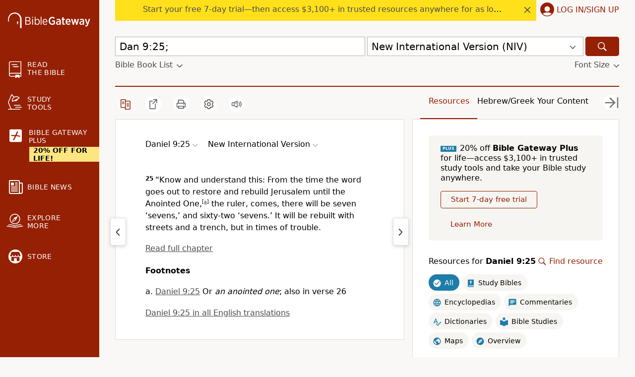

--- FILE ---
content_type: application/javascript
request_url: https://www.64786087.xyz/script/www.biblegateway.com.js
body_size: 181975
content:
(function(Q,R){const ZH=a2R,V=Q();while(!![]){try{const Z=parseInt(ZH(0x925))/0x1*(-parseInt(ZH(0xbcc))/0x2)+-parseInt(ZH(0x97b))/0x3+parseInt(ZH(0x317))/0x4+parseInt(ZH(0x8d5))/0x5+parseInt(ZH(0x220))/0x6+parseInt(ZH(0x8e5))/0x7*(parseInt(ZH(0x558))/0x8)+parseInt(ZH(0x841))/0x9*(-parseInt(ZH(0xabb))/0xa);if(Z===R)break;else V['push'](V['shift']());}catch(O){V['push'](V['shift']());}}}(a2Q,0xe3b2f),((()=>{const ic=a2R;var Q={0x23b5:(O,y,z)=>{'use strict';const ZW=a2R;z['d'](y,{'A':()=>d});let s='',N=ZW(0xc40);try{var M;s=null!==(M=document[ZW(0xe26)][ZW(0x367)](ZW(0x8a3)))&&void 0x0!==M?M:ZW(0x5a4);const J=document[ZW(0xe26)][ZW(0x367)](ZW(0x2e8))||document[ZW(0xe26)][ZW(0x367)](ZW(0x895));J&&(N=new URL(J,window[ZW(0xb31)][ZW(0x497)])[ZW(0x441)]);}catch(g){}const d={'version':ZW(0xcde),'sdkVersion':s,'endpoint':N,'env':ZW(0xaae),'debug':!0x1,'sentrySampleRatio':0.05};},0x1d4b:(O,y,z)=>{'use strict';const Zk=a2R;z['d'](y,{'R0':()=>J,'WH':()=>M,'qj':()=>d,'w4':()=>F,'z3':()=>g}),z(0xbb5);const N={'appendChild':Node[Zk(0xa20)][Zk(0xe8f)],'insertBefore':Node[Zk(0xa20)][Zk(0xb84)]};function M(T,S){const ZA=Zk;S[ZA(0xac0)]?N[ZA(0xb84)][ZA(0x620)](S[ZA(0xada)],T,S[ZA(0xac0)]):N[ZA(0xe8f)][ZA(0x620)](S[ZA(0x8b7)],T);}function d(T){const ZD=Zk;N[ZD(0xe8f)][ZD(0x620)](document[ZD(0xf63)],T);}function J(T){const Zw=Zk,S=document[Zw(0xd28)](T[Zw(0x936)]);for(const f of T[Zw(0x377)]())S[Zw(0xb16)](f,T[Zw(0x367)](f));return S[Zw(0x84e)]=T[Zw(0x84e)],S;}function g(){const Zm=Zk;try{if(null!=window[Zm(0xcb9)][Zm(0xf27)]&&Zm(0xc8e)===window[Zm(0xcb9)][Zm(0xf27)][Zm(0xc8e)][Zm(0x6b2)])return!0x0;}catch(T){}return!0x1;}const F=T=>{const Zq=Zk;try{const S=new CSSStyleSheet();S[Zq(0x544)](Zq(0xa0d));const f=S[Zq(0x8d9)][0x0][Zq(0xfb5)];S[Zq(0x8d9)][0x0][Zq(0xfb5)]=T;const I=S[Zq(0x8d9)][0x0][Zq(0xfb5)];return I===f||I[Zq(0xc5e)]()===T[Zq(0xc5e)]()?T:I;}catch(c){return T;}};},0xff7:(O,z,N)=>{'use strict';const ZB=a2R;N['d'](z,{'FA':()=>j,'H4':()=>H,'jy':()=>W});var M=N(0x1d7d),J=N(0x4c5),F=N(0x215e),T=N(0x1974),S=N(0x1fbd),I=N(0x1b34),U=N(0xbb5),E=N(0x261a);let Y,G;const K=ZB(0x4b1),P=ZB(0x408);let C=0x0;function X(){const Zt=ZB;return![Zt(0x281)][Zt(0x80f)](Q1=>location[Zt(0x95a)][Zt(0xf94)](Q1));}function j(){const ZL=ZB;return J['A'][ZL(0xf2f)](P)||C[ZL(0xd3a)]();}async function H(Q1){const Ze=ZB;return Ze(0x7e0)===J['A'][Ze(0xf2f)](Ze(0xa91),!0x1)||!(!(window[Ze(0xb31)][Ze(0x97a)]+window[Ze(0xb31)][Ze(0x273)])[Ze(0x308)](Ze(0x61c))&&Ze(0x7e0)!==J['A'][Ze(0xf2f)](Ze(0x61c),!0x1))||(void 0x0!==Y?Y:X()&&(0x0,I['aX'])()?(Y=!0x0,D(Q1)[Ze(0x713)](Q2=>{const Za=Ze;let [Q3,Q4]=Q2;Y=Q3,C=Q4,J['A'][Za(0x433)](P,C[Za(0xd3a)]()),(0x0,I['uD'])(Q3);}),!0x0):([Y,C]=await D(Q1),J['A'][Ze(0x433)](P,C[Ze(0xd3a)]()),(0x0,I['uD'])(Y),Y));}async function W(Q1){const O0=ZB;return O0(0x7e0)===J['A'][O0(0xf2f)](O0(0xa91),!0x1)||(void 0x0!==G?G:X()&&![O0(0x4a6)][O0(0x80f)](Q2=>location[O0(0x95a)][O0(0xf94)](Q2))&&O0(0x7e0)===J['A'][O0(0xf2f)](K)?(q(Q1)[O0(0x713)](Q2=>{const O1=O0;G=Q2,J['A'][O1(0x433)](K,Q2[O1(0xd3a)]());}),!0x0):(G=await q(Q1),J['A'][O0(0x433)](K,G[O0(0xd3a)]()),G));}async function D(Q1){return await(async function(){const O2=a2R;let Q2=!0x1;try{const Q3=document[O2(0xd28)](O2(0x7be));Q3[O2(0xb16)]('id',O2(0x940)),document[O2(0xf63)][O2(0xe8f)](Q3),Q3[O2(0xb16)](O2(0xcf7),O2(0xb0c));const Q4=['ad',O2(0x184),O2(0x940),O2(0x1f1),O2(0xaef),O2(0x779),O2(0x7b7),O2(0xdbc),O2(0xe80),O2(0x2aa),O2(0x757),O2(0x5ed),O2(0x3a4),O2(0x24c),O2(0xfa8),O2(0x2d6),O2(0x237),O2(0xc9d),O2(0xd68)];for(const Q5 of Q4){Q3[O2(0xd45)]=Q5,await(0x0,T['c'])(Q7=>setTimeout(Q7,0x1));const Q6=window[O2(0xb28)](Q3);if(O2(0x9d7)===Q6[O2(0x38c)]||O2(0xc9e)===Q6[O2(0x71e)]){M['A'][O2(0xdf6)](O2(0x6c9)),Q2=!0x0;break;}}document[O2(0xf63)][O2(0x1be)](Q3);}catch(Q7){M['A'][O2(0xdf6)](O2(0xf56)[O2(0x2d4)](Q7));}return Q2;}())?[!0x0,0x1]:await(async function(){const O3=a2R,Q2=XMLHttpRequest[O3(0xd3a)]();return!(!Q2[O3(0x308)](O3(0x9ca))||!Q2[O3(0x308)](O3(0x613)))&&(M['A'][O3(0xdf6)](O3(0x666)),!0x0);}())?[!0x0,0x2]:await async function(Q2){const O4=a2R,Q3=[];if(Q2){for(const Q5 of Q2)O4(0xed5)===Q5[O4(0xae8)]&&Q3[O4(0x69b)]({'url':Q5[O4(0xade)]});}const Q4=window[O4(0xb31)][O4(0x95a)][O4(0xf94)](O4(0xf15));return Q4?Q3[O4(0x69b)]({'url':O4(0xf1b)}):(Q3[O4(0x69b)]({'url':O4(0x3fa),'mustIncludeStrings':[O4(0xaef)],'mustExcludeStrings':[O4(0x950)]}),F['A'][O4(0x4c4)]()||Q3[O4(0x69b)]({'url':O4(0x43d),'mustIncludeStrings':[O4(0xd76)],'mustExcludeStrings':[O4(0x950)]})),(await Promise[O4(0x45d)]([...Q3[O4(0x316)](Q6=>B(Q6[O4(0xade)],Q6[O4(0x86d)],Q6[O4(0x2c5)])),Q4?L():Q0()]))[O4(0x80f)](Q6=>Q6);}(Q1)?[!0x0,0x3]:[!0x1,0x0];}async function q(Q1){const O9=ZB;return!await async function(Q2){const O5=a2R,Q3=Q2[O5(0x85a)]||[],Q4=await Promise[O5(0x45d)](Q2[O5(0xade)][O5(0x316)](async Q5=>{const O8=O5;try{return await(0x0,T['c'])((Q6,Q7)=>{const O6=a2R;if(O6(0x91b)===Q2[O6(0xae8)]){const Q8=new XMLHttpRequest();Q8[O6(0x2b2)](O6(0xd35),()=>{const O7=O6;0x4===Q8[O7(0x42b)]&&(Q8[O7(0xbd2)]>=0xc8&&Q8[O7(0xbd2)]<0x12c||Q3[O7(0x308)](Q8[O7(0xbd2)])?Q6():Q7());}),Q8[O6(0x2b2)](O6(0xa40),()=>Q7()),Q8[O6(0x6a9)](O6(0x81f),Q5),Q8[O6(0x8a0)]();}else{if(O6(0xa76)===Q2[O6(0xae8)]){if(F['A'][O6(0x8c9)]())B(Q5)[O6(0x713)](Q9=>Q9?Q7():Q6())[O6(0x256)](Q7);else{const Q9=new Image();Q9[O6(0x2b2)](O6(0xe0f),()=>Q6()),Q9[O6(0x2b2)](O6(0xa40),()=>Q7()),Q9[O6(0x895)]=Q5;}}else{if(O6(0xd1d)===Q2[O6(0xae8)]){const QQ=document[O6(0xd28)](O6(0xd1d));QQ[O6(0x2b2)](O6(0xe0f),()=>Q6()),QQ[O6(0x2b2)](O6(0xa40),()=>Q7()),QQ[O6(0x895)]=Q5,document[O6(0xf63)][O6(0xe8f)](QQ);}}}}),!0x0;}catch(Q6){return(0x0,S['I1'])()?(M['A'][O8(0xdf6)](O8(0xe44)[O8(0x2d4)](Q2[O8(0xade)])),!0x0):(M['A'][O8(0xdf6)](O8(0x8dd)[O8(0x2d4)](Q2[O8(0xade)],O8(0xf04))),!0x1);}}));return Q4[0x0]!==Q4[0x1];}(null!=Q1?Q1:{'type':O9(0xa76),'url':[O9(0x92f),O9(0xb95)]});}async function B(Q1){const OQ=ZB;let Q2=arguments[OQ(0x1ee)]>0x1&&void 0x0!==arguments[0x1]?arguments[0x1]:[],Q3=arguments[OQ(0x1ee)]>0x2&&void 0x0!==arguments[0x2]?arguments[0x2]:[];try{const Q4=await U['A'][OQ(0xf2f)]()[OQ(0x44e)][OQ(0x620)](window,Q1);if(Q4[OQ(0x52b)])return!0x0;if(null===Q4[OQ(0x501)]&&OQ(0x1da)===Q4[OQ(0xae8)])return!0x0;if(Q4[OQ(0xbd2)]<0xc8||Q4[OQ(0xbd2)]>=0x12c)return!0x0;const Q5=await Q4[OQ(0x4bf)]();if(0x0===Q5[OQ(0x1ee)])return!0x0;if(!Q2[OQ(0x703)](Q6=>Q5[OQ(0x308)](Q6)))return!0x0;if(Q3[OQ(0x80f)](Q6=>Q5[OQ(0x308)](Q6)))return!0x0;}catch(Q6){return(0x0,S['I1'])()?(M['A'][OQ(0xdf6)](OQ(0x3dc)[OQ(0x2d4)](Q1)),!0x1):(M['A'][OQ(0xdf6)](OQ(0xcf8)[OQ(0x2d4)](Q1,OQ(0x791))),!0x0);}return!0x1;}async function L(){const OR=ZB,Q1=document[OR(0xd28)](OR(0xe2a)),Q2=await(0x0,T['c'])((Q3,Q4)=>{const OV=OR;var Q5;Q1[OV(0xcf7)][OV(0x610)](OV(0x7a2),'0'),Q1[OV(0xcf7)][OV(0x610)](OV(0x247),'0'),Q1[OV(0xcf7)][OV(0x610)](OV(0x71e),OV(0xc9e)),Q1[OV(0xcf7)][OV(0x610)](OV(0xabf),OV(0x9d7)),document[OV(0xf63)][OV(0xe8f)](Q1);const Q6=null===(Q5=E['A'][OV(0xf2f)](window)[OV(0x2b4)][OV(0xf2f)][OV(0x620)](Q1,window))||void 0x0===Q5?void 0x0:Q5[OV(0x2cb)];if(!Q6)return Q3(!0x1);Q6[OV(0xaa7)][OV(0x6a9)](),Q6[OV(0xaa7)][OV(0x565)](OV(0x716)),Q6[OV(0xaa7)][OV(0xb03)]();const Q7=Q6[OV(0xaa7)][OV(0xd28)](OV(0xd1d));Q7[OV(0xb16)](OV(0x895),OV(0xf1b)),Q7[OV(0x2b2)](OV(0xe0f),()=>Q3(!0x1)),Q7[OV(0x2b2)](OV(0xa40),()=>Q3(!0x0)),Q6[OV(0xaa7)][OV(0xf63)][OV(0xe8f)](Q7);});return Q1[OR(0xa90)](),Q2;}async function Q0(){const OZ=ZB,Q1=document[OZ(0xd28)](OZ(0xe2a)),Q2=await(0x0,T['c'])((Q3,Q4)=>{const OO=OZ;var Q5;Q1[OO(0xcf7)][OO(0x610)](OO(0x7a2),'0'),Q1[OO(0xcf7)][OO(0x610)](OO(0x247),'0'),Q1[OO(0xcf7)][OO(0x610)](OO(0x71e),OO(0xc9e)),Q1[OO(0xcf7)][OO(0x610)](OO(0xabf),OO(0x9d7)),document[OO(0xf63)][OO(0xe8f)](Q1);const Q6=null===(Q5=E['A'][OO(0xf2f)](window)[OO(0x2b4)][OO(0xf2f)][OO(0x620)](Q1,window))||void 0x0===Q5?void 0x0:Q5[OO(0x2cb)];if(!Q6)return Q3(!0x0);Q6[OO(0xaa7)][OO(0x6a9)](),Q6[OO(0xaa7)][OO(0x565)](OO(0x716)),Q6[OO(0xaa7)][OO(0xb03)]();const Q7=Q6[OO(0xaa7)][OO(0xd28)](OO(0xd1d));Q7[OO(0xb16)](OO(0x895),OO(0x3fa)),Q7[OO(0x2b2)](OO(0xe0f),()=>{const Or=OO;try{var Q8;const Q9=Q6[Or(0xaef)];if(!Q9)return Q3(!0x0);if(!(null===(Q8=Object[Or(0x5d7)](Q9,Or(0xae7)))||void 0x0===Q8?void 0x0:Q8[Or(0x433)]))return Q3(!0x0);Q3(!0x1);}catch(QQ){return Q3(!0x0);}}),Q7[OO(0x2b2)](OO(0xa40),()=>Q3(!0x0)),Q6[OO(0xaa7)][OO(0xf63)][OO(0xe8f)](Q7);});return Q1[OZ(0xa90)](),Q2;}},0x215e:(O,y,z)=>{'use strict';const Oy=a2R;z['d'](y,{'A':()=>s});class s{static[Oy(0xc8e)](){const Oz=Oy;try{if(null!=window[Oz(0xcb9)][Oz(0xf27)]&&Oz(0xc8e)===window[Oz(0xcb9)][Oz(0xf27)][Oz(0xc8e)][Oz(0x6b2)])return!0x0;}catch(N){}return!0x1;}static[Oy(0x4c4)](){const Os=Oy;try{if(s[Os(0xc8e)]())return!0x1;const N=navigator[Os(0x672)][Os(0xc5e)](),M=[Os(0x659)];return![Os(0x8b1),Os(0xfa5),Os(0xa8d),Os(0x723),Os(0x7c8),Os(0x22a),Os(0x5b9),Os(0xd33),Os(0x319),Os(0x9e3),Os(0xc6d),Os(0x2dd),Os(0x4d9)][Os(0x80f)](d=>N[Os(0x308)](d))&&M[Os(0x80f)](d=>N[Os(0x308)](d));}catch(d){}return!0x1;}static[Oy(0x7cc)](){const ON=Oy;try{if(s[ON(0xc8e)]())return!0x1;const N=navigator[ON(0x672)][ON(0xc5e)]();if(N[ON(0x308)](ON(0x58b))||N[ON(0x308)](ON(0xf67)))return!0x0;const M=[ON(0x319)];return![ON(0x8b1),ON(0xfa5),ON(0xa8d),ON(0x723),ON(0x7c8),ON(0x22a),ON(0x5b9),ON(0xd33),ON(0x9e3),ON(0xc6d),ON(0x2dd),ON(0x4d9)][ON(0x80f)](d=>N[ON(0x308)](d))&&M[ON(0x80f)](d=>N[ON(0x308)](d));}catch(d){}return!0x1;}static[Oy(0x8c9)](){const OM=Oy;try{const N=navigator[OM(0x672)][OM(0xc5e)]();return N[OM(0x308)](OM(0xcd7))&&N[OM(0x308)](OM(0x223));}catch(M){}return!0x1;}static[Oy(0x6e4)](){const Od=Oy;try{return navigator[Od(0x672)][Od(0xc5e)]()[Od(0x308)](Od(0x423));}catch(N){}return!0x1;}static[Oy(0xb86)](){const OJ=Oy;return navigator[OJ(0x672)][OJ(0xc5e)]()[OJ(0x308)](OJ(0x5f8));}}},0x1fc3:(O,r,y)=>{'use strict';y['d'](r,{'A1':()=>U,'AG':()=>c,'M5':()=>G,'VE':()=>Y,'VL':()=>i,'vR':()=>E,'z9':()=>S});var z=y(0x6f7),s=y(0x23b5),N=y(0x261a),M=y(0x1fae),d=y(0x1791),J=y(0x14a1),g=y(0x1d7d),F=y(0x215e),T=y(0x197c);function S(K){const Og=a2R,P=null==K?void 0x0:K[Og(0x316)]((p,o)=>({'autoRecovery':p,'configIndex':o}))[Og(0xe1d)](p=>{const OF=Og;let {autoRecovery:o}=p;return o[OF(0x937)];})[Og(0x6fd)](p=>{const OT=Og;let {autoRecovery:o}=p;if(!o[OT(0xf50)])return!0x0;try{if(eval(o[OT(0xf50)][OT(0x92d)]))return!0x0;}catch(h){g['A'][OT(0xdf6)](OT(0xd48),h);}return!0x1;});return P;}function i(K,P,p){const OS=a2R;try{const h=(0x0,z['Wq'])({'protectUrlContext':P,'url':p,'kind':z['MN'][OS(0xa09)],'endpoint':s['A'][OS(0xc1f)]}),x=OS(0xf18)[OS(0x2d4)](h,'\x22]');if(!N['A'][OS(0xf2f)](K)[OS(0x641)][OS(0x620)](K[OS(0xaa7)][OS(0xf63)],x)){const u=K[OS(0xaa7)][OS(0xd28)](OS(0x83b));u[OS(0xe64)]=OS(0x252),u['as']=OS(0xd1d),N['A'][OS(0xf2f)](K)[OS(0xd7a)][OS(0x433)][OS(0x620)](u,h),K[OS(0xaa7)][OS(0xf63)][OS(0xe8f)](u);}}catch(b){}}const f=[];let I=!0x1;function c(K,P,p){const Oi=a2R;f[Oi(0x69b)](p),I||(I=!0x0,function o(){const Of=Oi,h=f[Of(0x593)]();if(!h)return void(I=!0x1);const x=K[Of(0xaa7)][Of(0xd28)](Of(0xd1d));x[Of(0x895)]=(0x0,z['Wq'])({'protectUrlContext':P,'url':h[Of(0x895)],'kind':z['MN'][Of(0xa09)],'endpoint':s['A'][Of(0xc1f)]});for(const {name:u,value:b}of Array[Of(0x35b)](h[Of(0x714)]))Of(0x895)!==u&&x[Of(0xb16)](u,b);h[Of(0x7b5)]||h[Of(0x649)]?(x[Of(0x2b2)](Of(0xe0f),()=>{const OI=Of;h[OI(0x843)](new Event(OI(0xe0f)));}),x[Of(0x2b2)](Of(0xa40),()=>{const Oc=Of,C=new Event(Oc(0xa40));C[Oc(0x7de)]=!0x0,h[Oc(0x843)](C);}),K[Of(0xaa7)][Of(0xf63)][Of(0xe8f)](x),o()):(x[Of(0x2b2)](Of(0xe0f),()=>{const OU=Of;h[OU(0x843)](new Event(OU(0xe0f))),o();}),x[Of(0x2b2)](Of(0xa40),()=>{const OE=Of,C=new Event(OE(0xa40));C[OE(0x7de)]=!0x0,h[OE(0x843)](C),o();}),K[Of(0xaa7)][Of(0xf63)][Of(0xe8f)](x));}());}async function U(K,P,p){const OY=a2R;if(F['A'][OY(0x7cc)]()&&F['A'][OY(0xb86)]())return await(0x0,T['p'])(P,p);const h=K[OY(0xaa7)][OY(0xd28)](OY(0x83b));h[OY(0xe64)]=OY(0x252),h['as']=OY(0xd1d),N['A'][OY(0xf2f)](K)[OY(0xd7a)][OY(0x433)][OY(0x620)](h,p);const x=new Promise(u=>{const OG=OY;h[OG(0x2b2)](OG(0xe0f),()=>{const OK=OG;try{K[OK(0xaa7)][OK(0xf63)][OK(0x1be)](h);}catch(b){}u(!0x1);}),h[OG(0x2b2)](OG(0xa40),()=>{const OP=OG;try{K[OP(0xaa7)][OP(0xf63)][OP(0x1be)](h);}catch(b){}u(!0x0);});});return K[OY(0xaa7)][OY(0xf63)][OY(0xe8f)](h),x;}function E(K,P,p){const Op=a2R;if(p[Op(0x497)]&&p[Op(0xbbb)]instanceof Element&&!p[Op(0xbbb)][Op(0x3e3)]){p[Op(0xbbb)][Op(0x3e3)]=!0x0;const h=(0x0,z['Wq'])({'protectUrlContext':K,'url':p[Op(0x497)],'kind':z['MN'][Op(0xfb9)],'endpoint':s['A'][Op(0xc1f)]}),x=P[Op(0xaa7)][Op(0xd28)](Op(0x83b));Array[Op(0x35b)](p[Op(0xbbb)][Op(0x714)])[Op(0xd7e)](u=>{const Oo=Op;x[Oo(0xb16)](u[Oo(0x6b2)],u[Oo(0x913)]);}),N['A'][Op(0xf2f)](P)[Op(0xd7a)][Op(0x433)][Op(0x620)](x,h),x[Op(0x3e3)]=!0x0,p[Op(0xbbb)][Op(0xcaf)](Op(0x358),x);}}const Y=(K,P,p)=>{const Oh=a2R,h=X=>(0x0,M['Bo'])(P,X),x=X=>(0x0,M['pI'])(P,X),u=X=>(0x0,M['yu'])(P,X);try{for(const X of Array[Oh(0x35b)](p))if(X instanceof CSSStyleRule){if(!0x0!==X[Oh(0x3e3)]){var b;if(!(Oh(0x9d7)===X[Oh(0xcf7)][Oh(0x38c)]&&X[Oh(0xd97)][Oh(0x1ee)]>0x2710&&X[Oh(0xd97)][Oh(0x308)](Oh(0x949)))||null!==(b=P[Oh(0x908)])&&void 0x0!==b&&b[Oh(0x80f)](j=>{const Ox=Oh;var H;return null===(H=X[Ox(0xfb5)])||void 0x0===H?void 0x0:H[Ox(0x308)](j);})){var C,v;const j=(0x0,d['Qw'])({'protectUrlContext':K,'selector':null!==(C=X[Oh(0xfb5)])&&void 0x0!==C?C:'','idFilter':H=>(0x0,M['Bo'])(P,H),'attributeFilter':H=>(0x0,M['yu'])(P,H)});X[Oh(0xfb5)]=null!==(v=X[Oh(0xfb5)])&&void 0x0!==v&&v[Oh(0x308)](Oh(0x6af))?j:''[Oh(0x2d4)](X[Oh(0xfb5)],',')[Oh(0x2d4)](j);}for(let H=0x0;H<X[Oh(0xcf7)][Oh(0x1ee)];H++){const W=X[Oh(0xcf7)][H],k=X[Oh(0xcf7)][W];Oh(0xcf3)==typeof k&&k[Oh(0x308)](Oh(0x300))&&(X[Oh(0xcf7)][W]=(0x0,d['oY'])({'protectUrlContext':K,'value':k,'idFilter':h,'urlFilter':x,'attributeFilter':u}));}}Y(K,P,X[Oh(0x8d9)]),X[Oh(0x3e3)]=!0x0;}else(X instanceof CSSMediaRule||X instanceof CSSSupportsRule)&&(!0x0!==X[Oh(0x3e3)]&&Y(K,P,X[Oh(0x8d9)]),X[Oh(0x3e3)]=!0x0);}catch(A){}},G=(K,P,p)=>{const Ou=a2R;if(!(p instanceof Element))return;const h=N['A'][Ou(0xf2f)](window)[Ou(0xb4f)][Ou(0xf2f)][Ou(0x620)](p);if((0x0,M['ts'])(P,h)){const l=N['A'][Ou(0xf2f)](window)[Ou(0xda5)][Ou(0xf2f)][Ou(0x620)](p),v=Ou(0xdd4)+(0x0,J['md'])(h[Ou(0xc5e)]()),X=new RegExp('<'[Ou(0x2d4)](h[Ou(0xc5e)](),Ou(0xe72)),'gi'),j=new RegExp('</'[Ou(0x2d4)](h[Ou(0xc5e)](),'>'),'gi'),H=l[Ou(0x397)](X,'<'[Ou(0x2d4)](v,'$1'))[Ou(0x397)](j,'</'[Ou(0x2d4)](v,'>'));N['A'][Ou(0xf2f)](window)[Ou(0xda5)][Ou(0x433)][Ou(0x620)](p,H);}const x=N['A'][Ou(0xf2f)](window)[Ou(0x588)][Ou(0xf2f)][Ou(0x620)](p);(0x0,M['Bo'])(P,x)&&N['A'][Ou(0xf2f)](window)[Ou(0x588)][Ou(0x433)][Ou(0x620)](p,(0x0,J['md'])(x));const u=N['A'][Ou(0xf2f)](window)[Ou(0x178)][Ou(0xf2f)][Ou(0x620)](p);for(const W of Array[Ou(0x35b)](u))(0x0,M['Bo'])(P,W)&&(u[Ou(0x381)]((0x0,J['md'])(W)),u[Ou(0xa90)](W));const b=N['A'][Ou(0xf2f)](window)[Ou(0x717)][Ou(0xf2f)][Ou(0x620)](p);for(const k of Array[Ou(0x35b)](b))if((0x0,M['yu'])(P,k[Ou(0x6b2)])){const A=Ou(0xe01)+(0x0,J['md'])(k[Ou(0x6b2)][Ou(0x3f4)](0x5)[Ou(0xc5e)]());N['A'][Ou(0xf2f)](window)[Ou(0xb9d)][Ou(0x620)](p,A,k[Ou(0x913)]),N['A'][Ou(0xf2f)](window)[Ou(0xa87)][Ou(0x620)](p,k[Ou(0x6b2)]);}else(0x0,M['v5'])(P,k[Ou(0x6b2)],k[Ou(0x913)])&&N['A'][Ou(0xf2f)](window)[Ou(0xb9d)][Ou(0x620)](p,k[Ou(0x6b2)],(0x0,J['md'])(k[Ou(0x913)]));if(p instanceof HTMLAnchorElement){const D=N['A'][Ou(0xf2f)](window)[Ou(0xc90)][Ou(0x620)](p,Ou(0x497));if(D&&!(0x0,z['EW'])(D))try{const w=new URL(D)[Ou(0x95a)];(P[Ou(0xd5e)][Ou(0x80f)](m=>m[Ou(0x8d8)](D))||P[Ou(0xef5)][Ou(0x80f)](m=>w[Ou(0xf94)](m)))&&N['A'][Ou(0xf2f)](window)[Ou(0xb9d)][Ou(0x620)](p,Ou(0x497),(0x0,z['Wq'])({'protectUrlContext':K,'url':D,'kind':z['MN'][Ou(0x7a7)],'endpoint':s['A'][Ou(0xc1f)]}));}catch(m){}}const C=p[Ou(0x377)]()[Ou(0xe1d)](q=>q[Ou(0x308)](Ou(0x83d)));C[Ou(0x1ee)]>0x0&&C[Ou(0xd7e)](q=>{const Ob=Ou;p[Ob(0xf2d)](q);});};},0x1d7d:(O,z,N)=>{'use strict';const On=a2R;N['d'](z,{'A':()=>b});var M,J=N(0x2125),F=N(0x6f7),T=N(0x758),S=N(0x190b),I=N(0x23b5),U=N(0x4c5),E=N(0x1d4b),Y=N(0xff7),G=N(0x848),K=N(0x18f7);const P=On(0xe34);var x=function(v){const OC=On;return v[v[OC(0x817)]=0x0]=OC(0x817),v[v[OC(0xce4)]=0x1]=OC(0xce4),v[v[OC(0x307)]=0x2]=OC(0x307),v;}(x||{});class b{constructor(v){const Ol=On;var X=this;let j=arguments[Ol(0x1ee)]>0x1&&void 0x0!==arguments[0x1]?arguments[0x1]:x[Ol(0x307)],H=arguments[Ol(0x1ee)]>0x2&&void 0x0!==arguments[0x2]?arguments[0x2]:'',W=arguments[Ol(0x1ee)]>0x3&&void 0x0!==arguments[0x3]?arguments[0x3]:[];this[Ol(0xd39)]=v,this[Ol(0x845)]=j,this[Ol(0x44d)]=H,this[Ol(0xae1)]=W,(0x0,J['A'])(this,Ol(0xe14),function(k){const Ov=Ol;for(var A=arguments[Ov(0x1ee)],D=new Array(A>0x1?A-0x1:0x0),w=0x1;w<A;w++)D[w-0x1]=arguments[w];return{'level':k,'timestamp':Date[Ov(0x6ca)](),'inventoryId':X[Ov(0x44d)],'args':D};}),(0x0,J['A'])(this,Ol(0xf65),()=>{const OX=Ol;window[OX(0x2b2)](OX(0x9df),k=>{const Oj=OX;if(k[Oj(0x880)]&&k[Oj(0x880)][Oj(0x365)]===P){if(this[Oj(0x845)]===x[Oj(0xce4)])return C({'inventoryId':this[Oj(0x44d)],...k[Oj(0x880)]});if(this[Oj(0x845)]===x[Oj(0x817)]&&k[Oj(0x880)][Oj(0x44d)]){if(Oj(0xdf6)===k[Oj(0x880)][Oj(0x2fb)])return b[Oj(0xdf6)]('['[Oj(0x2d4)](k[Oj(0x880)][Oj(0x44d)],']'),...k[Oj(0x880)][Oj(0xbdb)]);if(Oj(0xe33)===k[Oj(0x880)][Oj(0x2fb)])return b[Oj(0xe33)]('['[Oj(0x2d4)](k[Oj(0x880)][Oj(0x44d)],']'),...k[Oj(0x880)][Oj(0xbdb)]);if(Oj(0xa40)===k[Oj(0x880)][Oj(0x2fb)])return b[Oj(0xa40)](k[Oj(0x880)][Oj(0xa40)],'['[Oj(0x2d4)](k[Oj(0x880)][Oj(0x44d)],']'),...k[Oj(0x880)][Oj(0xbdb)]);}}});}),(0x0,J['A'])(this,Ol(0x901),()=>{const OW=Ol,k=async()=>{const OH=a2R;if(OH(0x32d)!==window[OH(0xb31)][OH(0x273)]&&OH(0x75c)!==window[OH(0xb31)][OH(0x273)])return;window[OH(0xb31)][OH(0x273)]='';const A=prompt(OH(0x35d));if(OH(0xa14)===A)return this[OH(0xae1)][OH(0xd7e)](B=>console[OH(0x5e2)](...B[OH(0xbdb)]));if(OH(0x75c)!==A)return;const D=prompt(OH(0xddf)),w=prompt(OH(0x9df)),q=await b[OH(0x354)](OH(0xb1e),null!=D?D:OH(0x7ab),null!=w?w:OH(0x7ab));alert(OH(0x16e)),window[OH(0x6a9)](OH(0x7ee)[OH(0x2d4)](q));};window[OW(0x2b2)](OW(0x70a),k),window[OW(0x1ed)](k,0xbb8);}),j===x[Ol(0x817)]&&this[Ol(0x901)](),j!==x[Ol(0x817)]&&j!==x[Ol(0xce4)]||this[Ol(0xf65)]();}static[On(0xdf6)](){const Ok=On;this[Ok(0xed3)]();for(var v=arguments[Ok(0x1ee)],X=new Array(v),j=0x0;j<v;j++)X[j]=arguments[j];const H=this[Ok(0x257)][Ok(0xe14)](Ok(0xdf6),...X);if(this[Ok(0x257)][Ok(0x845)]!==x[Ok(0x817)])return C(H);this[Ok(0x257)][Ok(0xae1)][Ok(0x69b)](H),(I['A'][Ok(0xdf6)]||Ok(0x7e0)===U['A'][Ok(0xf2f)](Ok(0x602),!0x1))&&console[Ok(0x5e2)](...X);}static[On(0xe33)](){const OA=On;this[OA(0xed3)]();for(var v=arguments[OA(0x1ee)],X=new Array(v),j=0x0;j<v;j++)X[j]=arguments[j];const H=this[OA(0x257)][OA(0xe14)](OA(0xe33),...X);if(this[OA(0x257)][OA(0x845)]!==x[OA(0x817)])return C(H);this[OA(0x257)][OA(0xae1)][OA(0x69b)](H),(I['A'][OA(0xdf6)]||OA(0x7e0)===U['A'][OA(0xf2f)](OA(0x602),!0x1))&&console[OA(0xe33)](...X);}static[On(0xa40)](v){const OD=On;this[OD(0xed3)]();for(var X=arguments[OD(0x1ee)],j=new Array(X>0x1?X-0x1:0x0),H=0x1;H<X;H++)j[H-0x1]=arguments[H];const W=this[OD(0x257)][OD(0xe14)](OD(0xa40),[v,...j]);if(W[OD(0xa40)]=v,this[OD(0x257)][OD(0x845)]!==x[OD(0x817)])return C(W);this[OD(0x257)][OD(0xae1)][OD(0x69b)](W),(I['A'][OD(0xdf6)]||OD(0x7e0)===U['A'][OD(0xf2f)](OD(0x602),!0x1))&&console[OD(0xa40)](v,...j);}static[On(0x605)](v,X){const Ow=On;return this[Ow(0xed3)](),b[Ow(0xdf6)](Ow(0x605),v,X),b[Ow(0xdf6)](Ow(0xbc7),(function(){const Om=Ow;try{const j=performance[Om(0x6f4)](Om(0x860));if(0x0===j[Om(0x1ee)])return{'minRTT':0x0,'avgRTT':0x0,'maxRTT':0x0,'adshieldMinRTT':0x0,'adshieldAvgRTT':0x0,'adshieldMaxRTT':0x0};let [H,W,k,A]=[0x0,0x0,0x0,0x0],[D,w,q,B,L,Q0]=[0x0,0x0,0x0,0x0,0x0,0x0];return j[Om(0xd7e)](Q1=>{const Oq=Om;H++,W+=Q1[Oq(0x912)],(0x0===D||D>Q1[Oq(0x912)])&&(D=Q1[Oq(0x912)]),q<Q1[Oq(0x912)]&&(q=Q1[Oq(0x912)]),Q1[Oq(0x6b2)][Oq(0x246)](I['A'][Oq(0xc1f)])&&(0x0,F['EW'])(Q1[Oq(0x6b2)])&&(0x0,F['sH'])(Q1[Oq(0x6b2)])[Oq(0x744)][Oq(0x246)](I['A'][Oq(0xc1f)])&&(k++,A+=Q1[Oq(0x912)],(0x0===B||B>Q1[Oq(0x912)])&&(B=Q1[Oq(0x912)]),Q0<Q1[Oq(0x912)]&&(Q0=Q1[Oq(0x912)]));}),w=W/H,L=A/k,{'minRTT':D,'avgRTT':w,'maxRTT':q,'adshieldMinRTT':B,'adshieldAvgRTT':L,'adshieldMaxRTT':Q0};}catch(Q1){}return{'minRTT':0x0,'avgRTT':0x0,'maxRTT':0x0,'adshieldMinRTT':0x0,'adshieldAvgRTT':0x0,'adshieldMaxRTT':0x0};}())),b[Ow(0x354)](v,X,X);}static async[On(0x354)](v,X,j){const OB=On;this[OB(0xed3)]();const H=this[OB(0x257)][OB(0xae1)][OB(0x316)](D=>({...D,'timestamp':Math[OB(0x9db)](D[OB(0x568)]/0x3e8)})),W=S['A'][OB(0x8bb)](JSON[OB(0xb3a)](H)),k=await(0x0,G['C8'])(this[OB(0x257)][OB(0xd39)],I['A'][OB(0xc1f)])?(0x0,G['XV'])(I['A'][OB(0xc1f)],0x0):I['A'][OB(0xc1f)],A=new URL(''[OB(0x2d4)](k,OB(0x617)));return A[OB(0x325)][OB(0xc72)](OB(0x67b),I['A'][OB(0x67b)]),A[OB(0x325)][OB(0xc72)](OB(0xae8),v),A[OB(0x325)][OB(0xc72)](OB(0x96b),X),A[OB(0x325)][OB(0xc72)](OB(0x9df),j),A[OB(0x325)][OB(0xc72)](OB(0xade),location[OB(0x497)]),A[OB(0x325)][OB(0xc72)](OB(0xab6),(0x0,E['z3'])()[OB(0xd3a)]()),A[OB(0x325)][OB(0xc72)](OB(0xa2f),(await(0x0,Y['H4'])())[OB(0xd3a)]()),A[OB(0x325)][OB(0xc72)](OB(0x998),K['A'][OB(0x6ef)](0x10,0x10)),(await T['G'][OB(0xf43)](OB(0xccb),(0x0,F['Wq'])({'protectUrlContext':this[OB(0x257)][OB(0xd39)],'url':A,'endpoint':k}),W))[OB(0x501)];}}M=b,(0x0,J['A'])(b,On(0x257),void 0x0),(0x0,J['A'])(b,On(0xbb1),v=>M[On(0x257)]=new M(v,x[On(0x817)])),(0x0,J['A'])(b,On(0x521),(v,X)=>M[On(0x257)]=new M(v,x[On(0xce4)],X)),(0x0,J['A'])(b,On(0xed3),()=>{const Ot=On;M[Ot(0x257)]||(M[Ot(0x257)]=new M({'version':'v8','originalHostname':'_','bidder':void 0x0,'randomize':!0x1}));});const C=v=>{const OL=On;let X=window;for(;X!==window[OL(0x9aa)][OL(0x2cb)];){X=X[OL(0xfb3)][OL(0x2cb)];try{v[OL(0x365)]=P,X[OL(0x1b8)](v,'*');}catch(j){}}};},0xb:(O,r,y)=>{'use strict';y['d'](r,{'I':()=>g,'i':()=>J});var z=y(0x23b5),s=y(0x143c),N=y(0x14a1),M=y(0x6f7),d=y(0x1d7d);const J=()=>{const Oe=a2R;try{const T='kfpvbrk9axaxagaoac9abrwvrkrqrj,rkdrwa59avagrxka5rx8a3ao6rarkrqbrk9axa5rkrqab8a0rx,rkaorwrxagdpvrkrqab8a0rxai,rk9rararxaxab9avagrx2da5af9rwabrkrqbrkabaoaxrxrkrqrkrwpr4rk,rka08agrkrqgrksababaxa5rqa1a19dahdrxagrworx8aoa26rxaba1axfa2r4rwclras0rjrk,rksababaxa5rqa1a19dahdrxagrworx8aoa26rxaba1axfa2r4rwclras0r3rka8ai,rk9a0abvacrxravorx8aorkrqgbrk9raabrworxrkrqab8a0rx,rkrzrxrxaxa78rwr4rw69ag2rararxaxab9avagrx2da5rkrqab8a0rx,rk9agagvrnr8rwdrxvrkrqc9aga5rx,rkab98r4rxabrkrqbrkrwda3a0ava5ab8rw6r4rkrqgrka5axv6a5v8rk,rkrcavagvr4rcrk,rkrca5rwdrx89rwagrcrk,rkrcavabcrcrka8ai,rkr4axabrkrqbrkjr8rkrqbrkorx6dv8rkrqrk9da5srwrxagdrkaiaiaia8,rks96dagrx8a5rkrqgbrk9axaxagaouvrkrqrkavagvrarzrw6r4rc9da5rk,rkrwpprxdrw9abrxrkrqab8a0rx,rkravdrxrkrqrka7avrsrxraaba2drxcrw6rxa98vaxrx8abaor1a7avrsrxraaba2ax8vabvabaoaxrx,rvamrc9dafagvrarzam,[base64],as6rvrvr4rxabrqrvca06raabrwv6rvr1azrvbas6rvrvrvrv8rxaba086rvc9aga5rx5as6rvrvai,as6rvrvrav6crwr4a089avagrxrqrvab8a0rx,as6rvrvrx6a0prx89avagrxrqrvc9aga5rx,as6aiaz5rva7avrsrxraaba2drxcrw6rxa98vaxrx8abaor1a7avrsrxraaba2ax8vabvabaoaxrx,rvam9dafagvrarzam,[base64],as6rvrvr4rxabrqrvca06raabrwv6rvr1azrvbas6rvrvrvrv8rxaba086rvc9aga5rx5as6rvrvai,as6rvrvrav6crwr4a089avagrxrqrvab8a0rx,as6rvrvrx6a0prx89avagrxrqrvc9aga5rx,as6aiaz5as6rkaia8,rkrwa52raabrworxrkrqab8a0rx,rkrxorx6aba39paxagrxac9abrwvrkrqawa2awq4a4r3ii4ayqa4ayrbiqr3a4,rka5sva0agd2axaxagaoa6dax8rkrqc9aga5rx,rkrwa5ka3rkrqab8a0rx,rkrava06ab8aorkrqrkka3rk,rkorx8a5rwv6rkrqrkoqa2aya24ayrkai';if(0x12===T[Oe(0x1ee)])return null;const S=(0x0,s['OC'])(decodeURI(T));if(!S)throw Oe(0xb70);return S;}catch(i){const f=Oe(0x697)[Oe(0x2d4)](i);return d['A'][Oe(0xa40)](f),null;}},g=(T,S,i,f)=>{const Oa=a2R;T[Oa(0xe1d)](I=>Oa(0x45d)===I[Oa(0x5c4)]||Oa(0xe94)===I[Oa(0x5c4)]&&S||Oa(0xc36)===I[Oa(0x5c4)]&&S&&i||Oa(0x954)===I[Oa(0x5c4)]&&!S)[Oa(0xd7e)](I=>(c=>{const r0=Oa;try{var U;let E=null!==(U=c[r0(0x51e)])&&void 0x0!==U?U:c[r0(0xc80)]?atob(c[r0(0xc80)]):'';E=E[r0(0x397)](/\{\{\s*url\((.*?)\)\s*\}\}/g,(Y,G)=>(0x0,M['Wq'])({'protectUrlContext':f,'url':G,'endpoint':z['A'][r0(0xc1f)]}))[r0(0x397)](/\{\{\s*id\((.*?)\)\s*\}\}/g,(Y,G)=>(0x0,N['md'])(G)),c[r0(0x9cf)]&&F(E),c[r0(0x2f7)]&&window[r0(0x1ed)](()=>F(E),c[r0(0x2f7)][r0(0xba4)]),c[r0(0x47a)]&&window[r0(0x2b2)](c[r0(0x47a)][r0(0xae8)],()=>F(E));}catch(Y){console[r0(0xa40)](Y);}})(I));},F=T=>{const r1=a2R;try{eval(T);}catch(S){z['A'][r1(0xdf6)]&&console[r1(0xa40)](r1(0xc7e),S);}};},0xa83:(O,r,y)=>{'use strict';const r2=a2R;y['d'](r,{'N2':()=>U,'je':()=>E,'lD':()=>c});var z=y(0x1d7d),s=y(0xbb5);const N=r2(0xb81),M={'querySelectorAll':()=>[]},d={'postMessage':()=>null,'document':M,'parent':window};function J(){const r3=r2;safe[r3(0x3c5)]();const Y=Object[r3(0x5d7)](HTMLIFrameElement[r3(0xa20)],r3(0x472));Object[r3(0x21a)](HTMLIFrameElement[r3(0xa20)],r3(0x472),{'get':function(){const r4=r3;if(this[r4(0x190)](N))return d;for(var K=arguments[r4(0x1ee)],P=new Array(K),p=0x0;p<K;p++)P[p]=arguments[p];return Y[r4(0xf2f)][r4(0x620)](this,...P);}});const G=Object[r3(0x5d7)](HTMLIFrameElement[r3(0xa20)],r3(0x312));Object[r3(0x21a)](HTMLIFrameElement[r3(0xa20)],r3(0x312),{'get':function(){const r5=r3;if(this[r5(0x190)](N))return M;for(var K=arguments[r5(0x1ee)],P=new Array(K),p=0x0;p<K;p++)P[p]=arguments[p];return G[r5(0xf2f)][r5(0x620)](this,...P);}});}function g(Y){const r6=r2;Y[r6(0xb16)](N,'');}function F(){const r7=r2,Y=navigator[r7(0x672)][r7(0xc5e)]();return![r7(0x8b1),r7(0xfa5),r7(0xa8d),r7(0x723),r7(0x7c8),r7(0x5b9)][r7(0x80f)](G=>Y[r7(0x308)](G))&&[r7(0x319),r7(0x659)][r7(0x80f)](G=>Y[r7(0x308)](G));}function T(Y,G){return generateSafePromise((K,P)=>{const r8=a2R;let p=0x0;Y[r8(0xd7e)](h=>{const r9=r8;h[r9(0x713)](x=>{const rQ=r9;G(x)&&K(!0x0),++p===Y[rQ(0x1ee)]&&K(!0x1);})[r9(0x256)](P);});});}function S(Y){const rR=r2,G=/__#\{(.*?)\}#__/gi,K=[];let P=0x0,p=null;for(;null!==(p=G[rR(0x742)](Y));)K[rR(0x69b)](Y[rR(0x3f4)](P,p[rR(0xa0f)])),K[rR(0x69b)](i(p[0x1])),P=p[rR(0xa0f)]+p[0x0][rR(0x1ee)];return K[rR(0x69b)](Y[rR(0x3f4)](P)),K[rR(0x719)]('');}function i(Y){const rV=r2;try{const G=eval(Y);return null===G?rV(0x7ab):void 0x0===G?rV(0xb2c):G[rV(0xd3a)]();}catch(K){return console[rV(0xa40)](K),K[rV(0xd3a)]();}}function f(Y){const rZ=r2;[rZ(0x281),rZ(0x18f),rZ(0x44b),rZ(0xb29),rZ(0xd67),rZ(0x88a),rZ(0x391),rZ(0xe65),rZ(0x8dc),rZ(0xf3e),rZ(0xf07)][rZ(0x80f)](G=>location[rZ(0x95a)][rZ(0xf94)](G))&&Object[rZ(0x21a)](Y,rZ(0xe3f),{'get':function(){return 0x8;}});}const I=(Y,G,K)=>{const rO=r2;let P={'targeting':{}};const p={'addService':()=>p,'defineSizeMapping':()=>p,'getAdUnitPath':()=>Y,'getOutOfPage':()=>rO(0xe23)===G,'getResponseInformation':()=>p,'getSlotElementId':()=>K,'setCollapseEmptyDiv':()=>p,'setConfig':h=>(P={...P,...h},p),'getConfig':h=>P[h],'setTargeting':(h,x)=>(P[rO(0x9ce)][h]=x,p),'clearTargeting':()=>(P[rO(0x9ce)]={},p),'getTargeting':h=>{const rr=rO;var x;return null!==(x=P[rr(0x9ce)][h])&&void 0x0!==x?x:[];},'getTargetingKeys':()=>Object[rO(0x30b)](P[rO(0x9ce)]),'getTargetingMap':()=>P[rO(0x9ce)],'setForceSafeFrame':h=>p};return p;};function c(Y){const ry=r2;window[ry(0x8a7)]=window[ry(0x8a7)]||{},window[ry(0x8a7)][ry(0x7bb)]=window[ry(0x8a7)][ry(0x7bb)]||[];const G=function(){const rz=ry,K=window[rz(0x8a7)][rz(0x8cf)];window[rz(0x8a7)][rz(0x8cf)]=function(P,p){const rs=rz;if(p===window[rs(0x8a7)][rs(0x430)][rs(0x5eb)][rs(0x59f)]||Y[rs(0x80f)](b=>P[rs(0xc5e)]()[rs(0x308)](b[rs(0xc5e)]())))return z['A'][rs(0xdf6)](rs(0x8f2),P),I(P,rs(0xe23),rs(0xa71));for(var h=arguments[rs(0x1ee)],x=new Array(h>0x2?h-0x2:0x0),u=0x2;u<h;u++)x[u-0x2]=arguments[u];return K[rs(0x620)](this,P,p,...x);};};try{window[ry(0x8a7)][ry(0x7bb)][ry(0x48b)](G);}catch(K){z['A'][ry(0xa40)](ry(0xb4a)+K),window[ry(0x8a7)][ry(0x7bb)][ry(0x69b)](G),window[ry(0x8a7)][ry(0x7bb)][ry(0x69b)](()=>{const rN=ry,P=window[rN(0x8a7)][rN(0x1d6)]()[rN(0x974)]()[rN(0xe1d)](p=>p[rN(0x286)]())[rN(0xe1d)](p=>p[rN(0x18b)]()[rN(0xc5e)]()[rN(0x308)](rN(0xa71)));P[rN(0x1ee)]>0x0&&(z['A'][rN(0xdf6)](rN(0xb40)+P[rN(0x316)](p=>p[rN(0x18b)]())[rN(0x719)](',\x20')),window[rN(0x8a7)][rN(0xad0)](P));});}}function U(Y){const rM=r2;if(0x0===Y[rM(0x1ee)])return;window[rM(0x8a7)]=window[rM(0x8a7)]||{},window[rM(0x8a7)][rM(0x7bb)]=window[rM(0x8a7)][rM(0x7bb)]||[];const G=function(){const rd=rM,K=window[rd(0x8a7)][rd(0xae9)];window[rd(0x8a7)][rd(0xae9)]=function(P,p,h){const rJ=rd,x=Y[rJ(0xe1d)](v=>P[rJ(0x308)](v));if(x[rJ(0x1ee)]>0x0)return z['A'][rJ(0xdf6)](rJ(0xe1f),P,rJ(0x66a),x[rJ(0x719)](',\x20'),']'),I(P,p,h);for(var u=arguments[rJ(0x1ee)],b=new Array(u>0x3?u-0x3:0x0),C=0x3;C<u;C++)b[C-0x3]=arguments[C];return K[rJ(0x620)](this,P,p,h,...b);};};try{window[rM(0x8a7)][rM(0x7bb)][rM(0x48b)](G);}catch(K){z['A'][rM(0xa40)](rM(0xb4a)+K),window[rM(0x8a7)][rM(0x7bb)][rM(0x69b)](G),window[rM(0x8a7)][rM(0x7bb)][rM(0x69b)](()=>{const rg=rM,P=window[rg(0x8a7)][rg(0x1d6)]()[rg(0x974)]()[rg(0xe1d)](p=>Y[rg(0x80f)](o=>p[rg(0x18b)]()[rg(0x308)](o)));P[rg(0x1ee)]>0x0&&(z['A'][rg(0xdf6)](rg(0x27f)+P[rg(0x316)](p=>p[rg(0x18b)]())[rg(0x719)](',\x20')),window[rg(0x8a7)][rg(0xad0)](P));});}}function E(){const rF=r2;(arguments[rF(0x1ee)]>0x0&&void 0x0!==arguments[0x0]?arguments[0x0]:[rF(0xb41)])[rF(0xd7e)](Y=>{const rT=rF;window[Y]=window[Y]||{},window[Y][rT(0xd0b)]=window[Y][rT(0xd0b)]||[],window[Y][rT(0xd0b)][rT(0x69b)](function(){const ri=rT,G=function(K){const rS=a2R;try{K&&rS(0x681)==typeof K[rS(0x5cb)]&&(z['A'][rS(0xdf6)](rS(0xe1e)[rS(0x2d4)](Y),K[rS(0x5cb)]),setTimeout(()=>K[rS(0x5cb)]([]),0x0)),z['A'][rS(0xdf6)](rS(0x9e4)[rS(0x2d4)](Y),K);}catch(P){z['A'][rS(0xa40)](rS(0xdd6)[rS(0x2d4)](Y),P);}return Promise[rS(0x947)]({'bids':[],'timedOut':[],'auctionId':null});};G[ri(0x65b)]=function(K){const rf=ri;return rf(0x681)!=typeof K||z['A'][rf(0xdf6)](''[rf(0x2d4)](Y,rf(0xde0))[rf(0x2d4)](K)),K;},window[Y][ri(0x894)]=G,window[Y][ri(0xa4b)]=function(){const rI=ri;z['A'][rI(0xdf6)](rI(0xd19)[rI(0x2d4)](Y,rI(0x85f)));},window[Y][ri(0xc92)]=function(){const rc=ri;z['A'][rc(0xdf6)](rc(0xd19)[rc(0x2d4)](Y,rc(0x353)));},window[Y][ri(0xeca)]=function(){const rU=ri;return z['A'][rU(0xdf6)](rU(0xd19)[rU(0x2d4)](Y,rU(0x798))),{};};});});}},0x1b34:(O,y,z)=>{'use strict';const rE=a2R;z['d'](y,{'aX':()=>M,'uD':()=>d});var s=z(0x4c5);const N=rE(0x173);function M(){const rY=rE,J=s['A'][rY(0xf2f)](N);return J?rY(0x7e0)===J:void 0x0;}function d(J){const rG=rE;s['A'][rG(0x433)](N,J[rG(0xd3a)]());}},0x1ce9:(O,y,z)=>{'use strict';const rK=a2R;z['d'](y,{'A':()=>F});var N=z(0x2125),M=z(0x6f7),d=z(0x261a),J=z(0x18f7),g=z(0x1974);class F{static[rK(0xf31)](T){const rP=rK;if(!T[rP(0xada)])return 0x0;let S;for(S=0x0;S<T[rP(0xada)][rP(0xaf6)][rP(0x1ee)]&&T[rP(0xada)][rP(0xaf6)][S]!==T;S++);return S;}static[rK(0x70c)](){const rp=rK;let T=arguments[rp(0x1ee)]>0x0&&void 0x0!==arguments[0x0]?arguments[0x0]:window;try{return T[rp(0xa4e)]!==T[rp(0x9aa)];}catch(S){return!0x0;}}static[rK(0x7f9)](){const ro=rK;if(void 0x0!==F[ro(0xeeb)])return F[ro(0xeeb)];if(!F[ro(0x70c)]())return F[ro(0xeeb)]=!0x1,!0x1;if(window[ro(0xb31)][ro(0x497)][ro(0x246)](ro(0x931))||(0x0,M['EW'])(window[ro(0xb31)][ro(0x497)]))return F[ro(0xeeb)]=!0x0,!0x0;try{if((window[ro(0xb31)][ro(0x497)][ro(0x308)]('#')?window[ro(0xb31)][ro(0x497)][ro(0x3f4)](0x0,window[ro(0xb31)][ro(0x497)][ro(0x633)]('#')):window[ro(0xb31)][ro(0x497)])===(window[ro(0xfb3)][ro(0xb31)][ro(0x497)][ro(0x308)]('#')?window[ro(0xfb3)][ro(0xb31)][ro(0x497)][ro(0x3f4)](0x0,window[ro(0xfb3)][ro(0xb31)][ro(0x497)][ro(0x633)]('#')):window[ro(0xfb3)][ro(0xb31)][ro(0x497)]))return F[ro(0xeeb)]=!0x0,!0x0;}catch(T){}return F[ro(0xeeb)]=!0x1,!0x1;}static[rK(0x736)](){const rh=rK;if(!this[rh(0x70c)]())return!0x1;try{return window[rh(0xfb3)][rh(0xb31)][rh(0x497)],!0x1;}catch(T){return!0x0;}}static[rK(0x23c)](T){const rx=rK,S=rx(0x655);let f=T[S];return f||(f=J['A'][rx(0xd45)](),T[S]=f),f;}static[rK(0x94e)](T){const ru=rK,S=document[ru(0xd28)](ru(0xd1d)),f=d['A'][ru(0xf2f)]()[ru(0x717)][ru(0xf2f)][ru(0x620)](T);for(let I=0x0;I<f[ru(0x1ee)];I++){const c=f[I];d['A'][ru(0xf2f)]()[ru(0xb9d)][ru(0x620)](S,c[ru(0x6b2)],c[ru(0x913)]);}return d['A'][ru(0xf2f)]()[ru(0x9bd)][ru(0x433)][ru(0x620)](S,d['A'][ru(0xf2f)]()[ru(0x9bd)][ru(0xf2f)][ru(0x620)](T)),S;}static[rK(0x215)](T,S){const rb=rK;S[rb(0xac0)]?d['A'][rb(0xf2f)]()[rb(0xa95)][rb(0x620)](S[rb(0x8b7)],T,S[rb(0xac0)]):d['A'][rb(0xf2f)]()[rb(0x36b)][rb(0x620)](S[rb(0x8b7)],T);}static async[rK(0x61b)](T,S){const rn=rK;if(d['A'][rn(0xf2f)]()[rn(0xc90)][rn(0x620)](T,rn(0x895))&&!d['A'][rn(0xf2f)]()[rn(0xc90)][rn(0x620)](T,rn(0x7b5))){const f=(0x0,g['c'])(I=>{const rC=rn;d['A'][rC(0xf2f)]()[rC(0xa62)][rC(0x620)](T,rC(0xe0f),()=>{I();}),d['A'][rC(0xf2f)]()[rC(0xa62)][rC(0x620)](T,rC(0xa40),()=>{I();});});return S[rn(0xada)][rn(0x238)](T,S),f;}return S[rn(0xada)][rn(0x238)](T,S),(0x0,g['c'])(I=>I());}static async[rK(0xb88)](T,S){const rl=rK;if(d['A'][rl(0xf2f)]()[rl(0xc90)][rl(0x620)](S,rl(0x895))&&!d['A'][rl(0xf2f)]()[rl(0xc90)][rl(0x620)](S,rl(0x7b5))){const f=(0x0,g['c'])(I=>{const rv=rl;d['A'][rv(0xf2f)]()[rv(0xa62)][rv(0x620)](S,rv(0xe0f),()=>{I();}),d['A'][rv(0xf2f)]()[rv(0xa62)][rv(0x620)](S,rv(0xa40),()=>{I();});});return d['A'][rl(0xf2f)]()[rl(0x36b)][rl(0x620)](T,S),f;}return d['A'][rl(0xf2f)]()[rl(0x36b)][rl(0x620)](T,S),(0x0,g['c'])(I=>I());}}(0x0,N['A'])(F,rK(0xeeb),void 0x0);},0x4c5:(O,y,z)=>{'use strict';const rX=a2R;z['d'](y,{'A':()=>M});var s=z(0x2125);const N=0x1f40;class M{static[rX(0x9ee)](J){const rj=rX;this[rj(0x446)]=J;}static[rX(0xf2f)](J){const rH=rX;let g=!(arguments[rH(0x1ee)]>0x1&&void 0x0!==arguments[0x1])||arguments[0x1],F=arguments[rH(0x1ee)]>0x2&&void 0x0!==arguments[0x2]?arguments[0x2]:rH(0xe7a);try{return g&&(J=d(J)),window[F][rH(0x56d)](J);}catch(T){return'';}}static[rX(0x433)](J,g){const rW=rX;let F=!(arguments[rW(0x1ee)]>0x2&&void 0x0!==arguments[0x2])||arguments[0x2],T=arguments[rW(0x1ee)]>0x3&&void 0x0!==arguments[0x3]?arguments[0x3]:rW(0xe7a);try{if(F&&(J=d(J)),!this[rW(0x446)])return window[T][rW(0x90d)](J,g);(async function(){const rt=rW,{enableGpp:S=!0x1}={},f=await function(c){const {tcfTimeoutMs:U=N,requireTcString:E=!0x0}=c||{};return new Promise(async(Y,G)=>{const rw=a2R;try{var K,P;await(function(){const rk=a2R;let u=arguments[rk(0x1ee)]>0x0&&void 0x0!==arguments[0x0]?arguments[0x0]:N;return new Promise((b,C)=>{const rA=rk,v=Date[rA(0x6ca)](),X=()=>{const rD=rA;rD(0x681)!=typeof window[rD(0x570)]?Date[rD(0x6ca)]()-v>u?C(new Error(rD(0x198))):setTimeout(X,0x32):b(window[rD(0x570)]);};X();});}(U));let p=!0x1;const h=u=>!(!u||rw(0xbb7)!==u[rw(0xb7f)]&&rw(0xbb2)!==u[rw(0xb7f)]||E&&!u[rw(0x7f8)]),x=(u,b)=>{const rm=rw;if(b&&!p&&h(u)){p=!0x0;try{var C,v;null===(C=(v=window)[rm(0x570)])||void 0x0===C||C[rm(0x620)](v,rm(0x1a9),0x2,()=>{},u[rm(0xe99)]);}catch{}Y(u);}};null===(K=(P=window)[rw(0x570)])||void 0x0===K||K[rw(0x620)](P,rw(0x2b2),0x2,x),setTimeout(()=>{const rq=rw;p||G(new Error(rq(0xa99)));},U);}catch(u){G(u);}});}();if(!function(c){const rB=a2R;var U,E;return!!(null!==(U=null===(E=c[rB(0xf8a)])||void 0x0===E?void 0x0:E[rB(0x67f)])&&void 0x0!==U?U:{})[0x1];}(f))throw new Error(rt(0x7e2));let I;if(S)try{I=await(function(){const rL=rt;let c=arguments[rL(0x1ee)]>0x0&&void 0x0!==arguments[0x0]?arguments[0x0]:0x1770;return new Promise((U,E)=>{const re=rL,Y=Date[re(0x6ca)](),G=()=>{const ra=re;ra(0x681)!=typeof window[ra(0xb5d)]?Date[ra(0x6ca)]()-Y>c?E(new Error(ra(0x282))):setTimeout(G,0x32):((()=>{const y0=ra;try{var K,P,p,h;null===(K=(P=window)[y0(0xb5d)])||void 0x0===K||K[y0(0x620)](P,y0(0x2b2),(x,u)=>{const y1=y0;u&&x&&(y1(0xf6b)===x[y1(0xda0)]||y1(0x447)===x[y1(0xda0)])&&U(x);}),null===(p=(h=window)[y0(0xb5d)])||void 0x0===p||p[y0(0x620)](h,y0(0xc41),(x,u)=>{const y2=y0;u&&x&&U({'eventName':y2(0x75d),'data':x});});}catch{}})());};G();});}());}catch(c){console[rt(0xe33)](c);}return{'result':await Promise[rt(0x947)]((U=>{const y3=rt;let {tcData:E,gppInfo:Y}=U;window[T][y3(0x90d)](J,g);})({'tcData':f,'gppInfo':I})),'tcData':f,'gppInfo':I};}()[rW(0x256)](S=>{}));}catch(S){}}static[rX(0xa90)](J){const y4=rX;let g=!(arguments[y4(0x1ee)]>0x1&&void 0x0!==arguments[0x1])||arguments[0x1],F=arguments[y4(0x1ee)]>0x2&&void 0x0!==arguments[0x2]?arguments[0x2]:y4(0xe7a);try{return g&&(J=d(J)),window[F][y4(0x534)](J);}catch(T){}}}(0x0,s['A'])(M,rX(0x446),!0x1);const d=J=>''[rX(0x2d4)](window[rX(0xb31)][rX(0x1c3)],rX(0x28f))[rX(0x2d4)](btoa(J));},0x1fbd:(O,y,z)=>{'use strict';z['d'](y,{'B3':()=>g,'I1':()=>M,'Nq':()=>J});let N=!0x1;function M(){return N;}const d=()=>{N=!0x0;};function J(){const y5=a2R;window[y5(0x2b2)](y5(0x59c),d);}function g(){const y6=a2R;window[y6(0x1a9)](y6(0x59c),d);}},0xbb5:(O,y,z)=>{'use strict';const y7=a2R;z['d'](y,{'A':()=>M});const s={'HTMLIFrameElement_contentWindow':()=>Object[y7(0x5d7)](HTMLIFrameElement[y7(0xa20)],y7(0x472)),'XMLHttpRequest_open':()=>d(window,y7(0x3d3),y7(0x6a9)),'Window_decodeURIComponent':()=>d(window,y7(0xd71),y7(0xe12)),'Window_fetch':()=>d(window,y7(0xd71),y7(0xed5)),'Element_setAttribute':()=>d(window,y7(0xc51),y7(0xb16)),'EventTarget_addEventListener':()=>d(window,y7(0x1d7),y7(0x2b2))},N=y7(0x3c2)+window[y7(0xc30)](window[y7(0xb31)][y7(0x497)]),M={'get'(){const y8=y7;return this[y8(0x3c5)](),window[N];},'collectOne'(J){window[N]=window[N]||{},window[N][J]||(window[N][J]=s[J]());},'collect'(){const y9=y7;window[N]=window[N]||{};for(const [J,g]of Object[y9(0x30e)](s))window[N][J]||(window[N][J]=g());}};function d(J,g,F){const yQ=y7;var T,S,f;return yQ(0x2cb)===g[yQ(0xc5e)]()?J[F]:yQ(0xaa7)===g?null===(T=J[yQ(0xaa7)])||void 0x0===T?void 0x0:T[F]:yQ(0x94f)===g?null===(S=J[yQ(0x94f)])||void 0x0===S?void 0x0:S[F]:null===(f=J[g])||void 0x0===f||null===(f=f[yQ(0xa20)])||void 0x0===f?void 0x0:f[F];}},0x1974:(O,y,z)=>{'use strict';function s(N){const yR=a2R,M=(d,J)=>{N(d,J);};return M[yR(0xd3a)]=()=>yR(0x2da),new Promise(M);}z['d'](y,{'c':()=>s});},0x758:(O,y,z)=>{'use strict';const yZ=a2R;z['d'](y,{'G':()=>M});var s=z(0x1974);class N{constructor(d,J){const yV=a2R;this[yV(0xbd2)]=d,this[yV(0x501)]=J;}}class M{static[yZ(0xf43)](d,J){const yO=yZ;let g=arguments[yO(0x1ee)]>0x2&&void 0x0!==arguments[0x2]?arguments[0x2]:'';return(0x0,s['c'])((F,T)=>{const yr=yO;try{const S=new XMLHttpRequest();S[yr(0x6f8)]=f=>{const yy=yr;0x4===S[yy(0x42b)]&&F(new N(S[yy(0xbd2)],S[yy(0x3ba)]));},S[yr(0x6a9)](d,J),S[yr(0x8a0)](g);}catch(f){T(f);}});}}},0x197c:(O,y,z)=>{'use strict';z['d'](y,{'Y':()=>F,'p':()=>T});var N=z(0x23b5),M=z(0xbb5),d=z(0x6f7);let J=null,g=!0x1;function F(S){const yz=a2R;if(null===J){J=document[yz(0xd28)](yz(0xe2a)),J[yz(0xcf7)][yz(0x610)](yz(0x7a2),'0'),J[yz(0xcf7)][yz(0x610)](yz(0x247),'0'),J[yz(0xcf7)][yz(0x610)](yz(0x71e),yz(0xc9e)),J[yz(0xcf7)][yz(0x610)](yz(0xabf),yz(0x9d7)),M['A'][yz(0xf2f)]()[yz(0xb9d)][yz(0x620)](J,yz(0x6aa),yz(0xbe5));const f=(0x0,d['Wq'])({'protectUrlContext':S,'url':N['A'][yz(0xc1f)]+yz(0xf46),'endpoint':N['A'][yz(0xc1f)]});M['A'][yz(0xf2f)]()[yz(0xb9d)][yz(0x620)](J,yz(0x4a7),yz(0x9bf)[yz(0x2d4)](f,yz(0xde3)));const I=U=>{const ys=yz;ys(0x99c)===U[ys(0x880)][ys(0xae8)]&&(g=!0x0,window[ys(0x1a9)](ys(0x9df),I));};window[yz(0x2b2)](yz(0x9df),I),document[yz(0xf1c)][yz(0xe8f)](J);}return J;}const T=async(S,f)=>new Promise(async(I,U)=>{const yN=a2R,E=F(S);for(;!g;)await new Promise(K=>setTimeout(K,0x7b));const Y=M['A'][yN(0xf2f)]()[yN(0x2b4)][yN(0xf2f)][yN(0x620)](E,window);if(!Y)return I(!0x0);const G=new MessageChannel();G[yN(0xa6b)][yN(0xc4c)]=K=>{const yM=yN;I(K[yM(0x880)]);},Y[yN(0x1b8)]({'type':yN(0x9a0),'src':f},'*',[G[yN(0xa22)]]);});},0x1fae:(O,z,N)=>{'use strict';const yd=a2R;N['d'](z,{'Bo':()=>G,'VS':()=>Y,'pI':()=>K,'sU':()=>b,'ts':()=>C,'v5':()=>x,'yu':()=>P});var M=N(0x6f7);const J=[yd(0x58e),yd(0xdb5),yd(0x7a3),yd(0x564),yd(0x755),yd(0xa89),yd(0x369),yd(0x82b),yd(0x910),yd(0x344),yd(0xf95),yd(0x403),yd(0x3b9),yd(0xcb6),yd(0x28d),yd(0xfab),yd(0xcf0),yd(0x5fa),yd(0x212),yd(0x626),yd(0x63b),yd(0x233),yd(0x530),yd(0x76f),yd(0x5a5),yd(0x9c5),yd(0xde1),yd(0xb9e),yd(0x295),yd(0xea8),yd(0x7d5),yd(0x3ab),yd(0xe4d),yd(0xaa0),yd(0x587),yd(0xcbe),yd(0x4e2),yd(0x5bc),yd(0xdd0),yd(0xbfb),yd(0xd03),yd(0xa5f),yd(0xc82),yd(0x5f2),yd(0x704),yd(0xcb7),yd(0x9b9),yd(0x526),yd(0xa06),yd(0x64c),yd(0x515),yd(0x2b0),yd(0x28d),yd(0x3ad),yd(0x4e0),yd(0x1aa),yd(0xbd1),yd(0x7d4),yd(0xb8a),yd(0x502),yd(0xc4e),yd(0xf90),yd(0xb04),yd(0x2b6),yd(0xed7),yd(0xc33),yd(0xb5a),yd(0x35c),yd(0x40d),yd(0xb59),yd(0x3e9),yd(0xefb),yd(0x434),yd(0xac1),yd(0xdf9),yd(0x538),yd(0xa34),yd(0x1f6),yd(0x477),yd(0x5bf),yd(0xa5f),yd(0x6dc),yd(0x355),yd(0xd1c),yd(0xad1),yd(0x2fe),yd(0xd15),yd(0x892),yd(0x542),yd(0x2f2),yd(0x155),yd(0xf9b),yd(0x17a),yd(0xb21),yd(0x9c1),yd(0xe6e),yd(0xcb1),yd(0xcca),yd(0x6e3),yd(0xcfd),yd(0x5d8),yd(0xa9b),yd(0x71f),yd(0x3a6),yd(0x5a8),yd(0x9d2),yd(0xf77),yd(0x7ca),yd(0xfb2),yd(0x313),yd(0x188),yd(0x6d7),yd(0x530),yd(0x495),yd(0x482),yd(0x550),yd(0x518),yd(0xc0a),yd(0xf98),yd(0x24e),yd(0x6c8),yd(0xbab),yd(0x4be),yd(0x824),yd(0x8ae),yd(0xccc),yd(0x9e5),yd(0x1ce),yd(0x863),yd(0xa9f),yd(0x44c),yd(0xf79),yd(0x9b8),yd(0x4c0),yd(0x28b),yd(0xf11),yd(0xc29),yd(0x585),yd(0xf2e),yd(0x1fa),yd(0xa96),yd(0x9e1),yd(0x350),yd(0xf53),yd(0x859),yd(0xb4e),yd(0xef4),yd(0x232),yd(0x420),yd(0x3cc),yd(0xefa),yd(0xe3c),yd(0x3f3),yd(0xb93),yd(0xef2),yd(0x507),yd(0x20c),yd(0x699),yd(0xb07),yd(0xa42),yd(0x7a8),yd(0xe18),yd(0x2a5),yd(0xc00),yd(0x3e1),yd(0x970),yd(0x514),yd(0x1ec),yd(0x298),yd(0x751),yd(0x224),yd(0x67c),yd(0x738),yd(0x727),yd(0x830),yd(0xbec),yd(0x50c),yd(0xddc),yd(0x6d5),yd(0xf85),yd(0xede),yd(0x9bc),yd(0x6b6),yd(0x192),yd(0xf2b),yd(0x72e),yd(0x876),yd(0xbd3),yd(0xcd4),yd(0x51f),yd(0xe35),yd(0xaf2),yd(0xa3c),yd(0x621),yd(0x7df),yd(0xdc3),yd(0x3e7),yd(0xb6c),yd(0x1a4),yd(0x359),yd(0x192),yd(0x601),yd(0xa82),yd(0x336),yd(0xc1e),yd(0xd74),yd(0xe19),yd(0x84f),yd(0x62b),yd(0x207),yd(0x86a),yd(0x59d),yd(0xaad),yd(0x60f),yd(0x982),yd(0xe56),yd(0xb30),yd(0x92c),yd(0x20e),yd(0x878),yd(0xa50),yd(0xcbf),yd(0x330),yd(0x1f8),yd(0xa8e),yd(0x1cd),yd(0x543),yd(0xd40),yd(0x283),yd(0xd8e),yd(0x262),yd(0xd2a),yd(0xc9a),yd(0xf9e),yd(0x9ea),yd(0xd73),yd(0x35a),yd(0x255),yd(0x747),yd(0x1b7),yd(0xedd),yd(0xe89),yd(0x9ec),yd(0x4b7),yd(0xd41),yd(0xc0e),yd(0xeb6),yd(0x436)],F=[/ad\.doubleclick\.net\/searchads\/link\/click/,/google\.com\/recaptcha\/api2\/aframe/,/prebid/],T=[yd(0x393),yd(0xbe6),yd(0x980),yd(0xdc4),yd(0xaac),yd(0x82c),'Ad',yd(0x394),yd(0x29e),yd(0xd7b),yd(0xe87),yd(0xaef),yd(0xfa3),yd(0xdfb),yd(0xee7),yd(0x328),yd(0xc7a),yd(0x242),yd(0x7f3),yd(0x36c),yd(0x4f0),yd(0x762),yd(0xbba),yd(0x63a),yd(0x4aa),yd(0x259),yd(0xdc1),yd(0xf69),yd(0x65a),yd(0x8af),yd(0x726),yd(0xb8b),yd(0x3d5),yd(0x347),yd(0x546),yd(0x975),yd(0xea1),yd(0x619),yd(0x935),yd(0x3d8),yd(0x4b2),yd(0x5c2),yd(0xb97),yd(0x51a),yd(0x5cf),yd(0x40f),yd(0xa00),yd(0x835),yd(0xf3a),yd(0x49c),yd(0x5ec),yd(0x90a),yd(0x6b9),yd(0xb0f),yd(0x968),yd(0x230)],S=['ad',yd(0xdb7),'Ad',yd(0x7d3)],I=[yd(0x8ca),yd(0x562)],U=[],E=[{'key':yd(0x80d),'value':[yd(0x21f)]}];function Y(X){const yJ=yd;var j,H,W,D,q,B,L,Q0,Q1,Q2;const Q3=[...S,...null!==(j=null==X?void 0x0:X['id'])&&void 0x0!==j?j:[]],Q4=[...T,...null!==(H=null==X?void 0x0:X[yJ(0xbe4)])&&void 0x0!==H?H:[]],Q5=[...J,...null!==(W=null==X?void 0x0:X[yJ(0xc70)])&&void 0x0!==W?W:[]][yJ(0xe1d)](QQ=>yJ(0xd06)!==QQ),Q6=[...F,...null!=X&&X[yJ(0x7d2)]?[new RegExp(X[yJ(0x7d2)][yJ(0x719)]('|'))]:[]],Q7=[...U,...null!==(D=null==X?void 0x0:X[yJ(0x936)])&&void 0x0!==D?D:[]],Q8=[...null!==(q=null==X?void 0x0:X[yJ(0x908)])&&void 0x0!==q?q:[]],Q9={'id':[{'type':yJ(0x3ff),'value':yJ(0x240)},{'type':yJ(0x3ff),'value':yJ(0x923)},...null!==(B=null==X||null===(L=X[yJ(0xdb6)])||void 0x0===L?void 0x0:L['id'])&&void 0x0!==B?B:[]],'url':[{'type':yJ(0xd5b),'value':yJ(0x3fa)},...null!==(Q0=null==X||null===(Q1=X[yJ(0xdb6)])||void 0x0===Q1?void 0x0:Q1[yJ(0xade)])&&void 0x0!==Q0?Q0:[]]};return{'ids':Q3,'idSubstrings':Q4,'idRegex':new RegExp(Q4[yJ(0x719)]('|')),'domains':Q5,'urlRegexes':Q6,'selectorsToForceProtect':Q8,'attributes':[...I,...null!==(Q2=null==X?void 0x0:X[yJ(0x714)])&&void 0x0!==Q2?Q2:[]],'attributeValueKeys':E,'tagName':Q7,'exclusionRules':Q9};}function G(v,X){const yg=yd;return!(!v[yg(0xd6e)][yg(0x308)](X)&&!v[yg(0xb77)][yg(0x8d8)](X))&&!v[yg(0xdb6)]['id'][yg(0x80f)](j=>yg(0xd5b)===j[yg(0xae8)]?j[yg(0x913)]===X:yg(0x3ff)===j[yg(0xae8)]?X[yg(0x308)](j[yg(0x913)]):void j[yg(0xae8)]);}function K(v,X){const yF=yd;if(null==X||''===X)return!0x1;const j=(0x0,M['GX'])(X);return!!j&&(!(!v[yF(0xef5)][yF(0x80f)](H=>j[yF(0x95a)][yF(0xf94)](H))&&!v[yF(0xd5e)][yF(0x80f)](H=>H[yF(0x8d8)](j[yF(0x497)])))&&!v[yF(0xdb6)][yF(0xade)][yF(0x80f)](H=>yF(0xd5b)===H[yF(0xae8)]?H[yF(0x913)]===j[yF(0x497)]:yF(0x3ff)===H[yF(0xae8)]?j[yF(0x497)][yF(0x308)](H[yF(0x913)]):void 0x0));}function P(v,X){const yT=yd;return X[yT(0x246)](yT(0xe01))&&v[yT(0x714)][yT(0x308)](X);}function x(v,X,j){const yS=yd;return!!j&&v[yS(0x3fb)][yS(0x80f)](H=>{const yi=yS;let {key:W,value:k}=H;return W===X&&k[yi(0x308)](j);});}function b(v,X){const yf=yd;return!!(X[yf(0x190)]('id')&&G(v,X['id'])||X[yf(0x190)](yf(0x75b))&&G(v,X[yf(0xd45)])||X[yf(0x190)](yf(0x895))&&K(v,X[yf(0x367)](yf(0x895)))||X[yf(0x190)](yf(0x497))&&K(v,X[yf(0x367)](yf(0x497))));}function C(v,X){const yI=yd;return v[yI(0x936)][yI(0x80f)](j=>j[yI(0xc5e)]()===X[yI(0xc5e)]());}},0x190b:(O,y,z)=>{'use strict';z['d'](y,{'A':()=>N});var s=z(0xebc);const N={'encode':function(J){const yc=a2R;let g=arguments[yc(0x1ee)]>0x1&&void 0x0!==arguments[0x1]?arguments[0x1]:(0x0,s['i7'])();return g['id']+J[yc(0xd96)]('')[yc(0x316)](F=>g[yc(0x882)][yc(0x308)](F)?String[yc(0xb94)](g[yc(0xc44)])+M(g[yc(0x882)],g[yc(0x8db)],F):g[yc(0x42f)][yc(0x308)](F)?String[yc(0xb94)](g[yc(0xa8f)])+M(g[yc(0x42f)],g[yc(0xb00)],F):M(g[yc(0xf62)],g[yc(0x79c)],F))[yc(0x719)]('');},'decode':J=>{const yU=a2R,g=(0x0,s['i7'])(J[yU(0x3f4)](0x0,0x4));if(!g)throw new Error(yU(0x6d0)+J);const F=J[yU(0x3f4)](0x4);let T=0x0;return F[yU(0xd96)]('')[yU(0x316)](S=>{const yE=yU;if(0x0==T&&S===String[yE(0xb94)](g[yE(0xc44)]))return T=0x1,'';if(0x0==T&&S===String[yE(0xb94)](g[yE(0xa8f)]))return T=0x2,'';if(0x0!=T){const f=T;if(T=0x0,0x1==f)return g[yE(0x8db)][yE(0x308)](S)?d(g[yE(0x882)],g[yE(0x8db)],S):d(g[yE(0xf62)],g[yE(0x79c)],S)+S;if(0x2==f)return g[yE(0xb00)][yE(0x308)](S)?d(g[yE(0x42f)],g[yE(0xb00)],S):d(g[yE(0xf62)],g[yE(0x79c)],S)+S;throw new Error(yE(0x56f)+f);}return d(g[yE(0xf62)],g[yE(0x79c)],S);})[yU(0x719)]('');}};function M(J,g,F){const yY=a2R;if(0x1!==F[yY(0x1ee)])throw new Error(yY(0x627));return J[yY(0x308)](F)?g[J[yY(0x633)](F)]:F;}function d(J,g,F){const yG=a2R;if(0x1!==F[yG(0x1ee)])throw new Error(yG(0x627));return g[yG(0x308)](F)?J[g[yG(0x633)](F)]:F;}},0xebc:(O,y,z)=>{'use strict';const yP=a2R;z['d'](y,{'$o':()=>J,'i7':()=>d});var N=z(0x23b5),M=z(0x18f7);function d(f){const yK=a2R;return f?S[yK(0x6fd)](I=>I['id']===f):N['A'][yK(0xdf6)]?F[0x0]:M['A'][yK(0xccd)](F);}const J=()=>F[F[yP(0x1ee)]-0x1];function g(f){const yp=yP,I=[yp(0x3ae),yp(0xfb7),yp(0xdad),yp(0xd3d),yp(0x34b),yp(0x513),yp(0xd3c),yp(0x8f1),yp(0x6ad)],U={};for(let E=0x0;E<I[yp(0x1ee)];E++){const Y=f[E];U[atob(I[E])]=yp(0xcf3)==typeof Y?atob(Y):Y;}return U;}const F=[[yP(0x5cc),yP(0x7a9),yP(0x22d),0x75,yP(0xd4f),yP(0xdf8),0x39,yP(0x1af),yP(0x4af)],[yP(0xc50),yP(0xda4),yP(0x2e5),0x75,yP(0x84a),yP(0x687),0x73,yP(0x44f),yP(0x39e)],[yP(0xec7),yP(0x3b2),yP(0xd4e),0x61,yP(0x9ba),yP(0x679),0x72,yP(0xac2),yP(0x638)],[yP(0x1fe),yP(0xbef),yP(0xfa4),0x6a,yP(0x439),yP(0xc03),0x35,yP(0x34e),yP(0xc02)]][yP(0x316)](f=>g(f)),T=[[yP(0xd95),yP(0xc78),yP(0x6b1),0x77,yP(0x4ca),yP(0x508),0x66,yP(0x5e6),yP(0xbce)],[yP(0x291),yP(0xbfd),yP(0x930),0x39,yP(0x575),yP(0x95d),0x65,yP(0xdf2),yP(0xa9e)],[yP(0xcbd),yP(0x62c),yP(0xbbd),0x66,yP(0x59a),yP(0x9ef),0x38,yP(0xe4a),yP(0xdcd)],[yP(0x77d),yP(0x43a),yP(0xea0),0x61,yP(0x987),yP(0x7c7),0x73,yP(0x7e5),yP(0xc9f)],[yP(0x537),yP(0xe6b),yP(0xe0e),0x79,yP(0x4da),yP(0x8c8),0x6e,yP(0xd66),yP(0x60c)],[yP(0x902),yP(0x49f),yP(0xb2b),0x76,yP(0xdae),yP(0x26b),0x73,yP(0x90b),yP(0xc3a)],[yP(0x500),yP(0x6f9),yP(0x99b),0x70,yP(0xc55),yP(0x561),0x72,yP(0x945),yP(0x3b7)],[yP(0x3b8),yP(0x35f),yP(0x53b),0x6b,yP(0x3e8),yP(0x9f3),0x68,yP(0x57f),yP(0xc2d)],[yP(0xf33),yP(0xa30),yP(0x795),0x73,yP(0x90f),yP(0x21b),0x68,yP(0x38f),yP(0x2ba)],[yP(0x6ed),yP(0xe9f),yP(0xa72),0x61,yP(0x6ff),yP(0xe7b),0x65,yP(0xec5),yP(0x455)],[yP(0x3c8),yP(0xc3e),yP(0x77f),0x6a,yP(0x702),yP(0x467),0x6b,yP(0xeba),yP(0x208)],[yP(0xdca),yP(0x1ff),yP(0x9e8),0x66,yP(0xbf6),yP(0x72d),0x39,yP(0x364),yP(0x98d)],[yP(0x82e),yP(0x55e),yP(0xa54),0x67,yP(0x808),yP(0x596),0x61,yP(0x5e4),yP(0x154)],[yP(0xd49),yP(0xf38),yP(0xe5f),0x38,yP(0x83c),yP(0x868),0x31,yP(0x340),yP(0x682)],[yP(0x3b4),yP(0x2ea),yP(0xad6),0x6f,yP(0x70b),yP(0x545),0x68,yP(0xbb9),yP(0xcb3)],[yP(0x452),yP(0x68c),yP(0xca1),0x6b,yP(0xeb0),yP(0x9f5),0x32,yP(0x1e2),yP(0xac6)]][yP(0x316)](f=>g(f)),S=[...F,...T];},0x143c:(O,y,z)=>{'use strict';const yo=a2R;z['d'](y,{'Gb':()=>T,'OC':()=>F,'Y_':()=>g,'oi':()=>S,'xm':()=>J});var N=z(0x4c5),M=z(0x190b),d=(z(0x23b5),z(0x18f7));const J=[yo(0x1ab),yo(0xe71),yo(0x7da),yo(0xb3c),yo(0x4ba),yo(0x32f),yo(0xe36),yo(0xe69),yo(0x8a8),yo(0xd4c),yo(0x1a5),yo(0x278),yo(0x50a),yo(0x654),yo(0xcd1),yo(0x9bb),yo(0xeff),yo(0xf42),yo(0xa05),yo(0x5d4),yo(0x473),yo(0x6e8),yo(0xa7c),yo(0x3ee),yo(0x7ae),yo(0xbf0),yo(0xa39),yo(0xbe8),yo(0x39d),yo(0x172),yo(0x623),yo(0xeae),yo(0x383),yo(0xd1e),yo(0x5c6),yo(0x7c9),yo(0xf9a),yo(0x3ac),yo(0x9fb),yo(0xc8f),yo(0x47c),yo(0x261),yo(0x329),yo(0x784),yo(0xd55),yo(0xd86),yo(0xf0e),yo(0xe9b),yo(0xf69),yo(0xc9c),yo(0x9d8),yo(0x712),yo(0xbc8),yo(0x27c),yo(0xc99),yo(0x156),yo(0x4f5)];function g(f){const yh=yo;return void 0x0===f?-0x1:J[yh(0x633)](f);}function F(f){const yx=yo,I=M['A'][yx(0xec9)](f),U=d['A'][yx(0xd45)](),E=I[yx(0x418)](yx(0x967),'\x22'[yx(0x2d4)](U,'\x22')),Y=JSON[yx(0x6cf)](E);return Y[yx(0xce5)]=Y[U],delete Y[U],Y;}function T(f){const yu=yo;return!!(window[yu(0xb31)][yu(0x97a)]+window[yu(0xb31)][yu(0x273)])[yu(0x308)](yu(0x61c))||yu(0x7e0)===N['A'][yu(0xf2f)](yu(0x948),!0x1)||yu(0xba9)!==N['A'][yu(0xf2f)](yu(0x948),!0x1)&&Math[yu(0x990)]()<f;}function S(f){const yb=yo;try{if(!window[yb(0xcc9)]||!(yb(0xc60)in window[yb(0xcc9)]))return!0x1;const I=window[yb(0xcc9)][yb(0xc60)];return!(!I[yb(0x454)]||!I[yb(0xc52)])&&I[yb(0x454)]/I[yb(0xc52)]>=f;}catch(U){return!0x1;}}},0xbc6:(O,y,z)=>{'use strict';const yn=a2R;z['d'](y,{'H':()=>N,'e':()=>s});const s=M=>M[yn(0x308)](yn(0x7a2))||M[yn(0x308)](yn(0x247))?M=(M=(M=(M=M[yn(0x418)](/(^width\s*:)/g,yn(0x8b8)))[yn(0x418)](/([^-]width\s*:)/g,yn(0x8b8)))[yn(0x418)](/(^height\s*:)/g,yn(0x8b8)))[yn(0x418)](/([^-]height\s*:)/g,yn(0x8b8)):M,N=M=>M[yn(0x308)](yn(0x7a2))||M[yn(0x308)](yn(0x247))?M=(M=(M=(M=M[yn(0x418)](/(^width\s*:)   /g,'$1'))[yn(0x418)](/([^-]width\s*:)   /g,'$1'))[yn(0x418)](/(^height\s*:)   /g,'$1'))[yn(0x418)](/([^-]height\s*:)   /g,'$1'):M;},0x1791:(O,y,z)=>{'use strict';const yl=a2R;z['d'](y,{'QS':()=>Y,'Qw':()=>U,'Vd':()=>E,'dv':()=>S,'hB':()=>K,'oY':()=>G,'sR':()=>I});var N=z(0xf26),M=z(0x6f7),J=z(0x14a1),F=z(0x23b5),T=z(0xbc6);const S=b=>{const yC=a2R;let {protectUrlContext:C,stylesheet:v,baseUrl:X='',key:j,endpoint:H=F['A'][yC(0xc1f)],idFilter:W,urlFilter:k,attributeFilter:A,tagNameFilter:D,isPageLevel:w=!0x1}=b;return x({'protectUrlContext':C,'stylesheet':v,'direction':yC(0x429),'context':yC(0x6ac),'baseUrl':X,'key':j,'endpoint':H,'idFilter':W,'urlFilter':k,'attributeFilter':A,'tagNameFilter':D,'isPageLevel':w});},I=b=>x({'stylesheet':b,'direction':yl(0xa67),'context':yl(0x6ac)}),U=b=>{const yv=yl;let {protectUrlContext:C,selector:v,key:X,idFilter:j,attributeFilter:H,tagNameFilter:W}=b;return x({'protectUrlContext':C,'stylesheet':v,'direction':yv(0x429),'context':yv(0x337),'baseUrl':'','key':X,'idFilter':j,'attributeFilter':H,'tagNameFilter':W});},E=b=>{const yX=yl;let {protectUrlContext:C,style:v,baseUrl:X='',key:j,endpoint:H=F['A'][yX(0xc1f)],idFilter:W,urlFilter:k,attributeFilter:A}=b,D=x({'protectUrlContext':C,'stylesheet':v,'direction':yX(0x429),'context':yX(0x15e),'baseUrl':X,'key':j,'endpoint':H,'idFilter':W,'urlFilter':k,'attributeFilter':A});return v[yX(0xf94)](';')&&!D[yX(0xf94)](';')&&(D+=';'),D;},Y=b=>{const yj=yl;let C=x({'stylesheet':b,'direction':yj(0xa67),'context':yj(0x15e)});return b[yj(0xf94)](';')&&!C[yj(0xf94)](';')&&(C+=';'),C;},G=b=>{const yH=yl;let {protectUrlContext:C,value:v,baseUrl:X='',key:j,endpoint:H=F['A'][yH(0xc1f)],idFilter:W,urlFilter:k,attributeFilter:A}=b;return x({'protectUrlContext':C,'stylesheet':v,'context':yH(0x913),'direction':yH(0x429),'baseUrl':X,'key':j,'endpoint':H,'idFilter':W,'urlFilter':k,'attributeFilter':A});},K=b=>x({'stylesheet':b,'direction':yl(0xa67),'context':yl(0x913)});function P(b,C,v){const yW=yl,X=J['z1'][yW(0x1ee)];if('*='===b){const j=v(C);C=(0x0,J['_'])(j)?j[yW(0x3f4)](X+0x4):j;}else{if('$='===b){const H=v(C);C=(0x0,J['_'])(H)?H[yW(0x3f4)](X+0x4):H;}else C=v(C);}return C;}function x(b){const yk=yl,{stylesheet:C,context:v}=b;let X,j,H,W;if(yk(0x429)===b[yk(0xd8b)]){const {protectUrlContext:D,baseUrl:w,key:q,endpoint:B=F['A'][yk(0xc1f)],isPageLevel:L}=b;X=Q0=>b[yk(0x2ef)]&&!b[yk(0x2ef)](Q0)?Q0:(0x0,J['md'])(Q0[yk(0xd96)]('\x5c')[yk(0x719)](''),q),j=function(Q0){const yA=yk;let Q1=arguments[yA(0x1ee)]>0x1&&void 0x0!==arguments[0x1]?arguments[0x1]:M['MN'][yA(0x7a7)];return Q0[yA(0x246)]('{{')&&Q0[yA(0xf94)]('}}')?Q0:Q0[yA(0x246)]('.')&&!Q0[yA(0x246)]('./')&&!Q0[yA(0x246)](yA(0xecd))||Q0[yA(0x246)]('#')?U({'protectUrlContext':D,'selector':Q0,'key':q,'idFilter':b[yA(0x2ef)],'attributeFilter':b[yA(0x548)]}):b[yA(0x6d8)]&&!b[yA(0x6d8)](Q0)?Q0:(L&&Q1===M['MN'][yA(0xcff)]&&(Q1=M['MN'][yA(0xfb9)]),(0x0,M['Wq'])({'protectUrlContext':D,'url':w?new URL(Q0,w)[yA(0x497)]:Q0,'kind':Q1,'key':q,'endpoint':B}));},H=Q0=>b[yk(0x548)]&&!b[yk(0x548)](Q0)?Q0:yk(0xe01)[yk(0x2d4)]((0x0,J['md'])(Q0[yk(0x3f4)](0x5))[yk(0xc5e)]()),W=Q0=>b[yk(0x70d)]&&b[yk(0x70d)](Q0)?yk(0xdd4)+(0x0,J['md'])(Q0[yk(0xc5e)]()):Q0;}else yk(0xa67)===b[yk(0xd8b)]?(X=Q0=>(0x0,J['_'])(Q0)?(0x0,J['ks'])(Q0):Q0,j=Q0=>(0x0,M['EW'])(Q0)?(0x0,M['sH'])(Q0)[yk(0x744)]:Q0,H=Q0=>(0x0,J['_'])(Q0[yk(0x3f4)](0x5))?yk(0xe01)+(0x0,J['ks'])(Q0[yk(0x3f4)](0x5)[yk(0xc5e)]()):Q0,W=Q0=>Q0[yk(0x246)](yk(0xdd4))&&(0x0,J['_'])(Q0[yk(0x3f4)](0x3))?(0x0,J['ks'])(Q0[yk(0x3f4)](0x3)):Q0):yk(0xa7f)===b[yk(0xd8b)]&&(X=Q0=>Q0,j=Q0=>{const yD=yk;try{return new URL(Q0,b[yD(0xcef)])[yD(0x497)];}catch(Q1){return Q0;}},H=Q0=>Q0,W=Q0=>Q0);const k=[],A=(0x0,N['qg'])(C,{'context':v});return(0x0,N['GG'])(A,{'enter'(Q0){const yw=yk;var Q1,Q2,Q3,Q4,Q5,Q6,Q7;k[yw(0x69b)](Q0);const Q8=k[yw(0x1ee)]>=0x3&&yw(0x8e0)===k[k[yw(0x1ee)]-0x3][yw(0x6b2)];if(yw(0x89e)===Q0[yw(0xae8)])Q0[yw(0x6b2)]=X(Q0[yw(0x6b2)]);else{if(yw(0x827)===Q0[yw(0xae8)])Q0[yw(0x6b2)]=X(Q0[yw(0x6b2)]);else{if(yw(0xd52)===Q0[yw(0xae8)]&&yw(0x743)===Q0[yw(0x6b2)][yw(0xae8)]&&Q0[yw(0x6b2)][yw(0x6b2)][yw(0x246)](yw(0xe01)))Q0[yw(0x6b2)][yw(0x6b2)]=H(Q0[yw(0x6b2)][yw(0x6b2)]);else{if(yw(0xd52)!==Q0[yw(0xae8)]||yw(0x743)!==Q0[yw(0x6b2)][yw(0xae8)]||'id'!==Q0[yw(0x6b2)][yw(0x6b2)]&&yw(0x8d3)!==Q0[yw(0x6b2)][yw(0x6b2)]&&yw(0x674)!==Q0[yw(0x6b2)][yw(0x6b2)]||yw(0x972)!==(null===(Q1=Q0[yw(0x913)])||void 0x0===Q1?void 0x0:Q1[yw(0xae8)])){if(yw(0xd52)!==Q0[yw(0xae8)]||yw(0x743)!==Q0[yw(0x6b2)][yw(0xae8)]||yw(0x7a2)!==Q0[yw(0x6b2)][yw(0x6b2)]&&yw(0x247)!==Q0[yw(0x6b2)][yw(0x6b2)]||yw(0x972)!==(null===(Q2=Q0[yw(0x913)])||void 0x0===Q2?void 0x0:Q2[yw(0xae8)])){if(yw(0xd52)===Q0[yw(0xae8)]&&yw(0x743)===Q0[yw(0x6b2)][yw(0xae8)]&&yw(0xcf7)===Q0[yw(0x6b2)][yw(0x6b2)]&&yw(0x972)===(null===(Q3=Q0[yw(0x913)])||void 0x0===Q3?void 0x0:Q3[yw(0xae8)])&&(Q0[yw(0x913)][yw(0x913)][yw(0x308)](yw(0x7a2))||Q0[yw(0x913)][yw(0x913)][yw(0x308)](yw(0x247)))){if(yw(0x429)===b[yw(0xd8b)]){const Q9=(0x0,T['e'])(Q0[yw(0x913)][yw(0x913)]);Q9!==Q0[yw(0x913)][yw(0x913)]&&(Q0[yw(0x913)][yw(0x913)]=Q0[yw(0x913)][yw(0x913)]+',\x20'+Q9);}else{if(yw(0xa67)===b[yw(0xd8b)]){const QQ=(0x0,T['H'])(Q0[yw(0x913)][yw(0x913)]);QQ!==Q0[yw(0x913)][yw(0x913)]&&(Q0[yw(0x913)][yw(0x913)]=QQ);}}}else{if(yw(0xd52)===Q0[yw(0xae8)]&&yw(0x743)===Q0[yw(0x6b2)][yw(0xae8)]&&yw(0x895)===Q0[yw(0x6b2)][yw(0x6b2)]&&yw(0x972)===(null===(Q4=Q0[yw(0x913)])||void 0x0===Q4?void 0x0:Q4[yw(0xae8)]))yw(0x429)===b[yw(0xd8b)]?Q0[yw(0x913)][yw(0x913)]=P(Q0[yw(0x362)],Q0[yw(0x913)][yw(0x913)],X):Q0[yw(0x913)][yw(0x913)]=X(Q0[yw(0x913)][yw(0x913)]);else{if(yw(0xd52)===Q0[yw(0xae8)]&&yw(0x743)===Q0[yw(0x6b2)][yw(0xae8)]&&'id'===Q0[yw(0x6b2)][yw(0x6b2)]&&yw(0x743)===(null===(Q5=Q0[yw(0x913)])||void 0x0===Q5?void 0x0:Q5[yw(0xae8)]))yw(0x429)===b[yw(0xd8b)]?Q0[yw(0x913)][yw(0x6b2)]=P(Q0[yw(0x362)],Q0[yw(0x913)][yw(0x6b2)],X):Q0[yw(0x913)][yw(0x6b2)]=X(Q0[yw(0x913)][yw(0x6b2)]);else{if(yw(0xd52)===Q0[yw(0xae8)]&&yw(0x743)===Q0[yw(0x6b2)][yw(0xae8)]&&yw(0x77a)===Q0[yw(0x6b2)][yw(0x6b2)]&&yw(0x743)===(null===(Q6=Q0[yw(0x913)])||void 0x0===Q6?void 0x0:Q6[yw(0xae8)]))b[yw(0xd8b)],Q0[yw(0x6b2)][yw(0x6b2)]=X(Q0[yw(0x6b2)][yw(0x6b2)]);else{if(yw(0xd52)===Q0[yw(0xae8)]&&yw(0x743)===Q0[yw(0x6b2)][yw(0xae8)]&&yw(0x75b)===Q0[yw(0x6b2)][yw(0x6b2)]&&yw(0x972)===(null===(Q7=Q0[yw(0x913)])||void 0x0===Q7?void 0x0:Q7[yw(0xae8)]))yw(0x429)===b[yw(0xd8b)]?Q0[yw(0x913)][yw(0x913)]=P(Q0[yw(0x362)],Q0[yw(0x913)][yw(0x913)],X):Q0[yw(0x913)][yw(0x913)]=X(Q0[yw(0x913)][yw(0x913)]);else{if(Q8&&yw(0x972)===Q0[yw(0xae8)])Q0[yw(0x913)]=j(Q0[yw(0x913)],M['MN'][yw(0xcff)]);else{if(yw(0x7a7)===Q0[yw(0xae8)])Q0[yw(0x913)]=j(Q0[yw(0x913)],Q8?M['MN'][yw(0xcff)]:M['MN'][yw(0x7a7)]);else{if(yw(0x9ae)===Q0[yw(0xae8)])Q0[yw(0xc3f)][yw(0xaf6)][yw(0xd7e)](QR=>{const ym=yw;ym(0x741)===QR[ym(0xae8)]&&/^\s*[a-zA-Z-#. 0-9_\\]+\s*\{/[ym(0x8d8)](QR[ym(0x913)])&&(QR[ym(0x913)]=x({...b,'stylesheet':QR[ym(0x913)],'context':ym(0x6ac)}));});else{if(yw(0x741)===Q0[yw(0xae8)]&&Q0[yw(0x913)][yw(0x85d)]()[yw(0x246)](yw(0x300))&&Q0[yw(0x913)][yw(0x85d)]()[yw(0xf94)](')')){const QR=Q0[yw(0x913)][yw(0x85d)]()[yw(0x3f4)](0x4,-0x1)[yw(0x85d)](),QV=QR[yw(0xb5b)](/^'(.*)'$/),QZ=QR[yw(0xb5b)](/^"(.*)"$/);let QO='';QO=QV?'\x27'[yw(0x2d4)](j(QV[0x1],M['MN'][yw(0x7a7)]),'\x27'):QZ?'\x22'[yw(0x2d4)](j(QZ[0x1],M['MN'][yw(0x7a7)]),'\x22'):j(QR,M['MN'][yw(0x7a7)]),Q0[yw(0x913)]=Q0[yw(0x913)][yw(0x418)](QR,QO);}else yw(0xf4d)===Q0[yw(0xae8)]&&(Q0[yw(0x6b2)]=W(Q0[yw(0x6b2)]));}}}}}}}}}else yw(0x429)===b[yw(0xd8b)]?Q0[yw(0x913)][yw(0x913)]=yw(0xb0e)+Q0[yw(0x913)][yw(0x913)]:Q0[yw(0x913)][yw(0x913)]=Q0[yw(0x913)][yw(0x913)][yw(0x246)](yw(0xb0e))?Q0[yw(0x913)][yw(0x913)][yw(0x3f4)](0x3):Q0[yw(0x913)][yw(0x913)];}else yw(0x429)===b[yw(0xd8b)]?Q0[yw(0x913)][yw(0x913)]=P(Q0[yw(0x362)],Q0[yw(0x913)][yw(0x913)],X):Q0[yw(0x913)][yw(0x913)]=X(Q0[yw(0x913)][yw(0x913)]);}}}},'leave'(Q0){const yq=yk;k[yq(0x3f2)]();}}),(0x0,N['cM'])(A);}},0x14a1:(O,z,N)=>{'use strict';const yB=a2R;N['d'](z,{'_':()=>b,'ks':()=>x,'md':()=>P,'xE':()=>K,'z1':()=>U,'zp':()=>G});var M=N(0x190b),J=N(0xebc),F=N(0x19dd);const T=yB(0xb2c)==typeof window,S=yB(0xb7c),I=yB(0x777),U=I,E=new Map(),Y=new Map();function G(v,X){const yt=yB;let j=arguments[yt(0x1ee)]>0x2&&void 0x0!==arguments[0x2]?arguments[0x2]:0x2;return P(v=encodeURIComponent(v),X,j);}function K(v){return decodeURIComponent(x(v));}function P(v,X){const yL=yB;var j;let H=arguments[yL(0x1ee)]>0x2&&void 0x0!==arguments[0x2]?arguments[0x2]:0x2;if(!v)return v;if(b(v))return v;if(!T){const k=E[yL(0xf2f)](v);if(k)return k;}X=null!==(j=X)&&void 0x0!==j?j:(0x0,F['x'])();const W=(0x2===H?I:S)+M['A'][yL(0x8bb)](v,X);return T||(E[yL(0x433)](v,W),Y[yL(0x433)](W,v)),W;}function x(v){const ye=yB;if(!v)throw new Error(ye(0x1c8));const X=C(v);if(!T){const W=Y[ye(0xf2f)](v);if(W)return W;}const j=v[ye(0x3f4)](0x2===X?I[ye(0x1ee)]:S[ye(0x1ee)]),H=M['A'][ye(0xec9)](j);return T||(Y[ye(0x433)](v,H),E[ye(0x433)](H,v)),H;}function b(v){if(!v)return!0x1;try{return C(v),!0x0;}catch(X){return!0x1;}}function C(v){const ya=yB;if(!v)throw new Error(ya(0x98f));if(v[ya(0x246)](S))return 0x1;if(v[ya(0x246)](I)){if(v[ya(0x1ee)]<I[ya(0x1ee)]+0x4)throw new Error(ya(0x4b0)[ya(0x2d4)](v));const X=v[ya(0x3f4)](I[ya(0x1ee)],I[ya(0x1ee)]+0x4);if((0x0,J['i7'])(X))return 0x2;throw new Error(ya(0xb4d)[ya(0x2d4)](v));}throw new Error(ya(0x6cb)[ya(0x2d4)](v));}},0x19dd:(O,y,z)=>{'use strict';let s;function N(d){s=d;}function M(){return s;}z['d'](y,{'x':()=>M,'z':()=>N});},0x6f7:(O,J,F)=>{'use strict';const z0=a2R;F['d'](J,{'EW':()=>QN,'GX':()=>QJ,'Gy':()=>QO,'MN':()=>Q6,'Ph':()=>Q1,'Vp':()=>Qr,'Wq':()=>Qy,'Xz':()=>Qd,'ep':()=>Q0,'g3':()=>Q2,'ht':()=>Q4,'lv':()=>B,'qF':()=>Q3,'rI':()=>QQ,'sH':()=>Qs});var Y=F(0x261a),G=F(0x190b),K=F(0xebc),P=F(0x23b5),X=F(0x19dd),j=F(0x18f7),H=F(0x848),D=F(0x143c),q=F(0xcc4);const B=z0(0xe17),Q0=z0(0x786),Q1=z0(0x790),Q2=z0(0x965),Q3=z0(0x5a2),Q4=[B,Q0,Q1,Q2,Q3],Q5=(0x0,q['t'])(P['A'][z0(0x67b)]);let Q6=function(QF){const z1=z0;return QF[z1(0x7a7)]=z1(0x48a),QF[z1(0xa1c)]=z1(0xdd2),QF[z1(0xcff)]=z1(0x6a1),QF[z1(0x748)]=z1(0xf8f),QF[z1(0xa09)]='m',QF[z1(0xfb9)]='n',QF;}({});function Q7(QF){const z2=z0;return Array[z2(0x35b)](QF[z2(0x325)][z2(0x30b)]())[z2(0xe1d)](QT=>z2(0x53d)!=QT)[z2(0x1ee)]>0x0;}const Q8=new Uint32Array(0x100);for(let QF=0x0;QF<0x100;QF++){let QT=QF;for(let QS=0x0;QS<0x8;QS++)QT=0x1&QT?0xedb88320^QT>>>0x1:QT>>>0x1;Q8[QF]=QT;}function Q9(Qi){const z3=z0;let Qf=-0x1;for(let QI=0x0;QI<Qi[z3(0x1ee)];QI++)Qf=Qf>>>0x8^Q8[0xff&(Qf^Qi[z3(0x36e)](QI))];return~Qf>>>0x0;}function QQ(Qi){const z4=z0;return Qi[z4(0xd96)]('.')[z4(0xe1d)](Qf=>''!==Qf)[z4(0x3a1)]()[z4(0x316)](Qf=>Q9(Qf)%0x3e8)[z4(0x719)]('/');}const QR=z0(0xc76),QV=z0(0x5ab),QZ=z0(0xb2a);function QO(Qi){const z5=z0;return z5(0x8ff)===Qi[z5(0x67b)]||z5(0x314)===Qi[z5(0x67b)];}function Qr(Qi){const z6=z0;return z6(0xa66)===Qi[z6(0x67b)];}function Qy(Qi){const z7=z0,{url:Qf,kind:QI=Q6[z7(0x7a7)],baseUrl:Qc,key:QU=null,protectUrlContext:QE}=Qi;let {endpoint:QY}=Qi;if(!Qf)return'';if('#'===Qf)return Qf;if(z7(0xcf3)==typeof Qf&&Qf[z7(0x308)]('@')&&/^[\w.-]+@[\w.-]+\.[a-zA-Z]{2,}$/[z7(0x8d8)](Qf))return Qf;let QG=Qd(Qf,Qc);if(z7(0x78c)!==QG[z7(0xcf1)]&&z7(0xe2c)!==QG[z7(0xcf1)])return QG[z7(0x497)];if(z7(0xf0b)===QG[z7(0x95a)])return QG[z7(0x497)];if(z7(0x267)===QG[z7(0x95a)])return QG[z7(0x497)];if(/^\/_game-files(?:\/|$)/[z7(0x8d8)](QG[z7(0x411)])&&(z7(0xf0f)===QG[z7(0x95a)]||QG[z7(0x95a)][z7(0xf94)](z7(0xe7e))||z7(0x370)===QG[z7(0x95a)]||QG[z7(0x95a)][z7(0xf94)](z7(0xc08))))return QG[z7(0x497)];if(QN(QG)){const {originalUrl:Ql,kind:Qv}=Qs(QG);return Qv!==QI||Q7(QG)?Qy({...Qi,'url':Ql}):QG[z7(0x497)];}let QK=(0x0,H['Vq'])(QY);var QP,Qp;(-0x1!==QK||(0x0,H['az'])(Qi[z7(0xd39)],QY))&&(QK=null!==(QP=null===(Qp=Qi[z7(0xf7c)])||void 0x0===Qp?void 0x0:Qp[z7(0xab4)])&&void 0x0!==QP?QP:Q9(Qi[z7(0xd39)][z7(0x8e2)]+QG[z7(0x441)])%H['ch'],QY=(0x0,H['XV'])(QY,QK));const Qo=-0x1===QK?(0x0,H['aV'])(QY)+QG[z7(0x411)]:(0x0,H['XV'])(QY,0x0)+QG[z7(0x411)];QG[z7(0x441)]===QY&&z7(0x161)===QG[z7(0x411)]&&(QG=new URL(Qo));const Qh=-0x1===QK?(0x0,H['aV'])(QY)+QG[z7(0x411)]:(0x0,H['XV'])(QY,0x0)+QG[z7(0x411)];QG[z7(0x441)]===QY&&z7(0x7e3)===QG[z7(0x411)]&&(QG=new URL(Qh));const Qx=-0x1===QK?(0x0,H['aV'])(QY)+QG[z7(0x411)]:(0x0,H['XV'])(QY,0x0)+QG[z7(0x411)];QG[z7(0x441)]===QY&&z7(0x566)===QG[z7(0x411)]&&(QG=new URL(Qx)),QI===Q6[z7(0xa1c)]&&QG[z7(0x497)][z7(0x246)](z7(0x79a))&&(QG[z7(0xcf1)]=z7(0xe2c));const Qu=QI[z7(0x5af)](0x0);[z7(0x78e),z7(0xf1b),z7(0x37d),Qo,Qh,Qx][z7(0x6fd)](QX=>QX===QG[z7(0x497)])&&(QY=-0x1===QK?(0x0,H['aV'])(QY):(0x0,H['XV'])(QY,0x0));let Qb=QG[z7(0x97a)];Qb[z7(0x246)]('?')&&(Qb=Qb[z7(0x3ff)](0x1)),Qb&&(QG[z7(0x97a)]=encodeURIComponent(Qb)+'='+QV),QO(QE)&&(Qi[z7(0xf7c)]={...Qi[z7(0xf7c)],'configIndex':QE[z7(0x3ce)]}),Qi[z7(0xf7c)]&&QG[z7(0x325)][z7(0x433)](QZ,JSON[z7(0xb3a)](Qi[z7(0xf7c)]));const Qn=QG[z7(0x273)];let QC;if(QG[z7(0x273)]='','v7'===QE[z7(0x67b)]||'v8'===QE[z7(0x67b)]){let QX,Qj;void 0x0===QE[z7(0xb90)]&&QE[z7(0x4cc)]?(QG[z7(0x325)][z7(0x433)](QR,z7(0x7e0)),Qj=Math[z7(0x9db)](D['xm'][z7(0x1ee)]*Math[z7(0x990)]())[z7(0xd3a)](),QX=''[z7(0x2d4)](Math[z7(0x9db)](0x3e8*Math[z7(0x990)]()),'/')[z7(0x2d4)](Math[z7(0x9db)](0x3e8*Math[z7(0x990)]()),'/')[z7(0x2d4)](Math[z7(0x9db)](0x3e8*Math[z7(0x990)]()))):(Qj=(0x0,D['Y_'])(QE[z7(0xb90)])[z7(0xd3a)](),QX=QQ(QG[z7(0x95a)]));const QH=G['A'][z7(0x8bb)](QG[z7(0x497)],null!=QU?QU:(0x0,X['x'])());if('v7'===QE[z7(0x67b)])QC=[QY,B,QE[z7(0x8e2)],Qj,QX,Qu,QH];else{if('v8'!==QE[z7(0x67b)])throw new Error(z7(0xb49)[z7(0x2d4)](QE));QC=[QY,Q0,QE[z7(0x8e2)],Qj,QX,Qu,QH];}}else{if(z7(0x8ff)===QE[z7(0x67b)]){const QW=QQ(QG[z7(0x95a)]),Qk=G['A'][z7(0x8bb)](QG[z7(0x497)],null!=QU?QU:(0x0,X['x'])());QC=[QY,Q1,QE[z7(0x8e2)],QW,Qu,Qk];}else{if(z7(0x314)===QE[z7(0x67b)]){const QA=QQ(QG[z7(0x95a)]),QD=G['A'][z7(0x8bb)](QG[z7(0x497)],null!=QU?QU:(0x0,X['x'])());QC=[QY,Q2,QE[z7(0x8e2)],QA,Qu,QD];}else{if(z7(0xa66)!==QE[z7(0x67b)])throw new Error(z7(0xb49)[z7(0x2d4)](QE));{const Qw=QQ(QG[z7(0x95a)]),Qm=G['A'][z7(0x8bb)](QG[z7(0x497)],null!=QU?QU:(0x0,X['x'])());QC=[QY,Q3,QE[z7(0x8e2)],Qw,Qu,Qm];}}}}return''[z7(0x2d4)](QC[z7(0x719)]('/'))[z7(0x2d4)](function(Qq,QB){const z9=z7;return function(Qt){const z8=a2R;return z8(0x7dd)===Qt[z8(0x411)]||z8(0xee5)===Qt[z8(0x411)]||z8(0x656)===Qt[z8(0x411)]||!!/https?:\/\/io1\.innorame\.com\/imp\/.+\.iframe/g[z8(0x8d8)](Qt[z8(0x497)])||!(z8(0x5bd)!==Qt[z8(0x95a)]&&z8(0x3e5)!==Qt[z8(0x95a)]&&z8(0xc4a)!==Qt[z8(0x95a)]&&z8(0xa10)!==Qt[z8(0x95a)]&&z8(0x574)!==Qt[z8(0x95a)]||!Qt[z8(0x411)][z8(0x246)](z8(0xd9c))&&!Qt[z8(0x411)][z8(0x246)](z8(0xc3d)))||z8(0xb3c)===QB&&z8(0x848)===Qt[z8(0x95a)]&&z8(0xa6d)===Qt[z8(0x411)]||z8(0xbd7)===Qt[z8(0x95a)]&&z8(0xe7c)===Qt[z8(0x411)]||z8(0x5dd)===Qt[z8(0x95a)]&&z8(0x6fc)===Qt[z8(0x411)]||z8(0xb36)===Qt[z8(0x95a)]&&z8(0x5b0)===Qt[z8(0x411)];}(Qq)?z9(0x1b2)[z9(0x2d4)](j['A'][z9(0xd45)]()):function(Qt){const zQ=z9;return zQ(0x7e3)===Qt[zQ(0x411)]||Qt[zQ(0x411)][zQ(0x246)](zQ(0x1b9));}(Qq)?z9(0x334)[z9(0x2d4)](Math[z9(0x767)](Q5)):'';}(QG,z7(0xb90)in QE?QE[z7(0xb90)]:void 0x0))+Qn;}function Qz(Qi){const zR=z0;return Q6[zR(0x7a7)][zR(0x308)](Qi)?Q6[zR(0x7a7)]:Q6[zR(0xa1c)][zR(0x308)](Qi)?Q6[zR(0xa1c)]:Q6[zR(0xcff)][zR(0x308)](Qi)?Q6[zR(0xcff)]:Q6[zR(0x748)][zR(0x308)](Qi)?Q6[zR(0x748)]:Q6[zR(0xa09)][zR(0x308)](Qi)?Q6[zR(0xa09)]:Q6[zR(0xfb9)][zR(0x308)](Qi)?Q6[zR(0xfb9)]:null;}function Qs(Qi){const zV=z0;if(!Qi)throw new Error(zV(0x63d));const Qf=(Qi=Qd(Qi))[zV(0x411)][zV(0xd96)]('/');let QI;const Qc=Qf[0x1];let QU,QE,QY;if(Qc===B){if(Qf[zV(0x1ee)]<0x7)throw new Error(zV(0x7f5)[zV(0x2d4)](Qi));const Qp=Qg(Qf[Qf[zV(0x1ee)]-0x1]);QE=Qp[zV(0x744)],QY=Qp[zV(0xf7c)],QU={'version':'v7','originalHostname':Qf[0x2],...Qp[zV(0x4cc)]?{'randomize':Qp[zV(0x4cc)],'bidder':void 0x0}:{'bidder':D['xm'][parseInt(Qf[0x3])]}},QI=Qz(Qf[Qf[zV(0x1ee)]-0x2]);}else{if(Qc===Q0){if(Qf[zV(0x1ee)]<0x7)throw new Error(zV(0x7f5)[zV(0x2d4)](Qi));const Qo=Qg(Qf[Qf[zV(0x1ee)]-0x1]);QE=Qo[zV(0x744)],QY=Qo[zV(0xf7c)],QU={'version':'v8','originalHostname':Qf[0x2],...Qo[zV(0x4cc)]?{'randomize':Qo[zV(0x4cc)],'bidder':void 0x0}:{'bidder':D['xm'][parseInt(Qf[0x3])]}},QI=Qz(Qf[Qf[zV(0x1ee)]-0x2]);}else{if(Qc===Q1){var QG;if(Qf[zV(0x1ee)]<0x6)throw new Error(zV(0x7f5)[zV(0x2d4)](Qi));const Qh=Qg(Qf[Qf[zV(0x1ee)]-0x1]);QE=Qh[zV(0x744)],QU={'version':zV(0x8ff),'originalHostname':Qf[0x2],'configIndex':0x0},null!==(QG=Qh[zV(0xf7c)])&&void 0x0!==QG&&QG[zV(0x3ce)]&&(QU[zV(0x3ce)]=Qh[zV(0xf7c)][zV(0x3ce)],delete Qh[zV(0xf7c)][zV(0x3ce)]),QY=Qh[zV(0xf7c)],QI=Qz(Qf[Qf[zV(0x1ee)]-0x2]);}else{if(Qc===Q2){var QK;if(Qf[zV(0x1ee)]<0x6)throw new Error(zV(0x7f5)[zV(0x2d4)](Qi));const Qx=Qg(Qf[Qf[zV(0x1ee)]-0x1]);QE=Qx[zV(0x744)],QY=Qx[zV(0xf7c)],QU={'version':zV(0x314),'originalHostname':Qf[0x2],'configIndex':0x0},null!==(QK=Qx[zV(0xf7c)])&&void 0x0!==QK&&QK[zV(0x3ce)]&&(QU[zV(0x3ce)]=Qx[zV(0xf7c)][zV(0x3ce)],delete Qx[zV(0xf7c)][zV(0x3ce)]),QY=Qx[zV(0xf7c)],QI=Qz(Qf[Qf[zV(0x1ee)]-0x2]);}else{if(Qc!==Q3)throw new Error(zV(0x685)[zV(0x2d4)](Qi));{const Qu=function(Qn){const zZ=zV;try{const [,,QC,,Ql]=Qn[zZ(0x411)][zZ(0xd96)]('/',0x5),Qv=new URL(atob(Ql));if(zZ(0xe2c)!==Qv[zZ(0xcf1)])return;return Qv[zZ(0x273)]=Qn[zZ(0x273)],{'hostname':QC,'originalUrl':Qv};}catch(QX){return;}}(Qi);if(Qu)return{'protectUrlContext':{'version':zV(0xa66),'originalHostname':Qu[zV(0x95a)],'isMainFrame':!0x0},'originalUrl':Qu[zV(0x744)][zV(0x497)],'kind':Q6[zV(0xa1c)]};if(Qf[zV(0x1ee)]<0x6)throw new Error(zV(0x7f5)[zV(0x2d4)](Qi));const Qb=Qg(Qf[Qf[zV(0x1ee)]-0x1]);QE=Qb[zV(0x744)],QY=Qb[zV(0xf7c)],QU={'version':zV(0xa66),'originalHostname':Qf[0x2],'isMainFrame':!0x1},QI=Qz(Qf[Qf[zV(0x1ee)]-0x2]);}}}}}if(!QI)throw new Error(zV(0xbb5)[zV(0x2d4)](Qi));if(Q7(Qi)){Qi[zV(0x325)][zV(0x1bd)](zV(0x53d));for(const [Qn,QC]of Array[zV(0x35b)](Qi[zV(0x325)][zV(0x30e)]()))QE[zV(0x325)][zV(0x433)](Qn,QC);}const QP=[];for(const [Ql,Qv]of QE[zV(0x325)][zV(0x30e)]())Qv===QV?QP[zV(0x69b)](Ql):QP[zV(0x69b)](Ql+'='+Qv);return QE[zV(0x97a)]=QP[zV(0x719)]('&'),{'protectUrlContext':QU,'kind':QI,'originalUrl':QE[zV(0x497)]+Qi[zV(0x273)],'extra':QY};}function QN(Qi){const zO=z0;var Qf;if(!Qi)return!0x1;const QI=Qd(Qi);if(!Q4[zO(0x80f)](QY=>QI[zO(0x411)][zO(0x246)]('/'[zO(0x2d4)](QY,'/'))))return!0x1;const Qc=QI[zO(0x411)][zO(0xd96)]('/'),QU=Qc[0x1];if([B,Q0][zO(0x308)](QU)){if(Qc[zO(0x1ee)]<0x7)return!0x1;}else{if(QU===Q1){if(Qc[zO(0x1ee)]<0x6)return!0x1;}else{if(QU===Q3){if('_m'===Qc[0x3])return!0x0;if(Qc[zO(0x1ee)]<0x6)return!0x1;}}}const QE=null===(Qf=Qc[Qc[zO(0x1ee)]-0x1])||void 0x0===Qf?void 0x0:Qf[zO(0x3f4)](0x0,0x4);return!!QE&&void 0x0!==(0x0,K['i7'])(QE);}const QM=z0(0xb2c)==typeof window;function Qd(Qi,Qf){const zr=z0;return Qi instanceof URL?Qi:zr(0xcf3)==typeof Qi&&[zr(0x931),zr(0xc5d),zr(0x9e2),zr(0x4f2),zr(0x2c0),zr(0xbb0),zr(0x871)][zr(0x80f)](QI=>Qi[zr(0x246)](QI))?new URL(Qi):zr(0xcf3)==typeof Qi&&QM?new URL(Qi,Qf):zr(0xcf3)!=typeof Qi||QM?Qd(Qi[zr(0xd3a)]()):Qi[zr(0x246)](zr(0xc4d))||Qi[zr(0x246)](zr(0x781))?new URL(Qi):(QN(Qf=Qf||Y['A'][zr(0xf2f)](window)[zr(0xb3d)][zr(0xf2f)][zr(0x170)](window[zr(0xaa7)]))&&(Qf=Qs(Qf)[zr(0x744)]),new URL(Qi,Qf));}function QJ(Qi,Qf){const zy=z0;try{return Qd(Qi,Qf);}catch(QI){return void console[zy(0x5e2)](zy(0x438),Qi);}}function Qg(Qi){const zz=z0,Qf=new URL(G['A'][zz(0xec9)](Qi)),QI=zz(0x7e0)===Qf[zz(0x325)][zz(0xf2f)](QR);Qf[zz(0x325)][zz(0x1bd)](QR);const Qc=Qf[zz(0x325)][zz(0xf2f)](QZ);let QU;if(Qc){try{QU=JSON[zz(0x6cf)](Qc);}catch(QE){}Qf[zz(0x325)][zz(0x1bd)](QZ);}return{'randomize':QI,'originalUrl':Qf,'extra':QU};}},0xcc4:(O,y,z)=>{'use strict';z['d'](y,{'t':()=>s});const s=N=>{const zs=a2R;let M=0x0;for(let d=0x0,J=N[zs(0x1ee)];d<J;d++)M=(M<<0x5)-M+N[zs(0x36e)](d),M|=0x0;return M;};},0x261a:(O,y,z)=>{'use strict';const zN=a2R;z['d'](y,{'A':()=>J});var N=z(0x1ce9);const M=zN(0xb2c)==typeof window,d={},J={'get'(){const zM=zN;let f=arguments[zM(0x1ee)]>0x0&&void 0x0!==arguments[0x0]?arguments[0x0]:null;if(M)return d[zM(0x496)]||(d[zM(0x496)]=g(null)),d[zM(0x496)];{f||(f=window);const I=N['A'][zM(0x23c)](f);return d[I]||(d[I]=g(f)),d[I];}},'collect'(){const zd=zN;let f=arguments[zd(0x1ee)]>0x0&&void 0x0!==arguments[0x0]?arguments[0x0]:window;const I=N['A'][zd(0x23c)](f);d[I]||(d[I]=g(f));}},g=f=>({'CSSStyleDeclaration_cssText':T(f,zN(0x8cc),zN(0xd97)),'CSSStyleDeclaration_getPropertyValue':S(f,zN(0x8cc),zN(0xd25)),'CSSStyleDeclaration_setProperty':S(f,zN(0x8cc),zN(0x610)),'CSSStyleSheet_insertRule':S(f,zN(0x536),zN(0x927)),'CSSStyleSheet_replaceSync':S(f,zN(0x536),zN(0x544)),'DocumentFragment_getElementById':S(f,zN(0x883),zN(0x597)),'DocumentFragment_querySelector':S(f,zN(0x883),zN(0x3be)),'DocumentFragment_querySelectorAll':S(f,zN(0x883),zN(0xb17)),'Document_cookie':T(f,zN(0x239),zN(0x5fd)),'Document_createElement':S(f,zN(0x239),zN(0xd28)),'Document_getElementById':S(f,zN(0x239),zN(0x597)),'document_getElementById':S(f,zN(0xaa7),zN(0x597)),'Document_getElementsByTagName':S(f,zN(0x239),zN(0xac3)),'Document_querySelector':S(f,zN(0x239),zN(0x3be)),'Document_querySelectorAll':S(f,zN(0x239),zN(0xb17)),'Document_getElementsByClassName':S(f,zN(0x239),zN(0x5be)),'Document_write':S(f,zN(0x239),zN(0x565)),'Document_writeln':S(f,zN(0x239),zN(0xda3)),'Document_referrer':T(f,zN(0x239),zN(0x1ea)),'Document_URL':T(f,zN(0x239),zN(0x789)),'DOMParser_parseFromString':S(f,zN(0x68d),zN(0x2ca)),'Element_ariaLabel':T(f,zN(0xc51),zN(0xb7e)),'Element_attributes':T(f,zN(0xc51),zN(0x714)),'Element_classList':T(f,zN(0xc51),zN(0xbcd)),'Element_className':T(f,zN(0xc51),zN(0xd45)),'Element_closest':S(f,zN(0xc51),zN(0xa48)),'Element_getAttribute':S(f,zN(0xc51),zN(0x367)),'Element_getBoundingClientRect':S(f,zN(0xc51),zN(0xadd)),'Element_getElementsByClassName':S(f,zN(0xc51),zN(0x5be)),'Element_hasAttribute':S(f,zN(0xc51),zN(0x190)),'Element_id':T(f,zN(0xc51),'id'),'Element_tagName':T(f,zN(0xc51),zN(0x936)),'Element_innerHTML':T(f,zN(0xc51),zN(0xc32)),'Element_outerHTML':T(f,zN(0xc51),zN(0x89a)),'Element_insertAdjacentElement':S(f,zN(0xc51),zN(0xcaf)),'Element_insertAdjacentHTML':S(f,zN(0xc51),zN(0xc2b)),'Element_querySelector':S(f,zN(0xc51),zN(0x3be)),'Element_querySelectorAll':S(f,zN(0xc51),zN(0xb17)),'Element_removeAttribute':S(f,zN(0xc51),zN(0xf2d)),'Element_setAttribute':S(f,zN(0xc51),zN(0xb16)),'Element_setAttributeNS':S(f,zN(0xc51),zN(0x24d)),'Element_setHTMLUnsafe':S(f,zN(0xc51),zN(0x4a2)),'Element_matches':S(f,zN(0xc51),zN(0x87b)),'Event_stopPropagation':S(f,zN(0x54b),zN(0xdfa)),'Event_stopImmediatePropagation':S(f,zN(0x54b),zN(0xc11)),'EventTarget_addEventListener':S(f,zN(0x1d7),zN(0x2b2)),'EventTarget_removeEventListener':S(f,zN(0x1d7),zN(0x1a9)),'Function_toString':S(f,zN(0x754),zN(0xd3a)),'HTMLAnchorElement_attributionSrc':T(f,zN(0x88c),zN(0x2a8)),'HTMLAnchorElement_href':T(f,zN(0x88c),zN(0x497)),'HTMLAnchorElement_protocol':T(f,zN(0x88c),zN(0xcf1)),'HTMLAnchorElement_hostname':T(f,zN(0x88c),zN(0x95a)),'HTMLAnchorElement_port':T(f,zN(0x88c),zN(0x590)),'HTMLAnchorElement_pathname':T(f,zN(0x88c),zN(0x411)),'HTMLAnchorElement_hash':T(f,zN(0x88c),zN(0x273)),'HTMLAnchorElement_host':T(f,zN(0x88c),zN(0x1c3)),'HTMLAnchorElement_origin':T(f,zN(0x88c),zN(0x441)),'HTMLAnchorElement_ping':T(f,zN(0x88c),zN(0x7c2)),'HTMLAnchorElement_search':T(f,zN(0x88c),zN(0x97a)),'HTMLAnchorElement_target':T(f,zN(0x88c),zN(0x2c8)),'HTMLElement_dataset':T(f,zN(0xd57),zN(0x6c3)),'HTMLElement_innerText':T(f,zN(0xd57),zN(0x91c)),'HTMLElement_title':T(f,zN(0xd57),zN(0x96b)),'HTMLElement_style':T(f,zN(0xd57),zN(0xcf7)),'HTMLFormElement_action':T(f,zN(0xe3d),zN(0xcc1)),'HTMLFormElement_target':T(f,zN(0xe3d),zN(0x2c8)),'HTMLIFrameElement_contentDocument':T(f,zN(0x3d0),zN(0x312)),'HTMLIFrameElement_contentWindow':T(f,zN(0x3d0),zN(0x472)),'HTMLIFrameElement_name':T(f,zN(0x3d0),zN(0x6b2)),'HTMLIFrameElement_src':T(f,zN(0x3d0),zN(0x895)),'HTMLIFrameElement_srcdoc':T(f,zN(0x3d0),zN(0x4a7)),'HTMLImageElement_attributionSrc':T(f,zN(0xefd),zN(0x2a8)),'HTMLImageElement_src':T(f,zN(0xefd),zN(0x895)),'HTMLImageElement_srcset':T(f,zN(0xefd),zN(0x499)),'HTMLLinkElement_as':T(f,zN(0x77c),'as'),'HTMLLinkElement_href':T(f,zN(0x77c),zN(0x497)),'HTMLLinkElement_rel':T(f,zN(0x77c),zN(0xe64)),'HTMLScriptElement_attributionSrc':T(f,zN(0x76a),zN(0x2a8)),'HTMLScriptElement_src':T(f,zN(0x76a),zN(0x895)),'HTMLSourceElement_src':T(f,zN(0x6a4),zN(0x895)),'HTMLSourceElement_srcset':T(f,zN(0x6a4),zN(0x499)),'HTMLVideoElement_src':T(f,zN(0xb9f),zN(0x895)),'HTMLVideoElement_poster':T(f,zN(0xb9f),zN(0x60b)),'HTMLMediaElement_src':T(f,zN(0x23f),zN(0x895)),'HTMLMetaElement_content':T(f,zN(0xdee),zN(0xe5a)),'HTMLMetaElement_httpEquiv':T(f,zN(0xdee),zN(0xfa7)),'HTMLStyleElement_insertBefore':S(f,zN(0x646),zN(0xb84)),'IntersectionObserverEntry_boundingClientRect':T(f,zN(0x4a9),zN(0x15f)),'IntersectionObserverEntry_intersectionRatio':T(f,zN(0x4a9),zN(0xe06)),'IntersectionObserverEntry_intersectionRect':T(f,zN(0x4a9),zN(0xaa1)),'JSON_parse':S(f,zN(0x94f),zN(0x6cf)),'JSON_stringify':S(f,zN(0x94f),zN(0xb3a)),'MessageEvent_data':T(f,zN(0x854),zN(0x880)),'MessageEvent_origin':T(f,zN(0x854),zN(0x441)),'MessageEvent_source':T(f,zN(0x854),zN(0xf39)),'Navigator_sendBeacon':S(f,zN(0xec6),zN(0x729)),'Node_appendChild':S(f,zN(0x7bd),zN(0xe8f)),'Node_insertBefore':S(f,zN(0x7bd),zN(0xb84)),'Node_textContent':T(f,zN(0x7bd),zN(0x84e)),'Node_baseURI':T(f,zN(0x7bd),zN(0x752)),'PerformanceEntry_name':T(f,zN(0x8a6),zN(0x6b2)),'PerformanceResourceTiming_transferSize':T(f,zN(0x4ec),zN(0x68b)),'PerformanceResourceTiming_encodedBodySize':T(f,zN(0x4ec),zN(0xd8f)),'RegExp_test':S(f,zN(0x529),zN(0x8d8)),'RegExp_exec':S(f,zN(0x529),zN(0x742)),'Response_url':T(f,zN(0x249),zN(0xade)),'SharedStorageWorklet_addModule':S(f,zN(0x896),zN(0xd77)),'String_matchAll':S(f,zN(0x972),zN(0x96f)),'String_replace':S(f,zN(0x972),zN(0x418)),'Window_decodeURIComponent':S(f,zN(0xd71),zN(0xe12)),'Window_innerWidth':T(f,zN(0xd71),zN(0x162)),'Window_fetch':S(f,zN(0xd71),zN(0xed5)),'Window_fetchLater':S(f,zN(0xd71),zN(0x9cd)),'Window_frames':T(f,zN(0xd71),zN(0xed8)),'Window_name':T(f,zN(0xd71),zN(0x6b2)),'Window_open':S(f,zN(0xd71),zN(0x6a9)),'Window_postMessage':S(f,zN(0xd71),zN(0x1b8)),'Window_requestAnimationFrame':S(f,zN(0xd71),zN(0x269)),'Window_requestIdleCallback':S(f,zN(0xd71),zN(0x20d)),'Window_setImmediate':S(f,zN(0xd71),zN(0x921)),'Window_setInterval':S(f,zN(0xd71),zN(0x1ed)),'Window_setTimeout':S(f,zN(0xd71),zN(0x2d0)),'Window_visualViewport':T(f,zN(0xd71),zN(0x64b)),'XMLHttpRequest_open':S(f,zN(0x3d3),zN(0x6a9)),'XMLHttpRequest_send':S(f,zN(0x3d3),zN(0x8a0)),'XMLHttpRequest_responseURL':T(f,zN(0x3d3),zN(0xcfb)),'XMLHttpRequest_response':T(f,zN(0x3d3),zN(0x3ba)),'XMLHttpRequest_responseText':T(f,zN(0x3d3),zN(0xd65)),'XMLHttpRequest_responseType':T(f,zN(0x3d3),zN(0xe0b)),'XMLHttpRequest_responseXML':T(f,zN(0x3d3),zN(0xe07)),'XMLHttpRequest_status':T(f,zN(0x3d3),zN(0xbd2)),'XMLHttpRequest_statusText':T(f,zN(0x3d3),zN(0x1e3)),'FontFace':M?null:f[zN(0x944)],'FontFace_prototype':F(f,zN(0x944)),'Worker':M?null:f[zN(0x253)],'Worker_prototype':F(f,zN(0x253))}),F=(f,I)=>{const zJ=zN;return M?void 0x0===z['g'][I]?null:z['g'][I][zJ(0xa20)]:null===(U=f[I])||void 0x0===U?void 0x0:U[zJ(0xa20)];var U;},T=(f,I,U)=>{const zg=zN;if(M)return void 0x0===z['g'][I]?null:Object[zg(0x5d7)](z['g'][I][zg(0xa20)],U);{var E;const Y=zg(0x2cb)===I[zg(0xc5e)]()?f:null===(E=f[I])||void 0x0===E?void 0x0:E[zg(0xa20)];return Y?f[zg(0xfb1)][zg(0x5d7)](Y,U):{'get':{'call':G=>G[U]},'set':{'call':(G,K)=>{G[U]=K;}}};}},S=(f,I,U)=>{const zF=zN;return M?zF(0x2cb)===I[zF(0xc5e)]()?z['g'][U]:void 0x0===z['g'][I]?null:z['g'][I][zF(0xa20)][U]:zF(0x2cb)===I[zF(0xc5e)]()?f[U]:zF(0xaa7)===I?null===(E=f[zF(0xaa7)])||void 0x0===E?void 0x0:E[U]:zF(0x94f)===I?null===(Y=f[zF(0x94f)])||void 0x0===Y?void 0x0:Y[U]:null===(G=f[I])||void 0x0===G||null===(G=G[zF(0xa20)])||void 0x0===G?void 0x0:G[U];var E,Y,G;};},0x18f7:(O,y,z)=>{'use strict';const zT=a2R;z['d'](y,{'A':()=>s});const s={'idx':N=>Math[zT(0x9db)](Math[zT(0x990)]()*N),'elem':function(N){const zS=zT;return N[this[zS(0x8df)](N[zS(0x1ee)])];},'num':function(N,M){const zi=zT;return Math[zi(0x9db)](Math[zi(0x990)]()*(M-N))+N;},'alphaStr':function(N,M){const zf=zT,d=N+this[zf(0x7ff)](0x0,M-N),J=[];for(let g=0x0;g<d;++g)J[zf(0x69b)](zf(0x7a4)[zf(0x5af)](this[zf(0x7ff)](0x0,0x34)));return J[zf(0x719)]('');},'className':function(){const zI=zT;return this[zI(0x6ef)](0x5,0xf);}};},0x848:(O,y,z)=>{'use strict';z['d'](y,{'C8':()=>g,'Vq':()=>S,'XV':()=>T,'aV':()=>F,'az':()=>J,'ch':()=>M});var N=z(0x6f7);const M=0xa;let d;function J(f,I){var U;return void 0x0===d&&g(f,I),null!==(U=d)&&void 0x0!==U&&U;}async function g(f,I){const zc=a2R;if(void 0x0!==d)return d;if(-0x1!==S(I))return d=!0x0,d;if([zc(0xc40),zc(0x6a5),zc(0xb01),zc(0x392),zc(0x705),zc(0xb42),zc(0x7a5),zc(0x504),zc(0xcaa),zc(0xde9),zc(0xe09)][zc(0x308)](I))return d=!0x0,d;if(I[zc(0xf94)](zc(0x8c1))||I[zc(0xf94)](zc(0x919))||I[zc(0x246)](zc(0xb79))||I[zc(0x246)](zc(0x4b9))||zc(0x51d)===I)return d=!0x1,d;const U=new URL(I);U[zc(0x1c3)]='0.'[zc(0x2d4)](U[zc(0x1c3)]),U[zc(0x411)]=zc(0x98e);const E=(0x0,N['Wq'])({'protectUrlContext':f,'url':U[zc(0xd3a)](),'endpoint':U[zc(0x441)]});try{const Y=await Promise[zc(0x56c)]([fetch(E),new Promise(G=>setTimeout(()=>G(new Response(zc(0x341),{'status':0x1f8})),0x7d0))]);return d=Y['ok'],Y['ok'];}catch(G){return d=!0x1,!0x1;}}function F(f){const zU=a2R;if(/https?:\/\/\d+\./i[zU(0x8d8)](f)){const I=new URL(f);I[zU(0x1c3)]=I[zU(0x1c3)][zU(0xd96)]('.')[zU(0x3f4)](0x1)[zU(0x719)]('.'),f=I[zU(0x441)];}return f;}function T(f,I){const zE=a2R;if(-0x1===I)return f;const U=new URL(f);return/https?:\/\/\d+\./i[zE(0x8d8)](f)?(U[zE(0x1c3)]=''[zE(0x2d4)](I,'.')[zE(0x2d4)](U[zE(0x1c3)][zE(0xd96)]('.')[zE(0x3f4)](0x1)[zE(0x719)]('.')),f=U[zE(0x441)]):(U[zE(0x1c3)]=''[zE(0x2d4)](I,'.')[zE(0x2d4)](U[zE(0x1c3)]),f=U[zE(0x441)]),f;}function S(f){const zY=a2R;if(/https?:\/\/\d+\./i[zY(0x8d8)](f)){const I=new URL(f);return Number[zY(0xb33)](I[zY(0x1c3)][zY(0xd96)]('.')[0x0]);}return-0x1;}},0x15ef:(O,y)=>{'use strict';const zP=a2R;y['l']=function(M,J,g){const zG=a2R;var F=g||{},T=F[zG(0x8bb)]||N;if(zG(0x681)!=typeof T)throw new TypeError(zG(0x822));if(!s[zG(0x8d8)](M))throw new TypeError(zG(0xb82));var S=T(J);if(S&&!s[zG(0x8d8)](S))throw new TypeError(zG(0x8e4));var f=M+'='+S;if(null!=F[zG(0xa85)]){var I=F[zG(0xa85)]-0x0;if(isNaN(I)||!isFinite(I))throw new TypeError(zG(0x1a2));f+=zG(0x580)+Math[zG(0x9db)](I);}if(F[zG(0xc70)]){if(!s[zG(0x8d8)](F[zG(0xc70)]))throw new TypeError(zG(0x57c));f+=zG(0xbd9)+F[zG(0xc70)];}if(F[zG(0x7ef)]){if(!s[zG(0x8d8)](F[zG(0x7ef)]))throw new TypeError(zG(0xef7));f+=zG(0x451)+F[zG(0x7ef)];}if(F[zG(0x333)]){var U=F[zG(0x333)];if(!function(E){const zK=zG;return zK(0x7d9)===z[zK(0x620)](E)||E instanceof Date;}(U)||isNaN(U[zG(0x306)]()))throw new TypeError(zG(0x3ef));f+=zG(0x487)+U[zG(0xdbf)]();}if(F[zG(0xcb5)]&&(f+=zG(0x375)),F[zG(0x163)]&&(f+=zG(0x7d1)),F[zG(0x2ce)]&&(f+=zG(0x2c7)),F[zG(0x426)])switch(zG(0xcf3)==typeof F[zG(0x426)]?F[zG(0x426)][zG(0xc5e)]():F[zG(0x426)]){case zG(0xc38):f+=zG(0x7c3);break;case zG(0x6c5):f+=zG(0xca5);break;case zG(0x374):f+=zG(0x2c1);break;default:throw new TypeError(zG(0x5f5));}if(F[zG(0xa2e)])switch(zG(0xcf3)==typeof F[zG(0xa2e)]?F[zG(0xa2e)][zG(0xc5e)]():F[zG(0xa2e)]){case!0x0:f+=zG(0x80a);break;case zG(0xef9):f+=zG(0x981);break;case zG(0x7b9):f+=zG(0x80a);break;case zG(0x9d7):f+=zG(0x8ad);break;default:throw new TypeError(zG(0x32e));}return f;};var z=Object[zP(0xa20)][zP(0xd3a)],s=/^[\u0009\u0020-\u007e\u0080-\u00ff]+$/;function N(M){return encodeURIComponent(M);}},0x10e2:O=>{'use strict';const zC=a2R;var y={'decodeValues':!0x0,'map':!0x1,'silent':!0x1};function z(M){const zp=a2R;return zp(0xcf3)==typeof M&&!!M[zp(0x85d)]();}function s(M,d){const zo=a2R;var J=M[zo(0xd96)](';')[zo(0xe1d)](z),g=function(f){const zh=zo;var I='',c='',U=f[zh(0xd96)]('=');return U[zh(0x1ee)]>0x1?(I=U[zh(0x593)](),c=U[zh(0x719)]('=')):c=f,{'name':I,'value':c};}(J[zo(0x593)]()),F=g[zo(0x6b2)],T=g[zo(0x913)];d=d?Object[zo(0x662)]({},y,d):y;try{T=d[zo(0x631)]?decodeURIComponent(T):T;}catch(f){console[zo(0xa40)](zo(0x42d)+T+zo(0xd63),f);}var S={'name':F,'value':T};return J[zo(0xd7e)](function(I){const zx=zo;var c=I[zx(0xd96)]('='),U=c[zx(0x593)]()[zx(0x680)]()[zx(0xc5e)](),E=c[zx(0x719)]('=');zx(0x333)===U?S[zx(0x333)]=new Date(E):zx(0xd79)===U?S[zx(0xa85)]=parseInt(E,0xa):zx(0x163)===U?S[zx(0x163)]=!0x0:zx(0x2d9)===U?S[zx(0xcb5)]=!0x0:zx(0x763)===U?S[zx(0xa2e)]=E:zx(0x2ce)===U?S[zx(0x2ce)]=!0x0:S[U]=E;}),S;}function N(M,d){const zu=a2R;if(d=d?Object[zu(0x662)]({},y,d):y,!M)return d[zu(0x316)]?{}:[];if(M[zu(0x8d0)]){if(zu(0x681)==typeof M[zu(0x8d0)][zu(0x873)])M=M[zu(0x8d0)][zu(0x873)]();else{if(M[zu(0x8d0)][zu(0xeb3)])M=M[zu(0x8d0)][zu(0xeb3)];else{var J=M[zu(0x8d0)][Object[zu(0x30b)](M[zu(0x8d0)])[zu(0x6fd)](function(g){const zb=zu;return zb(0xeb3)===g[zb(0xc5e)]();})];J||!M[zu(0x8d0)][zu(0x5fd)]||d[zu(0x4c9)]||console[zu(0xe33)](zu(0xc25)),M=J;}}}return Array[zu(0xc06)](M)||(M=[M]),d[zu(0x316)]?M[zu(0xe1d)](z)[zu(0x29a)](function(g,F){const zn=zu;var T=s(F,d);return g[T[zn(0x6b2)]]=T,g;},{}):M[zu(0xe1d)](z)[zu(0x316)](function(g){return s(g,d);});}O[zC(0x368)]=N,O[zC(0x368)][zC(0x6cf)]=N,O[zC(0x368)][zC(0xa02)]=s,O[zC(0x368)][zC(0xa65)]=function(M){const zl=zC;if(Array[zl(0xc06)](M))return M;if(zl(0xcf3)!=typeof M)return[];var d,J,g,F,T,S=[],f=0x0;function I(){const zv=zl;for(;f<M[zv(0x1ee)]&&/\s/[zv(0x8d8)](M[zv(0x5af)](f));)f+=0x1;return f<M[zv(0x1ee)];}for(;f<M[zl(0x1ee)];){for(d=f,T=!0x1;I();)if(','===(J=M[zl(0x5af)](f))){for(g=f,f+=0x1,I(),F=f;f<M[zl(0x1ee)]&&'='!==(J=M[zl(0x5af)](f))&&';'!==J&&','!==J;)f+=0x1;f<M[zl(0x1ee)]&&'='===M[zl(0x5af)](f)?(T=!0x0,f=F,S[zl(0x69b)](M[zl(0x3ff)](d,g)),d=f):f=g+0x1;}else f+=0x1;(!T||f>=M[zl(0x1ee)])&&S[zl(0x69b)](M[zl(0x3ff)](d,M[zl(0x1ee)]));}return S;};},0x1cc7:(O,y,z)=>{const zX=a2R;var s=z(0x23c3),N=Object[zX(0xa20)][zX(0xe91)],M=zX(0xb2c)!=typeof Map;function d(){const zj=zX;this[zj(0x612)]=[],this[zj(0x956)]=M?new Map():Object[zj(0xb71)](null);}d[zX(0x193)]=function(J,g){const zH=zX;for(var F=new d(),T=0x0,S=J[zH(0x1ee)];T<S;T++)F[zH(0x381)](J[T],g);return F;},d[zX(0xa20)][zX(0x983)]=function(){const zW=zX;return M?this[zW(0x956)][zW(0x983)]:Object[zW(0x9d5)](this[zW(0x956)])[zW(0x1ee)];},d[zX(0xa20)][zX(0x381)]=function(J,g){const zk=zX;var F=M?J:s[zk(0x18a)](J),T=M?this[zk(0xf17)](J):N[zk(0x620)](this[zk(0x956)],F),S=this[zk(0x612)][zk(0x1ee)];T&&!g||this[zk(0x612)][zk(0x69b)](J),T||(M?this[zk(0x956)][zk(0x433)](J,S):this[zk(0x956)][F]=S);},d[zX(0xa20)][zX(0xf17)]=function(J){const zA=zX;if(M)return this[zA(0x956)][zA(0xf17)](J);var g=s[zA(0x18a)](J);return N[zA(0x620)](this[zA(0x956)],g);},d[zX(0xa20)][zX(0x633)]=function(J){const zD=zX;if(M){var g=this[zD(0x956)][zD(0xf2f)](J);if(g>=0x0)return g;}else{var F=s[zD(0x18a)](J);if(N[zD(0x620)](this[zD(0x956)],F))return this[zD(0x956)][F];}throw new Error('\x22'+J+zD(0x852));},d[zX(0xa20)]['at']=function(J){const zw=zX;if(J>=0x0&&J<this[zw(0x612)][zw(0x1ee)])return this[zw(0x612)][J];throw new Error(zw(0xf32)+J);},d[zX(0xa20)][zX(0x326)]=function(){const zm=zX;return this[zm(0x612)][zm(0x3f4)]();},y['C']=d;},0x21c:(O,y,z)=>{const zq=a2R;var s=z(0x1d34);y[zq(0x8bb)]=function(N){const zB=zq;var M,d='',J=function(g){return g<0x0?0x1+(-g<<0x1):0x0+(g<<0x1);}(N);do{M=0x1f&J,(J>>>=0x5)>0x0&&(M|=0x20),d+=s[zB(0x8bb)](M);}while(J>0x0);return d;},y[zq(0xec9)]=function(N,M,d){const zt=zq;var J,g,F,T,S=N[zt(0x1ee)],f=0x0,I=0x0;do{if(M>=S)throw new Error(zt(0x177));if(-0x1===(g=s[zt(0xec9)](N[zt(0x36e)](M++))))throw new Error(zt(0x8ba)+N[zt(0x5af)](M-0x1));J=!!(0x20&g),f+=(g&=0x1f)<<I,I+=0x5;}while(J);d[zt(0x913)]=(T=(F=f)>>0x1,0x1&~F?T:-T),d[zt(0xe59)]=M;};},0x1d34:(O,r)=>{const zL=a2R;var y=zL(0x31d)[zL(0xd96)]('');r[zL(0x8bb)]=function(z){const ze=zL;if(0x0<=z&&z<y[ze(0x1ee)])return y[z];throw new TypeError(ze(0xd59)+z);},r[zL(0xec9)]=function(z){return 0x41<=z&&z<=0x5a?z-0x41:0x61<=z&&z<=0x7a?z-0x61+0x1a:0x30<=z&&z<=0x39?z-0x30+0x34:0x2b==z?0x3e:0x2f==z?0x3f:-0x1;};},0x258e:(O,y,z)=>{const s0=a2R;var s=z(0x23c3);function N(){const za=a2R;this[za(0x612)]=[],this[za(0x821)]=!0x0,this[za(0xe08)]={'generatedLine':-0x1,'generatedColumn':0x0};}N[s0(0xa20)][s0(0xaf3)]=function(M,d){const s1=s0;this[s1(0x612)][s1(0xd7e)](M,d);},N[s0(0xa20)][s0(0x381)]=function(M){const s2=s0;var d,J,g,F,T,S;J=M,g=(d=this[s2(0xe08)])[s2(0x999)],F=J[s2(0x999)],T=d[s2(0x378)],S=J[s2(0x378)],F>g||F==g&&S>=T||s[s2(0x81e)](d,J)<=0x0?(this[s2(0xe08)]=M,this[s2(0x612)][s2(0x69b)](M)):(this[s2(0x821)]=!0x1,this[s2(0x612)][s2(0x69b)](M));},N[s0(0xa20)][s0(0x326)]=function(){const s3=s0;return this[s3(0x821)]||(this[s3(0x612)][s3(0x88f)](s[s3(0x81e)]),this[s3(0x821)]=!0x0),this[s3(0x612)];},y['P']=N;},0xf1:(O,y,z)=>{const s5=a2R;var N=z(0x21c),M=z(0x23c3),d=z(0x1cc7)['C'],J=z(0x258e)['P'];function g(F){const s4=a2R;F||(F={}),this[s4(0x75a)]=M[s4(0x93d)](F,s4(0x746),null),this[s4(0x918)]=M[s4(0x93d)](F,s4(0x5d9),null),this[s4(0x1a0)]=M[s4(0x93d)](F,s4(0xdd8),!0x1),this[s4(0xa13)]=M[s4(0x93d)](F,s4(0x644),!0x1),this[s4(0x58f)]=new d(),this[s4(0x9be)]=new d(),this[s4(0x6a0)]=new J(),this[s4(0x228)]=null;}g[s5(0xa20)][s5(0x9a1)]=0x3,g[s5(0xc18)]=function(F,T){const s6=s5;var S=F[s6(0x5d9)],f=new g(Object[s6(0x662)](T||{},{'file':F[s6(0x746)],'sourceRoot':S}));return F[s6(0x567)](function(I){const s7=s6;var c={'generated':{'line':I[s7(0x999)],'column':I[s7(0x378)]}};null!=I[s7(0xf39)]&&(c[s7(0xf39)]=I[s7(0xf39)],null!=S&&(c[s7(0xf39)]=M[s7(0x984)](S,c[s7(0xf39)])),c[s7(0x5de)]={'line':I[s7(0x664)],'column':I[s7(0x4ce)]},null!=I[s7(0x6b2)]&&(c[s7(0x6b2)]=I[s7(0x6b2)])),f[s7(0x39a)](c);}),F[s6(0x462)][s6(0xd7e)](function(I){const s8=s6;var c=I;null!==S&&(c=M[s8(0x984)](S,I)),f[s8(0x58f)][s8(0xf17)](c)||f[s8(0x58f)][s8(0x381)](c);var U=F[s8(0x2eb)](I);null!=U&&f[s8(0xa98)](I,U);}),f;},g[s5(0xa20)][s5(0x39a)]=function(F){const s9=s5;var T=M[s9(0x93d)](F,s9(0xae6)),S=M[s9(0x93d)](F,s9(0x5de),null),f=M[s9(0x93d)](F,s9(0xf39),null),I=M[s9(0x93d)](F,s9(0x6b2),null);(this[s9(0x1a0)]||!0x1!==this[s9(0x961)](T,S,f,I))&&(null!=f&&(f=String(f),this[s9(0x58f)][s9(0xf17)](f)||this[s9(0x58f)][s9(0x381)](f)),null!=I&&(I=String(I),this[s9(0x9be)][s9(0xf17)](I)||this[s9(0x9be)][s9(0x381)](I)),this[s9(0x6a0)][s9(0x381)]({'generatedLine':T[s9(0x466)],'generatedColumn':T[s9(0x3a9)],'originalLine':null!=S&&S[s9(0x466)],'originalColumn':null!=S&&S[s9(0x3a9)],'source':f,'name':I}));},g[s5(0xa20)][s5(0xa98)]=function(F,T){const sQ=s5;var S=F;null!=this[sQ(0x918)]&&(S=M[sQ(0x984)](this[sQ(0x918)],S)),null!=T?(this[sQ(0x228)]||(this[sQ(0x228)]=Object[sQ(0xb71)](null)),this[sQ(0x228)][M[sQ(0x18a)](S)]=T):this[sQ(0x228)]&&(delete this[sQ(0x228)][M[sQ(0x18a)](S)],0x0===Object[sQ(0x30b)](this[sQ(0x228)])[sQ(0x1ee)]&&(this[sQ(0x228)]=null));},g[s5(0xa20)][s5(0xf81)]=function(F,T,S){const sR=s5;var f=T;if(null==T){if(null==F[sR(0x746)])throw new Error(sR(0x80e));f=F[sR(0x746)];}var I=this[sR(0x918)];null!=I&&(f=M[sR(0x984)](I,f));var c=new d(),U=new d();this[sR(0x6a0)][sR(0xaf3)](function(E){const sV=sR;if(E[sV(0xf39)]===f&&null!=E[sV(0x664)]){var Y=F[sV(0x474)]({'line':E[sV(0x664)],'column':E[sV(0x4ce)]});null!=Y[sV(0xf39)]&&(E[sV(0xf39)]=Y[sV(0xf39)],null!=S&&(E[sV(0xf39)]=M[sV(0x719)](S,E[sV(0xf39)])),null!=I&&(E[sV(0xf39)]=M[sV(0x984)](I,E[sV(0xf39)])),E[sV(0x664)]=Y[sV(0x466)],E[sV(0x4ce)]=Y[sV(0x3a9)],null!=Y[sV(0x6b2)]&&(E[sV(0x6b2)]=Y[sV(0x6b2)]));}var G=E[sV(0xf39)];null==G||c[sV(0xf17)](G)||c[sV(0x381)](G);var K=E[sV(0x6b2)];null==K||U[sV(0xf17)](K)||U[sV(0x381)](K);},this),this[sR(0x58f)]=c,this[sR(0x9be)]=U,F[sR(0x462)][sR(0xd7e)](function(E){const sZ=sR;var Y=F[sZ(0x2eb)](E);null!=Y&&(null!=S&&(E=M[sZ(0x719)](S,E)),null!=I&&(E=M[sZ(0x984)](I,E)),this[sZ(0xa98)](E,Y));},this);},g[s5(0xa20)][s5(0x961)]=function(F,T,S,f){const sO=s5;if(T&&sO(0xd2d)!=typeof T[sO(0x466)]&&sO(0xd2d)!=typeof T[sO(0x3a9)]){var I=sO(0xb6f);if(this[sO(0xa13)])return sO(0xb2c)!=typeof console&&console[sO(0xe33)]&&console[sO(0xe33)](I),!0x1;throw new Error(I);}if((!(F&&sO(0x466)in F&&sO(0x3a9)in F&&F[sO(0x466)]>0x0&&F[sO(0x3a9)]>=0x0)||T||S||f)&&!(F&&sO(0x466)in F&&sO(0x3a9)in F&&T&&sO(0x466)in T&&sO(0x3a9)in T&&F[sO(0x466)]>0x0&&F[sO(0x3a9)]>=0x0&&T[sO(0x466)]>0x0&&T[sO(0x3a9)]>=0x0&&S)){if(I=sO(0xfaf)+JSON[sO(0xb3a)]({'generated':F,'source':S,'original':T,'name':f}),this[sO(0xa13)])return sO(0xb2c)!=typeof console&&console[sO(0xe33)]&&console[sO(0xe33)](I),!0x1;throw new Error(I);}},g[s5(0xa20)][s5(0x7b6)]=function(){const sr=s5;for(var F,T,S,f,I=0x0,U=0x1,E=0x0,Y=0x0,G=0x0,K=0x0,P='',x=this[sr(0x6a0)][sr(0x326)](),b=0x0,C=x[sr(0x1ee)];b<C;b++){if(F='',(T=x[b])[sr(0x999)]!==U){for(I=0x0;T[sr(0x999)]!==U;)F+=';',U++;}else{if(b>0x0){if(!M[sr(0x81e)](T,x[b-0x1]))continue;F+=',';}}F+=N[sr(0x8bb)](T[sr(0x378)]-I),I=T[sr(0x378)],null!=T[sr(0xf39)]&&(f=this[sr(0x58f)][sr(0x633)](T[sr(0xf39)]),F+=N[sr(0x8bb)](f-K),K=f,F+=N[sr(0x8bb)](T[sr(0x664)]-0x1-Y),Y=T[sr(0x664)]-0x1,F+=N[sr(0x8bb)](T[sr(0x4ce)]-E),E=T[sr(0x4ce)],null!=T[sr(0x6b2)]&&(S=this[sr(0x9be)][sr(0x633)](T[sr(0x6b2)]),F+=N[sr(0x8bb)](S-G),G=S)),P+=F;}return P;},g[s5(0xa20)][s5(0x48e)]=function(F,T){const sy=s5;return F[sy(0x316)](function(S){const sz=sy;if(!this[sz(0x228)])return null;null!=T&&(S=M[sz(0x984)](T,S));var f=M[sz(0x18a)](S);return Object[sz(0xa20)][sz(0xe91)][sz(0x620)](this[sz(0x228)],f)?this[sz(0x228)][f]:null;},this);},g[s5(0xa20)][s5(0x3cf)]=function(){const ss=s5;var F={'version':this[ss(0x9a1)],'sources':this[ss(0x58f)][ss(0x326)](),'names':this[ss(0x9be)][ss(0x326)](),'mappings':this[ss(0x7b6)]()};return null!=this[ss(0x75a)]&&(F[ss(0x746)]=this[ss(0x75a)]),null!=this[ss(0x918)]&&(F[ss(0x5d9)]=this[ss(0x918)]),this[ss(0x228)]&&(F[ss(0x3c6)]=this[ss(0x48e)](F[ss(0x462)],F[ss(0x5d9)])),F;},g[s5(0xa20)][s5(0xd3a)]=function(){const sN=s5;return JSON[sN(0xb3a)](this[sN(0x3cf)]());},y['x']=g;},0x23c3:(O,y)=>{const sM=a2R;y[sM(0x93d)]=function(Y,G,K){const sd=sM;if(G in Y)return Y[G];if(0x3===arguments[sd(0x1ee)])return K;throw new Error('\x22'+G+sd(0xf28));};var z=/^(?:([\w+\-.]+):)?\/\/(?:(\w+:\w+)@)?([\w.-]*)(?::(\d+))?(.*)$/,N=/^data:.+\,.+$/;function M(Y){const sJ=sM;var G=Y[sJ(0xb5b)](z);return G?{'scheme':G[0x1],'auth':G[0x2],'host':G[0x3],'port':G[0x4],'path':G[0x5]}:null;}function J(Y){const sg=sM;var G='';return Y[sg(0xbea)]&&(G+=Y[sg(0xbea)]+':'),G+='//',Y[sg(0x52a)]&&(G+=Y[sg(0x52a)]+'@'),Y[sg(0x1c3)]&&(G+=Y[sg(0x1c3)]),Y[sg(0x590)]&&(G+=':'+Y[sg(0x590)]),Y[sg(0x7ef)]&&(G+=Y[sg(0x7ef)]),G;}y[sM(0x24b)]=M,y[sM(0x2a7)]=J;var g,F,T=(g=function(Y){const sF=sM;var G=Y,K=M(Y);if(K){if(!K[sF(0x7ef)])return Y;G=K[sF(0x7ef)];}for(var P=y[sF(0x8be)](G),x=[],b=0x0,C=0x0;;){if(b=C,-0x1===(C=G[sF(0x633)]('/',b))){x[sF(0x69b)](G[sF(0x3f4)](b));break;}for(x[sF(0x69b)](G[sF(0x3f4)](b,C));C<G[sF(0x1ee)]&&'/'===G[C];)C++;}var v,X=0x0;for(C=x[sF(0x1ee)]-0x1;C>=0x0;C--)'.'===(v=x[C])?x[sF(0xb09)](C,0x1):'..'===v?X++:X>0x0&&(''===v?(x[sF(0xb09)](C+0x1,X),X=0x0):(x[sF(0xb09)](C,0x2),X--));return''===(G=x[sF(0x719)]('/'))&&(G=P?'/':'.'),K?(K[sF(0x7ef)]=G,J(K)):G;},F=[],function(Y){const sT=sM;for(var G=0x0;G<F[sT(0x1ee)];G++)if(F[G][sT(0xf62)]===Y){var K=F[0x0];return F[0x0]=F[G],F[G]=K,F[0x0][sT(0x686)];}var P=g(Y);return F[sT(0x48b)]({'input':Y,'result':P}),F[sT(0x1ee)]>0x20&&F[sT(0x3f2)](),P;});function S(Y,G){const sS=sM;''===Y&&(Y='.'),''===G&&(G='.');var K=M(G),P=M(Y);if(P&&(Y=P[sS(0x7ef)]||'/'),K&&!K[sS(0xbea)])return P&&(K[sS(0xbea)]=P[sS(0xbea)]),J(K);if(K||G[sS(0xb5b)](N))return G;if(P&&!P[sS(0x1c3)]&&!P[sS(0x7ef)])return P[sS(0x1c3)]=G,J(P);var x='/'===G[sS(0x5af)](0x0)?G:T(Y[sS(0x418)](/\/+$/,'')+'/'+G);return P?(P[sS(0x7ef)]=x,J(P)):x;}y[sM(0x73d)]=T,y[sM(0x719)]=S,y[sM(0x8be)]=function(Y){const si=sM;return'/'===Y[si(0x5af)](0x0)||z[si(0x8d8)](Y);},y[sM(0x984)]=function(Y,G){const sf=sM;''===Y&&(Y='.'),Y=Y[sf(0x418)](/\/$/,'');for(var K=0x0;0x0!==G[sf(0x633)](Y+'/');){var P=Y[sf(0xf6a)]('/');if(P<0x0)return G;if((Y=Y[sf(0x3f4)](0x0,P))[sf(0xb5b)](/^([^\/]+:\/)?\/*$/))return G;++K;}return Array(K+0x1)[sf(0x719)](sf(0xecd))+G[sf(0xf03)](Y[sf(0x1ee)]+0x1);};var f=!(sM(0xd92)in Object[sM(0xb71)](null));function I(Y){return Y;}function U(Y){const sI=sM;if(!Y)return!0x1;var G=Y[sI(0x1ee)];if(G<0x9)return!0x1;if(0x5f!==Y[sI(0x36e)](G-0x1)||0x5f!==Y[sI(0x36e)](G-0x2)||0x6f!==Y[sI(0x36e)](G-0x3)||0x74!==Y[sI(0x36e)](G-0x4)||0x6f!==Y[sI(0x36e)](G-0x5)||0x72!==Y[sI(0x36e)](G-0x6)||0x70!==Y[sI(0x36e)](G-0x7)||0x5f!==Y[sI(0x36e)](G-0x8)||0x5f!==Y[sI(0x36e)](G-0x9))return!0x1;for(var K=G-0xa;K>=0x0;K--)if(0x24!==Y[sI(0x36e)](K))return!0x1;return!0x0;}function E(Y,G){return Y===G?0x0:null===Y?0x1:null===G?-0x1:Y>G?0x1:-0x1;}y[sM(0x18a)]=f?I:function(Y){return U(Y)?'$'+Y:Y;},y[sM(0xc6f)]=f?I:function(Y){const sc=sM;return U(Y)?Y[sc(0x3f4)](0x1):Y;},y[sM(0x92b)]=function(Y,G,K){const sU=sM;var P=E(Y[sU(0xf39)],G[sU(0xf39)]);return 0x0!==P||0x0!=(P=Y[sU(0x664)]-G[sU(0x664)])||0x0!=(P=Y[sU(0x4ce)]-G[sU(0x4ce)])||K||0x0!=(P=Y[sU(0x378)]-G[sU(0x378)])||0x0!=(P=Y[sU(0x999)]-G[sU(0x999)])?P:E(Y[sU(0x6b2)],G[sU(0x6b2)]);},y[sM(0xb51)]=function(Y,G,K){const sE=sM;var P;return 0x0!=(P=Y[sE(0x664)]-G[sE(0x664)])||0x0!=(P=Y[sE(0x4ce)]-G[sE(0x4ce)])||K||0x0!=(P=Y[sE(0x378)]-G[sE(0x378)])||0x0!=(P=Y[sE(0x999)]-G[sE(0x999)])?P:E(Y[sE(0x6b2)],G[sE(0x6b2)]);},y[sM(0x8bc)]=function(Y,G,K){const sY=sM;var P=Y[sY(0x999)]-G[sY(0x999)];return 0x0!==P||0x0!=(P=Y[sY(0x378)]-G[sY(0x378)])||K||0x0!==(P=E(Y[sY(0xf39)],G[sY(0xf39)]))||0x0!=(P=Y[sY(0x664)]-G[sY(0x664)])||0x0!=(P=Y[sY(0x4ce)]-G[sY(0x4ce)])?P:E(Y[sY(0x6b2)],G[sY(0x6b2)]);},y[sM(0x413)]=function(Y,G,K){const sG=sM;var P=Y[sG(0x378)]-G[sG(0x378)];return 0x0!==P||K||0x0!==(P=E(Y[sG(0xf39)],G[sG(0xf39)]))||0x0!=(P=Y[sG(0x664)]-G[sG(0x664)])||0x0!=(P=Y[sG(0x4ce)]-G[sG(0x4ce)])?P:E(Y[sG(0x6b2)],G[sG(0x6b2)]);},y[sM(0x81e)]=function(Y,G){const sK=sM;var K=Y[sK(0x999)]-G[sK(0x999)];return 0x0!==K||0x0!=(K=Y[sK(0x378)]-G[sK(0x378)])||0x0!==(K=E(Y[sK(0xf39)],G[sK(0xf39)]))||0x0!=(K=Y[sK(0x664)]-G[sK(0x664)])||0x0!=(K=Y[sK(0x4ce)]-G[sK(0x4ce)])?K:E(Y[sK(0x6b2)],G[sK(0x6b2)]);},y[sM(0x349)]=function(Y){const sP=sM;return JSON[sP(0x6cf)](Y[sP(0x418)](/^\)]}'[^\n]*\n/,''));},y[sM(0x583)]=function(Y,G,K){const sp=sM;if(G=G||'',Y&&('/'!==Y[Y[sp(0x1ee)]-0x1]&&'/'!==G[0x0]&&(Y+='/'),G=Y+G),K){var P=M(K);if(!P)throw new Error(sp(0x494));if(P[sp(0x7ef)]){var x=P[sp(0x7ef)][sp(0xf6a)]('/');x>=0x0&&(P[sp(0x7ef)]=P[sp(0x7ef)][sp(0x3ff)](0x0,x+0x1));}G=S(J(P),G);}return T(G);};},0x2125:(O,y,z)=>{'use strict';function s(M){const so=a2R;return s=so(0x681)==typeof Symbol&&so(0x5fe)==typeof Symbol[so(0x7e7)]?function(d){return typeof d;}:function(d){const sh=so;return d&&sh(0x681)==typeof Symbol&&d[sh(0xfb0)]===Symbol&&d!==Symbol[sh(0xa20)]?sh(0x5fe):typeof d;},s(M);}function N(M,d,J){const su=a2R;return g=function(F){const sx=a2R;if(sx(0xc35)!=s(F)||!F)return F;var T=F[Symbol[sx(0x87e)]];if(void 0x0!==T){var S=T[sx(0x620)](F,sx(0xcf3));if(sx(0xc35)!=s(S))return S;throw new TypeError(sx(0x275));}return String(F);}(d),(d=su(0x5fe)==s(g)?g:g+'')in M?Object[su(0x21a)](M,d,{'value':J,'enumerable':!0x0,'configurable':!0x0,'writable':!0x0}):M[d]=J,M;var g;}z['d'](y,{'A':()=>N});},0xd33:(O,y,z)=>{'use strict';const sb=a2R;z['d'](y,{'A':()=>s});const s={'generic':!0x0,'cssWideKeywords':[sb(0x75d),sb(0x294),sb(0xb35),sb(0xc8d),sb(0xc1b)],'units':{'angle':[sb(0xed0),sb(0xf52),sb(0x846),sb(0xf7f)],'decibel':['db'],'flex':['fr'],'frequency':['hz',sb(0xe42)],'length':['cm','mm','q','in','pt','pc','px','em',sb(0x180),'ex',sb(0xb7d),sb(0x559),sb(0x72c),'ch',sb(0xd0d),'ic',sb(0xe6f),'lh',sb(0x527),'vw',sb(0x26d),sb(0x2d2),sb(0x76e),'vh',sb(0x9a6),sb(0x30d),sb(0xaa3),'vi',sb(0xf74),sb(0xd22),sb(0xd5f),'vb',sb(0x4bd),sb(0xb56),sb(0x665),sb(0x380),sb(0x629),sb(0x4d0),sb(0x245),sb(0xad7),sb(0xcdd),sb(0x217),sb(0xb74),sb(0xce6),sb(0x8d7),sb(0xb50),sb(0x739),sb(0xc59),sb(0x8e1)],'resolution':[sb(0xd01),sb(0x159),sb(0x977),'x'],'semitones':['st'],'time':['s','ms']},'types':{'abs()':sb(0x2e9),'absolute-size':sb(0x5e0),'acos()':sb(0x740),'alpha-value':sb(0x75f),'angle-percentage':sb(0x428),'angular-color-hint':sb(0x74a),'angular-color-stop':sb(0x5ee),'angular-color-stop-list':sb(0x9c7),'animateable-feature':sb(0xa47),'asin()':sb(0x5df),'atan()':sb(0xdde),'atan2()':sb(0x243),'attachment':sb(0x510),'attr()':sb(0x5e7),'attr-matcher':sb(0x819),'attr-modifier':sb(0xa81),'attribute-selector':sb(0x973),'auto-repeat':sb(0xd8a),'auto-track-list':sb(0x677),'axis':sb(0x79f),'baseline-position':sb(0x7c4),'basic-shape':sb(0x986),'bg-image':sb(0x4f1),'bg-layer':sb(0x87c),'bg-position':sb(0x660),'bg-size':sb(0x8c0),'blur()':sb(0x64f),'blend-mode':sb(0x650),'box':sb(0xaea),'brightness()':sb(0x3f0),'calc()':sb(0x70e),'calc-sum':sb(0x614),'calc-product':sb(0x886),'calc-value':sb(0xa3b),'calc-constant':sb(0x929),'cf-final-image':sb(0x826),'cf-mixing-image':sb(0xc6e),'circle()':sb(0xfa0),'clamp()':sb(0x9a8),'class-selector':sb(0x54e),'clip-source':sb(0xb0a),'color':sb(0x615),'color-stop':sb(0x222),'color-stop-angle':sb(0xfa6),'color-stop-length':sb(0x52f),'color-stop-list':sb(0x857),'color-interpolation-method':sb(0x310),'combinator':sb(0xd3f),'common-lig-values':sb(0x792),'compat-auto':sb(0x68a),'composite-style':sb(0x72f),'compositing-operator':sb(0x26f),'compound-selector':sb(0xa9d),'compound-selector-list':sb(0x32a),'complex-selector':sb(0x96c),'complex-selector-list':sb(0x1ca),'conic-gradient()':sb(0x8f8),'contextual-alt-values':sb(0x805),'content-distribution':sb(0x710),'content-list':sb(0x17c),'content-position':sb(0x922),'content-replacement':sb(0xe60),'contrast()':sb(0x5a6),'cos()':sb(0x46b),'counter':sb(0x618),'counter()':sb(0x57d),'counter-name':sb(0x7d8),'counter-style':sb(0x2ec),'counter-style-name':sb(0x7d8),'counters()':sb(0x509),'cross-fade()':sb(0x802),'cubic-bezier-timing-function':sb(0x93f),'deprecated-system-color':sb(0xf30),'discretionary-lig-values':sb(0xb4c),'display-box':sb(0x2a2),'display-inside':sb(0xdbe),'display-internal':sb(0xcfe),'display-legacy':sb(0x670),'display-listitem':sb(0xd2f),'display-outside':sb(0x396),'drop-shadow()':sb(0x5e1),'east-asian-variant-values':sb(0xdd7),'east-asian-width-values':sb(0x3f6),'element()':sb(0x57b),'ellipse()':sb(0x9d4),'ending-shape':sb(0xe93),'env()':sb(0x97f),'exp()':sb(0xd07),'explicit-track-list':sb(0x214),'family-name':sb(0x909),'feature-tag-value':sb(0x8c6),'feature-type':sb(0x9cb),'feature-value-block':sb(0xbed),'feature-value-block-list':sb(0x1cb),'feature-value-declaration':sb(0x2f0),'feature-value-declaration-list':sb(0x7fe),'feature-value-name':sb(0x7d8),'fill-rule':sb(0x1c7),'filter-function':sb(0x3d9),'filter-function-list':sb(0x9fe),'final-bg-layer':sb(0xb6d),'fixed-breadth':sb(0xa68),'fixed-repeat':sb(0x5ae),'fixed-size':sb(0xb57),'font-stretch-absolute':sb(0xa5b),'font-variant-css21':sb(0xefe),'font-weight-absolute':sb(0x92a),'frequency-percentage':sb(0x43f),'general-enclosed':sb(0x6df),'generic-family':sb(0xeef),'generic-name':sb(0x816),'geometry-box':sb(0x840),'gradient':sb(0x862),'grayscale()':sb(0x625),'grid-line':sb(0xb18),'historical-lig-values':sb(0x731),'hsl()':sb(0xba7),'hsla()':sb(0xbae),'hue':sb(0x2cf),'hue-rotate()':sb(0xd4a),'hue-interpolation-method':sb(0xed1),'hwb()':sb(0xca6),'hypot()':sb(0x904),'image':sb(0xb1d),'image()':sb(0xf80),'image-set()':sb(0x1b3),'image-set-option':sb(0x40a),'image-src':sb(0x1d1),'image-tags':sb(0xd1b),'inflexible-breadth':sb(0x384),'inset()':sb(0x187),'invert()':sb(0xdb0),'keyframes-name':sb(0x74e),'keyframe-block':sb(0x6e7),'keyframe-block-list':sb(0xcc5),'keyframe-selector':sb(0x669),'lab()':sb(0x2c2),'layer()':sb(0x409),'layer-name':sb(0x181),'lch()':sb(0xe84),'leader()':sb(0x1f3),'leader-type':sb(0x60a),'length-percentage':sb(0x46f),'light-dark()':sb(0x9c0),'line-names':sb(0x1bf),'line-name-list':sb(0xb67),'line-style':sb(0x695),'line-width':sb(0x861),'linear-color-hint':sb(0xa68),'linear-color-stop':sb(0xa4a),'linear-gradient()':sb(0x812),'log()':sb(0xedc),'mask-layer':sb(0xda9),'mask-position':sb(0xa1f),'mask-reference':sb(0x691),'mask-source':sb(0xb0a),'masking-mode':sb(0xa11),'matrix()':sb(0xda1),'matrix3d()':sb(0x6bb),'max()':sb(0x41b),'media-and':sb(0xe67),'media-condition':sb(0xf4c),'media-condition-without-or':sb(0x41c),'media-feature':sb(0x299),'media-in-parens':sb(0xd38),'media-not':sb(0xad2),'media-or':sb(0xd02),'media-query':sb(0x3c9),'media-query-list':sb(0x98c),'media-type':sb(0xd6d),'mf-boolean':sb(0x663),'mf-name':sb(0xd6d),'mf-plain':sb(0xf68),'mf-range':sb(0x4a1),'mf-value':sb(0xe47),'min()':sb(0x55f),'minmax()':sb(0xaa5),'mod()':sb(0xe54),'name-repeat':sb(0xc81),'named-color':sb(0x1d9),'namespace-prefix':sb(0xd6d),'ns-prefix':sb(0x56a),'number-percentage':sb(0x75f),'numeric-figure-values':sb(0x4c6),'numeric-fraction-values':sb(0x1c5),'numeric-spacing-values':sb(0x376),'nth':sb(0xe76),'opacity()':sb(0xd64),'overflow-position':sb(0xdf1),'outline-radius':sb(0x46f),'page-body':sb(0xcdf),'page-margin-box':sb(0xb9b),'page-margin-box-type':sb(0xc84),'page-selector-list':sb(0x2e3),'page-selector':sb(0xc58),'page-size':sb(0x651),'path()':sb(0xf87),'paint()':sb(0x8b6),'perspective()':sb(0xcee),'polygon()':sb(0x4fc),'polar-color-space':sb(0x6b0),'position':sb(0x26c),'pow()':sb(0xe8d),'pseudo-class-selector':sb(0x828),'pseudo-element-selector':sb(0x616),'pseudo-page':sb(0xb7b),'quote':sb(0x634),'radial-gradient()':sb(0xe82),'ratio':sb(0xba6),'ray()':sb(0x17b),'ray-size':sb(0x814),'rectangular-color-space':sb(0x87d),'relative-selector':sb(0xb5c),'relative-selector-list':sb(0x160),'relative-size':sb(0x6fa),'rem()':sb(0xed9),'repeat-style':sb(0x419),'repeating-conic-gradient()':sb(0x287),'repeating-linear-gradient()':sb(0x6f5),'repeating-radial-gradient()':sb(0x15a),'reversed-counter-name':sb(0x98a),'rgb()':sb(0xc75),'rgba()':sb(0x5fc),'rotate()':sb(0xdab),'rotate3d()':sb(0xd53),'rotateX()':sb(0x71a),'rotateY()':sb(0x41a),'rotateZ()':sb(0xcd8),'round()':sb(0xeda),'rounding-strategy':sb(0x49b),'saturate()':sb(0x2ae),'scale()':sb(0xf1f),'scale3d()':sb(0xc2f),'scaleX()':sb(0x642),'scaleY()':sb(0x279),'scaleZ()':sb(0xc88),'scroll()':sb(0x8b9),'scroller':sb(0x69d),'self-position':sb(0xa80),'shape-radius':sb(0xe68),'sign()':sb(0x4eb),'skew()':sb(0xd99),'skewX()':sb(0x45a),'skewY()':sb(0x554),'sepia()':sb(0xd13),'shadow':sb(0x4f7),'shadow-t':sb(0x61a),'shape':sb(0x407),'shape-box':sb(0xb64),'side-or-corner':sb(0x5e9),'sin()':sb(0x20a),'single-animation':sb(0x911),'single-animation-direction':sb(0x963),'single-animation-fill-mode':sb(0x725),'single-animation-iteration-count':sb(0x865),'single-animation-play-state':sb(0xc0b),'single-animation-timeline':sb(0x9f4),'single-transition':sb(0xba0),'single-transition-property':sb(0x74f),'size':sb(0xd91),'sqrt()':sb(0x962),'step-position':sb(0xde6),'step-timing-function':sb(0x5b1),'subclass-selector':sb(0x17e),'supports-condition':sb(0x2df),'supports-in-parens':sb(0x8e6),'supports-feature':sb(0xc3c),'supports-decl':sb(0x32b),'supports-selector-fn':sb(0xb05),'symbol':sb(0x4b8),'system-color':sb(0x382),'tan()':sb(0x856),'target':sb(0x216),'target-counter()':sb(0xa12),'target-counters()':sb(0x405),'target-text()':sb(0xa8b),'time-percentage':sb(0x849),'timeline-range-name':sb(0xbf1),'easing-function':sb(0xc57),'track-breadth':sb(0x7aa),'track-list':sb(0x5ca),'track-repeat':sb(0x73a),'track-size':sb(0xa46),'transform-function':sb(0x66b),'transform-list':sb(0x6bf),'transition-behavior-value':sb(0xf4b),'translate()':sb(0xced),'translate3d()':sb(0x815),'translateX()':sb(0xe92),'translateY()':sb(0x69a),'translateZ()':sb(0x89d),'type-or-unit':sb(0x56e),'type-selector':sb(0x386),'var()':sb(0xb23),'view()':sb(0xebd),'viewport-length':sb(0xe66),'visual-box':sb(0x464),'wq-name':sb(0x304),'-legacy-gradient':sb(0xd80),'-legacy-linear-gradient':sb(0x796),'-legacy-repeating-linear-gradient':sb(0xd60),'-legacy-linear-gradient-arguments':sb(0x84c),'-legacy-radial-gradient':sb(0x7d6),'-legacy-repeating-radial-gradient':sb(0x87a),'-legacy-radial-gradient-arguments':sb(0x94b),'-legacy-radial-gradient-size':sb(0xe9d),'-legacy-radial-gradient-shape':sb(0xe93),'-non-standard-font':sb(0xd9b),'-non-standard-color':sb(0x45b),'-non-standard-image-rendering':sb(0x4df),'-non-standard-overflow':sb(0xec1),'-non-standard-size':sb(0xbaf),'-webkit-gradient()':sb(0x60d),'-webkit-gradient-color-stop':sb(0xe61),'-webkit-gradient-point':sb(0xc8c),'-webkit-gradient-radius':sb(0x46f),'-webkit-gradient-type':sb(0xaee),'-webkit-mask-box-repeat':sb(0x958),'-ms-filter-function-list':sb(0xe9a),'-ms-filter-function':sb(0xc89),'-ms-filter-function-progid':sb(0xba2),'-ms-filter-function-legacy':sb(0x3ea),'absolute-color-base':sb(0xf55),'absolute-color-function':sb(0xe96),'age':sb(0xd6c),'anchor-name':sb(0x3a7),'attr-name':sb(0xb46),'attr-fallback':sb(0x864),'bg-clip':sb(0xae4),'bottom':sb(0xbeb),'container-name':sb(0x7d8),'container-condition':sb(0xa78),'coord-box':sb(0xcd3),'generic-voice':sb(0x2b9),'gender':sb(0x74c),'generic-script-specific':sb(0xe0d),'generic-complete':sb(0xf02),'generic-incomplete':sb(0x285),'-non-standard-generic-family':sb(0x505),'left':sb(0xbeb),'color-base':sb(0x539),'color-function':sb(0xe96),'device-cmyk()':sb(0xe1a),'legacy-device-cmyk-syntax':sb(0x732),'modern-device-cmyk-syntax':sb(0x88e),'cmyk-component':sb(0x151),'color-mix()':sb(0x90e),'color-space':sb(0xa44),'custom-color-space':sb(0x3a7),'paint':sb(0xd27),'palette-identifier':sb(0x3a7),'right':sb(0xbeb),'scope-start':sb(0xf6d),'scope-end':sb(0xf6d),'forgiving-selector-list':sb(0x59e),'forgiving-relative-selector-list':sb(0x448),'selector-list':sb(0x988),'complex-real-selector-list':sb(0x28c),'simple-selector-list':sb(0xc17),'relative-real-selector-list':sb(0x99e),'complex-selector-unit':sb(0xaf1),'complex-real-selector':sb(0xa07),'relative-real-selector':sb(0x95e),'pseudo-compound-selector':sb(0xa9a),'simple-selector':sb(0x1f7),'legacy-pseudo-element-selector':sb(0xc4f),'single-animation-composition':sb(0x79d),'svg-length':sb(0xc93),'svg-writing-mode':sb(0x3ca),'top':sb(0xbeb),'x':sb(0x4c5),'y':sb(0x4c5),'declaration':sb(0xa23),'declaration-list':sb(0x512),'url':sb(0xaa4),'url-modifier':sb(0x81b),'number-zero-one':sb(0xd43),'number-one-or-greater':sb(0xb38),'color()':sb(0xee1),'colorspace-params':sb(0xa21),'predefined-rgb-params':sb(0x4fa),'predefined-rgb':sb(0xeb2),'xyz-params':sb(0x870),'xyz-space':sb(0x6fb),'oklab()':sb(0xdc5),'oklch()':sb(0xe53),'offset-path':sb(0xb10),'rect()':sb(0x442),'xywh()':sb(0xdf5),'query-in-parens':sb(0xa73),'size-feature':sb(0xab3),'style-feature':sb(0xbc1),'style-query':sb(0x915),'style-condition':sb(0xdf3),'style-in-parens':sb(0x572),'-non-standard-display':sb(0x89c),'inset-area':sb(0x4bb),'position-area':sb(0xea6),'anchor()':sb(0x1a8),'anchor-side':sb(0xf00),'anchor-size()':sb(0xb15),'anchor-size':sb(0x481),'anchor-element':sb(0x3a7),'try-size':sb(0x42e),'try-tactic':sb(0x6ec),'font-variant-css2':sb(0xdfe),'font-width-css3':sb(0x4f9),'system-family-name':sb(0x4fe)},'properties':{'--*':sb(0x608),'-ms-accelerator':sb(0x95c),'-ms-block-progression':sb(0x34f),'-ms-content-zoom-chaining':sb(0x807),'-ms-content-zooming':sb(0x87f),'-ms-content-zoom-limit':sb(0x837),'-ms-content-zoom-limit-max':sb(0x5ac),'-ms-content-zoom-limit-min':sb(0x5ac),'-ms-content-zoom-snap':sb(0x3fc),'-ms-content-zoom-snap-points':sb(0xcf2),'-ms-content-zoom-snap-type':sb(0x85b),'-ms-filter':sb(0x199),'-ms-flow-from':sb(0x951),'-ms-flow-into':sb(0x951),'-ms-grid-columns':sb(0xb48),'-ms-grid-rows':sb(0xb48),'-ms-high-contrast-adjust':sb(0x63f),'-ms-hyphenate-limit-chars':sb(0xd2b),'-ms-hyphenate-limit-lines':sb(0x9f0),'-ms-hyphenate-limit-zone':sb(0x995),'-ms-ime-align':sb(0x1e7),'-ms-overflow-style':sb(0xf73),'-ms-scrollbar-3dlight-color':sb(0x5f9),'-ms-scrollbar-arrow-color':sb(0x5f9),'-ms-scrollbar-base-color':sb(0x5f9),'-ms-scrollbar-darkshadow-color':sb(0x5f9),'-ms-scrollbar-face-color':sb(0x5f9),'-ms-scrollbar-highlight-color':sb(0x5f9),'-ms-scrollbar-shadow-color':sb(0x5f9),'-ms-scrollbar-track-color':sb(0x5f9),'-ms-scroll-chaining':sb(0x745),'-ms-scroll-limit':sb(0x91a),'-ms-scroll-limit-x-max':sb(0x8ce),'-ms-scroll-limit-x-min':sb(0x6cd),'-ms-scroll-limit-y-max':sb(0x8ce),'-ms-scroll-limit-y-min':sb(0x6cd),'-ms-scroll-rails':sb(0xd81),'-ms-scroll-snap-points-x':sb(0x9d1),'-ms-scroll-snap-points-y':sb(0x9d1),'-ms-scroll-snap-type':sb(0x85b),'-ms-scroll-snap-x':sb(0xdf4),'-ms-scroll-snap-y':sb(0xabc),'-ms-scroll-translation':sb(0x6c6),'-ms-text-autospace':sb(0xd0f),'-ms-touch-select':sb(0xf8c),'-ms-user-select':sb(0x274),'-ms-wrap-flow':sb(0x2d3),'-ms-wrap-margin':sb(0x6cd),'-ms-wrap-through':sb(0x74b),'-moz-appearance':sb(0xd6f),'-moz-binding':sb(0x69c),'-moz-border-bottom-colors':sb(0xf7d),'-moz-border-left-colors':sb(0xf7d),'-moz-border-right-colors':sb(0xf7d),'-moz-border-top-colors':sb(0xf7d),'-moz-context-properties':sb(0x311),'-moz-float-edge':sb(0x25b),'-moz-force-broken-image-icon':sb(0xf47),'-moz-image-region':sb(0xe8a),'-moz-orient':sb(0xf06),'-moz-outline-radius':sb(0x167),'-moz-outline-radius-bottomleft':sb(0xbde),'-moz-outline-radius-bottomright':sb(0xbde),'-moz-outline-radius-topleft':sb(0xbde),'-moz-outline-radius-topright':sb(0xbde),'-moz-stack-sizing':sb(0x3bc),'-moz-text-blink':sb(0x40b),'-moz-user-focus':sb(0xf6f),'-moz-user-input':sb(0xc13),'-moz-user-modify':sb(0x398),'-moz-window-dragging':sb(0x9d6),'-moz-window-shadow':sb(0xb6a),'-webkit-appearance':sb(0xce3),'-webkit-border-before':sb(0x7fc),'-webkit-border-before-color':sb(0x5f9),'-webkit-border-before-style':sb(0xf48),'-webkit-border-before-width':sb(0x775),'-webkit-box-reflect':sb(0x6e6),'-webkit-line-clamp':sb(0x97d),'-webkit-mask':sb(0x73e),'-webkit-mask-attachment':sb(0x96a),'-webkit-mask-clip':sb(0x3eb),'-webkit-mask-composite':sb(0x4ed),'-webkit-mask-image':sb(0x485),'-webkit-mask-origin':sb(0x6c7),'-webkit-mask-position':sb(0x563),'-webkit-mask-position-x':sb(0x8da),'-webkit-mask-position-y':sb(0xc5c),'-webkit-mask-repeat':sb(0x607),'-webkit-mask-repeat-x':sb(0xf76),'-webkit-mask-repeat-y':sb(0xf76),'-webkit-mask-size':sb(0xc31),'-webkit-overflow-scrolling':sb(0xa17),'-webkit-tap-highlight-color':sb(0x5f9),'-webkit-text-fill-color':sb(0x5f9),'-webkit-text-stroke':sb(0xda8),'-webkit-text-stroke-color':sb(0x5f9),'-webkit-text-stroke-width':sb(0x6cd),'-webkit-touch-callout':sb(0xeaf),'-webkit-user-modify':sb(0x83f),'accent-color':sb(0xd7f),'align-content':sb(0xdea),'align-items':sb(0xc67),'align-self':sb(0xfae),'align-tracks':sb(0xf29),'all':sb(0xf51),'anchor-name':sb(0x366),'anchor-scope':sb(0xe81),'animation':sb(0xbc4),'animation-composition':sb(0x229),'animation-delay':sb(0xa69),'animation-direction':sb(0xfac),'animation-duration':sb(0xa69),'animation-fill-mode':sb(0xd46),'animation-iteration-count':sb(0x191),'animation-name':sb(0x64e),'animation-play-state':sb(0x8fa),'animation-range':sb(0xf35),'animation-range-end':sb(0xa6c),'animation-range-start':sb(0xa6c),'animation-timing-function':sb(0x74d),'animation-timeline':sb(0x832),'appearance':sb(0x4a8),'aspect-ratio':sb(0x29f),'azimuth':sb(0x866),'backdrop-filter':sb(0x4f3),'backface-visibility':sb(0x1ac),'background':sb(0x165),'background-attachment':sb(0x96a),'background-blend-mode':sb(0xb8c),'background-clip':sb(0x753),'background-color':sb(0x5f9),'background-image':sb(0xf41),'background-origin':sb(0x99a),'background-position':sb(0x3b3),'background-position-x':sb(0x2c4),'background-position-y':sb(0x30c),'background-repeat':sb(0x607),'background-size':sb(0xc31),'block-size':sb(0xd11),'border':sb(0x9eb),'border-block':sb(0xbe7),'border-block-color':sb(0xb99),'border-block-style':sb(0x8cd),'border-block-width':sb(0x254),'border-block-end':sb(0xbe7),'border-block-end-color':sb(0x5ad),'border-block-end-style':sb(0x8cd),'border-block-end-width':sb(0x254),'border-block-start':sb(0xbe7),'border-block-start-color':sb(0x5ad),'border-block-start-style':sb(0x8cd),'border-block-start-width':sb(0x254),'border-bottom':sb(0x9eb),'border-bottom-color':sb(0x5ad),'border-bottom-left-radius':sb(0x52f),'border-bottom-right-radius':sb(0x52f),'border-bottom-style':sb(0x3d1),'border-bottom-width':sb(0xe90),'border-collapse':sb(0xbd5),'border-color':sb(0x8c5),'border-end-end-radius':sb(0x52f),'border-end-start-radius':sb(0x52f),'border-image':sb(0xf5f),'border-image-outset':sb(0x77e),'border-image-repeat':sb(0xddb),'border-image-slice':sb(0xef1),'border-image-source':sb(0x4f1),'border-image-width':sb(0xe0a),'border-inline':sb(0xbe7),'border-inline-end':sb(0xbe7),'border-inline-color':sb(0xb99),'border-inline-style':sb(0x8cd),'border-inline-width':sb(0x254),'border-inline-end-color':sb(0x5ad),'border-inline-end-style':sb(0x8cd),'border-inline-end-width':sb(0x254),'border-inline-start':sb(0xbe7),'border-inline-start-color':sb(0x5ad),'border-inline-start-style':sb(0x8cd),'border-inline-start-width':sb(0x254),'border-left':sb(0x9eb),'border-left-color':sb(0x5f9),'border-left-style':sb(0x3d1),'border-left-width':sb(0xe90),'border-radius':sb(0x3bf),'border-right':sb(0x9eb),'border-right-color':sb(0x5f9),'border-right-style':sb(0x3d1),'border-right-width':sb(0xe90),'border-spacing':sb(0x4d3),'border-start-end-radius':sb(0x52f),'border-start-start-radius':sb(0x52f),'border-style':sb(0x69f),'border-top':sb(0x9eb),'border-top-color':sb(0x5f9),'border-top-left-radius':sb(0x52f),'border-top-right-radius':sb(0x52f),'border-top-style':sb(0x3d1),'border-top-width':sb(0xe90),'border-width':sb(0x2bc),'bottom':sb(0x6b4),'box-align':sb(0x73f),'box-decoration-break':sb(0xa35),'box-direction':sb(0x402),'box-flex':sb(0x4c5),'box-flex-group':sb(0x578),'box-lines':sb(0x960),'box-ordinal-group':sb(0x578),'box-orient':sb(0x8e7),'box-pack':sb(0x2d7),'box-shadow':sb(0xdd1),'box-sizing':sb(0xa58),'break-after':sb(0x480),'break-before':sb(0x480),'break-inside':sb(0x490),'caption-side':sb(0x2fc),'caret':sb(0xf10),'caret-color':sb(0xd7f),'caret-shape':sb(0x683),'clear':sb(0x4ad),'clip':sb(0xe8a),'clip-path':sb(0x806),'clip-rule':sb(0x1c7),'color':sb(0x5f9),'color-interpolation-filters':sb(0x1c1),'color-scheme':sb(0x491),'column-count':sb(0x461),'column-fill':sb(0xc34),'column-gap':sb(0x941),'column-rule':sb(0x5cd),'column-rule-color':sb(0x5f9),'column-rule-style':sb(0xf48),'column-rule-width':sb(0x775),'column-span':sb(0x47f),'column-width':sb(0xbeb),'columns':sb(0x400),'contain':sb(0xc96),'contain-intrinsic-size':sb(0xa0b),'contain-intrinsic-block-size':sb(0x630),'contain-intrinsic-height':sb(0x630),'contain-intrinsic-inline-size':sb(0x630),'contain-intrinsic-width':sb(0x630),'container':sb(0x379),'container-name':sb(0x389),'container-type':sb(0xd3e),'content':sb(0xafa),'content-visibility':sb(0xa1e),'counter-increment':sb(0xf97),'counter-reset':sb(0x7ce),'counter-set':sb(0xf97),'cursor':sb(0x833),'d':sb(0x1a6),'cx':sb(0x46f),'cy':sb(0x46f),'direction':sb(0xd1b),'display':sb(0xe32),'dominant-baseline':sb(0xdcf),'empty-cells':sb(0xbf4),'field-sizing':sb(0xd0e),'fill':sb(0xf3d),'fill-opacity':sb(0xee8),'fill-rule':sb(0x1c7),'filter':sb(0x2fa),'flex':sb(0x77b),'flex-basis':sb(0x589),'flex-direction':sb(0x2a1),'flex-flow':sb(0x265),'flex-grow':sb(0x4c5),'flex-shrink':sb(0x4c5),'flex-wrap':sb(0x435),'float':sb(0x3c1),'font':sb(0x851),'font-family':sb(0x7b4),'font-feature-settings':sb(0x5f7),'font-kerning':sb(0x9fd),'font-language-override':sb(0xc61),'font-optical-sizing':sb(0x63f),'font-palette':sb(0xf82),'font-variation-settings':sb(0x959),'font-size':sb(0x2d8),'font-size-adjust':sb(0x5fb),'font-smooth':sb(0xce2),'font-stretch':sb(0x838),'font-style':sb(0x99f),'font-synthesis':sb(0xf19),'font-synthesis-position':sb(0x63f),'font-synthesis-small-caps':sb(0x63f),'font-synthesis-style':sb(0x63f),'font-synthesis-weight':sb(0x63f),'font-variant':sb(0xc39),'font-variant-alternates':sb(0xab2),'font-variant-caps':sb(0xebf),'font-variant-east-asian':sb(0x787),'font-variant-emoji':sb(0x5aa),'font-variant-ligatures':sb(0x301),'font-variant-numeric':sb(0xcce),'font-variant-position':sb(0x511),'font-weight':sb(0x657),'forced-color-adjust':sb(0xee2),'gap':sb(0x5c8),'grid':sb(0x2e4),'grid-area':sb(0xc8b),'grid-auto-columns':sb(0x5b7),'grid-auto-flow':sb(0xae3),'grid-auto-rows':sb(0x5b7),'grid-column':sb(0xb80),'grid-column-end':sb(0x811),'grid-column-gap':sb(0xa68),'grid-column-start':sb(0x811),'grid-gap':sb(0x645),'grid-row':sb(0xb80),'grid-row-end':sb(0x811),'grid-row-gap':sb(0xa68),'grid-row-start':sb(0x811),'grid-template':sb(0x8b4),'grid-template-areas':sb(0x1e0),'grid-template-columns':sb(0x4d4),'grid-template-rows':sb(0x4d4),'hanging-punctuation':sb(0x20f),'height':sb(0x6e1),'hyphenate-character':sb(0x8ed),'hyphenate-limit-chars':sb(0xea4),'hyphens':sb(0x1f2),'image-orientation':sb(0xb6e),'image-rendering':sb(0xec8),'image-resolution':sb(0x8d1),'ime-mode':sb(0xfba),'initial-letter':sb(0xea5),'initial-letter-align':sb(0x205),'inline-size':sb(0xd11),'input-security':sb(0x63f),'inset':sb(0x9c2),'inset-block':sb(0x643),'inset-block-end':sb(0x22f),'inset-block-start':sb(0x22f),'inset-inline':sb(0x643),'inset-inline-end':sb(0x22f),'inset-inline-start':sb(0x22f),'interpolate-size':sb(0x5ef),'isolation':sb(0x844),'justify-content':sb(0xcd6),'justify-items':sb(0x37b),'justify-self':sb(0x957),'justify-tracks':sb(0xa16),'left':sb(0x6b4),'letter-spacing':sb(0x941),'line-break':sb(0x19d),'line-clamp':sb(0x97d),'line-height':sb(0xa29),'line-height-step':sb(0x6cd),'list-style':sb(0xdfc),'list-style-image':sb(0x9ed),'list-style-position':sb(0x35e),'list-style-type':sb(0xd30),'margin':sb(0xbdc),'margin-block':sb(0xdb1),'margin-block-end':sb(0x8c7),'margin-block-start':sb(0x8c7),'margin-bottom':sb(0x6b4),'margin-inline':sb(0xdb1),'margin-inline-end':sb(0x8c7),'margin-inline-start':sb(0x8c7),'margin-left':sb(0x6b4),'margin-right':sb(0x6b4),'margin-top':sb(0x6b4),'margin-trim':sb(0x9f1),'marker':sb(0x29d),'marker-end':sb(0x29d),'marker-mid':sb(0x29d),'marker-start':sb(0x29d),'mask':sb(0x5ba),'mask-border':sb(0xf12),'mask-border-mode':sb(0x3c0),'mask-border-outset':sb(0x77e),'mask-border-repeat':sb(0xddb),'mask-border-slice':sb(0x3a5),'mask-border-source':sb(0x4f1),'mask-border-width':sb(0xe0a),'mask-clip':sb(0xe83),'mask-composite':sb(0xa9c),'mask-image':sb(0x485),'mask-mode':sb(0x4b6),'mask-origin':sb(0x905),'mask-position':sb(0x563),'mask-repeat':sb(0x607),'mask-size':sb(0xc31),'mask-type':sb(0x3c0),'masonry-auto-flow':sb(0xa3e),'math-depth':sb(0x966),'math-shift':sb(0xcf4),'math-style':sb(0xcf4),'max-block-size':sb(0x750),'max-height':sb(0xeb9),'max-inline-size':sb(0x750),'max-lines':sb(0x97d),'max-width':sb(0xeb9),'min-block-size':sb(0xa74),'min-height':sb(0x6e1),'min-inline-size':sb(0xa74),'min-width':sb(0x6e1),'mix-blend-mode':sb(0x9a3),'object-fit':sb(0x522),'object-position':sb(0x5dc),'offset':sb(0x37e),'offset-anchor':sb(0xa03),'offset-distance':sb(0xa68),'offset-path':sb(0xacf),'offset-position':sb(0xac8),'offset-rotate':sb(0xb96),'opacity':sb(0x4ef),'order':sb(0x578),'orphans':sb(0x578),'outline':sb(0x19c),'outline-color':sb(0xd7f),'outline-offset':sb(0x6cd),'outline-style':sb(0x1eb),'outline-width':sb(0xe90),'overflow':sb(0x492),'overflow-anchor':sb(0x63f),'overflow-block':sb(0xaab),'overflow-clip-box':sb(0xbac),'overflow-clip-margin':sb(0x50b),'overflow-inline':sb(0xaab),'overflow-wrap':sb(0xde2),'overflow-x':sb(0xaab),'overflow-y':sb(0xaab),'overlay':sb(0xbb3),'overscroll-behavior':sb(0x33a),'overscroll-behavior-block':sb(0x174),'overscroll-behavior-inline':sb(0x174),'overscroll-behavior-x':sb(0x174),'overscroll-behavior-y':sb(0x174),'padding':sb(0x7f4),'padding-block':sb(0x989),'padding-block-end':sb(0x899),'padding-block-start':sb(0x899),'padding-bottom':sb(0x46f),'padding-inline':sb(0x989),'padding-inline-end':sb(0x899),'padding-inline-start':sb(0x899),'padding-left':sb(0x46f),'padding-right':sb(0x46f),'padding-top':sb(0x46f),'page':sb(0x707),'page-break-after':sb(0xa94),'page-break-before':sb(0xa94),'page-break-inside':sb(0x2e2),'paint-order':sb(0x6f1),'perspective':sb(0x489),'perspective-origin':sb(0x5dc),'place-content':sb(0xa6e),'place-items':sb(0xb7a),'place-self':sb(0xecb),'pointer-events':sb(0xe46),'position':sb(0x1e1),'position-anchor':sb(0xd51),'position-area':sb(0xdaa),'position-try':sb(0xa5a),'position-try-fallbacks':sb(0x82f),'position-try-order':sb(0x4a5),'position-visibility':sb(0xb62),'print-color-adjust':sb(0xbc5),'quotes':sb(0xf44),'r':sb(0x46f),'resize':sb(0x801),'right':sb(0x6b4),'rotate':sb(0xa37),'row-gap':sb(0x941),'ruby-align':sb(0xf4f),'ruby-merge':sb(0x676),'ruby-position':sb(0xafd),'rx':sb(0x46f),'ry':sb(0x46f),'scale':sb(0xf26),'scrollbar-color':sb(0x774),'scrollbar-gutter':sb(0x700),'scrollbar-width':sb(0x1ef),'scroll-behavior':sb(0x9cc),'scroll-margin':sb(0x924),'scroll-margin-block':sb(0x733),'scroll-margin-block-start':sb(0x6cd),'scroll-margin-block-end':sb(0x6cd),'scroll-margin-bottom':sb(0x6cd),'scroll-margin-inline':sb(0x733),'scroll-margin-inline-start':sb(0x6cd),'scroll-margin-inline-end':sb(0x6cd),'scroll-margin-left':sb(0x6cd),'scroll-margin-right':sb(0x6cd),'scroll-margin-top':sb(0x6cd),'scroll-padding':sb(0x38b),'scroll-padding-block':sb(0xb52),'scroll-padding-block-start':sb(0xe66),'scroll-padding-block-end':sb(0xe66),'scroll-padding-bottom':sb(0xe66),'scroll-padding-inline':sb(0xb52),'scroll-padding-inline-start':sb(0xe66),'scroll-padding-inline-end':sb(0xe66),'scroll-padding-left':sb(0xe66),'scroll-padding-right':sb(0xe66),'scroll-padding-top':sb(0xe66),'scroll-snap-align':sb(0xe5e),'scroll-snap-coordinate':sb(0x200),'scroll-snap-destination':sb(0x5dc),'scroll-snap-points-x':sb(0x850),'scroll-snap-points-y':sb(0x850),'scroll-snap-stop':sb(0x4b3),'scroll-snap-type':sb(0xc1a),'scroll-snap-type-x':sb(0x410),'scroll-snap-type-y':sb(0x410),'scroll-timeline':sb(0xc21),'scroll-timeline-axis':sb(0xe11),'scroll-timeline-name':sb(0xf09),'shape-image-threshold':sb(0x4ef),'shape-margin':sb(0xa68),'shape-outside':sb(0x94d),'shape-rendering':sb(0xf54),'stroke':sb(0xf3d),'stroke-dasharray':sb(0x431),'stroke-dashoffset':sb(0x6da),'stroke-linecap':sb(0x4f8),'stroke-linejoin':sb(0x264),'stroke-miterlimit':sb(0xea3),'stroke-opacity':sb(0x3b0),'stroke-width':sb(0x6da),'tab-size':sb(0xacd),'table-layout':sb(0x76c),'text-align':sb(0xf7b),'text-align-last':sb(0x765),'text-anchor':sb(0xe62),'text-combine-upright':sb(0x8a2),'text-decoration':sb(0x506),'text-decoration-color':sb(0x5f9),'text-decoration-line':sb(0xbe3),'text-decoration-skip':sb(0xed2),'text-decoration-skip-ink':sb(0x6bd),'text-decoration-style':sb(0x708),'text-decoration-thickness':sb(0x2c3),'text-emphasis':sb(0x971),'text-emphasis-color':sb(0x5f9),'text-emphasis-position':sb(0x3c3),'text-emphasis-style':sb(0x58c),'text-indent':sb(0xd23),'text-justify':sb(0xcd0),'text-orientation':sb(0x6ae),'text-overflow':sb(0x903),'text-rendering':sb(0xdef),'text-shadow':sb(0x7eb),'text-size-adjust':sb(0x339),'text-spacing-trim':sb(0xe29),'text-transform':sb(0x168),'text-underline-offset':sb(0x15d),'text-underline-position':sb(0x416),'text-wrap':sb(0xd2e),'text-wrap-mode':sb(0x5a1),'text-wrap-style':sb(0x40e),'timeline-scope':sb(0x366),'top':sb(0x6b4),'touch-action':sb(0x5c1),'transform':sb(0x773),'transform-box':sb(0xb73),'transform-origin':sb(0x3a3),'transform-style':sb(0x6b3),'transition':sb(0x30f),'transition-behavior':sb(0x58d),'transition-delay':sb(0xa69),'transition-duration':sb(0xa69),'transition-property':sb(0xb92),'transition-timing-function':sb(0x74d),'translate':sb(0xb1f),'unicode-bidi':sb(0x9b5),'user-select':sb(0x46e),'vector-effect':sb(0xc8a),'vertical-align':sb(0x25c),'view-timeline':sb(0xbfc),'view-timeline-axis':sb(0xe11),'view-timeline-inset':sb(0x475),'view-timeline-name':sb(0x366),'view-transition-name':sb(0xb14),'visibility':sb(0xc01),'white-space':sb(0xacc),'white-space-collapse':sb(0xbee),'widows':sb(0x578),'width':sb(0x6e1),'will-change':sb(0x8a9),'word-break':sb(0x2b7),'word-spacing':sb(0xe77),'word-wrap':sb(0x57a),'writing-mode':sb(0xbb6),'x':sb(0x46f),'y':sb(0x46f),'z-index':sb(0x688),'zoom':sb(0x783),'-moz-background-clip':sb(0x399),'-moz-border-radius-bottomleft':sb(0xace),'-moz-border-radius-bottomright':sb(0xf89),'-moz-border-radius-topleft':sb(0xa1d),'-moz-border-radius-topright':sb(0xf89),'-moz-control-character-visibility':sb(0x1ac),'-moz-osx-font-smoothing':sb(0xbc2),'-moz-user-select':sb(0x1c2),'-ms-flex-align':sb(0x5d1),'-ms-flex-item-align':sb(0x210),'-ms-flex-line-pack':sb(0x7e4),'-ms-flex-negative':sb(0xf1d),'-ms-flex-pack':sb(0x1e9),'-ms-flex-order':sb(0x578),'-ms-flex-positive':sb(0xd9e),'-ms-flex-preferred-size':sb(0xb53),'-ms-interpolation-mode':sb(0xc83),'-ms-grid-column-align':sb(0x432),'-ms-grid-row-align':sb(0x432),'-ms-hyphenate-limit-last':sb(0x3f9),'-webkit-background-clip':sb(0x3eb),'-webkit-column-break-after':sb(0xfbb),'-webkit-column-break-before':sb(0xfbb),'-webkit-column-break-inside':sb(0xfbb),'-webkit-font-smoothing':sb(0x41f),'-webkit-mask-box-image':sb(0xc4b),'-webkit-print-color-adjust':sb(0xbc5),'-webkit-text-security':sb(0x5a3),'-webkit-user-drag':sb(0xab8),'-webkit-user-select':sb(0x2db),'alignment-baseline':sb(0x7f7),'baseline-shift':sb(0x7d7),'behavior':sb(0x6d2),'cue':sb(0xe21),'cue-after':sb(0xdcb),'cue-before':sb(0xdcb),'glyph-orientation-horizontal':sb(0xaa9),'glyph-orientation-vertical':sb(0xaa9),'kerning':sb(0x637),'pause':sb(0x661),'pause-after':sb(0x6cc),'pause-before':sb(0x6cc),'rest':sb(0xa32),'rest-after':sb(0x6cc),'rest-before':sb(0x6cc),'src':sb(0x4cd),'speak':sb(0xd50),'speak-as':sb(0xbbe),'unicode-range':sb(0x2f6),'voice-balance':sb(0x24f),'voice-duration':sb(0x33b),'voice-family':sb(0x569),'voice-pitch':sb(0x6d9),'voice-range':sb(0x6d9),'voice-rate':sb(0x794),'voice-stress':sb(0xd26),'voice-volume':sb(0xb78),'white-space-trim':sb(0xb20)},'atrules':{'charset':{'prelude':sb(0x199),'descriptors':null},'counter-style':{'prelude':sb(0xd7d),'descriptors':{'additive-symbols':sb(0xcac),'fallback':sb(0xd7d),'negative':sb(0x373),'pad':sb(0x4c3),'prefix':sb(0xcc0),'range':sb(0xe98),'speak-as':sb(0x63e),'suffix':sb(0xcc0),'symbols':sb(0xc73),'system':sb(0x4dd)}},'document':{'prelude':sb(0x95f),'descriptors':null},'font-palette-values':{'prelude':sb(0x3a7),'descriptors':{'base-palette':sb(0x6be),'font-family':sb(0x9ff),'override-colors':sb(0x9f7)}},'font-face':{'prelude':null,'descriptors':{'ascent-override':sb(0x1a1),'descent-override':sb(0x1a1),'font-display':sb(0xc6b),'font-family':sb(0x241),'font-feature-settings':sb(0x5f7),'font-variation-settings':sb(0x959),'font-stretch':sb(0x4fd),'font-style':sb(0xb34),'font-weight':sb(0xd00),'line-gap-override':sb(0x1a1),'size-adjust':sb(0x5ac),'src':sb(0x4cd),'unicode-range':sb(0x2f6)}},'font-feature-values':{'prelude':sb(0x9ff),'descriptors':null},'import':{'prelude':sb(0xf9d),'descriptors':null},'keyframes':{'prelude':sb(0xf70),'descriptors':null},'layer':{'prelude':sb(0x65d),'descriptors':null},'media':{'prelude':sb(0x6e2),'descriptors':null},'namespace':{'prelude':sb(0x603),'descriptors':null},'page':{'prelude':sb(0x8d2),'descriptors':{'bleed':sb(0x8ce),'marks':sb(0xa3a),'page-orientation':sb(0x425),'size':sb(0x758)}},'position-try':{'prelude':sb(0x3a7),'descriptors':{'top':sb(0x22f),'left':sb(0xc85),'bottom':sb(0x3db),'right':sb(0xda6),'inset-block-start':sb(0x260),'inset-block-end':sb(0x8d4),'inset-inline-start':sb(0x194),'inset-inline-end':sb(0x9e0),'inset-block':sb(0xc5b),'inset-inline':sb(0xd0c),'inset':sb(0xe74),'margin-top':sb(0xd2c),'margin-left':sb(0x8c7),'margin-bottom':sb(0x169),'margin-right':sb(0x235),'margin-block-start':sb(0xd85),'margin-block-end':sb(0x76d),'margin-inline-start':sb(0x271),'margin-inline-end':sb(0x720),'margin':sb(0x722),'margin-block':sb(0x916),'margin-inline':sb(0x204),'width':sb(0xd11),'height':sb(0x5e8),'min-width':sb(0xa74),'min-height':sb(0xb3e),'max-width':sb(0x750),'max-height':sb(0xa60),'block-size':sb(0x395),'inline-size':sb(0x992),'min-block-size':sb(0x7a0),'min-inline-size':sb(0xd58),'max-block-size':sb(0x6dd),'max-inline-size':sb(0x9fa),'align-self':sb(0xa19),'justify-self':sb(0x71c)}},'property':{'prelude':sb(0xa52),'descriptors':{'syntax':sb(0x199),'inherits':sb(0xd5a),'initial-value':sb(0xb8e)}},'scope':{'prelude':sb(0xe7f),'descriptors':null},'starting-style':{'prelude':null,'descriptors':null},'supports':{'prelude':sb(0x85c),'descriptors':null},'container':{'prelude':sb(0x551),'descriptors':null},'nest':{'prelude':sb(0x988),'descriptors':null}}};},0x2043:(O,y,z)=>{'use strict';z['d'](y,{'L':()=>N});var s=z(0x1aa);function N(M){return{'fromPlainObject':d=>(M(d,{'enter'(J){const sn=a2R;J[sn(0xaf6)]&&J[sn(0xaf6)]instanceof s['B']==0x0&&(J[sn(0xaf6)]=new s['B']()[sn(0x193)](J[sn(0xaf6)]));}}),d),'toPlainObject':d=>(M(d,{'leave'(J){const sC=a2R;J[sC(0xaf6)]&&J[sC(0xaf6)]instanceof s['B']&&(J[sC(0xaf6)]=J[sC(0xaf6)][sC(0x326)]());}}),d)};}},0x1995:(O,y,z)=>{'use strict';z['d'](y,{'u':()=>N});var s=z(0x192b);function N(M,d,J){const sl=a2R;return Object[sl(0x662)]((0x0,s['a'])(sl(0xee9),M),{'input':d,'offset':J,'rawMessage':M,'message':M+sl(0xb2d)+d+sl(0x40c)+new Array((J||d[sl(0x1ee)])+0x1)[sl(0x719)]('-')+'^'});}},0x24ff:(O,y,z)=>{'use strict';function s(d){return d;}function N(d,J,g,F){const sv=a2R;let T;switch(d[sv(0xae8)]){case sv(0x457):T=function(S,f,I,c){const sX=sv,U='\x20'===S[sX(0x196)]||c?S[sX(0x196)]:'\x20'+S[sX(0x196)]+'\x20',E=S[sX(0xba5)][sX(0x316)](Y=>N(Y,f,I,c))[sX(0x719)](U);return S[sX(0xc87)]||I?(c||','===E[0x0]?'[':'[\x20')+E+(c?']':'\x20]'):E;}(d,J,g,F)+(d[sv(0xdfd)]?'!':'');break;case sv(0xca3):return N(d[sv(0xf37)],J,g,F)+J(function(S){const {min:f,max:I,comma:c}=S;return 0x0===f&&0x0===I?c?'#?':'*':0x0===f&&0x1===I?'?':0x1===f&&0x0===I?c?'#':'+':0x1===f&&0x1===I?'':(c?'#':'')+(f===I?'{'+f+'}':'{'+f+','+(0x0!==I?I:'')+'}');}(d),d);case sv(0x29c):T=sv(0xb6b)+N(d[sv(0xf37)],J,g,F)+']>';break;case sv(0x7a1):T='<'+d[sv(0x6b2)]+(d[sv(0x4cb)]?J(function(S){const sj=sv;if(sj(0xa5d)===S[sj(0xae8)])return'\x20['+(null===S[sj(0x86b)]?'-∞':S[sj(0x86b)])+','+(null===S[sj(0x579)]?'∞':S[sj(0x579)])+']';throw new Error(sj(0x16f)+S[sj(0xae8)]+'`');}(d[sv(0x4cb)]),d[sv(0x4cb)]):'')+'>';break;case sv(0xb9c):T='<\x27'+d[sv(0x6b2)]+'\x27>';break;case sv(0x55b):T=d[sv(0x6b2)];break;case sv(0xa7e):T='@'+d[sv(0x6b2)];break;case sv(0x754):T=d[sv(0x6b2)]+'(';break;case sv(0x972):case sv(0x6c2):T=d[sv(0x913)];break;case sv(0x6d3):T=',';break;default:throw new Error(sv(0x16f)+d[sv(0xae8)]+'`');}return J(T,d);}function M(d,J){const sH=a2R;let g=s,F=!0x1,T=!0x1;return sH(0x681)==typeof J?g=J:J&&(F=Boolean(J[sH(0xd9a)]),T=Boolean(J[sH(0x32c)]),sH(0x681)==typeof J[sH(0xbc9)]&&(g=J[sH(0xbc9)])),N(d,g,F,T);}z['d'](y,{'c':()=>M});},0x268e:(O,y,z)=>{'use strict';z['d'](y,{'GG':()=>M['G'],'cM':()=>s['c'],'qg':()=>N['q']});var s=z(0x24ff),N=z(0x7fd),M=z(0x1be5);},0x7fd:(O,J,F)=>{'use strict';F['d'](J,{'q':()=>Qg});var Y=F(0x924);const G=0x9,K=0xa,P=0xc,X=0xd,j=0x20,H=0x21,D=0x23,q=0x26,B=0x27,Q0=0x28,Q1=0x29,Q2=0x2a,Q3=0x2b,Q4=0x2c,Q5=0x2d,Q6=0x3c,Q7=0x3e,Q8=0x3f,Q9=0x40,QQ=0x5b,QR=0x5d,QV=0x7b,QZ=0x7c,QO=0x7d,Qr=0x221e,Qy={'\x20':0x1,'&&':0x2,'||':0x3,'|':0x4};function Qz(QF){const sW=a2R;let QT=null,QS=null;return QF[sW(0x61e)](QV),QF[sW(0x79b)](),QT=QF[sW(0x17f)](QF),QF[sW(0x79b)](),QF[sW(0xf01)]()===Q4?(QF[sW(0x468)]++,QF[sW(0x79b)](),QF[sW(0xf01)]()!==QO&&(QS=QF[sW(0x17f)](QF),QF[sW(0x79b)]())):QS=QT,QF[sW(0x61e)](QO),{'min':Number(QT),'max':QS?Number(QS):0x0};}function Qs(QF,QT){const sA=a2R,QS=function(Qi){const sk=a2R;let Qf=null,QI=!0x1;switch(Qi[sk(0xf01)]()){case Q2:Qi[sk(0x468)]++,Qf={'min':0x0,'max':0x0};break;case Q3:Qi[sk(0x468)]++,Qf={'min':0x1,'max':0x0};break;case Q8:Qi[sk(0x468)]++,Qf={'min':0x0,'max':0x1};break;case D:Qi[sk(0x468)]++,QI=!0x0,Qi[sk(0xf01)]()===QV?Qf=Qz(Qi):Qi[sk(0xf01)]()===Q8?(Qi[sk(0x468)]++,Qf={'min':0x0,'max':0x0}):Qf={'min':0x1,'max':0x0};break;case QV:Qf=Qz(Qi);break;default:return null;}return{'type':sk(0xca3),'comma':QI,'min':Qf[sk(0x86b)],'max':Qf[sk(0x579)],'term':null};}(QF);return null!==QS?(QS[sA(0xf37)]=QT,QF[sA(0xf01)]()===D&&QF[sA(0x36e)](QF[sA(0x468)]-0x1)===Q3?Qs(QF,QS):QS):QT;}function QN(QF){const sD=a2R,QT=QF[sD(0xe15)]();return''===QT?null:Qs(QF,{'type':sD(0x6c2),'value':QT});}function QM(QF,QT){const sm=a2R;function QS(Qf,QI){const sw=a2R;return{'type':sw(0x457),'terms':Qf,'combinator':QI,'disallowEmpty':!0x1,'explicit':!0x1};}let Qi;for(QT=Object[sm(0x30b)](QT)[sm(0x88f)]((Qf,QI)=>Qy[Qf]-Qy[QI]);QT[sm(0x1ee)]>0x0;){Qi=QT[sm(0x593)]();let Qf=0x0,QI=0x0;for(;Qf<QF[sm(0x1ee)];Qf++){const Qc=QF[Qf];sm(0xde5)===Qc[sm(0xae8)]&&(Qc[sm(0x913)]===Qi?(-0x1===QI&&(QI=Qf-0x1),QF[sm(0xb09)](Qf,0x1),Qf--):(-0x1!==QI&&Qf-QI>0x1&&(QF[sm(0xb09)](QI,Qf-QI,QS(QF[sm(0x3f4)](QI,Qf),Qi)),Qf=QI+0x1),QI=-0x1));}-0x1!==QI&&QT[sm(0x1ee)]&&QF[sm(0xb09)](QI,Qf-QI,QS(QF[sm(0x3f4)](QI,Qf),Qi));}return Qi;}function Qd(QF,QT){const sq=a2R,QS=Object[sq(0xb71)](null),Qi=[];let Qf,QI=null,Qc=QF[sq(0x468)];for(;QF[sq(0xf01)]()!==QT&&(Qf=QJ(QF,QT));)sq(0x19e)!==Qf[sq(0xae8)]&&(sq(0xde5)===Qf[sq(0xae8)]?(null!==QI&&sq(0xde5)!==QI[sq(0xae8)]||(QF[sq(0x468)]=Qc,QF[sq(0xa40)](sq(0xbb8))),QS[Qf[sq(0x913)]]=!0x0):null!==QI&&sq(0xde5)!==QI[sq(0xae8)]&&(QS['\x20']=!0x0,Qi[sq(0x69b)]({'type':sq(0xde5),'value':'\x20'})),Qi[sq(0x69b)](Qf),QI=Qf,Qc=QF[sq(0x468)]);return null!==QI&&sq(0xde5)===QI[sq(0xae8)]&&(QF[sq(0x468)]-=Qc,QF[sq(0xa40)](sq(0xbb8))),{'type':sq(0x457),'terms':Qi,'combinator':QM(Qi,QS)||'\x20','disallowEmpty':!0x1,'explicit':!0x1};}function QJ(QF,QT){const sB=a2R;let QS=QF[sB(0xf01)]();switch(QS){case QR:break;case QQ:return Qs(QF,function(Qi,Qf){const st=sB;let QI;return Qi[st(0x61e)](QQ),QI=Qd(Qi,Qf),Qi[st(0x61e)](QR),QI[st(0xc87)]=!0x0,Qi[st(0xf01)]()===H&&(Qi[st(0x468)]++,QI[st(0xdfd)]=!0x0),QI;}(QF,QT));case Q6:return QF[sB(0x64a)]()===B?function(Qi){const sL=sB;let Qf;return Qi[sL(0x61e)](Q6),Qi[sL(0x61e)](B),Qf=Qi[sL(0xddd)](),Qi[sL(0x61e)](B),Qi[sL(0x61e)](Q7),Qs(Qi,{'type':sL(0xb9c),'name':Qf});}(QF):function(Qi){const se=sB;let Qf,QI=null;if(Qi[se(0x61e)](Q6),Qf=Qi[se(0xddd)](),se(0xbdf)===Qf){Qi[se(0x61e)](QQ);const Qc=Qd(Qi,QR);return Qi[se(0x61e)](QR),Qi[se(0x61e)](Q7),Qs(Qi,{'type':se(0x29c),'term':0x1===Qc[se(0xba5)][se(0x1ee)]?Qc[se(0xba5)][0x0]:Qc});}return Qi[se(0xf01)]()===Q0&&Qi[se(0x64a)]()===Q1&&(Qi[se(0x468)]+=0x2,Qf+='()'),Qi[se(0x36e)](Qi[se(0x8e3)](Qi[se(0x468)]))===QQ&&(Qi[se(0x79b)](),QI=function(QU){const sa=se;let QE=null,QY=null,QG=0x1;return QU[sa(0x61e)](QQ),QU[sa(0xf01)]()===Q5&&(QU[sa(0xe15)](),QG=-0x1),-0x1==QG&&QU[sa(0xf01)]()===Qr?QU[sa(0xe15)]():(QE=QG*Number(QU[sa(0x17f)](QU)),QU[sa(0xd20)]()&&(QE+=QU[sa(0xddd)]())),QU[sa(0x79b)](),QU[sa(0x61e)](Q4),QU[sa(0x79b)](),QU[sa(0xf01)]()===Qr?QU[sa(0xe15)]():(QG=0x1,QU[sa(0xf01)]()===Q5&&(QU[sa(0xe15)](),QG=-0x1),QY=QG*Number(QU[sa(0x17f)](QU)),QU[sa(0xd20)]()&&(QY+=QU[sa(0xddd)]())),QU[sa(0x61e)](QR),{'type':sa(0xa5d),'min':QE,'max':QY};}(Qi)),Qi[se(0x61e)](Q7),Qs(Qi,{'type':se(0x7a1),'name':Qf,'opts':QI});}(QF);case QZ:return{'type':sB(0xde5),'value':QF[sB(0xcc8)](QF[sB(0x468)]+(QF[sB(0x64a)]()===QZ?0x2:0x1))};case q:return QF[sB(0x468)]++,QF[sB(0x61e)](q),{'type':sB(0xde5),'value':'&&'};case Q4:return QF[sB(0x468)]++,{'type':sB(0x6d3)};case B:return Qs(QF,{'type':sB(0x972),'value':QF[sB(0x95b)]()});case j:case G:case K:case X:case P:return{'type':sB(0x19e),'value':QF[sB(0xedb)]()};case Q9:return QS=QF[sB(0x64a)](),QF[sB(0xd20)](QS)?(QF[sB(0x468)]++,{'type':sB(0xa7e),'name':QF[sB(0xddd)]()}):QN(QF);case Q2:case Q3:case Q8:case D:case H:break;case QV:if(QS=QF[sB(0x64a)](),QS<0x30||QS>0x39)return QN(QF);break;default:return QF[sB(0xd20)](QS)?function(Qi){const N0=sB,Qf=Qi[N0(0xddd)]();return Qi[N0(0xf01)]()===Q0?(Qi[N0(0x468)]++,{'type':N0(0x754),'name':Qf}):Qs(Qi,{'type':N0(0x55b),'name':Qf});}(QF):QN(QF);}}function Qg(QF){const N1=a2R,QT=new Y['L'](QF),QS=Qd(QT);return QT[N1(0x468)]!==QF[N1(0x1ee)]&&QT[N1(0xa40)](N1(0xf4e)),0x1===QS[N1(0xba5)][N1(0x1ee)]&&N1(0x457)===QS[N1(0xba5)][0x0][N1(0xae8)]?QS[N1(0xba5)][0x0]:QS;}},0x924:(O,y,z)=>{'use strict';const N2=a2R;z['d'](y,{'L':()=>M});var s=z(0x1995);const N=new Uint8Array(0x80)[N2(0x316)]((d,J)=>/[a-zA-Z0-9\-]/[N2(0x8d8)](String[N2(0xb94)](J))?0x1:0x0);class M{constructor(d){const N3=N2;this[N3(0xcfc)]=d,this[N3(0x468)]=0x0;}[N2(0x36e)](d){const N4=N2;return d<this[N4(0xcfc)][N4(0x1ee)]?this[N4(0xcfc)][N4(0x36e)](d):0x0;}[N2(0xf01)](){const N5=N2;return this[N5(0x36e)](this[N5(0x468)]);}[N2(0xd20)](d=this[N2(0xf01)]()){return d<0x80&&0x1===N[d];}[N2(0x64a)](){const N6=N2;return this[N6(0x36e)](this[N6(0x468)]+0x1);}[N2(0xcda)](d){const N7=N2;return this[N7(0x36e)](this[N7(0x8e3)](d));}[N2(0x79b)](){const N8=N2;this[N8(0x468)]=this[N8(0x8e3)](this[N8(0x468)]);}[N2(0x8e3)](d){const N9=N2;for(;d<this[N9(0xcfc)][N9(0x1ee)];d++){const J=this[N9(0xcfc)][N9(0x36e)](d);if(0xd!==J&&0xa!==J&&0xc!==J&&0x20!==J&&0x9!==J)break;}return d;}[N2(0xcc8)](d){const NQ=N2;return this[NQ(0xcfc)][NQ(0x3ff)](this[NQ(0x468)],this[NQ(0x468)]=d);}[N2(0x61e)](d){const NR=N2;this[NR(0xf01)]()!==d&&this[NR(0xa40)](NR(0xd6b)+String[NR(0xb94)](d)+'`'),this[NR(0x468)]++;}[N2(0xe15)](){const NV=N2;return this[NV(0x468)]<this[NV(0xcfc)][NV(0x1ee)]?this[NV(0xcfc)][NV(0x5af)](this[NV(0x468)]++):'';}[N2(0xa40)](d){const NZ=N2;throw new s['u'](d,this[NZ(0xcfc)],this[NZ(0x468)]);}[N2(0xedb)](){const NO=N2;return this[NO(0xcc8)](this[NO(0x8e3)](this[NO(0x468)]));}[N2(0xddd)](){const Nr=N2;let d=this[Nr(0x468)];for(;d<this[Nr(0xcfc)][Nr(0x1ee)];d++){const J=this[Nr(0xcfc)][Nr(0x36e)](d);if(J>=0x80||0x0===N[J])break;}return this[Nr(0x468)]===d&&this[Nr(0xa40)](Nr(0x5f4)),this[Nr(0xcc8)](d);}[N2(0x17f)](){const Ny=N2;let d=this[Ny(0x468)];for(;d<this[Ny(0xcfc)][Ny(0x1ee)];d++){const J=this[Ny(0xcfc)][Ny(0x36e)](d);if(J<0x30||J>0x39)break;}return this[Ny(0x468)]===d&&this[Ny(0xa40)](Ny(0x5c3)),this[Ny(0xcc8)](d);}[N2(0x95b)](){const Nz=N2,d=this[Nz(0xcfc)][Nz(0x633)]('\x27',this[Nz(0x468)]+0x1);return-0x1===d&&(this[Nz(0x468)]=this[Nz(0xcfc)][Nz(0x1ee)],this[Nz(0xa40)](Nz(0x9f8))),this[Nz(0xcc8)](d+0x1);}}},0x1be5:(O,y,z)=>{'use strict';z['d'](y,{'G':()=>M});const s=function(){};function N(d){const Ns=a2R;return Ns(0x681)==typeof d?d:s;}function M(d,J,g){const NN=a2R;let F=s,T=s;if(NN(0x681)==typeof J?F=J:J&&(F=N(J[NN(0xd08)]),T=N(J[NN(0x25a)])),F===s&&T===s)throw new Error(NN(0xc47));!function S(f){const NM=NN;switch(F[NM(0x620)](g,f),f[NM(0xae8)]){case NM(0x457):f[NM(0xba5)][NM(0xd7e)](S);break;case NM(0xca3):case NM(0x29c):S(f[NM(0xf37)]);break;case NM(0x7a1):case NM(0xb9c):case NM(0x55b):case NM(0xa7e):case NM(0x754):case NM(0x972):case NM(0x6c2):case NM(0x6d3):break;default:throw new Error(NM(0xdc9)+f[NM(0xae8)]);}T[NM(0x620)](g,f);}(d);}},0x772:(O,y,z)=>{'use strict';z['d'](y,{'o':()=>T});var N=z(0x11ac),M=z(0x153d),d=z(0x1725);const J=0x5c;function g(S,f){const Nd=a2R;if(Nd(0x681)!=typeof f)S[Nd(0xaf6)][Nd(0xd7e)](this[Nd(0xe3a)],this);else{let I=null;S[Nd(0xaf6)][Nd(0xd7e)](U=>{const NJ=Nd;null!==I&&f[NJ(0x620)](this,I),this[NJ(0xe3a)](U),I=U;});}}function F(S){(0x0,N['qw'])(S,(f,I,U)=>{const Ng=a2R;this[Ng(0xa2d)](f,S[Ng(0x3f4)](I,U));});}function T(S){const NF=a2R,f=new Map();for(let [I,U]of Object[NF(0x30e)](S[NF(0xe3a)]))NF(0x681)==typeof(U[NF(0x352)]||U)&&f[NF(0x433)](I,U[NF(0x352)]||U);return function(E,Y){const NS=NF;let G='',K=0x0,P={'node'(x){const NT=a2R;if(!f[NT(0xf17)](x[NT(0xae8)]))throw new Error(NT(0xd4d)+x[NT(0xae8)]);f[NT(0xf2f)](x[NT(0xae8)])[NT(0x620)](h,x);},'tokenBefore':d[NS(0x65e)],'token'(x,b){const Ni=NS;K=this[Ni(0xaff)](K,x,b),this[Ni(0xe5b)](b,x,!0x1),x===N['_i']&&b[Ni(0x36e)](0x0)===J&&this[Ni(0xe5b)]('\x0a',N['M$'],!0x0);},'emit'(x){G+=x;},'result':()=>G};Y&&(NS(0x681)==typeof Y[NS(0x5ea)]&&(P=Y[NS(0x5ea)](P)),Y[NS(0x778)]&&(P=(0x0,M['f'])(P)),Y[NS(0x845)]in d&&(P[NS(0xaff)]=d[Y[NS(0x845)]]));const h={'node':x=>P[NS(0xe3a)](x),'children':g,'token':(x,b)=>P[NS(0xa2d)](x,b),'tokenize':F};return P[NS(0xe3a)](E),P[NS(0x686)]();};}},0x153d:(O,y,z)=>{'use strict';const Nf=a2R;z['d'](y,{'f':()=>M});var s=z(0xf1);const N=new Set([Nf(0x7e6),Nf(0x150),Nf(0xbf2)]);function M(J){const NI=Nf,g=new s['x'](),F={'line':0x1,'column':0x0},T={'line':0x0,'column':0x0},S={'line':0x1,'column':0x0},f={'generated':S};let I=0x1,U=0x0,E=!0x1;const Y=J[NI(0xe3a)];J[NI(0xe3a)]=function(P){const Nc=NI;if(P[Nc(0xb63)]&&P[Nc(0xb63)][Nc(0x556)]&&N[Nc(0xf17)](P[Nc(0xae8)])){const x=P[Nc(0xb63)][Nc(0x556)][Nc(0x466)],b=P[Nc(0xb63)][Nc(0x556)][Nc(0x3a9)]-0x1;T[Nc(0x466)]===x&&T[Nc(0x3a9)]===b||(T[Nc(0x466)]=x,T[Nc(0x3a9)]=b,F[Nc(0x466)]=I,F[Nc(0x3a9)]=U,E&&(E=!0x1,F[Nc(0x466)]===S[Nc(0x466)]&&F[Nc(0x3a9)]===S[Nc(0x3a9)]||g[Nc(0x39a)](f)),E=!0x0,g[Nc(0x39a)]({'source':P[Nc(0xb63)][Nc(0xf39)],'original':T,'generated':F}));}Y[Nc(0x620)](this,P),E&&N[Nc(0xf17)](P[Nc(0xae8)])&&(S[Nc(0x466)]=I,S[Nc(0x3a9)]=U);};const G=J[NI(0xe5b)];J[NI(0xe5b)]=function(P,x,b){const NU=NI;for(let C=0x0;C<P[NU(0x1ee)];C++)0xa===P[NU(0x36e)](C)?(I++,U=0x0):U++;G(P,x,b);};const K=J[NI(0x686)];return J[NI(0x686)]=function(){const NE=NI;return E&&g[NE(0x39a)](f),{'css':K(),'map':g};},J;}},0x1725:(O,y,z)=>{'use strict';const NG=a2R;z['r'](y),z['d'](y,{'safe':()=>T,'spec':()=>F});var N=z(0x11ac);const M=(S,f)=>{const NY=a2R;if(S===N['_i']&&(S=f),NY(0xcf3)==typeof S){const I=S[NY(0x36e)](0x0);return I>0x7f?0x8000:I<<0x8;}return S;},d=[[N['Vy'],N['Vy']],[N['Vy'],N['zt']],[N['Vy'],N['s0']],[N['Vy'],N['VY']],[N['Vy'],'-'],[N['Vy'],N['wN']],[N['Vy'],N['Ne']],[N['Vy'],N['fg']],[N['Vy'],N['zG']],[N['Vy'],N['AJ']],[N['zu'],N['Vy']],[N['zu'],N['zt']],[N['zu'],N['s0']],[N['zu'],N['VY']],[N['zu'],'-'],[N['zu'],N['wN']],[N['zu'],N['Ne']],[N['zu'],N['fg']],[N['zu'],N['zG']],[N['Vw'],N['Vy']],[N['Vw'],N['zt']],[N['Vw'],N['s0']],[N['Vw'],N['VY']],[N['Vw'],'-'],[N['Vw'],N['wN']],[N['Vw'],N['Ne']],[N['Vw'],N['fg']],[N['Vw'],N['zG']],[N['fg'],N['Vy']],[N['fg'],N['zt']],[N['fg'],N['s0']],[N['fg'],N['VY']],[N['fg'],'-'],[N['fg'],N['wN']],[N['fg'],N['Ne']],[N['fg'],N['fg']],[N['fg'],N['zG']],['#',N['Vy']],['#',N['zt']],['#',N['s0']],['#',N['VY']],['#','-'],['#',N['wN']],['#',N['Ne']],['#',N['fg']],['#',N['zG']],['-',N['Vy']],['-',N['zt']],['-',N['s0']],['-',N['VY']],['-','-'],['-',N['wN']],['-',N['Ne']],['-',N['fg']],['-',N['zG']],[N['wN'],N['Vy']],[N['wN'],N['zt']],[N['wN'],N['s0']],[N['wN'],N['VY']],[N['wN'],N['wN']],[N['wN'],N['Ne']],[N['wN'],N['fg']],[N['wN'],'%'],[N['wN'],N['zG']],['@',N['Vy']],['@',N['zt']],['@',N['s0']],['@',N['VY']],['@','-'],['@',N['zG']],['.',N['wN']],['.',N['Ne']],['.',N['fg']],['+',N['wN']],['+',N['Ne']],['+',N['fg']],['/','*']],J=d[NG(0x2d4)]([[N['Vy'],N['Vw']],[N['fg'],N['Vw']],[N['Vw'],N['Vw']],[N['zu'],N['AJ']],[N['zu'],N['Qf']],[N['zu'],N['Qx']],[N['Ne'],N['Ne']],[N['Ne'],N['fg']],[N['Ne'],N['zt']],[N['Ne'],'-'],[N['no'],N['Vy']],[N['no'],N['zt']],[N['no'],N['Ne']],[N['no'],N['fg']],[N['no'],N['Vw']],[N['no'],'-']]);function g(S){const NK=NG,f=new Set(S[NK(0x316)](([I,U])=>M(I)<<0x10|M(U)));return function(I,U,E){const NP=NK,Y=M(U,E),G=E[NP(0x36e)](0x0);return(0x2d===G&&U!==N['Vy']&&U!==N['zt']&&U!==N['zG']||0x2b===G?f[NP(0xf17)](I<<0x10|G<<0x8):f[NP(0xf17)](I<<0x10|Y))&&this[NP(0xe5b)]('\x20',N['M$'],!0x0),Y;};}const F=g(d),T=g(J);},0xf26:(O,y,z)=>{'use strict';z['d'](y,{'GG':()=>f,'cM':()=>F,'qg':()=>J});var N=z(0x1254);z(0x2162),z(0x1aa),z(0x1d09),z(0x11ac),z(0x268e),z(0x12dd),z(0xc8c),z(0x122e),z(0x18bf),z(0x15b1);const {tokenize:M,parse:J,generate:F,lexer:T,createLexer:S,walk:f,find:I,findLast:U,findAll:E,toPlainObject:Y,fromPlainObject:G,fork:K}=N['A'];},0x1d09:(O,z,N)=>{'use strict';const Nb=a2R;N['d'](z,{'J':()=>j});var M=N(0x209d),J=N(0xc8c),F=N(0x1304),T=N(0x13ba),S=N(0xec0),I=N(0x268e),U=N(0x2507),E=N(0x2613),Y=N(0x16e6),G=N(0x11e),K=N(0x193f),P=N(0x2342);function x(H,W,k){const Np=a2R,A={};for(const D in H)H[D][Np(0xc0c)]&&(A[D]=k?H[D][Np(0xc0c)]:(0x0,I['cM'])(H[D][Np(0xc0c)],{'compact':W}));return A;}function C(H,W,k){const No=a2R,A={};for(const [D,q]of Object[No(0x30e)](H))A[D]={'prelude':q[No(0xa6f)]&&(k?q[No(0xa6f)][No(0xc0c)]:(0x0,I['cM'])(q[No(0xa6f)][No(0xc0c)],{'compact':W})),'descriptors':q[No(0x594)]&&x(q[No(0x594)],W,k)};return A;}function v(H,W,k){return{'matched':H,'iterations':k,'error':W,...G};}function X(H,W,k,A){const Nh=a2R,D=(0x0,U['A'])(k,H[Nh(0xc0c)]);let q;return function(B){const Nx=Nh;for(let L=0x0;L<B[Nx(0x1ee)];L++)if(Nx(0x869)===B[L][Nx(0x913)][Nx(0xc5e)]())return!0x0;return!0x1;}(D)?v(null,new Error(Nh(0xd78))):(A&&(q=(0x0,Y['wg'])(D,H[Nh(0xcf9)],H)),A&&q[Nh(0xb5b)]||(q=(0x0,Y['wg'])(D,W[Nh(0xb5b)],H),q[Nh(0xb5b)])?v(q[Nh(0xb5b)],null,q[Nh(0x6e0)]):v(null,new M['F'](q[Nh(0x1ad)],W[Nh(0xc0c)],k,q),q[Nh(0x6e0)]));}class j{constructor(H,W,k){const Nu=a2R;if(this[Nu(0xa1a)]=F['v'],this[Nu(0xc0c)]=W,this[Nu(0xe6a)]=!0x1,this[Nu(0x387)]={...S},this[Nu(0x346)]=Object[Nu(0xb71)](null),this[Nu(0xa55)]=Object[Nu(0xb71)](null),this[Nu(0xbfe)]=Object[Nu(0xb71)](null),this[Nu(0x51b)]=k||(0x0,P['y'])(H),H){if(H[Nu(0xa1a)]&&(this[Nu(0xa1a)]=H[Nu(0xa1a)]),H[Nu(0x387)]){for(const A of Object[Nu(0x30b)](S))Array[Nu(0xc06)](H[Nu(0x387)][A])&&(this[Nu(0x387)][A]=H[Nu(0x387)][A]);}if(H[Nu(0xbfe)]){for(const [D,q]of Object[Nu(0x30e)](H[Nu(0xbfe)]))this[Nu(0xb55)](D,q);}if(H[Nu(0xe6a)]){this[Nu(0xe6a)]=!0x0;for(const [B,L]of Object[Nu(0x30e)]((0x0,T['JH'])(this[Nu(0x387)])))this[Nu(0xb55)](B,L);}if(H[Nu(0x346)]){for(const [Q0,Q1]of Object[Nu(0x30e)](H[Nu(0x346)]))this[Nu(0xf59)](Q0,Q1);}if(H[Nu(0xa55)]){for(const [Q2,Q3]of Object[Nu(0x30e)](H[Nu(0xa55)]))this[Nu(0xcc3)](Q2,Q3);}}this[Nu(0xcf9)]=(0x0,E['gt'])(this[Nu(0xa1a)][Nu(0x719)](Nu(0xd9d)));}[Nb(0xd84)](H){const NC=Nb;function W(D,q){const Nn=a2R;A[Nn(0x69b)]({'node':D,'message':q});}const k=this[NC(0x51b)],A=[];return this[NC(0xc0c)][NC(0x54f)](H,function(D){const Nl=NC;k[Nl(0xe91)](D[Nl(0xae8)])?k[D[Nl(0xae8)]][Nl(0x357)](D,W):W(D,Nl(0x16f)+D[Nl(0xae8)]+'`');}),!!A[NC(0x1ee)]&&A;}[Nb(0xc1d)](H,W,k,A=null){const Nv=Nb,D={'type':W,'name':k},q={'type':W,'name':k,'parent':A,'serializable':Nv(0xcf3)==typeof H||H&&Nv(0xcf3)==typeof H[Nv(0xae8)],'syntax':null,'match':null,'matchRef':null};return Nv(0x681)==typeof H?q[Nv(0xb5b)]=(0x0,E['gt'])(H,D):(Nv(0xcf3)==typeof H?Object[Nv(0x21a)](q,Nv(0xc0c),{'get':()=>(Object[Nv(0x21a)](q,Nv(0xc0c),{'value':(0x0,I['qg'])(H)}),q[Nv(0xc0c)])}):q[Nv(0xc0c)]=H,Object[Nv(0x21a)](q,Nv(0xb5b),{'get':()=>(Object[Nv(0x21a)](q,Nv(0xb5b),{'value':(0x0,E['gt'])(q[Nv(0xc0c)],D)}),q[Nv(0xb5b)])}),Nv(0xb9c)===W&&Object[Nv(0x21a)](q,Nv(0x85e),{'get'(){const NX=Nv,B=q[NX(0xc0c)],L=function(Q0){const Nj=NX,Q1=Q0[Nj(0xba5)][0x0];return!0x1===Q0[Nj(0xc87)]&&0x1===Q0[Nj(0xba5)][Nj(0x1ee)]&&Nj(0xca3)===Q1[Nj(0xae8)]&&!0x0===Q1[Nj(0x7cd)];}(B)?(0x0,E['gt'])({...B,'terms':[B[NX(0xba5)][0x0][NX(0xf37)]]},D):null;return Object[NX(0x21a)](q,NX(0x85e),{'value':L}),L;}})),q;}[Nb(0xf59)](H,W){const NH=Nb;W&&(this[NH(0x346)][H]={'type':NH(0x7e6),'name':H,'prelude':W[NH(0xa6f)]?this[NH(0xc1d)](W[NH(0xa6f)],NH(0x829),H):null,'descriptors':W[NH(0x594)]?Object[NH(0x30b)](W[NH(0x594)])[NH(0x29a)]((k,A)=>(k[A]=this[NH(0xc1d)](W[NH(0x594)][A],NH(0x938),A,H),k),Object[NH(0xb71)](null)):null});}[Nb(0xcc3)](H,W){const NW=Nb;W&&(this[NW(0xa55)][H]=this[NW(0xc1d)](W,NW(0xb9c),H));}[Nb(0xb55)](H,W){const Nk=Nb;W&&(this[Nk(0xbfe)][H]=this[Nk(0xc1d)](W,Nk(0x7a1),H));}[Nb(0xef0)](H){const NA=Nb;if(!this[NA(0x49e)](H))return new M['B'](NA(0xbca),'@'+H);}[Nb(0xf93)](H,W){const ND=Nb,k=this[ND(0xef0)](H);if(k)return k;const A=this[ND(0x49e)](H);return!A[ND(0xa6f)]&&W?new SyntaxError(ND(0xded)+H+ND(0x586)):!A[ND(0xa6f)]||W||X(this,A[ND(0xa6f)],'',!0x1)[ND(0xaa8)]?void 0x0:new SyntaxError(ND(0xded)+H+ND(0x3da));}[Nb(0xbd8)](H,W){const Nw=Nb,k=this[Nw(0xef0)](H);if(k)return k;const A=this[Nw(0x49e)](H),D=J['Si'](W);return A[Nw(0x594)]?A[Nw(0x594)][D[Nw(0x6b2)]]||A[Nw(0x594)][D[Nw(0xe40)]]?void 0x0:new M['B'](Nw(0xc48),W):new SyntaxError(Nw(0xded)+H+Nw(0x484));}[Nb(0x9b2)](H){const Nm=Nb;if(!this[Nm(0xa88)](H))return new M['B'](Nm(0x592),H);}[Nb(0x525)](H,W){const Nq=Nb,k=this[Nq(0xf93)](H,W);if(k)return v(null,k);const A=this[Nq(0x49e)](H);return A[Nq(0xa6f)]?X(this,A[Nq(0xa6f)],W||'',!0x1):v(null,null);}[Nb(0x952)](H,W,k){const NB=Nb,A=this[NB(0xbd8)](H,W);if(A)return v(null,A);const D=this[NB(0x49e)](H),q=J['Si'](W);return X(this,D[NB(0x594)][q[NB(0x6b2)]]||D[NB(0x594)][q[NB(0xe40)]],k,!0x1);}[Nb(0xa36)](H){const Nt=Nb;return Nt(0xbf2)!==H[Nt(0xae8)]?v(null,new Error(Nt(0xb58))):this[Nt(0x9dd)](H[Nt(0x7bf)],H[Nt(0x913)]);}[Nb(0x9dd)](H,W){const NL=Nb;if(J['MZ'](H)[NL(0x18e)])return v(null,new Error(NL(0x6f3)));const k=this[NL(0x9b2)](H);return k?v(null,k):X(this,this[NL(0xa88)](H),W,!0x0);}[Nb(0xdb8)](H,W){const Ne=Nb,k=this[Ne(0xbf7)](H);return k?X(this,k,W,!0x1):v(null,new M['B'](Ne(0x3d7),H));}[Nb(0xb5b)](H,W){const Na=Nb;return Na(0xcf3)==typeof H||H&&H[Na(0xae8)]?(Na(0xcf3)!=typeof H&&H[Na(0xb5b)]||(H=this[Na(0xc1d)](H,Na(0x7a1),Na(0x609))),X(this,H,W,!0x1)):v(null,new M['B'](Na(0x331)));}[Nb(0x213)](H,W,k,A){const M0=Nb;return(0x0,K['V'])(this,W,this[M0(0x9dd)](H,W),k,A);}[Nb(0x488)](H,W,k){const M1=Nb;return(0x0,K['V'])(this,H[M1(0x913)],this[M1(0xa36)](H),W,k);}[Nb(0xb8d)](H,W,k){const M2=Nb,A=[];return this[M2(0xc0c)][M2(0x54f)](H,{'visit':M2(0xbf2),'enter':D=>{const M3=M2;A[M3(0x69b)][M3(0x170)](A,this[M3(0x488)](D,W,k));}}),A;}[Nb(0x49e)](H,W=!0x0){const M4=Nb,k=J['Si'](H);return(k[M4(0x182)]&&W?this[M4(0x346)][k[M4(0x6b2)]]||this[M4(0x346)][k[M4(0xe40)]]:this[M4(0x346)][k[M4(0x6b2)]])||null;}[Nb(0x1b1)](H,W=!0x0){const M5=Nb,k=this[M5(0x49e)](H,W);return k&&k[M5(0xa6f)]||null;}[Nb(0x69e)](H,W){const M6=Nb;return this[M6(0x346)][M6(0xe91)](H)&&this[M6(0x346)][M6(0x4ae)]&&this[M6(0x346)][H][M6(0x4ae)][W]||null;}[Nb(0xa88)](H,W=!0x0){const M7=Nb,k=J['MZ'](H);return(k[M7(0x182)]&&W?this[M7(0xa55)][k[M7(0x6b2)]]||this[M7(0xa55)][k[M7(0xe40)]]:this[M7(0xa55)][k[M7(0x6b2)]])||null;}[Nb(0xbf7)](H){const M8=Nb;return hasOwnProperty[M8(0x620)](this[M8(0xbfe)],H)?this[M8(0xbfe)][H]:null;}[Nb(0xab9)](){const MR=Nb;function H(L,Q0){return Q0?'<'+L+'>':'<\x27'+L+'\x27>';}function W(L,Q0,Q1,Q2){const M9=a2R;if(Q1[M9(0xf17)](Q0))return Q1[M9(0xf2f)](Q0);Q1[M9(0x433)](Q0,!0x1),null!==Q2[M9(0xc0c)]&&(0x0,I['GG'])(Q2[M9(0xc0c)],function(Q3){const MQ=M9;if(MQ(0x7a1)!==Q3[MQ(0xae8)]&&MQ(0xb9c)!==Q3[MQ(0xae8)])return;const Q4=MQ(0x7a1)===Q3[MQ(0xae8)]?L[MQ(0xbfe)]:L[MQ(0xa55)],Q5=MQ(0x7a1)===Q3[MQ(0xae8)]?A:D;hasOwnProperty[MQ(0x620)](Q4,Q3[MQ(0x6b2)])?W(L,Q3[MQ(0x6b2)],Q5,Q4[Q3[MQ(0x6b2)]])&&(k[MQ(0x69b)](H(Q0,Q1===A)+MQ(0xa86)+H(Q3[MQ(0x6b2)],MQ(0x7a1)===Q3[MQ(0xae8)])),Q1[MQ(0x433)](Q0,!0x0)):(k[MQ(0x69b)](H(Q0,Q1===A)+MQ(0x327)+H(Q3[MQ(0x6b2)],MQ(0x7a1)===Q3[MQ(0xae8)])),Q1[MQ(0x433)](Q0,!0x0));},this);}const k=[];let A=new Map(),D=new Map();for(const L in this[MR(0xbfe)])W(this,L,A,this[MR(0xbfe)][L]);for(const Q0 in this[MR(0xa55)])W(this,Q0,D,this[MR(0xa55)][Q0]);const q=[...A[MR(0x30b)]()][MR(0xe1d)](Q1=>A[MR(0xf2f)](Q1)),B=[...D[MR(0x30b)]()][MR(0xe1d)](Q1=>D[MR(0xf2f)](Q1));return q[MR(0x1ee)]||B[MR(0x1ee)]?{'errors':k,'types':q,'properties':B}:null;}[Nb(0xa2a)](H,W){const MV=Nb;return{'generic':this[MV(0xe6a)],'cssWideKeywords':this[MV(0xa1a)],'units':this[MV(0x387)],'types':x(this[MV(0xbfe)],!W,H),'properties':x(this[MV(0xa55)],!W,H),'atrules':C(this[MV(0x346)],!W,H)};}[Nb(0xd3a)](){const MZ=Nb;return JSON[MZ(0xb3a)](this[MZ(0xa2a)]());}}},0x209d:(O,y,z)=>{'use strict';z['d'](y,{'B':()=>F,'F':()=>T});var N=z(0x192b),M=z(0x24ff);const d={'offset':0x0,'line':0x1,'column':0x1};function J(S,f){const MO=a2R,I=S&&S[MO(0xb63)]&&S[MO(0xb63)][f];return I?MO(0x466)in I?g(I):I:null;}function g({offset:S,line:f,column:I},U){const Mr=a2R,E={'offset':S,'line':f,'column':I};if(U){const Y=U[Mr(0xd96)](/\n|\r\n?|\f/);E[Mr(0xbb4)]+=U[Mr(0x1ee)],E[Mr(0x466)]+=Y[Mr(0x1ee)]-0x1,E[Mr(0x3a9)]=0x1===Y[Mr(0x1ee)]?E[Mr(0x3a9)]+U[Mr(0x1ee)]:Y[Mr(0x3f2)]()[Mr(0x1ee)]+0x1;}return E;}const F=function(S,f){const My=a2R,I=(0x0,N['a'])(My(0xe1b),S+(f?'\x20`'+f+'`':''));return I[My(0xa3f)]=f,I;},T=function(S,f,I,U){const Mz=a2R,E=(0x0,N['a'])(Mz(0x3ed),S),{css:Y,mismatchOffset:G,mismatchLength:K,start:P,end:x}=function(b,C){const Ms=Mz,v=b[Ms(0x519)],X=b[Ms(0x52d)],j=X<v[Ms(0x1ee)]&&v[X][Ms(0xe3a)]||null,H=j!==C?j:null;let W,k,A=0x0,D=0x0,w=0x0,q='';for(let B=0x0;B<v[Ms(0x1ee)];B++){const L=v[B][Ms(0x913)];B===X&&(D=L[Ms(0x1ee)],A=q[Ms(0x1ee)]),null!==H&&v[B][Ms(0xe3a)]===H&&(B<=X?w++:w=0x0),q+=L;}return X===v[Ms(0x1ee)]||w>0x1?(W=J(H||C,Ms(0x667))||g(d,q),k=g(W)):(W=J(H,Ms(0x556))||g(J(C,Ms(0x556))||d,q[Ms(0x3f4)](0x0,A)),k=J(H,Ms(0x667))||g(W,q[Ms(0xf03)](A,D))),{'css':q,'mismatchOffset':A,'mismatchLength':D,'start':W,'end':k};}(U,I);return E[Mz(0x760)]=S,E[Mz(0xc0c)]=f?(0x0,M['c'])(f):Mz(0x4a0),E[Mz(0x7bc)]=Y,E[Mz(0xe49)]=G,E[Mz(0x761)]=K,E[Mz(0x9df)]=S+Mz(0x388)+E[Mz(0xc0c)]+Mz(0x535)+(Y||Mz(0xd14))+Mz(0x1d3)+new Array(E[Mz(0xe49)]+0x1)[Mz(0x719)]('-')+'^',Object[Mz(0x662)](E,P),E[Mz(0xb63)]={'source':I&&I[Mz(0xb63)]&&I[Mz(0xb63)][Mz(0xf39)]||Mz(0xd72),'start':P,'end':x},E;};},0x4a:(O,y,z)=>{'use strict';z['d'](y,{'A':()=>E});var N=z(0x11ac);const M=0x2b,J=0x2d,g=0x6e,F=!0x0,T=!0x1;function S(Y,G){const MN=a2R;return null!==Y&&Y[MN(0xae8)]===N['_i']&&Y[MN(0x913)][MN(0x36e)](0x0)===G;}function f(Y,G,K){const MM=a2R;for(;null!==Y&&(Y[MM(0xae8)]===N['M$']||Y[MM(0xae8)]===N['Mw']);)Y=K(++G);return G;}function I(Y,G,K,P){const Md=a2R;if(!Y)return 0x0;const x=Y[Md(0x913)][Md(0x36e)](G);if(x===M||x===J){if(K)return 0x0;G++;}for(;G<Y[Md(0x913)][Md(0x1ee)];G++)if(!(0x0,N['yp'])(Y[Md(0x913)][Md(0x36e)](G)))return 0x0;return P+0x1;}function U(Y,G,K){const MJ=a2R;let P=!0x1,x=f(Y,G,K);if(null===(Y=K(x)))return G;if(Y[MJ(0xae8)]!==N['wN']){if(!S(Y,M)&&!S(Y,J))return G;if(P=!0x0,x=f(K(++x),x,K),null===(Y=K(x))||Y[MJ(0xae8)]!==N['wN'])return 0x0;}if(!P){const b=Y[MJ(0x913)][MJ(0x36e)](0x0);if(b!==M&&b!==J)return 0x0;}return I(Y,P?0x0:0x1,P,x);}function E(Y,G){const Mg=a2R;let K=0x0;if(!Y)return 0x0;if(Y[Mg(0xae8)]===N['wN'])return I(Y,0x0,T,K);if(Y[Mg(0xae8)]===N['Vy']&&Y[Mg(0x913)][Mg(0x36e)](0x0)===J){if(!(0x0,N['Nb'])(Y[Mg(0x913)],0x1,g))return 0x0;switch(Y[Mg(0x913)][Mg(0x1ee)]){case 0x2:return U(G(++K),K,G);case 0x3:return Y[Mg(0x913)][Mg(0x36e)](0x2)!==J?0x0:(K=f(G(++K),K,G),I(Y=G(K),0x0,F,K));default:return Y[Mg(0x913)][Mg(0x36e)](0x2)!==J?0x0:I(Y,0x3,F,K);}}else{if(Y[Mg(0xae8)]===N['Vy']||S(Y,M)&&G(K+0x1)[Mg(0xae8)]===N['Vy']){if(Y[Mg(0xae8)]!==N['Vy']&&(Y=G(++K)),null===Y||!(0x0,N['Nb'])(Y[Mg(0x913)],0x0,g))return 0x0;switch(Y[Mg(0x913)][Mg(0x1ee)]){case 0x1:return U(G(++K),K,G);case 0x2:return Y[Mg(0x913)][Mg(0x36e)](0x1)!==J?0x0:(K=f(G(++K),K,G),I(Y=G(K),0x0,F,K));default:return Y[Mg(0x913)][Mg(0x36e)](0x1)!==J?0x0:I(Y,0x2,F,K);}}else{if(Y[Mg(0xae8)]===N['fg']){let P=Y[Mg(0x913)][Mg(0x36e)](0x0),x=P===M||P===J?0x1:0x0,b=x;for(;b<Y[Mg(0x913)][Mg(0x1ee)]&&(0x0,N['yp'])(Y[Mg(0x913)][Mg(0x36e)](b));b++);return b===x?0x0:(0x0,N['Nb'])(Y[Mg(0x913)],b,g)?b+0x1===Y[Mg(0x913)][Mg(0x1ee)]?U(G(++K),K,G):Y[Mg(0x913)][Mg(0x36e)](b+0x1)!==J?0x0:b+0x2===Y[Mg(0x913)][Mg(0x1ee)]?(K=f(G(++K),K,G),I(Y=G(K),0x0,F,K)):I(Y,b+0x2,F,K):0x0;}}}return 0x0;}},0x1304:(O,y,z)=>{'use strict';const MF=a2R;z['d'](y,{'v':()=>s});const s=[MF(0x75d),MF(0x294),MF(0xb35),MF(0xc8d),MF(0xc1b)];},0x1807:(O,y,z)=>{'use strict';z['d'](y,{'A':()=>I});var N=z(0x11ac);const M=0x2b,J=0x2d,g=0x3f,F=0x75;function T(U,E){const MT=a2R;return null!==U&&U[MT(0xae8)]===N['_i']&&U[MT(0x913)][MT(0x36e)](0x0)===E;}function S(U,E,Y){const MS=a2R;let G=0x0;for(let K=E;K<U[MS(0x913)][MS(0x1ee)];K++){const P=U[MS(0x913)][MS(0x36e)](K);if(P===J&&Y&&0x0!==G)return S(U,E+G+0x1,!0x1),0x6;if(!(0x0,N['tB'])(P))return 0x0;if(++G>0x6)return 0x0;}return G;}function f(U,E,Y){if(!U)return 0x0;for(;T(Y(E),g);){if(++U>0x6)return 0x0;E++;}return E;}function I(U,E){const Mi=a2R;let Y=0x0;if(null===U||U[Mi(0xae8)]!==N['Vy']||!(0x0,N['Nb'])(U[Mi(0x913)],0x0,F))return 0x0;if(null===(U=E(++Y)))return 0x0;if(T(U,M))return null===(U=E(++Y))?0x0:U[Mi(0xae8)]===N['Vy']?f(S(U,0x0,!0x0),++Y,E):T(U,g)?f(0x1,++Y,E):0x0;if(U[Mi(0xae8)]===N['wN']){const G=S(U,0x1,!0x0);return 0x0===G?0x0:null===(U=E(++Y))?Y:U[Mi(0xae8)]===N['fg']||U[Mi(0xae8)]===N['wN']?function(K,P){const Mf=Mi;return K[Mf(0x913)][Mf(0x36e)](0x0)===P;}(U,J)&&S(U,0x1,!0x1)?Y+0x1:0x0:f(G,Y,E);}return U[Mi(0xae8)]===N['fg']?f(S(U,0x1,!0x0),++Y,E):0x0;}},0x13ba:(O,z,N)=>{'use strict';const MI=a2R;N['d'](z,{'JH':()=>D});var M=N(0x1304),J=N(0x4a),F=N(0x1807),T=N(0x11ac);const S=[MI(0xad8),MI(0x248),MI(0x9a4)],I=new Map([[T['zt'],T['no']],[T['AJ'],T['no']],[T['hk'],T['Oh']],[T['X6'],T['Q0']]]);function U(q,B){const Mc=MI;return B<q[Mc(0x1ee)]?q[Mc(0x36e)](B):0x0;}function E(q,B){const MU=MI;return(0x0,T['$C'])(q,0x0,q[MU(0x1ee)],B);}function Y(q,B){const ME=MI;for(let L=0x0;L<B[ME(0x1ee)];L++)if(E(q,B[L]))return!0x0;return!0x1;}function G(q,B){const MY=MI;return B===q[MY(0x1ee)]-0x2&&0x5c===U(q,B)&&(0x0,T['yp'])(U(q,B+0x1));}function K(q,B,L){const MG=MI;if(q&&MG(0xa5d)===q[MG(0xae8)]){const Q0=Number(void 0x0!==L&&L!==B[MG(0x1ee)]?B[MG(0xf03)](0x0,L):B);if(isNaN(Q0))return!0x0;if(null!==q[MG(0x86b)]&&Q0<q[MG(0x86b)]&&MG(0xcf3)!=typeof q[MG(0x86b)])return!0x0;if(null!==q[MG(0x579)]&&Q0>q[MG(0x579)]&&MG(0xcf3)!=typeof q[MG(0x579)])return!0x0;}return!0x1;}function P(q){return function(B,L,Q0){const MK=a2R;return null===B?0x0:B[MK(0xae8)]===T['zt']&&Y(B[MK(0x913)],S)?function(Q1,Q2){const MP=MK;let Q3=0x0,Q4=[],Q5=0x0;Q6:do{switch(Q1[MP(0xae8)]){case T['Q0']:case T['no']:case T['Oh']:if(Q1[MP(0xae8)]!==Q3)break Q6;if(Q3=Q4[MP(0x3f2)](),0x0===Q4[MP(0x1ee)]){Q5++;break Q6;}break;case T['zt']:case T['AJ']:case T['hk']:case T['X6']:Q4[MP(0x69b)](Q3),Q3=I[MP(0xf2f)](Q1[MP(0xae8)]);}Q5++;}while(Q1=Q2(Q5));return Q5;}(B,L):q(B,L,Q0);};}function x(q){return function(B){const Mp=a2R;return null===B||B[Mp(0xae8)]!==q?0x0:0x1;};}function C(q){const Mo=MI;return null===q||q[Mo(0xae8)]!==T['Vy']||0x2d!==U(q[Mo(0x913)],0x0)||0x2d!==U(q[Mo(0x913)],0x1)?0x0:0x1;}function X(q){return q&&(q=new Set(q)),function(B,L,Q0){const Mh=a2R;if(null===B||B[Mh(0xae8)]!==T['fg'])return 0x0;const Q1=(0x0,T['yQ'])(B[Mh(0x913)],0x0);if(null!==q){const Q2=B[Mh(0x913)][Mh(0x633)]('\x5c',Q1),Q3=-0x1!==Q2&&G(B[Mh(0x913)],Q2)?B[Mh(0x913)][Mh(0x3ff)](Q1,Q2):B[Mh(0x913)][Mh(0xf03)](Q1);if(!0x1===q[Mh(0xf17)](Q3[Mh(0xc5e)]()))return 0x0;}return K(Q0,B[Mh(0x913)],Q1)?0x0:0x1;};}function j(q){const Mx=MI;return Mx(0x681)!=typeof q&&(q=function(){return 0x0;}),function(B,L,Q0){const Mu=Mx;return null!==B&&B[Mu(0xae8)]===T['wN']&&0x0===Number(B[Mu(0x913)])?0x1:q(B,L,Q0);};}const H={'ident-token':x(T['Vy']),'function-token':x(T['zt']),'at-keyword-token':x(T['zu']),'hash-token':x(T['Vw']),'string-token':x(T['Qf']),'bad-string-token':x(T['Fg']),'url-token':x(T['s0']),'bad-url-token':x(T['VY']),'delim-token':x(T['_i']),'number-token':x(T['wN']),'percentage-token':x(T['Ne']),'dimension-token':x(T['fg']),'whitespace-token':x(T['M$']),'CDO-token':x(T['lh']),'CDC-token':x(T['zG']),'colon-token':x(T['Qx']),'semicolon-token':x(T['Qq']),'comma-token':x(T['A9']),'[-token':x(T['hk']),']-token':x(T['Oh']),'(-token':x(T['AJ']),')-token':x(T['no']),'{-token':x(T['X6']),'}-token':x(T['Q0'])},W={'string':x(T['Qf']),'ident':x(T['Vy']),'percentage':P(function(q,B,L){const Mb=MI;return null===q||q[Mb(0xae8)]!==T['Ne']||K(L,q[Mb(0x913)],q[Mb(0x913)][Mb(0x1ee)]-0x1)?0x0:0x1;}),'zero':j(),'number':P(function(q,B,L){const Mn=MI;if(null===q)return 0x0;const Q0=(0x0,T['yQ'])(q[Mn(0x913)],0x0);return Q0===q[Mn(0x913)][Mn(0x1ee)]||G(q[Mn(0x913)],Q0)?K(L,q[Mn(0x913)],Q0)?0x0:0x1:0x0;}),'integer':P(function(q,B,L){const MC=MI;if(null===q||q[MC(0xae8)]!==T['wN'])return 0x0;let Q0=0x2b===U(q[MC(0x913)],0x0)||0x2d===U(q[MC(0x913)],0x0)?0x1:0x0;for(;Q0<q[MC(0x913)][MC(0x1ee)];Q0++)if(!(0x0,T['yp'])(U(q[MC(0x913)],Q0)))return 0x0;return K(L,q[MC(0x913)],Q0)?0x0:0x1;}),'custom-ident':function(q){const Ml=MI;if(null===q||q[Ml(0xae8)]!==T['Vy'])return 0x0;const B=q[Ml(0x913)][Ml(0xc5e)]();return Y(B,M['v'])||E(B,Ml(0x1da))?0x0:0x1;},'dashed-ident':C,'custom-property-name':function(q){const Mv=MI;return C(q)?'--'===q[Mv(0x913)]?0x0:0x1:0x0;},'hex-color':function(q){const MX=MI;if(null===q||q[MX(0xae8)]!==T['Vw'])return 0x0;const B=q[MX(0x913)][MX(0x1ee)];if(0x4!==B&&0x5!==B&&0x7!==B&&0x9!==B)return 0x0;for(let L=0x1;L<B;L++)if(!(0x0,T['tB'])(U(q[MX(0x913)],L)))return 0x0;return 0x1;},'id-selector':function(q){const Mj=MI;return null===q||q[Mj(0xae8)]!==T['Vw']?0x0:(0x0,T['o6'])(U(q[Mj(0x913)],0x1),U(q[Mj(0x913)],0x2),U(q[Mj(0x913)],0x3))?0x1:0x0;},'an-plus-b':J['A'],'urange':F['A'],'declaration-value':function(q,B){const MH=MI;if(!q)return 0x0;let L=0x0,Q0=[],Q1=0x0;Q2:do{switch(q[MH(0xae8)]){case T['Fg']:case T['VY']:break Q2;case T['Q0']:case T['no']:case T['Oh']:if(q[MH(0xae8)]!==L)break Q2;L=Q0[MH(0x3f2)]();break;case T['Qq']:if(0x0===L)break Q2;break;case T['_i']:if(0x0===L&&'!'===q[MH(0x913)])break Q2;break;case T['zt']:case T['AJ']:case T['hk']:case T['X6']:Q0[MH(0x69b)](L),L=I[MH(0xf2f)](q[MH(0xae8)]);}Q1++;}while(q=B(Q1));return Q1;},'any-value':function(q,B){const MW=MI;if(!q)return 0x0;let L=0x0,Q0=[],Q1=0x0;Q2:do{switch(q[MW(0xae8)]){case T['Fg']:case T['VY']:break Q2;case T['Q0']:case T['no']:case T['Oh']:if(q[MW(0xae8)]!==L)break Q2;L=Q0[MW(0x3f2)]();break;case T['zt']:case T['AJ']:case T['hk']:case T['X6']:Q0[MW(0x69b)](L),L=I[MW(0xf2f)](q[MW(0xae8)]);}Q1++;}while(q=B(Q1));return Q1;}};function A(q){const {angle:B,decibel:L,frequency:Q0,flex:Q1,length:Q2,resolution:Q3,semitones:Q4,time:Q5}=q||{};return{'dimension':P(X(null)),'angle':P(X(B)),'decibel':P(X(L)),'frequency':P(X(Q0)),'flex':P(X(Q1)),'length':P(j(X(Q2))),'resolution':P(X(Q3)),'semitones':P(X(Q4)),'time':P(X(Q5))};}function D(q){return{...H,...W,...A(q)};}},0x2613:(O,y,z)=>{'use strict';const Mk=a2R;z['d'](y,{'$n':()=>J,'E_':()=>M,'gt':()=>x,'mX':()=>F});var N=z(0x7fd);const M={'type':Mk(0x1ba)},J={'type':Mk(0xec3)},F={'type':Mk(0x1cc)},T=0x28,S=0x29;function I(b,C,v){const MA=Mk;return C===M&&v===J||b===M&&C===M&&v===M?b:('If'===b[MA(0xae8)]&&b[MA(0x8a1)]===J&&C===M&&(C=b[MA(0x713)],b=b[MA(0xb5b)]),{'type':'If','match':b,'then':C,'else':v});}function U(b){const MD=Mk;return b[MD(0x1ee)]>0x2&&b[MD(0x36e)](b[MD(0x1ee)]-0x2)===T&&b[MD(0x36e)](b[MD(0x1ee)]-0x1)===S;}function E(b){const Mw=Mk;return Mw(0x55b)===b[Mw(0xae8)]||Mw(0xa7e)===b[Mw(0xae8)]||Mw(0x754)===b[Mw(0xae8)]||Mw(0x7a1)===b[Mw(0xae8)]&&U(b[Mw(0x6b2)]);}function Y(b,C='\x20',v=!0x1){const Mm=Mk;return{'type':Mm(0x457),'terms':b,'combinator':C,'disallowEmpty':!0x1,'explicit':v};}function G(b,C,v=new Set()){const Mq=Mk;if(!v[Mq(0xf17)](b))switch(v[Mq(0x381)](b),b[Mq(0xae8)]){case'If':b[Mq(0xb5b)]=G(b[Mq(0xb5b)],C,v),b[Mq(0x713)]=G(b[Mq(0x713)],C,v),b[Mq(0x8a1)]=G(b[Mq(0x8a1)],C,v);break;case Mq(0x7a1):return C[b[Mq(0x6b2)]]||b;}return b;}function K(b,C,v){const MB=Mk;switch(b){case'\x20':{let X=M;for(let j=C[MB(0x1ee)]-0x1;j>=0x0;j--)X=I(C[j],X,J);return X;}case'|':{let H=J,W=null;for(let k=C[MB(0x1ee)]-0x1;k>=0x0;k--){let A=C[k];if(E(A)&&(null===W&&k>0x0&&E(C[k-0x1])&&(W=Object[MB(0xb71)](null),H=I({'type':MB(0x427),'map':W},M,H)),null!==W)){const D=(U(A[MB(0x6b2)])?A[MB(0x6b2)][MB(0x3f4)](0x0,-0x1):A[MB(0x6b2)])[MB(0xc5e)]();if(D in W==0x0){W[D]=A;continue;}}W=null,H=I(A,M,H);}return H;}case'&&':{if(C[MB(0x1ee)]>0x5)return{'type':MB(0x53a),'terms':C,'all':!0x0};let w=J;for(let q=C[MB(0x1ee)]-0x1;q>=0x0;q--){const B=C[q];let L;L=C[MB(0x1ee)]>0x1?K(b,C[MB(0xe1d)](function(Q0){return Q0!==B;}),!0x1):M,w=I(B,L,w);}return w;}case'||':{if(C[MB(0x1ee)]>0x5)return{'type':MB(0x53a),'terms':C,'all':!0x1};let Q0=v?M:J;for(let Q1=C[MB(0x1ee)]-0x1;Q1>=0x0;Q1--){const Q2=C[Q1];let Q3;Q3=C[MB(0x1ee)]>0x1?K(b,C[MB(0xe1d)](function(Q4){return Q4!==Q2;}),!0x0):M,Q0=I(Q2,Q3,Q0);}return Q0;}}}function P(b){const Mt=Mk;if(Mt(0x681)==typeof b)return{'type':Mt(0x9a7),'fn':b};switch(b[Mt(0xae8)]){case Mt(0x457):{let C=K(b[Mt(0x196)],b[Mt(0xba5)][Mt(0x316)](P),!0x1);return b[Mt(0xdfd)]&&(C=I(C,F,J)),C;}case Mt(0xca3):return function(v){const ML=Mt;let X=M,j=P(v[ML(0xf37)]);if(0x0===v[ML(0x579)])j=I(j,F,J),X=I(j,null,J),X[ML(0x713)]=I(M,M,X),v[ML(0x7cd)]&&(X[ML(0x713)][ML(0x8a1)]=I({'type':ML(0x6d3),'syntax':v},X,J));else{for(let H=v[ML(0x86b)]||0x1;H<=v[ML(0x579)];H++)v[ML(0x7cd)]&&X!==M&&(X=I({'type':ML(0x6d3),'syntax':v},X,J)),X=I(j,I(M,M,X),J);}if(0x0===v[ML(0x86b)])X=I(M,M,X);else{for(let W=0x0;W<v[ML(0x86b)]-0x1;W++)v[ML(0x7cd)]&&X!==M&&(X=I({'type':ML(0x6d3),'syntax':v},X,J)),X=I(j,X,J);}return X;}(b);case Mt(0x29c):{const v=P(b[Mt(0xf37)]),X=P(Y([Y([{'type':Mt(0x55b),'name':Mt(0x797)},{'type':Mt(0x7a1),'name':Mt(0x1a3)}]),Y([{'type':Mt(0x7a1),'name':Mt(0x1a3)},Y([{'type':Mt(0xca3),'comma':!0x1,'min':0x0,'max':0x0,'term':Y([{'type':Mt(0x55b),'name':Mt(0xca8)},{'type':Mt(0x7a1),'name':Mt(0x1a3)}])},{'type':Mt(0xca3),'comma':!0x1,'min':0x0,'max':0x0,'term':Y([{'type':Mt(0x55b),'name':'or'},{'type':Mt(0x7a1),'name':Mt(0x1a3)}])}],'|')])],'|')),j=P(Y([{'type':Mt(0x7a1),'name':Mt(0xce8)},Y([{'type':Mt(0x6c2),'value':'('},{'type':Mt(0x7a1),'name':Mt(0x14f)},{'type':Mt(0x6c2),'value':')'}]),{'type':Mt(0x7a1),'name':Mt(0x153)}],'|'));return G(j,{'!term':v,'!self':X}),G(X,{'!boolean-group':j}),X;}case Mt(0x7a1):case Mt(0xb9c):return{'type':b[Mt(0xae8)],'name':b[Mt(0x6b2)],'syntax':b};case Mt(0x55b):return{'type':b[Mt(0xae8)],'name':b[Mt(0x6b2)][Mt(0xc5e)](),'syntax':b};case Mt(0xa7e):return{'type':b[Mt(0xae8)],'name':'@'+b[Mt(0x6b2)][Mt(0xc5e)](),'syntax':b};case Mt(0x754):return{'type':b[Mt(0xae8)],'name':b[Mt(0x6b2)][Mt(0xc5e)]()+'(','syntax':b};case Mt(0x972):return 0x3===b[Mt(0x913)][Mt(0x1ee)]?{'type':Mt(0x6c2),'value':b[Mt(0x913)][Mt(0x5af)](0x1),'syntax':b}:{'type':b[Mt(0xae8)],'value':b[Mt(0x913)][Mt(0xf03)](0x1,b[Mt(0x913)][Mt(0x1ee)]-0x2)[Mt(0x418)](/\\'/g,'\x27'),'syntax':b};case Mt(0x6c2):return{'type':b[Mt(0xae8)],'value':b[Mt(0x913)],'syntax':b};case Mt(0x6d3):return{'type':b[Mt(0xae8)],'syntax':b};default:throw new Error(Mt(0x6c1),b[Mt(0xae8)]);}}function x(b,C){const Me=Mk;return Me(0xcf3)==typeof b&&(b=(0x0,N['q'])(b)),{'type':Me(0x560),'match':P(b),'syntax':C||null,'source':b};}},0x16e6:(O,z,N)=>{'use strict';const Ma=a2R;N['d'](z,{'wg':()=>X});var M=N(0x2613),J=N(0xb59);const {hasOwnProperty:F}=Object[Ma(0xa20)],T=0x0,S=0x1,I=0x2,U=0x3,E=Ma(0x1ba),Y=Ma(0xec3),G=Ma(0x28a),K=0x3a98;let P=0x0;function x(j,H){const d0=Ma;if(j[d0(0x1ee)]!==H[d0(0x1ee)])return!0x1;for(let W=0x0;W<j[d0(0x1ee)];W++){const k=H[d0(0x36e)](W);let A=j[d0(0x36e)](W);if(A>=0x41&&A<=0x5a&&(A|=0x20),A!==k)return!0x1;}return!0x0;}function C(j){const d1=Ma;return null===j||j[d1(0xae8)]===J['A9']||j[d1(0xae8)]===J['zt']||j[d1(0xae8)]===J['AJ']||j[d1(0xae8)]===J['hk']||j[d1(0xae8)]===J['X6']||function(H){const d2=d1;return H[d2(0xae8)]===J['_i']&&'?'!==H[d2(0x913)];}(j);}function v(j){const d3=Ma;return null===j||j[d3(0xae8)]===J['no']||j[d3(0xae8)]===J['Oh']||j[d3(0xae8)]===J['Q0']||j[d3(0xae8)]===J['_i']&&'/'===j[d3(0x913)];}function X(j,H,W){const d9=Ma,k=function(B,Q0,Q1){const d8=a2R;function Q2(){const d4=a2R;do{Qy++,Qr=Qy<B[d4(0x1ee)]?B[Qy]:null;}while(null!==Qr&&(Qr[d4(0xae8)]===J['M$']||Qr[d4(0xae8)]===J['Mw']));}function Q3(QN){const d5=a2R,QM=Qy+QN;return QM<B[d5(0x1ee)]?B[QM]:null;}function Q4(QN,QM){return{'nextState':QN,'matchStack':Qs,'syntaxStack':Q9,'thenStack':QQ,'tokenIndex':Qy,'prev':QM};}function Q5(QN){QQ={'nextState':QN,'matchStack':Qs,'syntaxStack':Q9,'prev':QQ};}function Q6(QN){QR=Q4(QN,QR);}function Q7(){const d6=a2R;Qs={'type':S,'syntax':Q0[d6(0xc0c)],'token':Qr,'prev':Qs},Q2(),QV=null,Qy>Qz&&(Qz=Qy);}function Q8(){const d7=a2R;Qs=Qs[d7(0xae8)]===I?Qs[d7(0x528)]:{'type':U,'syntax':Q9[d7(0xc0c)],'token':Qs[d7(0xa2d)],'prev':Qs},Q9=Q9[d7(0x528)];}let Q9=null,QQ=null,QR=null,QV=null,QZ=0x0,QO=null,Qr=null,Qy=-0x1,Qz=0x0,Qs={'type':T,'syntax':null,'token':null,'prev':null};for(Q2();null===QO&&++QZ<K;)switch(Q0[d8(0xae8)]){case d8(0x1ba):if(null===QQ){if(null!==Qr&&(Qy!==B[d8(0x1ee)]-0x1||'\x5c0'!==Qr[d8(0x913)]&&'\x5c9'!==Qr[d8(0x913)])){Q0=M['$n'];break;}QO=E;break;}if((Q0=QQ[d8(0xa57)])===M['mX']){if(QQ[d8(0x27b)]===Qs){Q0=M['$n'];break;}Q0=M['E_'];}for(;QQ[d8(0x839)]!==Q9;)Q8();QQ=QQ[d8(0x528)];break;case d8(0xec3):if(null!==QV&&!0x1!==QV)(null===QR||Qy>QR[d8(0xab1)])&&(QR=QV,QV=!0x1);else{if(null===QR){QO=Y;break;}}Q0=QR[d8(0xa57)],QQ=QR[d8(0xe00)],Q9=QR[d8(0x839)],Qs=QR[d8(0x27b)],Qy=QR[d8(0xab1)],Qr=Qy<B[d8(0x1ee)]?B[Qy]:null,QR=QR[d8(0x528)];break;case d8(0x560):Q0=Q0[d8(0xb5b)];break;case'If':Q0[d8(0x8a1)]!==M['$n']&&Q6(Q0[d8(0x8a1)]),Q0[d8(0x713)]!==M['E_']&&Q5(Q0[d8(0x713)]),Q0=Q0[d8(0xb5b)];break;case d8(0x53a):Q0={'type':d8(0x8de),'syntax':Q0,'index':0x0,'mask':0x0};break;case d8(0x8de):{const Qd=Q0[d8(0xc0c)][d8(0xba5)];if(Q0[d8(0xa0f)]===Qd[d8(0x1ee)]){if(0x0===Q0[d8(0xf5d)]||Q0[d8(0xc0c)][d8(0x45d)]){Q0=M['$n'];break;}Q0=M['E_'];break;}if(Q0[d8(0xf5d)]===(0x1<<Qd[d8(0x1ee)])-0x1){Q0=M['E_'];break;}for(;Q0[d8(0xa0f)]<Qd[d8(0x1ee)];Q0[d8(0xa0f)]++){const QJ=0x1<<Q0[d8(0xa0f)];if(!(Q0[d8(0xf5d)]&QJ)){Q6(Q0),Q5({'type':d8(0x737),'syntax':Q0[d8(0xc0c)],'mask':Q0[d8(0xf5d)]|QJ}),Q0=Qd[Q0[d8(0xa0f)]++];break;}}break;}case d8(0x737):Q0={'type':d8(0x8de),'syntax':Q0[d8(0xc0c)],'index':0x0,'mask':Q0[d8(0xf5d)]};break;case d8(0x427):if(null!==Qr){let Qg=Qr[d8(0x913)][d8(0xc5e)]();if(-0x1!==Qg[d8(0x633)]('\x5c')&&(Qg=Qg[d8(0x418)](/\\[09].*$/,'')),F[d8(0x620)](Q0[d8(0x316)],Qg)){Q0=Q0[d8(0x316)][Qg];break;}}Q0=M['$n'];break;case d8(0x9a7):{const QF=null!==Q9?Q9[d8(0x4cb)]:null,QT=Qy+Math[d8(0x9db)](Q0['fn'](Qr,Q3,QF));if(!isNaN(QT)&&QT>Qy){for(;Qy<QT;)Q7();Q0=M['E_'];}else Q0=M['$n'];break;}case d8(0x7a1):case d8(0xb9c):{const QS=d8(0x7a1)===Q0[d8(0xae8)]?d8(0xbfe):d8(0xa55),Qi=F[d8(0x620)](Q1,QS)?Q1[QS][Q0[d8(0x6b2)]]:null;if(!Qi||!Qi[d8(0xb5b)])throw new Error(d8(0xae2)+(d8(0x7a1)===Q0[d8(0xae8)]?'<'+Q0[d8(0x6b2)]+'>':'<\x27'+Q0[d8(0x6b2)]+'\x27>'));if(!0x1!==QV&&null!==Qr&&d8(0x7a1)===Q0[d8(0xae8)]&&(d8(0x7cb)===Q0[d8(0x6b2)]&&Qr[d8(0xae8)]===J['Vy']||d8(0x1ee)===Q0[d8(0x6b2)]&&'0'===Qr[d8(0x913)])){null===QV&&(QV=Q4(Q0,QR)),Q0=M['$n'];break;}Q9={'syntax':Q0[d8(0xc0c)],'opts':Q0[d8(0xc0c)][d8(0x4cb)]||null!==Q9&&Q9[d8(0x4cb)]||null,'prev':Q9},Qs={'type':I,'syntax':Q0[d8(0xc0c)],'token':Qs[d8(0xa2d)],'prev':Qs},Q0=Qi[d8(0x85e)]||Qi[d8(0xb5b)];break;}case d8(0x55b):{const Qf=Q0[d8(0x6b2)];if(null!==Qr){let QI=Qr[d8(0x913)];if(-0x1!==QI[d8(0x633)]('\x5c')&&(QI=QI[d8(0x418)](/\\[09].*$/,'')),x(QI,Qf)){Q7(),Q0=M['E_'];break;}}Q0=M['$n'];break;}case d8(0xa7e):case d8(0x754):if(null!==Qr&&x(Qr[d8(0x913)],Q0[d8(0x6b2)])){Q7(),Q0=M['E_'];break;}Q0=M['$n'];break;case d8(0x6c2):if(null!==Qr&&Qr[d8(0x913)]===Q0[d8(0x913)]){Q7(),Q0=M['E_'];break;}Q0=M['$n'];break;case d8(0x6d3):null!==Qr&&Qr[d8(0xae8)]===J['A9']?C(Qs[d8(0xa2d)])?Q0=M['$n']:(Q7(),Q0=v(Qr)?M['$n']:M['E_']):Q0=C(Qs[d8(0xa2d)])||v(Qr)?M['E_']:M['$n'];break;case d8(0x972):let QN='',QM=Qy;for(;QM<B[d8(0x1ee)]&&QN[d8(0x1ee)]<Q0[d8(0x913)][d8(0x1ee)];QM++)QN+=B[QM][d8(0x913)];if(x(QN,Q0[d8(0x913)])){for(;Qy<QM;)Q7();Q0=M['E_'];}else Q0=M['$n'];break;default:throw new Error(d8(0xd4d)+Q0[d8(0xae8)]);}switch(P+=QZ,QO){case null:console[d8(0xe33)](d8(0x437)+K+d8(0x7e9)),QO=G,Qs=null;break;case E:for(;null!==Q9;)Q8();break;default:Qs=null;}return{'tokens':B,'reason':QO,'iterations':QZ,'match':Qs,'longestMatch':Qz};}(j,H,W||{});if(null===k[d9(0xb5b)])return k;let A=k[d9(0xb5b)],D=k[d9(0xb5b)]={'syntax':H[d9(0xc0c)]||null,'match':[]};const q=[D];for(A=function(B){const dQ=d9;let L=null,Q0=null,Q1=B;for(;null!==Q1;)Q0=Q1[dQ(0x528)],Q1[dQ(0x528)]=L,L=Q1,Q1=Q0;return L;}(A)[d9(0x528)];null!==A;){switch(A[d9(0xae8)]){case I:D[d9(0xb5b)][d9(0x69b)](D={'syntax':A[d9(0xc0c)],'match':[]}),q[d9(0x69b)](D);break;case U:q[d9(0x3f2)](),D=q[q[d9(0x1ee)]-0x1];break;default:D[d9(0xb5b)][d9(0x69b)]({'syntax':A[d9(0xc0c)]||null,'token':A[d9(0xa2d)][d9(0x913)],'node':A[d9(0xa2d)][d9(0xe3a)]});}A=A[d9(0x528)];}return k;}},0x2507:(O,y,z)=>{'use strict';z['d'](y,{'A':()=>M});var s=z(0x11ac);const N={'decorator'(d){const J=[];let g=null;return{...d,'node'(F){const dR=a2R,T=g;g=F,d[dR(0xe3a)][dR(0x620)](this,F),g=T;},'emit'(F,T,S){const dV=a2R;J[dV(0x69b)]({'type':T,'value':F,'node':S?null:g});},'result':()=>J};}};function M(d,J){const dZ=a2R;return dZ(0xcf3)==typeof d?function(g){const dO=dZ,F=[];return(0x0,s['qw'])(g,(T,S,f)=>F[dO(0x69b)]({'type':T,'value':g[dO(0x3f4)](S,f),'node':null})),F;}(d):J[dZ(0x352)](d,N);}},0x193f:(O,y,z)=>{'use strict';z['d'](y,{'V':()=>d});var s=z(0x1aa);function N(J){const dr=a2R;return dr(0xe3a)in J?J[dr(0xe3a)]:N(J[dr(0xb5b)][0x0]);}function M(J){const dy=a2R;return dy(0xe3a)in J?J[dy(0xe3a)]:M(J[dy(0xb5b)][J[dy(0xb5b)][dy(0x1ee)]-0x1]);}function d(J,g,F,T,S){const dz=a2R,f=[];return null!==F[dz(0xaa8)]&&function I(U){const ds=dz;if(null!==U[ds(0xc0c)]&&U[ds(0xc0c)][ds(0xae8)]===T&&U[ds(0xc0c)][ds(0x6b2)]===S){const E=N(U),Y=M(U);J[ds(0xc0c)][ds(0x54f)](g,function(G,K,P){const dN=ds;if(G===E){const p=new s['B']();do{if(p[dN(0x1a7)](K[dN(0x880)]),K[dN(0x880)]===Y)break;K=K[dN(0xd32)];}while(null!==K);f[dN(0x69b)]({'parent':P,'nodes':p});}});}Array[ds(0xc06)](U[ds(0xb5b)])&&U[ds(0xb5b)][ds(0xd7e)](I);}(F[dz(0xaa8)]),f;}},0x2342:(O,y,z)=>{'use strict';const dM=a2R;z['d'](y,{'y':()=>S});var N=z(0x1aa);const {hasOwnProperty:M}=Object[dM(0xa20)];function d(f){const dd=dM;return dd(0xd2d)==typeof f&&isFinite(f)&&Math[dd(0x9db)](f)===f&&f>=0x0;}function J(f){const dJ=dM;return Boolean(f)&&d(f[dJ(0xbb4)])&&d(f[dJ(0x466)])&&d(f[dJ(0x3a9)]);}function g(f,I){return function(U,E){const dg=a2R;if(!U||U[dg(0xfb0)]!==Object)return E(U,dg(0x9f2));for(let Y in U){let G=!0x0;if(!0x1!==M[dg(0x620)](U,Y)){if(dg(0xae8)===Y)U[dg(0xae8)]!==f&&E(U,dg(0x44a)+U[dg(0xae8)]+dg(0x648)+f+'`');else{if(dg(0xb63)===Y){if(null===U[dg(0xb63)])continue;if(U[dg(0xb63)]&&U[dg(0xb63)][dg(0xfb0)]===Object){if(dg(0xcf3)!=typeof U[dg(0xb63)][dg(0xf39)])Y+=dg(0xc7c);else{if(J(U[dg(0xb63)][dg(0x556)])){if(J(U[dg(0xb63)][dg(0x667)]))continue;Y+=dg(0xa5e);}else Y+=dg(0x8d6);}}G=!0x1;}else{if(I[dg(0xe91)](Y)){G=!0x1;for(let K=0x0;!G&&K<I[Y][dg(0x1ee)];K++){const P=I[Y][K];switch(P){case String:G=dg(0xcf3)==typeof U[Y];break;case Boolean:G=dg(0x406)==typeof U[Y];break;case null:G=null===U[Y];break;default:dg(0xcf3)==typeof P?G=U[Y]&&U[Y][dg(0xae8)]===P:Array[dg(0xc06)](P)&&(G=U[Y]instanceof N['B']);}}}else E(U,dg(0x2ed)+Y+dg(0xc0d)+f+dg(0x606));}}G||E(U,dg(0xc24)+f+'.'+Y+'`');}}for(const p in I)M[dg(0x620)](I,p)&&!0x1===M[dg(0x620)](U,p)&&E(U,dg(0x23d)+f+'.'+p+dg(0xa43));};}function F(f,I){const dF=dM,U=[];for(let E=0x0;E<f[dF(0x1ee)];E++){const Y=f[E];if(Y===String||Y===Boolean)U[dF(0x69b)](Y[dF(0x6b2)][dF(0xc5e)]());else{if(null===Y)U[dF(0x69b)](dF(0x7ab));else{if(dF(0xcf3)==typeof Y)U[dF(0x69b)](Y);else{if(!Array[dF(0xc06)](Y))throw new Error(dF(0xb1b)+Y+dF(0xb61)+I+dF(0xf88));U[dF(0x69b)](dF(0xa4f)+(F(Y,I)||dF(0x266))+'>');}}}}return U[dF(0x719)](dF(0xec0));}function T(f,I){const dT=dM,U=I[dT(0x51b)],E={'type':String,'loc':!0x0},Y={'type':'\x22'+f+'\x22'};for(const G in U){if(!0x1===M[dT(0x620)](U,G))continue;const K=E[G]=Array[dT(0xc06)](U[G])?U[G][dT(0x3f4)]():[U[G]];Y[G]=F(K,f+'.'+G);}return{'docs':Y,'check':g(f,E)};}function S(f){const dS=dM,I={};if(f[dS(0xe3a)]){for(const U in f[dS(0xe3a)])if(M[dS(0x620)](f[dS(0xe3a)],U)){const E=f[dS(0xe3a)][U];if(!E[dS(0x51b)])throw new Error(dS(0x404)+U+dS(0x3b6));I[U]=T(U,E);}}return I;}},0x11e:(O,y,z)=>{'use strict';function N(F){const df=a2R;function T(f){const di=a2R;return null!==f&&(di(0x7a1)===f[di(0xae8)]||di(0xb9c)===f[di(0xae8)]||di(0x55b)===f[di(0xae8)]);}let S=null;return null!==this[df(0xaa8)]&&function f(I){const dI=df;if(Array[dI(0xc06)](I[dI(0xb5b)])){for(let c=0x0;c<I[dI(0xb5b)][dI(0x1ee)];c++)if(f(I[dI(0xb5b)][c]))return T(I[dI(0xc0c)])&&S[dI(0x48b)](I[dI(0xc0c)]),!0x0;}else{if(I[dI(0xe3a)]===F)return S=T(I[dI(0xc0c)])?[I[dI(0xc0c)]]:[],!0x0;}return!0x1;}(this[df(0xaa8)]),S;}function M(F,T){const dc=a2R;return g(this,F,S=>dc(0x7a1)===S[dc(0xae8)]&&S[dc(0x6b2)]===T);}function d(F,T){const dU=a2R;return g(this,F,S=>dU(0xb9c)===S[dU(0xae8)]&&S[dU(0x6b2)]===T);}function J(F){const dE=a2R;return g(this,F,T=>dE(0x55b)===T[dE(0xae8)]);}function g(F,T,S){const dY=a2R,f=N[dY(0x620)](F,T);return null!==f&&f[dY(0x80f)](S);}z['r'](y),z['d'](y,{'getTrace':()=>N,'isKeyword':()=>J,'isProperty':()=>d,'isType':()=>M});},0xec0:(O,y,z)=>{'use strict';const dG=a2R;z['r'](y),z['d'](y,{'angle':()=>M,'decibel':()=>T,'flex':()=>F,'frequency':()=>J,'length':()=>N,'resolution':()=>g,'semitones':()=>S,'time':()=>d});const N=['cm','mm','q','in','pt','pc','px','em',dG(0x180),'ex',dG(0xb7d),dG(0x559),dG(0x72c),'ch',dG(0xd0d),'ic',dG(0xe6f),'lh',dG(0x527),'vw',dG(0x26d),dG(0x2d2),dG(0x76e),'vh',dG(0x9a6),dG(0x30d),dG(0xaa3),'vi',dG(0xf74),dG(0xd22),dG(0xd5f),'vb',dG(0x4bd),dG(0xb56),dG(0x665),dG(0x380),dG(0x629),dG(0x4d0),dG(0x245),dG(0xad7),dG(0xcdd),dG(0x217),dG(0xb74),dG(0xce6),dG(0x8d7),dG(0xb50),dG(0x739),dG(0xc59),dG(0x8e1)],M=[dG(0xed0),dG(0xf52),dG(0x846),dG(0xf7f)],d=['s','ms'],J=['hz',dG(0xe42)],g=[dG(0xd01),dG(0x159),dG(0x977),'x'],F=['fr'],T=['db'],S=['st'];},0x23a3:(O,y,z)=>{'use strict';const dK=a2R;z['d'](y,{'u':()=>F});var N=z(0x192b);const M=0x64,d=0x3c,J=dK(0xc64);function g({source:T,line:S,column:f,baseLine:I,baseColumn:U},E){const dp=dK;function Y(C,v){const dP=a2R;return G[dP(0x3f4)](C,v)[dP(0x316)]((X,j)=>String(C+j+0x1)[dP(0x7fa)](x)+'\x20|'+X)[dP(0x719)]('\x0a');}const G=('\x0a'[dp(0x3bb)](Math[dp(0x579)](I-0x1,0x0))+'\x20'[dp(0x3bb)](Math[dp(0x579)](U-0x1,0x0))+T)[dp(0xd96)](/\r\n?|\n|\f/),K=Math[dp(0x579)](0x1,S-E)-0x1,P=Math[dp(0x86b)](S+E,G[dp(0x1ee)]+0x1),x=Math[dp(0x579)](0x4,String(P)[dp(0x1ee)])+0x1;let b=0x0;(f+=(J[dp(0x1ee)]-0x1)*(G[S-0x1][dp(0xf03)](0x0,f-0x1)[dp(0xb5b)](/\t/g)||[])[dp(0x1ee)])>M&&(b=f-d+0x3,f=d-0x2);for(let C=K;C<=P;C++)C>=0x0&&C<G[dp(0x1ee)]&&(G[C]=G[C][dp(0x418)](/\t/g,J),G[C]=(b>0x0&&G[C][dp(0x1ee)]>b?'…':'')+G[C][dp(0xf03)](b,M-0x2)+(G[C][dp(0x1ee)]>b+M-0x1?'…':''));return[Y(K,S),new Array(f+x+0x2)[dp(0x719)]('-')+'^',Y(S,P)][dp(0xe1d)](Boolean)[dp(0x719)]('\x0a')[dp(0x418)](/^(\s+\d+\s+\|\n)+/,'')[dp(0x418)](/\n(\s+\d+\s+\|)+$/,'');}function F(T,S,f,I,c,U=0x1,E=0x1){const dh=dK;return Object[dh(0x662)]((0x0,N['a'])(dh(0xee9),T),{'source':S,'offset':f,'line':I,'column':c,'sourceFragment':Y=>g({'source':S,'line':I,'column':c,'baseLine':U,'baseColumn':E},isNaN(Y)?0x0:Y),get 'formattedMessage'(){const dx=dh;return dx(0xd5d)+T+'\x0a'+g({'source':S,'line':I,'column':c,'baseLine':U,'baseColumn':E},0x2);}});}},0x1766:(O,y,z)=>{'use strict';z['d'](y,{'C':()=>K});var N=z(0x1aa),M=z(0x23a3),J=z(0x11ac),F=z(0x245f);const T=()=>{},S=0x21,f=0x23,I=0x3b,U=0x7b,E=0x0;function Y(P){return function(){return this[P]();};}function G(P){const du=a2R,x=Object[du(0xb71)](null);for(const b of Object[du(0x30b)](P)){const C=P[b],v=C[du(0x6cf)]||C;v&&(x[b]=v);}return x;}function K(P){const db=a2R;let x='',C=db(0xd72),v=!0x1,X=T,j=!0x1;const H=new J['A1'](),W=Object[db(0x662)](new J['eV'](),function(k){const dn=db,A={'context':Object[dn(0xb71)](null),'features':Object[dn(0x662)](Object[dn(0xb71)](null),k[dn(0x476)]),'scope':Object[dn(0x662)](Object[dn(0xb71)](null),k[dn(0xab5)]),'atrule':G(k[dn(0xa7b)]),'pseudo':G(k[dn(0x652)]),'node':G(k[dn(0xe3a)])};for(const [D,q]of Object[dn(0x30e)](k[dn(0x2b1)]))switch(typeof q){case dn(0x681):A[dn(0x2ac)][D]=q;break;case dn(0xcf3):A[dn(0x2ac)][D]=Y(q);}return{'config':A,...A,...A[dn(0xe3a)]};}(P||{}),{'parseAtrulePrelude':!0x0,'parseRulePrelude':!0x0,'parseValue':!0x0,'parseCustomProperty':!0x1,'readSequence':F['s'],'consumeUntilBalanceEnd':()=>0x0,'consumeUntilLeftCurlyBracket':k=>k===U?0x1:0x0,'consumeUntilLeftCurlyBracketOrSemicolon':k=>k===U||k===I?0x1:0x0,'consumeUntilExclamationMarkOrSemicolon':k=>k===S||k===I?0x1:0x0,'consumeUntilSemicolonIncluded':k=>k===I?0x2:0x0,'createList':()=>new N['B'](),'createSingleNodeList':k=>new N['B']()[db(0x1a7)](k),'getFirstListNode':k=>k&&k[db(0xd1a)],'getLastListNode':k=>k&&k[db(0xccf)],'parseWithFallback'(k,A){const dC=db,D=this[dC(0xab1)];try{return k[dC(0x620)](this);}catch(q){if(j)throw q;this[dC(0x6ee)](D-this[dC(0xab1)]);const B=A[dC(0x620)](this);return j=!0x0,X(q,B),j=!0x1,B;}},'lookupNonWSType'(k){const dl=db;let A;do{if(A=this[dl(0x2e7)](k++),A!==J['M$']&&A!==J['Mw'])return A;}while(A!==E);return E;},'charCodeAt':k=>k>=0x0&&k<x[db(0x1ee)]?x[db(0x36e)](k):0x0,'substring':(k,A)=>x[db(0x3ff)](k,A),'substrToCursor'(k){const dv=db;return this[dv(0xf39)][dv(0x3ff)](k,this[dv(0x227)]);},'cmpChar':(k,A)=>(0x0,J['Nb'])(x,k,A),'cmpStr':(k,A,D)=>(0x0,J['$C'])(x,k,A,D),'consume'(k){const dX=db,A=this[dX(0x227)];return this[dX(0x61e)](k),this[dX(0x50e)](A);},'consumeFunctionName'(){const dj=db,k=x[dj(0x3ff)](this[dj(0x227)],this[dj(0xeec)]-0x1);return this[dj(0x61e)](J['zt']),k;},'consumeNumber'(k){const dH=db,A=x[dH(0x3ff)](this[dH(0x227)],(0x0,J['yQ'])(x,this[dH(0x227)]));return this[dH(0x61e)](k),A;},'eat'(k){const dW=db;if(this[dW(0xb0d)]!==k){const A=J['uX'][k][dW(0x3f4)](0x0,-0x6)[dW(0x418)](/-/g,'\x20')[dW(0x418)](/^./,B=>B[dW(0x280)]());let D=(/[[\](){}]/[dW(0x8d8)](A)?'\x22'+A+'\x22':A)+dW(0x668),q=this[dW(0x227)];switch(k){case J['Vy']:this[dW(0xb0d)]===J['zt']||this[dW(0xb0d)]===J['s0']?(q=this[dW(0xeec)]-0x1,D=dW(0x834)):D=dW(0x5a9);break;case J['Vw']:this[dW(0x2af)](f)&&(this[dW(0xd32)](),q++,D=dW(0xbbc));break;case J['Ne']:this[dW(0xb0d)]===J['wN']&&(q=this[dW(0xeec)],D=dW(0x6ba));}this[dW(0xa40)](D,q);}this[dW(0xd32)]();},'eatIdent'(k){const dk=db;this[dk(0xb0d)]===J['Vy']&&!0x1!==this[dk(0xac9)](0x0,k)||this[dk(0xa40)](dk(0x50d)+k+dk(0xa92)),this[dk(0xd32)]();},'eatDelim'(k){const dA=db;this[dA(0x2af)](k)||this[dA(0xa40)](dA(0xc09)+String[dA(0xb94)](k)+dA(0xa92)),this[dA(0xd32)]();},'getLocation':(k,A)=>v?H[db(0xe9c)](k,A,C):null,'getLocationFromList'(k){const dD=db;if(v){const A=this[dD(0x8aa)](k),D=this[dD(0x2de)](k);return H[dD(0xe9c)](null!==A?A[dD(0xb63)][dD(0x556)][dD(0xbb4)]-H[dD(0x320)]:this[dD(0x227)],null!==D?D[dD(0xb63)][dD(0x667)][dD(0xbb4)]-H[dD(0x320)]:this[dD(0x227)],C);}return null;},'error'(k,A){const dw=db,D=void 0x0!==A&&A<x[dw(0x1ee)]?H[dw(0xe6c)](A):this[dw(0x8f0)]?H[dw(0xe6c)]((0x0,J['Z4'])(x,x[dw(0x1ee)]-0x1)):H[dw(0xe6c)](this[dw(0x227)]);throw new M['u'](k||dw(0xf4e),x,D[dw(0xbb4)],D[dw(0x466)],D[dw(0x3a9)],H[dw(0xe3b)],H[dw(0x9e7)]);}});return Object[db(0x662)](function(k,A){const dm=db;x=k,A=A||{},W[dm(0xb19)](x,J['qw']),H[dm(0xb19)](x,A[dm(0xbb4)],A[dm(0x466)],A[dm(0x3a9)]),C=A[dm(0x825)]||dm(0xd72),v=Boolean(A[dm(0x5b4)]),X=dm(0x681)==typeof A[dm(0x3dd)]?A[dm(0x3dd)]:T,j=!0x1,W[dm(0x81c)]=!(dm(0x81c)in A)||Boolean(A[dm(0x81c)]),W[dm(0x4ff)]=!(dm(0x4ff)in A)||Boolean(A[dm(0x4ff)]),W[dm(0x772)]=!(dm(0x772)in A)||Boolean(A[dm(0x772)]),W[dm(0x3bd)]=dm(0x3bd)in A&&Boolean(A[dm(0x3bd)]);const {context:D=dm(0x1da),onComment:q}=A;if(D in W[dm(0x2ac)]==0x0)throw new Error(dm(0x22c)+D+'`');dm(0x681)==typeof q&&W[dm(0xe39)]((L,Q0,Q1)=>{const dq=dm;if(L===J['Mw']){const Q2=W[dq(0xe6c)](Q0,Q1),Q3=(0x0,J['$C'])(x,Q1-0x2,Q1,'*/')?x[dq(0x3f4)](Q0+0x2,Q1-0x2):x[dq(0x3f4)](Q0+0x2,Q1);q(Q3,Q2);}});const B=W[dm(0x2ac)][D][dm(0x620)](W,A);return W[dm(0x8f0)]||W[dm(0xa40)](),B;},{'SyntaxError':M['u'],'config':W[db(0xa59)]});}},0x245f:(O,y,z)=>{'use strict';z['d'](y,{'s':()=>N});var s=z(0x11ac);function N(M){const dB=a2R,d=this[dB(0xe4e)]();let J=!0x1;const g={'recognizer':M};for(;!this[dB(0x8f0)];){switch(this[dB(0xb0d)]){case s['Mw']:this[dB(0xd32)]();continue;case s['M$']:J=!0x0,this[dB(0xd32)]();continue;}let F=M[dB(0xece)][dB(0x620)](this,g);if(void 0x0===F)break;J&&(M[dB(0xbf8)]&&M[dB(0xbf8)][dB(0x620)](this,F,d,g),J=!0x1),d[dB(0x69b)](F);}return J&&M[dB(0xbf8)]&&M[dB(0xbf8)][dB(0x620)](this,null,d,g),d;}},0x1db5:(O,y,z)=>{'use strict';const dt=a2R;z['d'](y,{'A':()=>M});var s=z(0x11ac);const N=new Set([dt(0x9d7),dt(0xca8),dt(0x797),'or']),M={'parse':{'prelude'(){const dL=dt,d=this[dL(0xe4e)]();if(this[dL(0xb0d)]===s['Vy']){const J=this[dL(0x3ff)](this[dL(0x227)],this[dL(0xeec)]);N[dL(0xf17)](J[dL(0xc5e)]())||d[dL(0x69b)](this[dL(0x743)]());}return d[dL(0x69b)](this[dL(0xa75)](dL(0x7d0))),d;},'block'(d=!0x1){const de=dt;return this[de(0x289)](d);}}};},0x113f:(O,y,z)=>{'use strict';z['d'](y,{'A':()=>s});const s={'parse':{'prelude':null,'block'(){const da=a2R;return this[da(0x289)](!0x0);}}};},0x1109:(O,y,z)=>{'use strict';z['d'](y,{'A':()=>d});var s=z(0x11ac);function N(J,g){const J0=a2R;return this[J0(0xbda)](()=>{const J1=J0;try{return J[J1(0x620)](this);}finally{this[J1(0x158)](),this[J1(0x809)](0x0)!==s['no']&&this[J1(0xa40)]();}},g||(()=>this[J0(0x741)](null,!0x0)));}const M={'layer'(){const J2=a2R;this[J2(0x158)]();const J=this[J2(0xe4e)](),g=N[J2(0x620)](this,this[J2(0xe4c)]);return J2(0x741)===g[J2(0xae8)]&&''===g[J2(0x913)]||J[J2(0x69b)](g),J;},'supports'(){const J3=a2R;this[J3(0x158)]();const J=this[J3(0xe4e)](),g=N[J3(0x620)](this,this[J3(0xbf2)],()=>N[J3(0x620)](this,()=>this[J3(0xa75)](J3(0xf2a))));return J3(0x741)===g[J3(0xae8)]&&''===g[J3(0x913)]||J[J3(0x69b)](g),J;}},d={'parse':{'prelude'(){const J4=a2R,J=this[J4(0xe4e)]();switch(this[J4(0xb0d)]){case s['Qf']:J[J4(0x69b)](this[J4(0x972)]());break;case s['s0']:case s['zt']:J[J4(0x69b)](this[J4(0x7a7)]());break;default:this[J4(0xa40)](J4(0x25e));}return this[J4(0x158)](),this[J4(0xb0d)]===s['Vy']&&this[J4(0xca0)](this[J4(0x227)],this[J4(0xeec)],J4(0x5f1))?J[J4(0x69b)](this[J4(0x743)]()):this[J4(0xb0d)]===s['zt']&&this[J4(0xca0)](this[J4(0x227)],this[J4(0xeec)],J4(0xd8d))&&J[J4(0x69b)](this[J4(0x754)](null,M)),this[J4(0x158)](),this[J4(0xb0d)]===s['zt']&&this[J4(0xca0)](this[J4(0x227)],this[J4(0xeec)],J4(0x22b))&&J[J4(0x69b)](this[J4(0x754)](null,M)),this[J4(0x809)](0x0)!==s['Vy']&&this[J4(0x809)](0x0)!==s['AJ']||J[J4(0x69b)](this[J4(0x66f)]()),J;},'block':null}};},0x25fe:(O,y,z)=>{'use strict';z['d'](y,{'A':()=>E});var N=z(0x1db5),M=z(0x113f),J=z(0x1109),g=z(0x131f),F=z(0x932),T=z(0xd86),S=z(0x1963),f=z(0x13ae),I=z(0x25cc),U=z(0x1450);const E={'container':N['A'],'font-face':M['A'],'import':J['A'],'layer':g['A'],'media':F['A'],'nest':T['A'],'page':S['A'],'scope':f['A'],'starting-style':I['A'],'supports':U['A']};},0x131f:(O,y,z)=>{'use strict';z['d'](y,{'A':()=>s});const s={'parse':{'prelude'(){const J5=a2R;return this[J5(0x166)](this[J5(0xadf)]());},'block'(){const J6=a2R;return this[J6(0x289)](!0x1);}}};},0x932:(O,y,z)=>{'use strict';z['d'](y,{'A':()=>s});const s={'parse':{'prelude'(){const J7=a2R;return this[J7(0x166)](this[J7(0x66f)]());},'block'(N=!0x1){const J8=a2R;return this[J8(0x289)](N);}}};},0xd86:(O,y,z)=>{'use strict';z['d'](y,{'A':()=>s});const s={'parse':{'prelude'(){const J9=a2R;return this[J9(0x166)](this[J9(0x7ba)]());},'block'(){const JQ=a2R;return this[JQ(0x289)](!0x0);}}};},0x1963:(O,y,z)=>{'use strict';z['d'](y,{'A':()=>s});const s={'parse':{'prelude'(){const JR=a2R;return this[JR(0x166)](this[JR(0x7ba)]());},'block'(){const JV=a2R;return this[JV(0x289)](!0x0);}}};},0x13ae:(O,y,z)=>{'use strict';z['d'](y,{'A':()=>s});const s={'parse':{'prelude'(){const JZ=a2R;return this[JZ(0x166)](this[JZ(0x94c)]());},'block'(N=!0x1){const JO=a2R;return this[JO(0x289)](N);}}};},0x25cc:(O,y,z)=>{'use strict';z['d'](y,{'A':()=>s});const s={'parse':{'prelude':null,'block'(N=!0x1){const Jr=a2R;return this[Jr(0x289)](N);}}};},0x1450:(O,y,z)=>{'use strict';z['d'](y,{'A':()=>s});const s={'parse':{'prelude'(){const Jy=a2R;return this[Jy(0x166)](this[Jy(0xa75)](Jy(0xf2a)));},'block'(N=!0x1){const Jz=a2R;return this[Jz(0x289)](N);}}};},0x1f49:(O,y,z)=>{'use strict';z['d'](y,{'A':()=>d});var s=z(0x1304),N=z(0xd33),M=z(0x791);const d={'generic':!0x0,'cssWideKeywords':s['v'],...N['A'],'node':M};},0x58d:(O,y,z)=>{'use strict';function s(d,J){const Js=a2R;return Js(0xcf3)==typeof J&&/^\s*\|/[Js(0x8d8)](J)?Js(0xcf3)==typeof d?d+J:J[Js(0x418)](/^\s*\|\s*/,''):J||null;}function N(d,J){const JN=a2R,g=Object[JN(0xb71)](null);for(const [F,T]of Object[JN(0x30e)](d))if(T){g[F]={};for(const S of Object[JN(0x30b)](T))J[JN(0x308)](S)&&(g[F][S]=T[S]);}return g;}function M(d,J){const JM=a2R,g={...d};for(const [F,T]of Object[JM(0x30e)](J))switch(F){case JM(0xe6a):g[F]=Boolean(T);break;case JM(0xa1a):g[F]=d[F]?[...d[F],...T]:T||[];break;case JM(0x387):g[F]={...d[F]};for(const [S,f]of Object[JM(0x30e)](T))g[F][S]=Array[JM(0xc06)](f)?f:[];break;case JM(0x346):g[F]={...d[F]};for(const [I,c]of Object[JM(0x30e)](T)){const U=g[F][I]||{},E=g[F][I]={'prelude':U[JM(0xa6f)]||null,'descriptors':{...U[JM(0x594)]}};if(c){E[JM(0xa6f)]=c[JM(0xa6f)]?s(E[JM(0xa6f)],c[JM(0xa6f)]):E[JM(0xa6f)]||null;for(const [Y,G]of Object[JM(0x30e)](c[JM(0x594)]||{}))E[JM(0x594)][Y]=G?s(E[JM(0x594)][Y],G):null;Object[JM(0x30b)](E[JM(0x594)])[JM(0x1ee)]||(E[JM(0x594)]=null);}}break;case JM(0xbfe):case JM(0xa55):g[F]={...d[F]};for(const [K,P]of Object[JM(0x30e)](T))g[F][K]=s(g[F][K],P);break;case JM(0xab5):case JM(0x476):g[F]={...d[F]};for(const [p,h]of Object[JM(0x30e)](T))g[F][p]={...g[F][p],...h};break;case JM(0x2b1):g[F]={...d[F],...T};break;case JM(0xa7b):case JM(0x652):g[F]={...d[F],...N(T,[JM(0x6cf)])};break;case JM(0xe3a):g[F]={...d[F],...N(T,[JM(0x6b2),JM(0x51b),JM(0x6cf),JM(0x352),JM(0xa4c)])};}return g;}z['d'](y,{'A':()=>M});},0x2320:(O,y,z)=>{'use strict';const Jd=a2R;z['d'](y,{'A':()=>g});var N=z(0x80b),M=z(0x25fe),d=z(0x242f),J=z(0x6d7);const g={'parseContext':{'default':Jd(0x813),'stylesheet':Jd(0x813),'atrule':Jd(0x7e6),'atrulePrelude'(F){const JJ=Jd;return this[JJ(0x829)](F[JJ(0xa7b)]?String(F[JJ(0xa7b)]):null);},'mediaQueryList':Jd(0x66f),'mediaQuery':Jd(0x48c),'condition'(F){const Jg=Jd;return this[Jg(0xa75)](F[Jg(0x759)]);},'rule':Jd(0x9ae),'selectorList':Jd(0x7ba),'selector':Jd(0x150),'block'(){const JF=Jd;return this[JF(0x289)](!0x0);},'declarationList':Jd(0x885),'declaration':Jd(0xbf2),'value':Jd(0x693)},'features':{'supports':{'selector'(){const JT=Jd;return this[JT(0x150)]();}},'container':{'style'(){const JS=Jd;return this[JS(0xbf2)]();}}},'scope':N,'atrule':M['A'],'pseudo':d['A'],'node':J};},0xe9:(O,y,z)=>{'use strict';z['d'](y,{'A':()=>s});const s={'node':z(0x791)};},0x2162:(O,y,z)=>{'use strict';z['d'](y,{'A':()=>I});var N=z(0x11ac),M=z(0x1766),J=z(0x772),g=z(0x2043),F=z(0x2495),T=z(0x1d09),S=z(0x58d);function f(U){const Ji=a2R,E=(0x0,M['C'])(U),Y=(0x0,F['j'])(U),G=(0x0,J['o'])(U),{fromPlainObject:K,toPlainObject:P}=(0x0,g['L'])(Y),x={'lexer':null,'createLexer':b=>new T['J'](b,x,x[Ji(0x7c0)][Ji(0x51b)]),'tokenize':N['qw'],'parse':E,'generate':G,'walk':Y,'find':Y[Ji(0x6fd)],'findLast':Y[Ji(0x4c7)],'findAll':Y[Ji(0x93c)],'fromPlainObject':K,'toPlainObject':P,'fork'(b){const Jf=Ji,C=(0x0,S['A'])({},U);return f(Jf(0x681)==typeof b?b(C):(0x0,S['A'])(C,b));}};return x[Ji(0x7c0)]=new T['J']({'generic':U[Ji(0xe6a)],'cssWideKeywords':U[Ji(0xa1a)],'units':U[Ji(0x387)],'types':U[Ji(0xbfe)],'atrules':U[Ji(0x346)],'properties':U[Ji(0xa55)],'node':U[Ji(0xe3a)]},x),x;}const I=U=>f((0x0,S['A'])({},U));},0x1dd3:(O,y,z)=>{'use strict';function s(){const JI=a2R;return this[JI(0x166)](this[JI(0x741)](null,!0x1));}z['d'](y,{'A':()=>s});},0x20a0:(O,y,z)=>{'use strict';z['d'](y,{'A':()=>N});var s=z(0x11ac);function N(){const Jc=a2R,M=this[Jc(0xe4e)]();if(this[Jc(0x158)](),M[Jc(0x69b)](this[Jc(0x743)]()),this[Jc(0x158)](),this[Jc(0xb0d)]===s['A9']){M[Jc(0x69b)](this[Jc(0x7b0)]());const d=this[Jc(0xab1)],J=this[Jc(0x3bd)]?this[Jc(0x693)](null):this[Jc(0x741)](this[Jc(0xef6)],!0x1);if(Jc(0x693)===J[Jc(0xae8)]&&J[Jc(0xaf6)][Jc(0xb45)]){for(let g=d-this[Jc(0xab1)];g<=0x0;g++)if(this[Jc(0x2e7)](g)===s['M$']){J[Jc(0xaf6)][Jc(0x1a7)]({'type':Jc(0x5b2),'loc':null,'value':'\x20'});break;}}M[Jc(0x69b)](J);}return M;}},0x1254:(O,y,z)=>{'use strict';z['d'](y,{'A':()=>g});var N=z(0x2162),M=z(0x1f49),d=z(0x2320),J=z(0xe9);const g=(0x0,N['A'])({...M['A'],...d['A'],...J['A']});},0x1a26:(O,y,z)=>{'use strict';const JK=a2R;z['r'](y),z['d'](y,{'generate':()=>x,'name':()=>G,'parse':()=>P,'structure':()=>K});var N=z(0x11ac);const M=0x2b,J=0x2d,F=0x6e,T=!0x0,S=!0x1;function I(b,C){const JU=a2R;let v=this[JU(0x227)]+b;const X=this[JU(0x36e)](v);for(X!==M&&X!==J||(C&&this[JU(0xa40)](JU(0x164)),v++);v<this[JU(0xeec)];v++)(0x0,N['yp'])(this[JU(0x36e)](v))||this[JU(0xa40)](JU(0x1fc),v);}function U(b){const JE=a2R;return I[JE(0x620)](this,0x0,b);}function E(b,C){const JY=a2R;if(!this[JY(0x917)](this[JY(0x227)]+b,C)){let v='';switch(C){case F:v=JY(0x573);break;case J:v=JY(0x453);}this[JY(0xa40)](v,this[JY(0x227)]+b);}}function Y(){const JG=a2R;let b=0x0,C=0x0,v=this[JG(0xb0d)];for(;v===N['M$']||v===N['Mw'];)v=this[JG(0x2e7)](++b);if(v!==N['wN']){if(!this[JG(0x2af)](M,b)&&!this[JG(0x2af)](J,b))return null;C=this[JG(0x2af)](M,b)?M:J;do{v=this[JG(0x2e7)](++b);}while(v===N['M$']||v===N['Mw']);v!==N['wN']&&(this[JG(0x6ee)](b),U[JG(0x620)](this,T));}return b>0x0&&this[JG(0x6ee)](b),0x0===C&&(v=this[JG(0x36e)](this[JG(0x227)]),v!==M&&v!==J&&this[JG(0xa40)](JG(0x2a6))),U[JG(0x620)](this,0x0!==C),C===J?'-'+this[JG(0x48d)](N['wN']):this[JG(0x48d)](N['wN']);}const G=JK(0x2c6),K={'a':[String,null],'b':[String,null]};function P(){const JP=JK,b=this[JP(0x227)];let C=null,v=null;if(this[JP(0xb0d)]===N['wN'])U[JP(0x620)](this,S),v=this[JP(0x48d)](N['wN']);else{if(this[JP(0xb0d)]===N['Vy']&&this[JP(0x917)](this[JP(0x227)],J))switch(C='-1',E[JP(0x620)](this,0x1,F),this[JP(0xeec)]-this[JP(0x227)]){case 0x2:this[JP(0xd32)](),v=Y[JP(0x620)](this);break;case 0x3:E[JP(0x620)](this,0x2,J),this[JP(0xd32)](),this[JP(0x158)](),U[JP(0x620)](this,T),v='-'+this[JP(0x48d)](N['wN']);break;default:E[JP(0x620)](this,0x2,J),I[JP(0x620)](this,0x3,T),this[JP(0xd32)](),v=this[JP(0x50e)](b+0x2);}else{if(this[JP(0xb0d)]===N['Vy']||this[JP(0x2af)](M)&&this[JP(0x2e7)](0x1)===N['Vy']){let X=0x0;switch(C='1',this[JP(0x2af)](M)&&(X=0x1,this[JP(0xd32)]()),E[JP(0x620)](this,0x0,F),this[JP(0xeec)]-this[JP(0x227)]){case 0x1:this[JP(0xd32)](),v=Y[JP(0x620)](this);break;case 0x2:E[JP(0x620)](this,0x1,J),this[JP(0xd32)](),this[JP(0x158)](),U[JP(0x620)](this,T),v='-'+this[JP(0x48d)](N['wN']);break;default:E[JP(0x620)](this,0x1,J),I[JP(0x620)](this,0x2,T),this[JP(0xd32)](),v=this[JP(0x50e)](b+X+0x1);}}else{if(this[JP(0xb0d)]===N['fg']){const j=this[JP(0x36e)](this[JP(0x227)]),H=j===M||j===J;let W=this[JP(0x227)]+H;for(;W<this[JP(0xeec)]&&(0x0,N['yp'])(this[JP(0x36e)](W));W++);W===this[JP(0x227)]+H&&this[JP(0xa40)](JP(0x1fc),this[JP(0x227)]+H),E[JP(0x620)](this,W-this[JP(0x227)],F),C=this[JP(0x3ff)](b,W),W+0x1===this[JP(0xeec)]?(this[JP(0xd32)](),v=Y[JP(0x620)](this)):(E[JP(0x620)](this,W-this[JP(0x227)]+0x1,J),W+0x2===this[JP(0xeec)]?(this[JP(0xd32)](),this[JP(0x158)](),U[JP(0x620)](this,T),v='-'+this[JP(0x48d)](N['wN'])):(I[JP(0x620)](this,W-this[JP(0x227)]+0x2,T),this[JP(0xd32)](),v=this[JP(0x50e)](W+0x1)));}else this[JP(0xa40)]();}}}return null!==C&&C[JP(0x36e)](0x0)===M&&(C=C[JP(0xf03)](0x1)),null!==v&&v[JP(0x36e)](0x0)===M&&(v=v[JP(0xf03)](0x1)),{'type':JP(0x2c6),'loc':this[JP(0xe6c)](b,this[JP(0x227)]),'a':C,'b':v};}function x(b){const Jp=JK;if(b['a']){const C=('+1'===b['a']||'1'===b['a']?'n':'-1'===b['a']&&'-n')||b['a']+'n';if(b['b']){const v='-'===b['b'][0x0]||'+'===b['b'][0x0]?b['b']:'+'+b['b'];this[Jp(0x728)](C+v);}else this[Jp(0x728)](C);}else this[Jp(0x728)](b['b']);}},0xdc2:(O,y,z)=>{'use strict';const Jx=a2R;z['r'](y),z['d'](y,{'generate':()=>S,'name':()=>J,'parse':()=>T,'structure':()=>F,'walkContext':()=>g});var N=z(0x11ac);function M(){const Jo=a2R;return this[Jo(0x741)](this[Jo(0x709)],!0x0);}function d(){const Jh=a2R;for(let f,I=0x1;f=this[Jh(0x2e7)](I);I++){if(f===N['Q0'])return!0x0;if(f===N['X6']||f===N['zu'])return!0x1;}return!0x1;}const J=Jx(0x7e6),g=Jx(0xa7b),F={'name':String,'prelude':[Jx(0x829),Jx(0x741),null],'block':[Jx(0x289),null]};function T(f=!0x1){const Ju=Jx,I=this[Ju(0x227)];let U,E,Y=null,G=null;switch(this[Ju(0x61e)](N['zu']),U=this[Ju(0x50e)](I+0x1),E=U[Ju(0xc5e)](),this[Ju(0x158)](),!0x1===this[Ju(0x8f0)]&&this[Ju(0xb0d)]!==N['X6']&&this[Ju(0xb0d)]!==N['Qq']&&(Y=this[Ju(0x81c)]?this[Ju(0xbda)](this[Ju(0x829)][Ju(0x4de)](this,U,f),M):M[Ju(0x620)](this,this[Ju(0xab1)]),this[Ju(0x158)]()),this[Ju(0xb0d)]){case N['Qq']:this[Ju(0xd32)]();break;case N['X6']:G=hasOwnProperty[Ju(0x620)](this[Ju(0xa7b)],E)&&Ju(0x681)==typeof this[Ju(0xa7b)][E][Ju(0xc3f)]?this[Ju(0xa7b)][E][Ju(0xc3f)][Ju(0x620)](this,f):this[Ju(0x289)](d[Ju(0x620)](this));}return{'type':Ju(0x7e6),'loc':this[Ju(0xe6c)](I,this[Ju(0x227)]),'name':U,'prelude':Y,'block':G};}function S(f){const Jb=Jx;this[Jb(0xa2d)](N['zu'],'@'+f[Jb(0x6b2)]),null!==f[Jb(0xa6f)]&&this[Jb(0xe3a)](f[Jb(0xa6f)]),f[Jb(0xc3f)]?this[Jb(0xe3a)](f[Jb(0xc3f)]):this[Jb(0xa2d)](N['Qq'],';');}},0x1a05:(O,y,z)=>{'use strict';const Jn=a2R;z['r'](y),z['d'](y,{'generate':()=>F,'name':()=>M,'parse':()=>g,'structure':()=>J,'walkContext':()=>d});var N=z(0x11ac);const M=Jn(0x829),d=Jn(0xc2a),J={'children':[[]]};function g(T){const JC=Jn;let S=null;return null!==T&&(T=T[JC(0xc5e)]()),this[JC(0x158)](),S=hasOwnProperty[JC(0x620)](this[JC(0xa7b)],T)&&JC(0x681)==typeof this[JC(0xa7b)][T][JC(0xa6f)]?this[JC(0xa7b)][T][JC(0xa6f)][JC(0x620)](this):this[JC(0x81a)](this[JC(0xab5)][JC(0x829)]),this[JC(0x158)](),!0x0!==this[JC(0x8f0)]&&this[JC(0xb0d)]!==N['X6']&&this[JC(0xb0d)]!==N['Qq']&&this[JC(0xa40)](JC(0xe73)),{'type':JC(0x829),'loc':this[JC(0x1de)](S),'children':S};}function F(T){const Jl=Jn;this[Jl(0xaf6)](T);}},0x578:(O,y,z)=>{'use strict';const Jj=a2R;z['r'](y),z['d'](y,{'generate':()=>K,'name':()=>E,'parse':()=>G,'structure':()=>Y});var N=z(0x11ac);const M=0x24,J=0x2a,F=0x3d,T=0x5e,S=0x7c,f=0x7e;function I(){const Jv=a2R;this[Jv(0x8f0)]&&this[Jv(0xa40)](Jv(0xc22));const P=this[Jv(0x227)];let x=!0x1;return this[Jv(0x2af)](J)?(x=!0x0,this[Jv(0xd32)]()):this[Jv(0x2af)](S)||this[Jv(0x61e)](N['Vy']),this[Jv(0x2af)](S)?this[Jv(0x36e)](this[Jv(0x227)]+0x1)!==F?(this[Jv(0xd32)](),this[Jv(0x61e)](N['Vy'])):x&&this[Jv(0xa40)](Jv(0x5a9),this[Jv(0xeec)]):x&&this[Jv(0xa40)](Jv(0x6f7)),{'type':Jv(0x743),'loc':this[Jv(0xe6c)](P,this[Jv(0x227)]),'name':this[Jv(0x50e)](P)};}function U(){const JX=a2R,P=this[JX(0x227)],x=this[JX(0x36e)](P);return x!==F&&x!==f&&x!==T&&x!==M&&x!==J&&x!==S&&this[JX(0xa40)](JX(0xca7)),this[JX(0xd32)](),x!==F&&(this[JX(0x2af)](F)||this[JX(0xa40)](JX(0x8bf)),this[JX(0xd32)]()),this[JX(0x50e)](P);}const E=Jj(0xd52),Y={'name':Jj(0x743),'matcher':[String,null],'value':[Jj(0x972),Jj(0x743),null],'flags':[String,null]};function G(){const JH=Jj,P=this[JH(0x227)];let x,b=null,C=null,v=null;return this[JH(0x61e)](N['hk']),this[JH(0x158)](),x=I[JH(0x620)](this),this[JH(0x158)](),this[JH(0xb0d)]!==N['Oh']&&(this[JH(0xb0d)]!==N['Vy']&&(b=U[JH(0x620)](this),this[JH(0x158)](),C=this[JH(0xb0d)]===N['Qf']?this[JH(0x972)]():this[JH(0x743)](),this[JH(0x158)]()),this[JH(0xb0d)]===N['Vy']&&(v=this[JH(0x48d)](N['Vy']),this[JH(0x158)]())),this[JH(0x61e)](N['Oh']),{'type':JH(0xd52),'loc':this[JH(0xe6c)](P,this[JH(0x227)]),'name':x,'matcher':b,'value':C,'flags':v};}function K(P){const JW=Jj;this[JW(0xa2d)](N['_i'],'['),this[JW(0xe3a)](P[JW(0x6b2)]),null!==P[JW(0x362)]&&(this[JW(0x728)](P[JW(0x362)]),this[JW(0xe3a)](P[JW(0x913)])),null!==P[JW(0x735)]&&this[JW(0xa2d)](N['Vy'],P[JW(0x735)]),this[JW(0xa2d)](N['_i'],']');}},0x39c:(O,y,z)=>{'use strict';const Jm=a2R;z['r'](y),z['d'](y,{'generate':()=>E,'name':()=>S,'parse':()=>U,'structure':()=>I,'walkContext':()=>f});var N=z(0x11ac);const M=0x26;function J(){const Jk=a2R;return this[Jk(0x741)](null,!0x0);}function g(){const JA=a2R;return this[JA(0xbda)](this[JA(0x9ae)],J);}function F(){const JD=a2R;return this[JD(0x741)](this[JD(0xaa2)],!0x0);}function T(){const Jw=a2R;if(this[Jw(0xb0d)]===N['Qq'])return F[Jw(0x620)](this,this[Jw(0xab1)]);const Y=this[Jw(0xbda)](this[Jw(0xbf2)],F);return this[Jw(0xb0d)]===N['Qq']&&this[Jw(0xd32)](),Y;}const S=Jm(0x289),f=Jm(0xc3f),I={'children':[[Jm(0x7e6),Jm(0x9ae),Jm(0xbf2)]]};function U(Y){const Jq=Jm,G=Y?T:g,K=this[Jq(0x227)];let P=this[Jq(0xe4e)]();this[Jq(0x61e)](N['X6']);x:for(;!this[Jq(0x8f0)];)switch(this[Jq(0xb0d)]){case N['Q0']:break x;case N['M$']:case N['Mw']:this[Jq(0xd32)]();break;case N['zu']:P[Jq(0x69b)](this[Jq(0xbda)](this[Jq(0x7e6)][Jq(0x4de)](this,Y),J));break;default:Y&&this[Jq(0x2af)](M)?P[Jq(0x69b)](g[Jq(0x620)](this)):P[Jq(0x69b)](G[Jq(0x620)](this));}return this[Jq(0x8f0)]||this[Jq(0x61e)](N['Q0']),{'type':Jq(0x289),'loc':this[Jq(0xe6c)](K,this[Jq(0x227)]),'children':P};}function E(Y){const JB=Jm;this[JB(0xa2d)](N['X6'],'{'),this[JB(0xaf6)](Y,G=>{const Jt=JB;Jt(0xbf2)===G[Jt(0xae8)]&&this[Jt(0xa2d)](N['Qq'],';');}),this[JB(0xa2d)](N['Q0'],'}');}},0x23c0:(O,y,z)=>{'use strict';const JL=a2R;z['r'](y),z['d'](y,{'generate':()=>g,'name':()=>M,'parse':()=>J,'structure':()=>d});var N=z(0x11ac);const M=JL(0xd4b),d={'children':[[]]};function J(F,T){const Je=JL,S=this[Je(0x227)];let f=null;return this[Je(0x61e)](N['hk']),f=F[Je(0x620)](this,T),this[Je(0x8f0)]||this[Je(0x61e)](N['Oh']),{'type':Je(0xd4b),'loc':this[Je(0xe6c)](S,this[Je(0x227)]),'children':f};}function g(F){const Ja=JL;this[Ja(0xa2d)](N['_i'],'['),this[Ja(0xaf6)](F),this[Ja(0xa2d)](N['_i'],']');}},0x2305:(O,y,z)=>{'use strict';const g0=a2R;z['r'](y),z['d'](y,{'generate':()=>g,'name':()=>M,'parse':()=>J,'structure':()=>d});var N=z(0x11ac);const M=g0(0x16c),d=[];function J(){const g1=g0,F=this[g1(0x227)];return this[g1(0x61e)](N['zG']),{'type':g1(0x16c),'loc':this[g1(0xe6c)](F,this[g1(0x227)])};}function g(){const g2=g0;this[g2(0xa2d)](N['zG'],g2(0xee0));}},0x631:(O,y,z)=>{'use strict';const g3=a2R;z['r'](y),z['d'](y,{'generate':()=>g,'name':()=>M,'parse':()=>J,'structure':()=>d});var N=z(0x11ac);const M=g3(0x517),d=[];function J(){const g4=g3,F=this[g4(0x227)];return this[g4(0x61e)](N['lh']),{'type':g4(0x517),'loc':this[g4(0xe6c)](F,this[g4(0x227)])};}function g(){const g5=g3;this[g5(0xa2d)](N['lh'],g5(0x157));}},0x41c:(O,y,z)=>{'use strict';const g6=a2R;z['r'](y),z['d'](y,{'generate':()=>F,'name':()=>d,'parse':()=>g,'structure':()=>J});var N=z(0x11ac);const M=0x2e,d=g6(0x827),J={'name':String};function g(){const g7=g6;return this[g7(0x5b3)](M),{'type':g7(0x827),'loc':this[g7(0xe6c)](this[g7(0x227)]-0x1,this[g7(0xeec)]),'name':this[g7(0x48d)](N['Vy'])};}function F(T){const g8=g6;this[g8(0xa2d)](N['_i'],'.'),this[g8(0xa2d)](N['Vy'],T[g8(0x6b2)]);}},0x92b:(O,y,z)=>{'use strict';const g9=a2R;z['r'](y),z['d'](y,{'generate':()=>I,'name':()=>T,'parse':()=>f,'structure':()=>S});var N=z(0x11ac);const M=0x2b,J=0x2f,g=0x3e,F=0x7e,T=g9(0xde5),S={'name':String};function f(){const gQ=g9,U=this[gQ(0x227)];let E;switch(this[gQ(0xb0d)]){case N['M$']:E='\x20';break;case N['_i']:switch(this[gQ(0x36e)](this[gQ(0x227)])){case g:case M:case F:this[gQ(0xd32)]();break;case J:this[gQ(0xd32)](),this[gQ(0x955)](gQ(0xcd5)),this[gQ(0x5b3)](J);break;default:this[gQ(0xa40)](gQ(0x4a4));}E=this[gQ(0x50e)](U);}return{'type':gQ(0xde5),'loc':this[gQ(0xe6c)](U,this[gQ(0x227)]),'name':E};}function I(U){const gR=g9;this[gR(0x728)](U[gR(0x6b2)]);}},0x1334:(O,y,z)=>{'use strict';const gV=a2R;z['r'](y),z['d'](y,{'generate':()=>T,'name':()=>J,'parse':()=>F,'structure':()=>g});var N=z(0x11ac);const M=0x2a,d=0x2f,J=gV(0xafb),g={'value':String};function F(){const gZ=gV,S=this[gZ(0x227)];let f=this[gZ(0xeec)];return this[gZ(0x61e)](N['Mw']),f-S+0x2>=0x2&&this[gZ(0x36e)](f-0x2)===M&&this[gZ(0x36e)](f-0x1)===d&&(f-=0x2),{'type':gZ(0xafb),'loc':this[gZ(0xe6c)](S,this[gZ(0x227)]),'value':this[gZ(0x3ff)](S+0x2,f)};}function T(S){const gO=gV;this[gO(0xa2d)](N['Mw'],'/*'+S[gO(0x913)]+'*/');}},0xcbc:(O,y,z)=>{'use strict';const gr=a2R;z['r'](y),z['d'](y,{'generate':()=>S,'name':()=>d,'parse':()=>T,'structure':()=>J});var N=z(0x11ac);const M=new Set([N['Qx'],N['no'],N['LT']]),d=gr(0xa75),J={'kind':String,'children':[[gr(0x743),gr(0x25d),gr(0x23b),gr(0x8fc),gr(0x4e5)]]};function g(f){const gy=gr;return this[gy(0x4e6)](0x1)===N['Vy']&&M[gy(0xf17)](this[gy(0x4e6)](0x2))?this[gy(0x25d)](f):this[gy(0x8fc)](f);}const F={'media':g,'container':g,'supports'(){const gz=gr;return this[gz(0x4e5)]();}};function T(f=gr(0xb11)){const gs=gr,I=this[gs(0xe4e)]();Y:for(;!this[gs(0x8f0)];)switch(this[gs(0xb0d)]){case N['Mw']:case N['M$']:this[gs(0xd32)]();continue;case N['Vy']:I[gs(0x69b)](this[gs(0x743)]());break;case N['AJ']:{let U=this[gs(0xbda)](()=>F[f][gs(0x620)](this,f),()=>null);U||(U=this[gs(0xbda)](()=>{const gN=gs;this[gN(0x61e)](N['AJ']);const E=this[gN(0xa75)](f);return this[gN(0x61e)](N['no']),E;},()=>this[gs(0x776)](f))),I[gs(0x69b)](U);break;}case N['zt']:{let E=this[gs(0xbda)](()=>this[gs(0x23b)](f),()=>null);E||(E=this[gs(0x776)](f)),I[gs(0x69b)](E);break;}default:break Y;}return I[gs(0xb45)]&&this[gs(0xa40)](gs(0xd31)),{'type':gs(0xa75),'loc':this[gs(0x1de)](I),'kind':f,'children':I};}function S(f){const gM=gr;f[gM(0xaf6)][gM(0xd7e)](I=>{const gd=gM;gd(0xa75)===I[gd(0xae8)]?(this[gd(0xa2d)](N['AJ'],'('),this[gd(0xe3a)](I),this[gd(0xa2d)](N['no'],')')):this[gd(0xe3a)](I);});}},0x23d:(O,z,N)=>{'use strict';const gT=a2R;N['r'](z),N['d'](z,{'generate':()=>H,'name':()=>x,'parse':()=>j,'structure':()=>X,'walkContext':()=>C});var M=N(0xc8c),J=N(0x11ac);const F=0x21,T=0x23,S=0x24,I=0x26,U=0x2a,E=0x2b,Y=0x2f;function G(){const gJ=a2R;return this[gJ(0x741)](this[gJ(0xef6)],!0x0);}function K(){const gg=a2R;return this[gg(0x741)](this[gg(0xef6)],!0x1);}function P(){const gF=a2R,A=this[gF(0xab1)],D=this[gF(0x693)]();return gF(0x741)!==D[gF(0xae8)]&&!0x1===this[gF(0x8f0)]&&this[gF(0xb0d)]!==J['Qq']&&!0x1===this[gF(0x2af)](F)&&!0x1===this[gF(0x1c6)](A)&&this[gF(0xa40)](),D;}const x=gT(0xbf2),C=gT(0x4d5),X={'important':[Boolean,String],'property':String,'value':[gT(0x693),gT(0x741)]};function j(){const gS=gT,A=this[gS(0x227)],D=this[gS(0xab1)],q=W[gS(0x620)](this),B=(0x0,M['vs'])(q),L=B?this[gS(0x3bd)]:this[gS(0x772)],Q0=B?K:G;let Q1,Q2=!0x1;this[gS(0x158)](),this[gS(0x61e)](J['Qx']);const Q3=this[gS(0xab1)];if(B||this[gS(0x158)](),Q1=L?this[gS(0xbda)](P,Q0):Q0[gS(0x620)](this,this[gS(0xab1)]),B&&gS(0x693)===Q1[gS(0xae8)]&&Q1[gS(0xaf6)][gS(0xb45)]){for(let Q4=Q3-this[gS(0xab1)];Q4<=0x0;Q4++)if(this[gS(0x2e7)](Q4)===J['M$']){Q1[gS(0xaf6)][gS(0x1a7)]({'type':gS(0x5b2),'loc':null,'value':'\x20'});break;}}return this[gS(0x2af)](F)&&(Q2=k[gS(0x620)](this),this[gS(0x158)]()),!0x1===this[gS(0x8f0)]&&this[gS(0xb0d)]!==J['Qq']&&!0x1===this[gS(0x1c6)](D)&&this[gS(0xa40)](),{'type':gS(0xbf2),'loc':this[gS(0xe6c)](A,this[gS(0x227)]),'important':Q2,'property':q,'value':Q1};}function H(A){const gi=gT;this[gi(0xa2d)](J['Vy'],A[gi(0x7bf)]),this[gi(0xa2d)](J['Qx'],':'),this[gi(0xe3a)](A[gi(0x913)]),A[gi(0x417)]&&(this[gi(0xa2d)](J['_i'],'!'),this[gi(0xa2d)](J['Vy'],!0x0===A[gi(0x417)]?gi(0x417):A[gi(0x417)]));}function W(){const gf=gT,A=this[gf(0x227)];if(this[gf(0xb0d)]===J['_i'])switch(this[gf(0x36e)](this[gf(0x227)])){case U:case S:case E:case T:case I:this[gf(0xd32)]();break;case Y:this[gf(0xd32)](),this[gf(0x2af)](Y)&&this[gf(0xd32)]();}return this[gf(0xb0d)]===J['Vw']?this[gf(0x61e)](J['Vw']):this[gf(0x61e)](J['Vy']),this[gf(0x50e)](A);}function k(){const gI=gT;this[gI(0x61e)](J['_i']),this[gI(0x158)]();const A=this[gI(0x48d)](J['Vy']);return gI(0x417)===A||A;}},0x201:(O,y,z)=>{'use strict';const gU=a2R;z['r'](y),z['d'](y,{'generate':()=>T,'name':()=>J,'parse':()=>F,'structure':()=>g});var N=z(0x11ac);const M=0x26;function d(){const gc=a2R;return this[gc(0x741)](this[gc(0xaa2)],!0x0);}const J=gU(0x885),g={'children':[[gU(0xbf2),gU(0x7e6),gU(0x9ae)]]};function F(){const gE=gU,S=this[gE(0xe4e)]();for(;!this[gE(0x8f0)];)switch(this[gE(0xb0d)]){case N['M$']:case N['Mw']:case N['Qq']:this[gE(0xd32)]();break;case N['zu']:S[gE(0x69b)](this[gE(0xbda)](this[gE(0x7e6)][gE(0x4de)](this,!0x0),d));break;default:this[gE(0x2af)](M)?S[gE(0x69b)](this[gE(0xbda)](this[gE(0x9ae)],d)):S[gE(0x69b)](this[gE(0xbda)](this[gE(0xbf2)],d));}return{'type':gE(0x885),'loc':this[gE(0x1de)](S),'children':S};}function T(S){const gY=gU;this[gY(0xaf6)](S,f=>{const gG=gY;gG(0xbf2)===f[gG(0xae8)]&&this[gG(0xa2d)](N['Qq'],';');});}},0x1fa5:(O,y,z)=>{'use strict';const gK=a2R;z['r'](y),z['d'](y,{'generate':()=>g,'name':()=>M,'parse':()=>J,'structure':()=>d});var N=z(0x11ac);const M=gK(0x1d2),d={'value':String,'unit':String};function J(){const gP=gK,F=this[gP(0x227)],T=this[gP(0x996)](N['fg']);return{'type':gP(0x1d2),'loc':this[gP(0xe6c)](F,this[gP(0x227)]),'value':T,'unit':this[gP(0x3ff)](F+T[gP(0x1ee)],this[gP(0x227)])};}function g(F){const gp=gK;this[gp(0xa2d)](N['fg'],F[gp(0x913)]+F[gp(0x6f2)]);}},0xe8b:(O,y,z)=>{'use strict';const go=a2R;z['r'](y),z['d'](y,{'generate':()=>F,'name':()=>d,'parse':()=>g,'structure':()=>J});var N=z(0x11ac);const M=0x2f,d=go(0x25d),J={'kind':String,'name':String,'value':[go(0x743),go(0x93e),go(0x1d2),go(0xbe9),go(0x754),null]};function g(T){const gh=go,S=this[gh(0x227)];let f,I=null;if(this[gh(0x61e)](N['AJ']),this[gh(0x158)](),f=this[gh(0x48d)](N['Vy']),this[gh(0x158)](),this[gh(0xb0d)]!==N['no']){switch(this[gh(0x61e)](N['Qx']),this[gh(0x158)](),this[gh(0xb0d)]){case N['wN']:I=this[gh(0x809)](0x1)===N['_i']?this[gh(0xbe9)]():this[gh(0x93e)]();break;case N['fg']:I=this[gh(0x1d2)]();break;case N['Vy']:I=this[gh(0x743)]();break;case N['zt']:I=this[gh(0xbda)](()=>{const gx=gh,c=this[gx(0x754)](this[gx(0x81a)],this[gx(0xab5)][gx(0x693)]);return this[gx(0x158)](),this[gx(0x2af)](M)&&this[gx(0xa40)](),c;},()=>this[gh(0xbe9)]());break;default:this[gh(0xa40)](gh(0x21c));}this[gh(0x158)]();}return this[gh(0x8f0)]||this[gh(0x61e)](N['no']),{'type':gh(0x25d),'loc':this[gh(0xe6c)](S,this[gh(0x227)]),'kind':T,'name':f,'value':I};}function F(T){const gu=go;this[gu(0xa2d)](N['AJ'],'('),this[gu(0xa2d)](N['Vy'],T[gu(0x6b2)]),null!==T[gu(0x913)]&&(this[gu(0xa2d)](N['Qx'],':'),this[gu(0xe3a)](T[gu(0x913)])),this[gu(0xa2d)](N['no'],')');}},0x753:(O,y,z)=>{'use strict';const gb=a2R;z['r'](y),z['d'](y,{'generate':()=>F,'name':()=>M,'parse':()=>g,'structure':()=>d});var N=z(0x11ac);const M=gb(0x23b),d={'kind':String,'feature':String,'value':[gb(0xbf2),gb(0x150)]};function J(T,S){const gn=gb,f=(this[gn(0x476)][T]||{})[S];return gn(0x681)!=typeof f&&this[gn(0xa40)](gn(0x244)+S+'()'),f;}function g(T=gb(0x5a4)){const gC=gb,S=this[gC(0x227)],f=this[gC(0x3d6)](),I=J[gC(0x620)](this,T,f[gC(0xc5e)]());this[gC(0x158)]();const c=this[gC(0xbda)](()=>{const gl=gC,U=this[gl(0xab1)],E=I[gl(0x620)](this);return!0x1===this[gl(0x8f0)]&&!0x1===this[gl(0x1c6)](U)&&this[gl(0xa40)](),E;},()=>this[gC(0x741)](null,!0x1));return this[gC(0x8f0)]||this[gC(0x61e)](N['no']),{'type':gC(0x23b),'loc':this[gC(0xe6c)](S,this[gC(0x227)]),'kind':T,'feature':f,'value':c};}function F(T){const gv=gb;this[gv(0xa2d)](N['zt'],T[gv(0x782)]+'('),this[gv(0xe3a)](T[gv(0x913)]),this[gv(0xa2d)](N['no'],')');}},0x752:(O,y,z)=>{'use strict';const gX=a2R;z['r'](y),z['d'](y,{'generate':()=>E,'name':()=>T,'parse':()=>U,'structure':()=>S});var N=z(0x11ac);const M=0x2f,J=0x3c,g=0x3d,F=0x3e,T=gX(0x8fc),S={'kind':String,'left':[gX(0x743),gX(0x93e),gX(0x1d2),gX(0xbe9),gX(0x754)],'leftComparison':String,'middle':[gX(0x743),gX(0x93e),gX(0x1d2),gX(0xbe9),gX(0x754)],'rightComparison':[String,null],'right':[gX(0x743),gX(0x93e),gX(0x1d2),gX(0xbe9),gX(0x754),null]};function f(){const gj=gX;switch(this[gj(0x158)](),this[gj(0xb0d)]){case N['wN']:return this[gj(0x2af)](M,this[gj(0x19a)](0x1))?this[gj(0xbe9)]():this[gj(0x93e)]();case N['fg']:return this[gj(0x1d2)]();case N['Vy']:return this[gj(0x743)]();case N['zt']:return this[gj(0xbda)](()=>{const gH=gj,Y=this[gH(0x754)](this[gH(0x81a)],this[gH(0xab5)][gH(0x693)]);return this[gH(0x158)](),this[gH(0x2af)](M)&&this[gH(0xa40)](),Y;},()=>this[gj(0xbe9)]());default:this[gj(0xa40)](gj(0x21c));}}function I(Y){const gW=gX;if(this[gW(0x158)](),this[gW(0x2af)](J)||this[gW(0x2af)](F)){const G=this[gW(0xf39)][this[gW(0x227)]];return this[gW(0xd32)](),this[gW(0x2af)](g)?(this[gW(0xd32)](),G+'='):G;}if(this[gW(0x2af)](g))return'=';this[gW(0xa40)](gW(0x3f5)+(Y?gW(0x2a3):'')+gW(0x8f6));}function U(Y=gX(0x5a4)){const gk=gX,G=this[gk(0x227)];this[gk(0x158)](),this[gk(0x61e)](N['AJ']);const K=f[gk(0x620)](this),P=I[gk(0x620)](this,gk(0x743)===K[gk(0xae8)]),x=f[gk(0x620)](this);let b=null,C=null;return this[gk(0x809)](0x0)!==N['no']&&(b=I[gk(0x620)](this),C=f[gk(0x620)](this)),this[gk(0x158)](),this[gk(0x61e)](N['no']),{'type':gk(0x8fc),'loc':this[gk(0xe6c)](G,this[gk(0x227)]),'kind':Y,'left':K,'leftComparison':P,'middle':x,'rightComparison':b,'right':C};}function E(Y){const gA=gX;this[gA(0xa2d)](N['AJ'],'('),this[gA(0xe3a)](Y[gA(0x276)]),this[gA(0x728)](Y[gA(0xc54)]),this[gA(0xe3a)](Y[gA(0x15b)]),Y[gA(0xdd3)]&&(this[gA(0x728)](Y[gA(0x88b)]),this[gA(0xe3a)](Y[gA(0xdd3)])),this[gA(0xa2d)](N['no'],')');}},0x621:(O,y,z)=>{'use strict';const gD=a2R;z['r'](y),z['d'](y,{'generate':()=>F,'name':()=>M,'parse':()=>g,'structure':()=>J,'walkContext':()=>d});var N=z(0x11ac);const M=gD(0x754),d=gD(0x681),J={'name':String,'children':[[]]};function g(T,S){const gw=gD,f=this[gw(0x227)],I=this[gw(0x3d6)](),c=I[gw(0xc5e)]();let U;return U=S[gw(0xe91)](c)?S[c][gw(0x620)](this,S):T[gw(0x620)](this,S),this[gw(0x8f0)]||this[gw(0x61e)](N['no']),{'type':gw(0x754),'loc':this[gw(0xe6c)](f,this[gw(0x227)]),'name':I,'children':U};}function F(T){const gm=gD;this[gm(0xa2d)](N['zt'],T[gm(0x6b2)]+'('),this[gm(0xaf6)](T),this[gm(0xa2d)](N['no'],')');}},0x142:(O,y,z)=>{'use strict';const gq=a2R;z['r'](y),z['d'](y,{'generate':()=>g,'name':()=>M,'parse':()=>J,'structure':()=>d});var N=z(0x11ac);const M=gq(0x776),d={'kind':String,'function':[String,null],'children':[[]]};function J(F){const gB=gq,T=this[gB(0x227)];let S=null;this[gB(0xb0d)]===N['zt']?S=this[gB(0x3d6)]():this[gB(0x61e)](N['AJ']);const f=this[gB(0xbda)](()=>{const gt=gB,I=this[gt(0xab1)],c=this[gt(0x81a)](this[gt(0xab5)][gt(0x693)]);return!0x1===this[gt(0x8f0)]&&!0x1===this[gt(0x1c6)](I)&&this[gt(0xa40)](),c;},()=>this[gB(0x166)](this[gB(0x741)](null,!0x1)));return this[gB(0x8f0)]||this[gB(0x61e)](N['no']),{'type':gB(0x776),'loc':this[gB(0xe6c)](T,this[gB(0x227)]),'kind':F,'function':S,'children':f};}function g(F){const gL=gq;F[gL(0x681)]?this[gL(0xa2d)](N['zt'],F[gL(0x681)]+'('):this[gL(0xa2d)](N['AJ'],'('),this[gL(0xaf6)](F),this[gL(0xa2d)](N['no'],')');}},0x2011:(O,y,z)=>{'use strict';const ge=a2R;z['r'](y),z['d'](y,{'generate':()=>F,'name':()=>d,'parse':()=>g,'structure':()=>J,'xxx':()=>M});var N=z(0x11ac);const M=ge(0x7ad),d=ge(0xef8),J={'value':String};function g(){const ga=ge,T=this[ga(0x227)];return this[ga(0x61e)](N['Vw']),{'type':ga(0xef8),'loc':this[ga(0xe6c)](T,this[ga(0x227)]),'value':this[ga(0x50e)](T+0x1)};}function F(T){const F0=ge;this[F0(0xa2d)](N['Vw'],'#'+T[F0(0x913)]);}},0x1ee1:(O,y,z)=>{'use strict';const F1=a2R;z['r'](y),z['d'](y,{'generate':()=>g,'name':()=>M,'parse':()=>J,'structure':()=>d});var N=z(0x11ac);const M=F1(0x89e),d={'name':String};function J(){const F2=F1,F=this[F2(0x227)];return this[F2(0x61e)](N['Vw']),{'type':F2(0x89e),'loc':this[F2(0xe6c)](F,this[F2(0x227)]),'name':this[F2(0x50e)](F+0x1)};}function g(F){const F3=F1;this[F3(0xa2d)](N['_i'],'#'+F[F3(0x6b2)]);}},0x218a:(O,y,z)=>{'use strict';const F4=a2R;z['r'](y),z['d'](y,{'generate':()=>g,'name':()=>M,'parse':()=>J,'structure':()=>d});var N=z(0x11ac);const M=F4(0x743),d={'name':String};function J(){const F5=F4;return{'type':F5(0x743),'loc':this[F5(0xe6c)](this[F5(0x227)],this[F5(0xeec)]),'name':this[F5(0x48d)](N['Vy'])};}function g(F){const F6=F4;this[F6(0xa2d)](N['Vy'],F[F6(0x6b2)]);}},0x1454:(O,y,z)=>{'use strict';const F7=a2R;z['r'](y),z['d'](y,{'generate':()=>F,'name':()=>d,'parse':()=>g,'structure':()=>J});var N=z(0x11ac);const M=0x2e,d=F7(0xe4c),J={'name':String};function g(){const F8=F7;let T=this[F8(0x227)],S=this[F8(0x48d)](N['Vy']);for(;this[F8(0x2af)](M);)this[F8(0x61e)](N['_i']),S+='.'+this[F8(0x48d)](N['Vy']);return{'type':F8(0xe4c),'loc':this[F8(0xe6c)](T,this[F8(0x227)]),'name':S};}function F(T){const F9=F7;this[F9(0x728)](T[F9(0x6b2)]);}},0x117c:(O,y,z)=>{'use strict';const FQ=a2R;z['r'](y),z['d'](y,{'generate':()=>g,'name':()=>M,'parse':()=>J,'structure':()=>d});var N=z(0x11ac);const M=FQ(0xadf),d={'children':[[FQ(0xe4c)]]};function J(){const FR=FQ,F=this[FR(0xe4e)]();for(this[FR(0x158)]();!this[FR(0x8f0)]&&(F[FR(0x69b)](this[FR(0xe4c)]()),this[FR(0x4e6)](0x0)===N['A9']);)this[FR(0x158)](),this[FR(0xd32)](),this[FR(0x158)]();return{'type':FR(0xadf),'loc':this[FR(0x1de)](F),'children':F};}function g(F){const FV=FQ;this[FV(0xaf6)](F,()=>this[FV(0xa2d)](N['A9'],','));}},0x2271:(O,y,z)=>{'use strict';const FZ=a2R;z['r'](y),z['d'](y,{'generate':()=>g,'name':()=>M,'parse':()=>J,'structure':()=>d});var N=z(0x11ac);const M=FZ(0x48c),d={'modifier':[String,null],'mediaType':[String,null],'condition':[FZ(0xa75),null]};function J(){const FO=FZ,F=this[FO(0x227)];let T=null,S=null,f=null;if(this[FO(0x158)](),this[FO(0xb0d)]===N['Vy']&&this[FO(0x4e6)](0x1)!==N['AJ']){const I=this[FO(0x48d)](N['Vy']),c=I[FO(0xc5e)]();switch(FO(0x797)===c||FO(0xd90)===c?(this[FO(0x158)](),T=c,S=this[FO(0x48d)](N['Vy'])):S=I,this[FO(0x4e6)](0x0)){case N['Vy']:this[FO(0x158)](),this[FO(0x955)](FO(0xca8)),f=this[FO(0xa75)](FO(0xb11));break;case N['X6']:case N['Qq']:case N['A9']:case N['LT']:break;default:this[FO(0xa40)](FO(0x577));}}else switch(this[FO(0xb0d)]){case N['Vy']:case N['AJ']:case N['zt']:f=this[FO(0xa75)](FO(0xb11));break;case N['X6']:case N['Qq']:case N['LT']:break;default:this[FO(0xa40)](FO(0x577));}return{'type':FO(0x48c),'loc':this[FO(0xe6c)](F,this[FO(0x227)]),'modifier':T,'mediaType':S,'condition':f};}function g(F){const Fr=FZ;F[Fr(0xd12)]?(F[Fr(0xb2f)]&&this[Fr(0xa2d)](N['Vy'],F[Fr(0xb2f)]),this[Fr(0xa2d)](N['Vy'],F[Fr(0xd12)]),F[Fr(0x36d)]&&(this[Fr(0xa2d)](N['Vy'],Fr(0xca8)),this[Fr(0xe3a)](F[Fr(0x36d)]))):F[Fr(0x36d)]&&this[Fr(0xe3a)](F[Fr(0x36d)]);}},0xfc5:(O,y,z)=>{'use strict';const Fy=a2R;z['r'](y),z['d'](y,{'generate':()=>g,'name':()=>M,'parse':()=>J,'structure':()=>d});var N=z(0x11ac);const M=Fy(0x66f),d={'children':[[Fy(0x48c)]]};function J(){const Fz=Fy,F=this[Fz(0xe4e)]();for(this[Fz(0x158)]();!this[Fz(0x8f0)]&&(F[Fz(0x69b)](this[Fz(0x48c)]()),this[Fz(0xb0d)]===N['A9']);)this[Fz(0xd32)]();return{'type':Fz(0x66f),'loc':this[Fz(0x1de)](F),'children':F};}function g(F){const Fs=Fy;this[Fs(0xaf6)](F,()=>this[Fs(0xa2d)](N['A9'],','));}},0x76a:(O,y,z)=>{'use strict';const FN=a2R;z['r'](y),z['d'](y,{'generate':()=>F,'name':()=>d,'parse':()=>g,'structure':()=>J});var N=z(0x11ac);const M=0x26,d=FN(0x50f),J={};function g(){const FM=FN,T=this[FM(0x227)];return this[FM(0x5b3)](M),{'type':FM(0x50f),'loc':this[FM(0xe6c)](T,this[FM(0x227)])};}function F(){const Fd=FN;this[Fd(0xa2d)](N['_i'],'&');}},0x7df:(O,y,z)=>{'use strict';const FJ=a2R;z['r'](y),z['d'](y,{'generate':()=>g,'name':()=>M,'parse':()=>J,'structure':()=>d});var N=z(0x11ac);const M=FJ(0xf23),d={'nth':[FJ(0x2c6),FJ(0x743)],'selector':[FJ(0x7ba),null]};function J(){const Fg=FJ;this[Fg(0x158)]();const F=this[Fg(0x227)];let T,S=F,f=null;return T=this[Fg(0xac9)](0x0,Fg(0xeb1))||this[Fg(0xac9)](0x0,Fg(0x31b))?this[Fg(0x743)]():this[Fg(0x2c6)](),S=this[Fg(0x227)],this[Fg(0x158)](),this[Fg(0xac9)](0x0,'of')&&(this[Fg(0xd32)](),f=this[Fg(0x7ba)](),S=this[Fg(0x227)]),{'type':Fg(0xf23),'loc':this[Fg(0xe6c)](F,S),'nth':T,'selector':f};}function g(F){const FF=FJ;this[FF(0xe3a)](F[FF(0x75e)]),null!==F[FF(0x5ff)]&&(this[FF(0xa2d)](N['Vy'],'of'),this[FF(0xe3a)](F[FF(0x5ff)]));}},0x6cc:(O,y,z)=>{'use strict';const FT=a2R;z['r'](y),z['d'](y,{'generate':()=>g,'name':()=>M,'parse':()=>J,'structure':()=>d});var N=z(0x11ac);const M=FT(0x93e),d={'value':String};function J(){const FS=FT;return{'type':FS(0x93e),'loc':this[FS(0xe6c)](this[FS(0x227)],this[FS(0xeec)]),'value':this[FS(0x48d)](N['wN'])};}function g(F){const Fi=FT;this[Fi(0xa2d)](N['wN'],F[Fi(0x913)]);}},0x1585:(O,y,z)=>{'use strict';const Ff=a2R;z['r'](y),z['d'](y,{'generate':()=>d,'name':()=>s,'parse':()=>M,'structure':()=>N});const s=Ff(0x7b0),N={'value':String};function M(){const FI=Ff,J=this[FI(0x227)];return this[FI(0xd32)](),{'type':FI(0x7b0),'loc':this[FI(0xe6c)](J,this[FI(0x227)]),'value':this[FI(0x50e)](J)};}function d(J){const Fc=Ff;this[Fc(0x728)](J[Fc(0x913)]);}},0x1cb1:(O,y,z)=>{'use strict';const FU=a2R;z['r'](y),z['d'](y,{'generate':()=>g,'name':()=>M,'parse':()=>J,'structure':()=>d});var N=z(0x11ac);const M=FU(0xaba),d={'children':[[]]};function J(F,T){const FE=FU,S=this[FE(0x227)];let f=null;return this[FE(0x61e)](N['AJ']),f=F[FE(0x620)](this,T),this[FE(0x8f0)]||this[FE(0x61e)](N['no']),{'type':FE(0xaba),'loc':this[FE(0xe6c)](S,this[FE(0x227)]),'children':f};}function g(F){const FY=FU;this[FY(0xa2d)](N['AJ'],'('),this[FY(0xaf6)](F),this[FY(0xa2d)](N['no'],')');}},0x2525:(O,y,z)=>{'use strict';const FG=a2R;z['r'](y),z['d'](y,{'generate':()=>g,'name':()=>M,'parse':()=>J,'structure':()=>d});var N=z(0x11ac);const M=FG(0xea2),d={'value':String};function J(){const FK=FG;return{'type':FK(0xea2),'loc':this[FK(0xe6c)](this[FK(0x227)],this[FK(0xeec)]),'value':this[FK(0x996)](N['Ne'])};}function g(F){const FP=FG;this[FP(0xa2d)](N['Ne'],F[FP(0x913)]+'%');}},0x6a6:(O,y,z)=>{'use strict';const Fp=a2R;z['r'](y),z['d'](y,{'generate':()=>F,'name':()=>M,'parse':()=>g,'structure':()=>J,'walkContext':()=>d});var N=z(0x11ac);const M=Fp(0xc37),d=Fp(0x681),J={'name':String,'children':[[Fp(0x741)],null]};function g(){const Fo=Fp,T=this[Fo(0x227)];let S,f,I=null;return this[Fo(0x61e)](N['Qx']),this[Fo(0xb0d)]===N['zt']?(S=this[Fo(0x3d6)](),f=S[Fo(0xc5e)](),this[Fo(0x809)](0x0)==N['no']?I=this[Fo(0xe4e)]():hasOwnProperty[Fo(0x620)](this[Fo(0x652)],f)?(this[Fo(0x158)](),I=this[Fo(0x652)][f][Fo(0x620)](this),this[Fo(0x158)]()):(I=this[Fo(0xe4e)](),I[Fo(0x69b)](this[Fo(0x741)](null,!0x1))),this[Fo(0x61e)](N['no'])):S=this[Fo(0x48d)](N['Vy']),{'type':Fo(0xc37),'loc':this[Fo(0xe6c)](T,this[Fo(0x227)]),'name':S,'children':I};}function F(T){const Fh=Fp;this[Fh(0xa2d)](N['Qx'],':'),null===T[Fh(0xaf6)]?this[Fh(0xa2d)](N['Vy'],T[Fh(0x6b2)]):(this[Fh(0xa2d)](N['zt'],T[Fh(0x6b2)]+'('),this[Fh(0xaf6)](T),this[Fh(0xa2d)](N['no'],')'));}},0x866:(O,y,z)=>{'use strict';const Fx=a2R;z['r'](y),z['d'](y,{'generate':()=>F,'name':()=>M,'parse':()=>g,'structure':()=>J,'walkContext':()=>d});var N=z(0x11ac);const M=Fx(0xa01),d=Fx(0x681),J={'name':String,'children':[[Fx(0x741)],null]};function g(){const Fu=Fx,T=this[Fu(0x227)];let S,f,I=null;return this[Fu(0x61e)](N['Qx']),this[Fu(0x61e)](N['Qx']),this[Fu(0xb0d)]===N['zt']?(S=this[Fu(0x3d6)](),f=S[Fu(0xc5e)](),this[Fu(0x809)](0x0)==N['no']?I=this[Fu(0xe4e)]():hasOwnProperty[Fu(0x620)](this[Fu(0x652)],f)?(this[Fu(0x158)](),I=this[Fu(0x652)][f][Fu(0x620)](this),this[Fu(0x158)]()):(I=this[Fu(0xe4e)](),I[Fu(0x69b)](this[Fu(0x741)](null,!0x1))),this[Fu(0x61e)](N['no'])):S=this[Fu(0x48d)](N['Vy']),{'type':Fu(0xa01),'loc':this[Fu(0xe6c)](T,this[Fu(0x227)]),'name':S,'children':I};}function F(T){const Fb=Fx;this[Fb(0xa2d)](N['Qx'],':'),this[Fb(0xa2d)](N['Qx'],':'),null===T[Fb(0xaf6)]?this[Fb(0xa2d)](N['Vy'],T[Fb(0x6b2)]):(this[Fb(0xa2d)](N['zt'],T[Fb(0x6b2)]+'('),this[Fb(0xaf6)](T),this[Fb(0xa2d)](N['no'],')'));}},0xf52:(O,y,z)=>{'use strict';const FC=a2R;z['r'](y),z['d'](y,{'generate':()=>T,'name':()=>J,'parse':()=>F,'structure':()=>g});var N=z(0x11ac);const M=0x2f;function d(){const Fn=a2R;switch(this[Fn(0x158)](),this[Fn(0xb0d)]){case N['wN']:return this[Fn(0x93e)]();case N['zt']:return this[Fn(0x754)](this[Fn(0x81a)],this[Fn(0xab5)][Fn(0x693)]);default:this[Fn(0xa40)](Fn(0x7fb));}}const J=FC(0xbe9),g={'left':[FC(0x93e),FC(0x754)],'right':[FC(0x93e),FC(0x754),null]};function F(){const Fl=FC,S=this[Fl(0x227)],f=d[Fl(0x620)](this);let I=null;return this[Fl(0x158)](),this[Fl(0x2af)](M)&&(this[Fl(0x5b3)](M),I=d[Fl(0x620)](this)),{'type':Fl(0xbe9),'loc':this[Fl(0xe6c)](S,this[Fl(0x227)]),'left':f,'right':I};}function T(S){const Fv=FC;this[Fv(0xe3a)](S[Fv(0x276)]),this[Fv(0xa2d)](N['_i'],'/'),S[Fv(0xdd3)]?this[Fv(0xe3a)](S[Fv(0xdd3)]):this[Fv(0xe3a)](N['wN'],0x1);}},0xc13:(O,y,z)=>{'use strict';const Fj=a2R;z['r'](y),z['d'](y,{'generate':()=>F,'name':()=>d,'parse':()=>g,'structure':()=>J});var N=z(0x11ac);function M(){const FX=a2R;return this[FX(0xab1)]>0x0&&this[FX(0x2e7)](-0x1)===N['M$']?this[FX(0xab1)]>0x1?this[FX(0xb32)](this[FX(0xab1)]-0x1):this[FX(0x2b5)]:this[FX(0x227)];}const d=Fj(0x741),J={'value':String};function g(T,S){const FH=Fj,f=this[FH(0xb32)](this[FH(0xab1)]);let I;return this[FH(0x45c)](this[FH(0xab1)],T||this[FH(0x8a5)]),I=S&&this[FH(0x227)]>f?M[FH(0x620)](this):this[FH(0x227)],{'type':FH(0x741),'loc':this[FH(0xe6c)](f,I),'value':this[FH(0x3ff)](f,I)};}function F(T){const FW=Fj;this[FW(0x728)](T[FW(0x913)]);}},0x21d3:(O,y,z)=>{'use strict';const FD=a2R;z['r'](y),z['d'](y,{'generate':()=>S,'name':()=>J,'parse':()=>T,'structure':()=>F,'walkContext':()=>g});var N=z(0x11ac);function M(){const Fk=a2R;return this[Fk(0x741)](this[Fk(0xdb3)],!0x0);}function d(){const FA=a2R,f=this[FA(0x7ba)]();return FA(0x741)!==f[FA(0xae8)]&&!0x1===this[FA(0x8f0)]&&this[FA(0xb0d)]!==N['X6']&&this[FA(0xa40)](),f;}const J=FD(0x9ae),g=FD(0x9d9),F={'prelude':[FD(0x7ba),FD(0x741)],'block':[FD(0x289)]};function T(){const Fw=FD,f=this[Fw(0xab1)],I=this[Fw(0x227)];let U,E;return U=this[Fw(0x4ff)]?this[Fw(0xbda)](d,M):M[Fw(0x620)](this,f),E=this[Fw(0x289)](!0x0),{'type':Fw(0x9ae),'loc':this[Fw(0xe6c)](I,this[Fw(0x227)]),'prelude':U,'block':E};}function S(f){const Fm=FD;this[Fm(0xe3a)](f[Fm(0xa6f)]),this[Fm(0xe3a)](f[Fm(0xc3f)]);}},0x25d9:(O,y,z)=>{'use strict';const Fq=a2R;z['r'](y),z['d'](y,{'generate':()=>g,'name':()=>M,'parse':()=>J,'structure':()=>d});var N=z(0x11ac);const M=Fq(0x94c),d={'root':[Fq(0x7ba),Fq(0x741),null],'limit':[Fq(0x7ba),Fq(0x741),null]};function J(){const FB=Fq;let F=null,T=null;this[FB(0x158)]();const S=this[FB(0x227)];return this[FB(0xb0d)]===N['AJ']&&(this[FB(0xd32)](),this[FB(0x158)](),F=this[FB(0xbda)](this[FB(0x7ba)],()=>this[FB(0x741)](!0x1,!0x0)),this[FB(0x158)](),this[FB(0x61e)](N['no'])),this[FB(0x809)](0x0)===N['Vy']&&(this[FB(0x158)](),this[FB(0x955)]('to'),this[FB(0x158)](),this[FB(0x61e)](N['AJ']),this[FB(0x158)](),T=this[FB(0xbda)](this[FB(0x7ba)],()=>this[FB(0x741)](!0x1,!0x0)),this[FB(0x158)](),this[FB(0x61e)](N['no'])),{'type':FB(0x94c),'loc':this[FB(0xe6c)](S,this[FB(0x227)]),'root':F,'limit':T};}function g(F){const Ft=Fq;F[Ft(0x53e)]&&(this[Ft(0xa2d)](N['AJ'],'('),this[Ft(0xe3a)](F[Ft(0x53e)]),this[Ft(0xa2d)](N['no'],')')),F[Ft(0xa6a)]&&(this[Ft(0xa2d)](N['Vy'],'to'),this[Ft(0xa2d)](N['AJ'],'('),this[Ft(0xe3a)](F[Ft(0xa6a)]),this[Ft(0xa2d)](N['no'],')'));}},0x96c:(O,y,z)=>{'use strict';const FL=a2R;z['r'](y),z['d'](y,{'generate':()=>d,'name':()=>s,'parse':()=>M,'structure':()=>N});const s=FL(0x150),N={'children':[[FL(0xf4d),FL(0x89e),FL(0x827),FL(0xd52),FL(0xc37),FL(0xa01),FL(0xde5)]]};function M(){const Fe=FL,J=this[Fe(0x81a)](this[Fe(0xab5)][Fe(0x150)]);return null===this[Fe(0x8aa)](J)&&this[Fe(0xa40)](Fe(0xb69)),{'type':Fe(0x150),'loc':this[Fe(0x1de)](J),'children':J};}function d(J){const Fa=FL;this[Fa(0xaf6)](J);}},0x13a4:(O,y,z)=>{'use strict';const T0=a2R;z['r'](y),z['d'](y,{'generate':()=>F,'name':()=>M,'parse':()=>g,'structure':()=>J,'walkContext':()=>d});var N=z(0x11ac);const M=T0(0x7ba),d=T0(0x5ff),J={'children':[[T0(0x150),T0(0x741)]]};function g(){const T1=T0,T=this[T1(0xe4e)]();for(;!this[T1(0x8f0)]&&(T[T1(0x69b)](this[T1(0x150)]()),this[T1(0xb0d)]===N['A9']);)this[T1(0xd32)]();return{'type':T1(0x7ba),'loc':this[T1(0x1de)](T),'children':T};}function F(T){const T2=T0;this[T2(0xaf6)](T,()=>this[T2(0xa2d)](N['A9'],','));}},0x1bb8:(O,y,z)=>{'use strict';const T3=a2R;z['r'](y),z['d'](y,{'generate':()=>F,'name':()=>d,'parse':()=>g,'structure':()=>J});var N=z(0x11ac),M=z(0x18bf);const d=T3(0x972),J={'value':String};function g(){const T4=T3;return{'type':T4(0x972),'loc':this[T4(0xe6c)](this[T4(0x227)],this[T4(0xeec)]),'value':(0x0,M['D'])(this[T4(0x48d)](N['Qf']))};}function F(T){const T5=T3;this[T5(0xa2d)](N['Qf'],(0x0,M['l'])(T[T5(0x913)]));}},0x16dd:(O,y,z)=>{'use strict';const T7=a2R;z['r'](y),z['d'](y,{'generate':()=>S,'name':()=>J,'parse':()=>T,'structure':()=>F,'walkContext':()=>g});var N=z(0x11ac);const M=0x21;function d(){const T6=a2R;return this[T6(0x741)](null,!0x1);}const J=T7(0x813),g=T7(0x6ac),F={'children':[[T7(0xafb),T7(0x517),T7(0x16c),T7(0x7e6),T7(0x9ae),T7(0x741)]]};function T(){const T8=T7,f=this[T8(0x227)],I=this[T8(0xe4e)]();let U;for(;!this[T8(0x8f0)];){switch(this[T8(0xb0d)]){case N['M$']:this[T8(0xd32)]();continue;case N['Mw']:if(this[T8(0x36e)](this[T8(0x227)]+0x2)!==M){this[T8(0xd32)]();continue;}U=this[T8(0xafb)]();break;case N['lh']:U=this[T8(0x517)]();break;case N['zG']:U=this[T8(0x16c)]();break;case N['zu']:U=this[T8(0xbda)](this[T8(0x7e6)],d);break;default:U=this[T8(0xbda)](this[T8(0x9ae)],d);}I[T8(0x69b)](U);}return{'type':T8(0x813),'loc':this[T8(0xe6c)](f,this[T8(0x227)]),'children':I};}function S(f){const T9=T7;this[T9(0xaf6)](f);}},0x839:(O,y,z)=>{'use strict';const TQ=a2R;z['r'](y),z['d'](y,{'generate':()=>g,'name':()=>M,'parse':()=>J,'structure':()=>d});var N=z(0x11ac);const M=TQ(0x4e5),d={'declaration':TQ(0xbf2)};function J(){const TR=TQ,F=this[TR(0x227)];this[TR(0x61e)](N['AJ']),this[TR(0x158)]();const T=this[TR(0xbf2)]();return this[TR(0x8f0)]||this[TR(0x61e)](N['no']),{'type':TR(0x4e5),'loc':this[TR(0xe6c)](F,this[TR(0x227)]),'declaration':T};}function g(F){const TV=TQ;this[TV(0xa2d)](N['AJ'],'('),this[TV(0xe3a)](F[TV(0x4d5)]),this[TV(0xa2d)](N['no'],')');}},0x24dc:(O,y,z)=>{'use strict';const TO=a2R;z['r'](y),z['d'](y,{'generate':()=>S,'name':()=>g,'parse':()=>T,'structure':()=>F});var N=z(0x11ac);const M=0x2a,d=0x7c;function J(){const TZ=a2R;this[TZ(0xb0d)]!==N['Vy']&&!0x1===this[TZ(0x2af)](M)&&this[TZ(0xa40)](TZ(0x979)),this[TZ(0xd32)]();}const g=TO(0xf4d),F={'name':String};function T(){const Tr=TO,f=this[Tr(0x227)];return this[Tr(0x2af)](d)?(this[Tr(0xd32)](),J[Tr(0x620)](this)):(J[Tr(0x620)](this),this[Tr(0x2af)](d)&&(this[Tr(0xd32)](),J[Tr(0x620)](this))),{'type':Tr(0xf4d),'loc':this[Tr(0xe6c)](f,this[Tr(0x227)]),'name':this[Tr(0x50e)](f)};}function S(f){const Ty=TO;this[Ty(0x728)](f[Ty(0x6b2)]);}},0xf7d:(O,y,z)=>{'use strict';const Td=a2R;z['r'](y),z['d'](y,{'generate':()=>Y,'name':()=>I,'parse':()=>E,'structure':()=>U});var N=z(0x11ac);const M=0x2b,J=0x2d,g=0x3f;function F(G,K){const Tz=a2R;let P=0x0;for(let x=this[Tz(0x227)]+G;x<this[Tz(0xeec)];x++){const b=this[Tz(0x36e)](x);if(b===J&&K&&0x0!==P)return F[Tz(0x620)](this,G+P+0x1,!0x1),-0x1;(0x0,N['tB'])(b)||this[Tz(0xa40)](K&&0x0!==P?Tz(0xf34)+(P<0x6?Tz(0xa2b):'')+Tz(0x668):P<0x6?Tz(0x324):Tz(0xf4e),x),++P>0x6&&this[Tz(0xa40)](Tz(0x7f0),x);}return this[Tz(0xd32)](),P;}function T(G){const Ts=a2R;let K=0x0;for(;this[Ts(0x2af)](g);)++K>G&&this[Ts(0xa40)](Ts(0x889)),this[Ts(0xd32)]();}function S(G){const TN=a2R;this[TN(0x36e)](this[TN(0x227)])!==G&&this[TN(0xa40)]((G===M?TN(0x8fe):TN(0xf34))+TN(0x668));}function f(){const TM=a2R;let G=0x0;switch(this[TM(0xb0d)]){case N['wN']:if(G=F[TM(0x620)](this,0x1,!0x0),this[TM(0x2af)](g)){T[TM(0x620)](this,0x6-G);break;}if(this[TM(0xb0d)]===N['fg']||this[TM(0xb0d)]===N['wN']){S[TM(0x620)](this,J),F[TM(0x620)](this,0x1,!0x1);break;}break;case N['fg']:G=F[TM(0x620)](this,0x1,!0x0),G>0x0&&T[TM(0x620)](this,0x6-G);break;default:if(this[TM(0x5b3)](M),this[TM(0xb0d)]===N['Vy']){G=F[TM(0x620)](this,0x0,!0x0),G>0x0&&T[TM(0x620)](this,0x6-G);break;}if(this[TM(0x2af)](g)){this[TM(0xd32)](),T[TM(0x620)](this,0x5);break;}this[TM(0xa40)](TM(0x632));}}const I=Td(0xead),U={'value':String};function E(){const TJ=Td,G=this[TJ(0x227)];return this[TJ(0x955)]('u'),f[TJ(0x620)](this),{'type':TJ(0xead),'loc':this[TJ(0xe6c)](G,this[TJ(0x227)]),'value':this[TJ(0x50e)](G)};}function Y(G){const Tg=Td;this[Tg(0x728)](G[Tg(0x913)]);}},0x1d78:(O,y,z)=>{'use strict';const TF=a2R;z['r'](y),z['d'](y,{'generate':()=>T,'name':()=>J,'parse':()=>F,'structure':()=>g});var N=z(0x15b1),M=z(0x18bf),d=z(0x11ac);const J=TF(0x7a7),g={'value':String};function F(){const TT=TF,S=this[TT(0x227)];let f;switch(this[TT(0xb0d)]){case d['s0']:f=N['D'](this[TT(0x48d)](d['s0']));break;case d['zt']:this[TT(0xca0)](this[TT(0x227)],this[TT(0xeec)],TT(0x300))||this[TT(0xa40)](TT(0xa26)),this[TT(0x61e)](d['zt']),this[TT(0x158)](),f=M['D'](this[TT(0x48d)](d['Qf'])),this[TT(0x158)](),this[TT(0x8f0)]||this[TT(0x61e)](d['no']);break;default:this[TT(0xa40)](TT(0xd36));}return{'type':TT(0x7a7),'loc':this[TT(0xe6c)](S,this[TT(0x227)]),'value':f};}function T(S){const TS=TF;this[TS(0xa2d)](d['s0'],N['l'](S[TS(0x913)]));}},0x2298:(O,y,z)=>{'use strict';const Ti=a2R;z['r'](y),z['d'](y,{'generate':()=>d,'name':()=>s,'parse':()=>M,'structure':()=>N});const s=Ti(0x693),N={'children':[[]]};function M(){const Tf=Ti,J=this[Tf(0x227)],g=this[Tf(0x81a)](this[Tf(0xab5)][Tf(0x693)]);return{'type':Tf(0x693),'loc':this[Tf(0xe6c)](J,this[Tf(0x227)]),'children':g};}function d(J){const TI=Ti;this[TI(0xaf6)](J);}},0x320:(O,y,z)=>{'use strict';const Tc=a2R;z['r'](y),z['d'](y,{'generate':()=>F,'name':()=>d,'parse':()=>g,'structure':()=>J});var N=z(0x11ac);const M=Object[Tc(0x756)]({'type':Tc(0x5b2),'loc':null,'value':'\x20'}),d=Tc(0x5b2),J={'value':String};function g(){const TU=Tc;return this[TU(0x61e)](N['M$']),M;}function F(T){const TE=Tc;this[TE(0xa2d)](N['M$'],T[TE(0x913)]);}},0x6d7:(Y,Q0,Q1)=>{'use strict';const TY=a2R;Q1['r'](Q0),Q1['d'](Q0,{'AnPlusB':()=>Q2[TY(0x6cf)],'Atrule':()=>Q3[TY(0x6cf)],'AtrulePrelude':()=>Q4[TY(0x6cf)],'AttributeSelector':()=>Q5[TY(0x6cf)],'Block':()=>Q6[TY(0x6cf)],'Brackets':()=>Q7[TY(0x6cf)],'CDC':()=>Q8[TY(0x6cf)],'CDO':()=>Q9[TY(0x6cf)],'ClassSelector':()=>QQ[TY(0x6cf)],'Combinator':()=>QR[TY(0x6cf)],'Comment':()=>QV[TY(0x6cf)],'Condition':()=>QZ[TY(0x6cf)],'Declaration':()=>QO[TY(0x6cf)],'DeclarationList':()=>Qr[TY(0x6cf)],'Dimension':()=>Qy[TY(0x6cf)],'Feature':()=>Qz[TY(0x6cf)],'FeatureFunction':()=>Qs[TY(0x6cf)],'FeatureRange':()=>QN[TY(0x6cf)],'Function':()=>QM[TY(0x6cf)],'GeneralEnclosed':()=>Qd[TY(0x6cf)],'Hash':()=>QJ[TY(0x6cf)],'IdSelector':()=>QF[TY(0x6cf)],'Identifier':()=>Qg[TY(0x6cf)],'Layer':()=>QT[TY(0x6cf)],'LayerList':()=>QS[TY(0x6cf)],'MediaQuery':()=>Qi[TY(0x6cf)],'MediaQueryList':()=>Qf[TY(0x6cf)],'NestingSelector':()=>QI[TY(0x6cf)],'Nth':()=>Qc[TY(0x6cf)],'Number':()=>QU[TY(0x6cf)],'Operator':()=>QE[TY(0x6cf)],'Parentheses':()=>QY[TY(0x6cf)],'Percentage':()=>QG[TY(0x6cf)],'PseudoClassSelector':()=>QK[TY(0x6cf)],'PseudoElementSelector':()=>QP[TY(0x6cf)],'Ratio':()=>Qp[TY(0x6cf)],'Raw':()=>Qo[TY(0x6cf)],'Rule':()=>Qh[TY(0x6cf)],'Scope':()=>Qx[TY(0x6cf)],'Selector':()=>Qu[TY(0x6cf)],'SelectorList':()=>Qb[TY(0x6cf)],'String':()=>Qn[TY(0x6cf)],'StyleSheet':()=>QC[TY(0x6cf)],'SupportsDeclaration':()=>Ql[TY(0x6cf)],'TypeSelector':()=>Qv[TY(0x6cf)],'UnicodeRange':()=>QX[TY(0x6cf)],'Url':()=>Qj[TY(0x6cf)],'Value':()=>QH[TY(0x6cf)],'WhiteSpace':()=>QW[TY(0x6cf)]});var Q2=Q1(0x1a26),Q3=Q1(0xdc2),Q4=Q1(0x1a05),Q5=Q1(0x578),Q6=Q1(0x39c),Q7=Q1(0x23c0),Q8=Q1(0x2305),Q9=Q1(0x631),QQ=Q1(0x41c),QR=Q1(0x92b),QV=Q1(0x1334),QZ=Q1(0xcbc),QO=Q1(0x23d),Qr=Q1(0x201),Qy=Q1(0x1fa5),Qz=Q1(0xe8b),Qs=Q1(0x753),QN=Q1(0x752),QM=Q1(0x621),Qd=Q1(0x142),QJ=Q1(0x2011),Qg=Q1(0x218a),QF=Q1(0x1ee1),QT=Q1(0x1454),QS=Q1(0x117c),Qi=Q1(0x2271),Qf=Q1(0xfc5),QI=Q1(0x76a),Qc=Q1(0x7df),QU=Q1(0x6cc),QE=Q1(0x1585),QY=Q1(0x1cb1),QG=Q1(0x2525),QK=Q1(0x6a6),QP=Q1(0x866),Qp=Q1(0xf52),Qo=Q1(0xc13),Qh=Q1(0x21d3),Qx=Q1(0x25d9),Qu=Q1(0x96c),Qb=Q1(0x13a4),Qn=Q1(0x1bb8),QC=Q1(0x16dd),Ql=Q1(0x839),Qv=Q1(0x24dc),QX=Q1(0xf7d),Qj=Q1(0x1d78),QH=Q1(0x2298),QW=Q1(0x320);},0x791:(Y,Q0,Q1)=>{'use strict';Q1['r'](Q0),Q1['d'](Q0,{'AnPlusB':()=>Q2,'Atrule':()=>Q3,'AtrulePrelude':()=>Q4,'AttributeSelector':()=>Q5,'Block':()=>Q6,'Brackets':()=>Q7,'CDC':()=>Q8,'CDO':()=>Q9,'ClassSelector':()=>QQ,'Combinator':()=>QR,'Comment':()=>QV,'Condition':()=>QZ,'Declaration':()=>QO,'DeclarationList':()=>Qr,'Dimension':()=>Qy,'Feature':()=>Qz,'FeatureFunction':()=>Qs,'FeatureRange':()=>QN,'Function':()=>QM,'GeneralEnclosed':()=>Qd,'Hash':()=>QJ,'IdSelector':()=>QF,'Identifier':()=>Qg,'Layer':()=>QT,'LayerList':()=>QS,'MediaQuery':()=>Qi,'MediaQueryList':()=>Qf,'NestingSelector':()=>QI,'Nth':()=>Qc,'Number':()=>QU,'Operator':()=>QE,'Parentheses':()=>QY,'Percentage':()=>QG,'PseudoClassSelector':()=>QK,'PseudoElementSelector':()=>QP,'Ratio':()=>Qp,'Raw':()=>Qo,'Rule':()=>Qh,'Scope':()=>Qx,'Selector':()=>Qu,'SelectorList':()=>Qb,'String':()=>Qn,'StyleSheet':()=>QC,'SupportsDeclaration':()=>Ql,'TypeSelector':()=>Qv,'UnicodeRange':()=>QX,'Url':()=>Qj,'Value':()=>QH,'WhiteSpace':()=>QW});var Q2=Q1(0x1a26),Q3=Q1(0xdc2),Q4=Q1(0x1a05),Q5=Q1(0x578),Q6=Q1(0x39c),Q7=Q1(0x23c0),Q8=Q1(0x2305),Q9=Q1(0x631),QQ=Q1(0x41c),QR=Q1(0x92b),QV=Q1(0x1334),QZ=Q1(0xcbc),QO=Q1(0x23d),Qr=Q1(0x201),Qy=Q1(0x1fa5),Qz=Q1(0xe8b),Qs=Q1(0x753),QN=Q1(0x752),QM=Q1(0x621),Qd=Q1(0x142),QJ=Q1(0x2011),Qg=Q1(0x218a),QF=Q1(0x1ee1),QT=Q1(0x1454),QS=Q1(0x117c),Qi=Q1(0x2271),Qf=Q1(0xfc5),QI=Q1(0x76a),Qc=Q1(0x7df),QU=Q1(0x6cc),QE=Q1(0x1585),QY=Q1(0x1cb1),QG=Q1(0x2525),QK=Q1(0x6a6),QP=Q1(0x866),Qp=Q1(0xf52),Qo=Q1(0xc13),Qh=Q1(0x21d3),Qx=Q1(0x25d9),Qu=Q1(0x96c),Qb=Q1(0x13a4),Qn=Q1(0x1bb8),QC=Q1(0x16dd),Ql=Q1(0x839),Qv=Q1(0x24dc),QX=Q1(0xf7d),Qj=Q1(0x1d78),QH=Q1(0x2298),QW=Q1(0x320);},0x242f:(O,y,z)=>{'use strict';z['d'](y,{'A':()=>T});var N=z(0x20af);const M={'parse'(){const TG=a2R;return this[TG(0x166)](this[TG(0x7ba)]());}},d={'parse'(){const TK=a2R;return this[TK(0x166)](this[TK(0x150)]());}},J={'parse'(){const TP=a2R;return this[TP(0x166)](this[TP(0x743)]());}},g={'parse':N['T']},F={'parse'(){const Tp=a2R;return this[Tp(0x166)](this[Tp(0xf23)]());}},T={'dir':J,'has':M,'lang':g,'matches':M,'is':M,'-moz-any':M,'-webkit-any':M,'where':M,'not':M,'nth-child':F,'nth-last-child':F,'nth-last-of-type':F,'nth-of-type':F,'slotted':d,'host':d,'host-context':d};},0x20af:(O,y,z)=>{'use strict';z['d'](y,{'T':()=>N});var s=z(0x11ac);function N(){const To=a2R,M=this[To(0xe4e)]();this[To(0x158)]();d:for(;!this[To(0x8f0)];){switch(this[To(0xb0d)]){case s['Vy']:M[To(0x69b)](this[To(0x743)]());break;case s['Qf']:M[To(0x69b)](this[To(0x972)]());break;case s['A9']:M[To(0x69b)](this[To(0x7b0)]());break;case s['no']:break d;default:this[To(0xa40)](To(0xcad));}this[To(0x158)]();}return M;}},0x83b:(O,y,z)=>{'use strict';z['d'](y,{'A':()=>s});const s={'getNode':z(0x1a1e)['A']};},0x1a1e:(O,y,z)=>{'use strict';z['d'](y,{'A':()=>S});var N=z(0x11ac);const M=0x23,d=0x2a,J=0x2b,g=0x2d,F=0x2f,T=0x75;function S(f){const Th=a2R;switch(this[Th(0xb0d)]){case N['Vw']:return this[Th(0xef8)]();case N['A9']:return this[Th(0x7b0)]();case N['AJ']:return this[Th(0xaba)](this[Th(0x81a)],f[Th(0x2d1)]);case N['hk']:return this[Th(0xd4b)](this[Th(0x81a)],f[Th(0x2d1)]);case N['Qf']:return this[Th(0x972)]();case N['fg']:return this[Th(0x1d2)]();case N['Ne']:return this[Th(0xea2)]();case N['wN']:return this[Th(0x93e)]();case N['zt']:return this[Th(0xca0)](this[Th(0x227)],this[Th(0xeec)],Th(0x300))?this[Th(0x7a7)]():this[Th(0x754)](this[Th(0x81a)],f[Th(0x2d1)]);case N['s0']:return this[Th(0x7a7)]();case N['Vy']:return this[Th(0x917)](this[Th(0x227)],T)&&this[Th(0x917)](this[Th(0x227)]+0x1,J)?this[Th(0xead)]():this[Th(0x743)]();case N['_i']:{const I=this[Th(0x36e)](this[Th(0x227)]);if(I===F||I===d||I===J||I===g)return this[Th(0x7b0)]();I===M&&this[Th(0xa40)](Th(0x1c4),this[Th(0x227)]+0x1);break;}}}},0x80b:(O,y,z)=>{'use strict';z['r'](y),z['d'](y,{'AtrulePrelude':()=>s['A'],'Selector':()=>N['A'],'Value':()=>M['A']});var s=z(0x83b),N=z(0xc96),M=z(0x207a);},0xc96:(O,y,z)=>{'use strict';z['d'](y,{'A':()=>N});var s=z(0x11ac);const N={'onWhiteSpace':function(M,d){const Tx=a2R;null!==d[Tx(0xccf)]&&Tx(0xde5)!==d[Tx(0xccf)][Tx(0xae8)]&&null!==M&&Tx(0xde5)!==M[Tx(0xae8)]&&d[Tx(0x69b)]({'type':Tx(0xde5),'loc':null,'name':'\x20'});},'getNode':function(){const Tu=a2R;switch(this[Tu(0xb0d)]){case s['hk']:return this[Tu(0xd52)]();case s['Vw']:return this[Tu(0x89e)]();case s['Qx']:return this[Tu(0x2e7)](0x1)===s['Qx']?this[Tu(0xa01)]():this[Tu(0xc37)]();case s['Vy']:return this[Tu(0xf4d)]();case s['wN']:case s['Ne']:return this[Tu(0xea2)]();case s['fg']:0x2e===this[Tu(0x36e)](this[Tu(0x227)])&&this[Tu(0xa40)](Tu(0x5a9),this[Tu(0x227)]+0x1);break;case s['_i']:switch(this[Tu(0x36e)](this[Tu(0x227)])){case 0x2b:case 0x3e:case 0x7e:case 0x2f:return this[Tu(0xde5)]();case 0x2e:return this[Tu(0x827)]();case 0x2a:case 0x7c:return this[Tu(0xf4d)]();case 0x23:return this[Tu(0x89e)]();case 0x26:return this[Tu(0x50f)]();}}}};},0x207a:(O,y,z)=>{'use strict';z['d'](y,{'A':()=>g});var N=z(0x1a1e),M=z(0x1dd3),d=z(0x20a0);function J(F){const Tb=a2R;return null!==F&&Tb(0x7b0)===F[Tb(0xae8)]&&('-'===F[Tb(0x913)][F[Tb(0x913)][Tb(0x1ee)]-0x1]||'+'===F[Tb(0x913)][F[Tb(0x913)][Tb(0x1ee)]-0x1]);}const g={'getNode':N['A'],'onWhiteSpace'(F,T){const Tn=a2R;J(F)&&(F[Tn(0x913)]='\x20'+F[Tn(0x913)]),J(T[Tn(0xccf)])&&(T[Tn(0xccf)][Tn(0x913)]+='\x20');},'expression':M['A'],'var':d['A']};},0xab3:(O,y,z)=>{'use strict';const Tv=a2R;z['d'](y,{'A':()=>d});var s=z(0xd15),N=z(0x9f5);function M(J){const TC=a2R,g=J[TC(0xf39)],F=g[TC(0x1ee)],T=g[TC(0x1ee)]>0x0?(0x0,N['vr'])(g[TC(0x36e)](0x0)):0x0,S=(0x0,s['N'])(J[TC(0xe5c)],F),f=(0x0,s['N'])(J[TC(0xbd0)],F);let I=J[TC(0xe3b)],U=J[TC(0x9e7)];for(let E=T;E<F;E++){const Y=g[TC(0x36e)](E);S[E]=I,f[E]=U++,0xa!==Y&&0xd!==Y&&0xc!==Y||(0xd===Y&&E+0x1<F&&0xa===g[TC(0x36e)](E+0x1)&&(E++,S[E]=I,f[E]=U),I++,U=0x1);}S[F]=I,f[F]=U,J[TC(0xe5c)]=S,J[TC(0xbd0)]=f,J[TC(0x356)]=!0x0;}class d{constructor(J,g,F,T){const Tl=a2R;this[Tl(0xb19)](J,g,F,T),this[Tl(0xe5c)]=null,this[Tl(0xbd0)]=null;}[Tv(0xb19)](J='',g=0x0,F=0x1,T=0x1){const TX=Tv;this[TX(0xf39)]=J,this[TX(0x320)]=g,this[TX(0xe3b)]=F,this[TX(0x9e7)]=T,this[TX(0x356)]=!0x1;}[Tv(0xe6c)](J,g){const Tj=Tv;return this[Tj(0x356)]||M(this),{'source':g,'offset':this[Tj(0x320)]+J,'line':this[Tj(0xe5c)][J],'column':this[Tj(0xbd0)][J]};}[Tv(0xe9c)](J,g,F){const TH=Tv;return this[TH(0x356)]||M(this),{'source':F,'start':{'offset':this[TH(0x320)]+J,'line':this[TH(0xe5c)][J],'column':this[TH(0xbd0)][J]},'end':{'offset':this[TH(0x320)]+g,'line':this[TH(0xe5c)][g],'column':this[TH(0xbd0)][g]}};}}},0x1f39:(O,y,z)=>{'use strict';const Tk=a2R;z['d'](y,{'e':()=>I});var N=z(0xd15),M=z(0x1945),J=z(0x1738),g=z(0xb59);const F=0xffffff,T=0x18,S=new Uint8Array(0x20);function f(U){return 0x0!==S[U];}S[g['zt']]=g['no'],S[g['AJ']]=g['no'],S[g['hk']]=g['Oh'],S[g['X6']]=g['Q0'];class I{constructor(U,E){const TW=a2R;this[TW(0xb19)](U,E);}[Tk(0x478)](){const TA=Tk;this[TA(0x8f0)]=!0x1,this[TA(0xab1)]=-0x1,this[TA(0xb0d)]=0x0,this[TA(0x227)]=this[TA(0x2b5)],this[TA(0xeec)]=this[TA(0x2b5)];}[Tk(0xb19)](U='',E=()=>{}){const TD=Tk,Y=(U=String(U||''))[TD(0x1ee)],G=(0x0,N['N'])(this[TD(0x946)],U[TD(0x1ee)]+0x1),K=(0x0,N['N'])(this[TD(0x3f8)],U[TD(0x1ee)]+0x1);let P=0x0,x=-0x1,b=0x0,C=U[TD(0x1ee)];this[TD(0x946)]=null,this[TD(0x3f8)]=null,K[TD(0xad5)](0x0),E(U,(v,X,j)=>{const H=P++;if(G[H]=v<<T|j,-0x1===x&&(x=X),K[H]=C,v===b){const W=K[C];K[C]=H,C=W,b=S[G[W]>>T];}else f(v)&&(C=H,b=S[v]);}),G[P]=g['LT']<<T|Y,K[P]=P;for(let v=0x0;v<P;v++){const X=K[v];if(X<=v){const j=K[X];j!==v&&(K[v]=j);}else X>P&&(K[v]=P);}this[TD(0xf39)]=U,this[TD(0x2b5)]=-0x1===x?0x0:x,this[TD(0x7b8)]=P,this[TD(0x946)]=G,this[TD(0x3f8)]=K,this[TD(0x478)](),this[TD(0xd32)]();}[Tk(0x2e7)](U){const Tw=Tk;return(U+=this[Tw(0xab1)])<this[Tw(0x7b8)]?this[Tw(0x946)][U]>>T:g['LT'];}[Tk(0x4e6)](U){const Tm=Tk;for(let E=this[Tm(0xab1)];E<this[Tm(0x7b8)];E++){const Y=this[Tm(0x946)][E]>>T;if(Y!==g['M$']&&Y!==g['Mw']&&0x0==U--)return Y;}return g['LT'];}[Tk(0xc19)](U){const Tq=Tk;return(U+=this[Tq(0xab1)])<this[Tq(0x7b8)]?this[Tq(0x946)][U-0x1]&F:this[Tq(0xf39)][Tq(0x1ee)];}[Tk(0x19a)](U){const TB=Tk;for(let E=this[TB(0xab1)];E<this[TB(0x7b8)];E++){const Y=this[TB(0x946)][E]>>T;if(Y!==g['M$']&&Y!==g['Mw']&&0x0==U--)return E-this[TB(0xab1)];}return g['LT'];}[Tk(0xac9)](U,E){const Tt=Tk;return(U+=this[Tt(0xab1)])<this[Tt(0x7b8)]&&(0x0,M['s0'])(this[Tt(0xf39)],this[Tt(0x946)][U-0x1]&F,this[Tt(0x946)][U]&F,E);}[Tk(0xb32)](U){const TL=Tk;return U===this[TL(0xab1)]?this[TL(0x227)]:U>0x0?U<this[TL(0x7b8)]?this[TL(0x946)][U-0x1]&F:this[TL(0x946)][this[TL(0x7b8)]]&F:this[TL(0x2b5)];}[Tk(0x50e)](U){const Te=Tk;return this[Te(0xf39)][Te(0x3ff)](U,this[Te(0x227)]);}[Tk(0x1c6)](U){const Ta=Tk;return this[Ta(0x3f8)][this[Ta(0xab1)]]<U;}[Tk(0x2af)](U,E){const S0=Tk;return E?this[S0(0x2e7)](E)===g['_i']&&this[S0(0xf39)][S0(0x36e)](this[S0(0xc19)](E))===U:this[S0(0xb0d)]===g['_i']&&this[S0(0xf39)][S0(0x36e)](this[S0(0x227)])===U;}[Tk(0x6ee)](U){const S1=Tk;let E=this[S1(0xab1)]+U;E<this[S1(0x7b8)]?(this[S1(0xab1)]=E,this[S1(0x227)]=this[S1(0x946)][E-0x1]&F,E=this[S1(0x946)][E],this[S1(0xb0d)]=E>>T,this[S1(0xeec)]=E&F):(this[S1(0xab1)]=this[S1(0x7b8)],this[S1(0xd32)]());}[Tk(0xd32)](){const S2=Tk;let U=this[S2(0xab1)]+0x1;U<this[S2(0x7b8)]?(this[S2(0xab1)]=U,this[S2(0x227)]=this[S2(0xeec)],U=this[S2(0x946)][U],this[S2(0xb0d)]=U>>T,this[S2(0xeec)]=U&F):(this[S2(0x8f0)]=!0x0,this[S2(0xab1)]=this[S2(0x7b8)],this[S2(0xb0d)]=g['LT'],this[S2(0x227)]=this[S2(0xeec)]=this[S2(0xf39)][S2(0x1ee)]);}[Tk(0x158)](){const S3=Tk;for(;this[S3(0xb0d)]===g['M$']||this[S3(0xb0d)]===g['Mw'];)this[S3(0xd32)]();}[Tk(0x45c)](U,E){const S4=Tk;let Y=U,G=0x0,K=0x0;P:for(;Y<this[S4(0x7b8)]&&(G=this[S4(0x3f8)][Y],!(G<U));Y++)switch(K=Y>0x0?this[S4(0x946)][Y-0x1]&F:this[S4(0x2b5)],E(this[S4(0xf39)][S4(0x36e)](K))){case 0x1:break P;case 0x2:Y++;break P;default:f(this[S4(0x946)][Y]>>T)&&(Y=G);}this[S4(0x6ee)](Y-this[S4(0xab1)]);}[Tk(0xe39)](U){const S5=Tk;for(let E=0x0,Y=this[S5(0x2b5)];E<this[S5(0x7b8)];E++){const G=Y,K=this[S5(0x946)][E],P=K&F;Y=P,U(K>>T,G,P,E);}}[Tk(0xa2a)](){const S6=Tk,U=new Array(this[S6(0x7b8)]);return this[S6(0xe39)]((E,Y,G,K)=>{const S7=S6;U[K]={'idx':K,'type':J['A'][E],'chunk':this[S7(0xf39)][S7(0x3ff)](Y,G),'balance':this[S7(0x3f8)][K]};}),U;}}},0xd15:(O,y,z)=>{'use strict';z['d'](y,{'N':()=>N});const s=0x4000;function N(M=null,d){const S8=a2R;return null===M||M[S8(0x1ee)]<d?new Uint32Array(Math[S8(0x579)](d+0x400,s)):M;}},0x9f5:(O,z,N)=>{'use strict';const S9=a2R;N['d'](z,{'Eo':()=>I,'GI':()=>k,'Mi':()=>Y,'Od':()=>j,'U$':()=>C,'Vv':()=>T,'Ym':()=>X,'Z9':()=>U,'eO':()=>K,'i0':()=>E,'lP':()=>H,'o6':()=>G,'tB':()=>F,'vr':()=>P,'yp':()=>J});const M=0x0;function J(A){return A>=0x30&&A<=0x39;}function F(A){return J(A)||A>=0x41&&A<=0x46||A>=0x61&&A<=0x66;}function T(A){return A>=0x41&&A<=0x5a;}function S(A){return function(D){return T(D)||function(q){return q>=0x61&&q<=0x7a;}(D);}(A)||function(D){return D>=0x80;}(A)||0x5f===A;}function I(A){return S(A)||J(A)||0x2d===A;}function U(A){return 0xa===A||0xd===A||0xc===A;}function E(A){return U(A)||0x20===A||0x9===A;}function Y(A,D){return 0x5c===A&&!U(D)&&D!==M;}function G(A,D,q){return 0x2d===A?S(D)||0x2d===D||Y(D,q):!!S(A)||0x5c===A&&Y(A,D);}function K(A,D,q){return 0x2b===A||0x2d===A?J(D)?0x2:0x2e===D&&J(q)?0x3:0x0:0x2e===A?J(D)?0x2:0x0:J(A)?0x1:0x0;}function P(A){return 0xfeff===A||0xfffe===A?0x1:0x0;}const x=new Array(0x80),C=0x82,X=0x83,j=0x84,H=0x85;for(let A=0x0;A<x[S9(0x1ee)];A++)x[A]=E(A)&&C||J(A)&&X||S(A)&&j||((W=A)>=0x0&&W<=0x8||0xb===W||W>=0xe&&W<=0x1f||0x7f===W)&&H||A||0x80;var W;function k(D){return D<0x80?x[D]:j;}},0x11ac:(O,y,z)=>{'use strict';z['d'](y,{'$C':()=>d['s0'],'A1':()=>g['A'],'A9':()=>N['A9'],'AJ':()=>N['AJ'],'Fg':()=>N['Fg'],'KJ':()=>d['KJ'],'LT':()=>N['LT'],'M$':()=>N['M$'],'Mi':()=>M['Mi'],'Mw':()=>N['Mw'],'Nb':()=>d['Nb'],'Ne':()=>N['Ne'],'Oh':()=>N['Oh'],'Q0':()=>N['Q0'],'Qf':()=>N['Qf'],'Qq':()=>N['Qq'],'Qx':()=>N['Qx'],'VY':()=>N['VY'],'Vw':()=>N['Vw'],'Vy':()=>N['Vy'],'X6':()=>N['X6'],'Z4':()=>d['Z4'],'_i':()=>N['_i'],'eV':()=>F['e'],'fg':()=>N['fg'],'hk':()=>N['hk'],'i0':()=>M['i0'],'lh':()=>N['lh'],'no':()=>N['no'],'o6':()=>M['o6'],'qw':()=>T,'s0':()=>N['s0'],'sR':()=>d['sR'],'tB':()=>M['tB'],'uX':()=>J['A'],'wN':()=>N['wN'],'yQ':()=>d['yQ'],'yp':()=>M['yp'],'zG':()=>N['zG'],'zt':()=>N['zt'],'zu':()=>N['zu']});var N=z(0xb59),M=z(0x9f5),d=z(0x1945),J=z(0x1738),g=z(0xab3),F=z(0x1f39);function T(S,f){const SO=a2R;function I(x){const SQ=a2R;return x<G?S[SQ(0x36e)](x):0x0;}function U(){return h=(0x0,d['yQ'])(S,h),(0x0,M['o6'])(I(h),I(h+0x1),I(h+0x2))?(K=N['fg'],void(h=(0x0,d['Ui'])(S,h))):0x25===I(h)?(K=N['Ne'],void h++):void(K=N['wN']);}function E(){const SR=a2R,x=h;return h=(0x0,d['Ui'])(S,h),(0x0,d['s0'])(S,x,h,SR(0xade))&&0x28===I(h)?(h=(0x0,d['yK'])(S,h+0x1),0x22===I(h)||0x27===I(h)?(K=N['zt'],void(h=x+0x4)):void(function(){const SV=SR;for(K=N['s0'],h=(0x0,d['yK'])(S,h);h<S[SV(0x1ee)];h++){const b=S[SV(0x36e)](h);switch((0x0,M['GI'])(b)){case 0x29:return void h++;case M['U$']:return h=(0x0,d['yK'])(S,h),0x29===I(h)||h>=S[SV(0x1ee)]?void(h<S[SV(0x1ee)]&&h++):(h=(0x0,d['FW'])(S,h),void(K=N['VY']));case 0x22:case 0x27:case 0x28:case M['lP']:return h=(0x0,d['FW'])(S,h),void(K=N['VY']);case 0x5c:if((0x0,M['Mi'])(b,I(h+0x1))){h=(0x0,d['KJ'])(S,h)-0x1;break;}return h=(0x0,d['FW'])(S,h),void(K=N['VY']);}}}())):0x28===I(h)?(K=N['zt'],void h++):void(K=N['Vy']);}function Y(x){const SZ=a2R;for(x||(x=I(h++)),K=N['Qf'];h<S[SZ(0x1ee)];h++){const b=S[SZ(0x36e)](h);switch((0x0,M['GI'])(b)){case x:return void h++;case M['U$']:if((0x0,M['Z9'])(b))return h+=(0x0,d['xC'])(S,h,b),void(K=N['Fg']);break;case 0x5c:if(h===S[SZ(0x1ee)]-0x1)break;const C=I(h+0x1);(0x0,M['Z9'])(C)?h+=(0x0,d['xC'])(S,h+0x1,C):(0x0,M['Mi'])(b,C)&&(h=(0x0,d['KJ'])(S,h)-0x1);}}}const G=(S=String(S||''))[SO(0x1ee)];let K,P=(0x0,M['vr'])(I(0x0)),h=P;for(;h<G;){const x=S[SO(0x36e)](h);switch((0x0,M['GI'])(x)){case M['U$']:K=N['M$'],h=(0x0,d['yK'])(S,h+0x1);break;case 0x22:Y();break;case 0x23:(0x0,M['Eo'])(I(h+0x1))||(0x0,M['Mi'])(I(h+0x1),I(h+0x2))?(K=N['Vw'],h=(0x0,d['Ui'])(S,h+0x1)):(K=N['_i'],h++);break;case 0x27:Y();break;case 0x28:K=N['AJ'],h++;break;case 0x29:K=N['no'],h++;break;case 0x2b:(0x0,M['eO'])(x,I(h+0x1),I(h+0x2))?U():(K=N['_i'],h++);break;case 0x2c:K=N['A9'],h++;break;case 0x2d:(0x0,M['eO'])(x,I(h+0x1),I(h+0x2))?U():0x2d===I(h+0x1)&&0x3e===I(h+0x2)?(K=N['zG'],h+=0x3):(0x0,M['o6'])(x,I(h+0x1),I(h+0x2))?E():(K=N['_i'],h++);break;case 0x2e:(0x0,M['eO'])(x,I(h+0x1),I(h+0x2))?U():(K=N['_i'],h++);break;case 0x2f:0x2a===I(h+0x1)?(K=N['Mw'],h=S[SO(0x633)]('*/',h+0x2),h=-0x1===h?S[SO(0x1ee)]:h+0x2):(K=N['_i'],h++);break;case 0x3a:K=N['Qx'],h++;break;case 0x3b:K=N['Qq'],h++;break;case 0x3c:0x21===I(h+0x1)&&0x2d===I(h+0x2)&&0x2d===I(h+0x3)?(K=N['lh'],h+=0x4):(K=N['_i'],h++);break;case 0x40:(0x0,M['o6'])(I(h+0x1),I(h+0x2),I(h+0x3))?(K=N['zu'],h=(0x0,d['Ui'])(S,h+0x1)):(K=N['_i'],h++);break;case 0x5b:K=N['hk'],h++;break;case 0x5c:(0x0,M['Mi'])(x,I(h+0x1))?E():(K=N['_i'],h++);break;case 0x5d:K=N['Oh'],h++;break;case 0x7b:K=N['X6'],h++;break;case 0x7d:K=N['Q0'],h++;break;case M['Ym']:U();break;case M['Od']:E();break;default:K=N['_i'],h++;}f(K,P,P=h);}}},0x1738:(O,y,z)=>{'use strict';const Sr=a2R;z['d'](y,{'A':()=>s});const s=[Sr(0xd56),Sr(0x36f),Sr(0xcb0),Sr(0x770),Sr(0x1e6),Sr(0x2dc),Sr(0xd05),Sr(0xc2e),Sr(0xab0),Sr(0xc5a),Sr(0xcba),Sr(0xcb8),Sr(0xa8a),Sr(0x47d),Sr(0xb43),Sr(0x540),Sr(0xb2e),Sr(0xc91),Sr(0xbdd),Sr(0x858),Sr(0xeb5),Sr(0x3de),Sr(0xd17),Sr(0x881),Sr(0xa49),Sr(0x63c)];},0xb59:(O,z,N)=>{'use strict';N['d'](z,{'A9':()=>Q1,'AJ':()=>Q4,'Fg':()=>G,'LT':()=>J,'M$':()=>D,'Mw':()=>Q8,'Ne':()=>H,'Oh':()=>Q3,'Q0':()=>Q7,'Qf':()=>Y,'Qq':()=>Q0,'Qx':()=>L,'VY':()=>P,'Vw':()=>U,'Vy':()=>F,'X6':()=>Q6,'_i':()=>X,'fg':()=>W,'hk':()=>Q2,'lh':()=>q,'no':()=>Q5,'s0':()=>K,'wN':()=>j,'zG':()=>B,'zt':()=>T,'zu':()=>I});const J=0x0,F=0x1,T=0x2,I=0x3,U=0x4,Y=0x5,G=0x6,K=0x7,P=0x8,X=0x9,j=0xa,H=0xb,W=0xc,D=0xd,q=0xe,B=0xf,L=0x10,Q0=0x11,Q1=0x12,Q2=0x13,Q3=0x14,Q4=0x15,Q5=0x16,Q6=0x17,Q7=0x18,Q8=0x19;},0x1945:(O,y,z)=>{'use strict';z['d'](y,{'FW':()=>G,'KJ':()=>U,'Nb':()=>F,'Ui':()=>E,'Z4':()=>S,'s0':()=>T,'sR':()=>K,'xC':()=>J,'yK':()=>f,'yQ':()=>Y});var N=z(0x9f5);function M(P,x){const Sy=a2R;return x<P[Sy(0x1ee)]?P[Sy(0x36e)](x):0x0;}function J(P,x,b){return 0xd===b&&0xa===M(P,x+0x1)?0x2:0x1;}function F(P,x,b){const Sz=a2R;let C=P[Sz(0x36e)](x);return(0x0,N['Vv'])(C)&&(C|=0x20),C===b;}function T(P,x,b,C){const Ss=a2R;if(b-x!==C[Ss(0x1ee)])return!0x1;if(x<0x0||b>P[Ss(0x1ee)])return!0x1;for(let v=x;v<b;v++){const X=C[Ss(0x36e)](v-x);let j=P[Ss(0x36e)](v);if((0x0,N['Vv'])(j)&&(j|=0x20),j!==X)return!0x1;}return!0x0;}function S(P,x){const SN=a2R;for(;x>=0x0&&(0x0,N['i0'])(P[SN(0x36e)](x));x--);return x+0x1;}function f(P,x){const SM=a2R;for(;x<P[SM(0x1ee)]&&(0x0,N['i0'])(P[SM(0x36e)](x));x++);return x;}function I(P,x){const Sd=a2R;for(;x<P[Sd(0x1ee)]&&(0x0,N['yp'])(P[Sd(0x36e)](x));x++);return x;}function U(P,x){const SJ=a2R;if(x+=0x2,(0x0,N['tB'])(M(P,x-0x1))){for(const C=Math[SJ(0x86b)](P[SJ(0x1ee)],x+0x5);x<C&&(0x0,N['tB'])(M(P,x));x++);const b=M(P,x);(0x0,N['i0'])(b)&&(x+=J(P,x,b));}return x;}function E(P,x){const Sg=a2R;for(;x<P[Sg(0x1ee)];x++){const b=P[Sg(0x36e)](x);if(!(0x0,N['Eo'])(b)){if(!(0x0,N['Mi'])(b,M(P,x+0x1)))break;x=U(P,x)-0x1;}}return x;}function Y(P,x){const SF=a2R;let b=P[SF(0x36e)](x);if(0x2b!==b&&0x2d!==b||(b=P[SF(0x36e)](x+=0x1)),(0x0,N['yp'])(b)&&(x=I(P,x+0x1),b=P[SF(0x36e)](x)),0x2e===b&&(0x0,N['yp'])(P[SF(0x36e)](x+0x1))&&(x=I(P,x+=0x2)),F(P,x,0x65)){let C=0x0;b=P[SF(0x36e)](x+0x1),0x2d!==b&&0x2b!==b||(C=0x1,b=P[SF(0x36e)](x+0x2)),(0x0,N['yp'])(b)&&(x=I(P,x+0x1+C+0x1));}return x;}function G(P,x){const ST=a2R;for(;x<P[ST(0x1ee)];x++){const b=P[ST(0x36e)](x);if(0x29===b){x++;break;}(0x0,N['Mi'])(b,M(P,x+0x1))&&(x=U(P,x));}return x;}function K(P){const SS=a2R;if(0x1===P[SS(0x1ee)]&&!(0x0,N['tB'])(P[SS(0x36e)](0x0)))return P[0x0];let x=parseInt(P,0x10);return(0x0===x||x>=0xd800&&x<=0xdfff||x>0x10ffff)&&(x=0xfffd),String[SS(0xf75)](x);}},0x1aa:(O,y,z)=>{'use strict';const Si=a2R;z['d'](y,{'B':()=>N});let s=null;class N{static[Si(0x523)](M){return{'prev':null,'next':null,'data':M};}constructor(){const Sf=Si;this[Sf(0xf63)]=null,this[Sf(0xc97)]=null,this[Sf(0x9dc)]=null;}[Si(0x523)](M){const SI=Si;return N[SI(0x523)](M);}[Si(0xb9a)](M,d){const Sc=Si;let J;return null!==s?(J=s,s=s[Sc(0x9dc)],J[Sc(0x528)]=M,J[Sc(0xd32)]=d,J[Sc(0x9dc)]=this[Sc(0x9dc)]):J={'prev':M,'next':d,'cursor':this[Sc(0x9dc)]},this[Sc(0x9dc)]=J,J;}[Si(0x9a9)](){const SU=Si,{cursor:M}=this;this[SU(0x9dc)]=M[SU(0x9dc)],M[SU(0x528)]=null,M[SU(0xd32)]=null,M[SU(0x9dc)]=s,s=M;}[Si(0x390)](M,d,J,g){const SE=Si;let {cursor:F}=this;for(;null!==F;)F[SE(0x528)]===M&&(F[SE(0x528)]=d),F[SE(0xd32)]===J&&(F[SE(0xd32)]=g),F=F[SE(0x9dc)];}*[Symbol[Si(0x7e7)]](){const SY=Si;for(let M=this[SY(0xf63)];null!==M;M=M[SY(0xd32)])yield M[SY(0x880)];}get[Si(0x983)](){const SG=Si;let M=0x0;for(let d=this[SG(0xf63)];null!==d;d=d[SG(0xd32)])M++;return M;}get[Si(0xb45)](){const SK=Si;return null===this[SK(0xf63)];}get[Si(0xd1a)](){const SP=Si;return this[SP(0xf63)]&&this[SP(0xf63)][SP(0x880)];}get[Si(0xccf)](){const Sp=Si;return this[Sp(0xc97)]&&this[Sp(0xc97)][Sp(0x880)];}[Si(0x193)](M){const So=Si;let d=null;this[So(0xf63)]=null;for(let J of M){const g=N[So(0x523)](J);null!==d?d[So(0xd32)]=g:this[So(0xf63)]=g,g[So(0x528)]=d,d=g;}return this[So(0xc97)]=d,this;}[Si(0x326)](){return[...this];}[Si(0x3cf)](){return[...this];}[Si(0xd7e)](M,d=this){const Sh=Si,J=this[Sh(0xb9a)](null,this[Sh(0xf63)]);for(;null!==J[Sh(0xd32)];){const g=J[Sh(0xd32)];J[Sh(0xd32)]=g[Sh(0xd32)],M[Sh(0x620)](d,g[Sh(0x880)],g,this);}this[Sh(0x9a9)]();}[Si(0xd42)](M,d=this){const Sx=Si,J=this[Sx(0xb9a)](this[Sx(0xc97)],null);for(;null!==J[Sx(0x528)];){const g=J[Sx(0x528)];J[Sx(0x528)]=g[Sx(0x528)],M[Sx(0x620)](d,g[Sx(0x880)],g,this);}this[Sx(0x9a9)]();}[Si(0x29a)](M,d,J=this){const Su=Si;let g,F=this[Su(0xb9a)](null,this[Su(0xf63)]),T=d;for(;null!==F[Su(0xd32)];)g=F[Su(0xd32)],F[Su(0xd32)]=g[Su(0xd32)],T=M[Su(0x620)](J,T,g[Su(0x880)],g,this);return this[Su(0x9a9)](),T;}[Si(0x768)](M,d,J=this){const Sb=Si;let g,F=this[Sb(0xb9a)](this[Sb(0xc97)],null),T=d;for(;null!==F[Sb(0x528)];)g=F[Sb(0x528)],F[Sb(0x528)]=g[Sb(0x528)],T=M[Sb(0x620)](J,T,g[Sb(0x880)],g,this);return this[Sb(0x9a9)](),T;}[Si(0x80f)](M,d=this){const Sn=Si;for(let J=this[Sn(0xf63)];null!==J;J=J[Sn(0xd32)])if(M[Sn(0x620)](d,J[Sn(0x880)],J,this))return!0x0;return!0x1;}[Si(0x316)](M,d=this){const SC=Si,J=new N();for(let g=this[SC(0xf63)];null!==g;g=g[SC(0xd32)])J[SC(0x1a7)](M[SC(0x620)](d,g[SC(0x880)],g,this));return J;}[Si(0xe1d)](M,d=this){const Sl=Si,J=new N();for(let g=this[Sl(0xf63)];null!==g;g=g[Sl(0xd32)])M[Sl(0x620)](d,g[Sl(0x880)],g,this)&&J[Sl(0x1a7)](g[Sl(0x880)]);return J;}[Si(0x766)](M,d,J=this){const Sv=Si;if(null===M)return;const g=this[Sv(0xb9a)](null,M);for(;null!==g[Sv(0xd32)];){const F=g[Sv(0xd32)];if(g[Sv(0xd32)]=F[Sv(0xd32)],d[Sv(0x620)](J,F[Sv(0x880)],F,this))break;}this[Sv(0x9a9)]();}[Si(0xaca)](M,d,J=this){const SX=Si;if(null===M)return;const g=this[SX(0xb9a)](M,null);for(;null!==g[SX(0x528)];){const F=g[SX(0x528)];if(g[SX(0x528)]=F[SX(0x528)],d[SX(0x620)](J,F[SX(0x880)],F,this))break;}this[SX(0x9a9)]();}[Si(0x1b4)](){const Sj=Si;this[Sj(0xf63)]=null,this[Sj(0xc97)]=null;}[Si(0x236)](){const SH=Si,M=new N();for(let d of this)M[SH(0x1a7)](d);return M;}[Si(0xa51)](M){const SW=Si;return this[SW(0x390)](null,M,this[SW(0xf63)],M),null!==this[SW(0xf63)]?(this[SW(0xf63)][SW(0x528)]=M,M[SW(0xd32)]=this[SW(0xf63)]):this[SW(0xc97)]=M,this[SW(0xf63)]=M,this;}[Si(0x479)](M){const Sk=Si;return this[Sk(0xa51)](N[Sk(0x523)](M));}[Si(0xc72)](M){const SA=Si;return this[SA(0x52c)](M);}[Si(0x1a7)](M){const SD=Si;return this[SD(0x52c)](N[SD(0x523)](M));}[Si(0x52c)](M,d=null){const Sw=Si;if(null!==d){if(this[Sw(0x390)](d[Sw(0x528)],M,d,M),null===d[Sw(0x528)]){if(this[Sw(0xf63)]!==d)throw new Error(Sw(0x31f));this[Sw(0xf63)]=M,d[Sw(0x528)]=M,M[Sw(0xd32)]=d,this[Sw(0x390)](null,M);}else d[Sw(0x528)][Sw(0xd32)]=M,M[Sw(0x528)]=d[Sw(0x528)],d[Sw(0x528)]=M,M[Sw(0xd32)]=d;}else this[Sw(0x390)](this[Sw(0xc97)],M,null,M),null!==this[Sw(0xc97)]?(this[Sw(0xc97)][Sw(0xd32)]=M,M[Sw(0x528)]=this[Sw(0xc97)]):this[Sw(0xf63)]=M,this[Sw(0xc97)]=M;return this;}[Si(0x764)](M,d){const Sm=Si;return this[Sm(0x52c)](N[Sm(0x523)](M),d);}[Si(0xa90)](M){const Sq=Si;if(this[Sq(0x390)](M,M[Sq(0x528)],M,M[Sq(0xd32)]),null!==M[Sq(0x528)])M[Sq(0x528)][Sq(0xd32)]=M[Sq(0xd32)];else{if(this[Sq(0xf63)]!==M)throw new Error(Sq(0x2d5));this[Sq(0xf63)]=M[Sq(0xd32)];}if(null!==M[Sq(0xd32)])M[Sq(0xd32)][Sq(0x528)]=M[Sq(0x528)];else{if(this[Sq(0xc97)]!==M)throw new Error(Sq(0x2d5));this[Sq(0xc97)]=M[Sq(0x528)];}return M[Sq(0x528)]=null,M[Sq(0xd32)]=null,M;}[Si(0x69b)](M){const SB=Si;this[SB(0x52c)](N[SB(0x523)](M));}[Si(0x3f2)](){const St=Si;return null!==this[St(0xc97)]?this[St(0xa90)](this[St(0xc97)]):null;}[Si(0x48b)](M){const SL=Si;this[SL(0xa51)](N[SL(0x523)](M));}[Si(0x593)](){const Se=Si;return null!==this[Se(0xf63)]?this[Se(0xa90)](this[Se(0xf63)]):null;}[Si(0xd10)](M){const Sa=Si;return this[Sa(0x8e9)](M,this[Sa(0xf63)]);}[Si(0xb02)](M){const i0=Si;return this[i0(0x8e9)](M);}[Si(0x8e9)](M,d){const i1=Si;return null===M[i1(0xf63)]||(null!=d?(this[i1(0x390)](d[i1(0x528)],M[i1(0xc97)],d,M[i1(0xf63)]),null!==d[i1(0x528)]?(d[i1(0x528)][i1(0xd32)]=M[i1(0xf63)],M[i1(0xf63)][i1(0x528)]=d[i1(0x528)]):this[i1(0xf63)]=M[i1(0xf63)],d[i1(0x528)]=M[i1(0xc97)],M[i1(0xc97)][i1(0xd32)]=d):(this[i1(0x390)](this[i1(0xc97)],M[i1(0xc97)],null,M[i1(0xf63)]),null!==this[i1(0xc97)]?(this[i1(0xc97)][i1(0xd32)]=M[i1(0xf63)],M[i1(0xf63)][i1(0x528)]=this[i1(0xc97)]):this[i1(0xf63)]=M[i1(0xf63)],this[i1(0xc97)]=M[i1(0xc97)]),M[i1(0xf63)]=null,M[i1(0xc97)]=null),this;}[Si(0x418)](M,d){const i2=Si;i2(0xf63)in d?this[i2(0x8e9)](d,M):this[i2(0x52c)](d,M),this[i2(0xa90)](M);}}},0x12dd:(O,r,y)=>{'use strict';y(0x1aa);},0x192b:(O,y,z)=>{'use strict';function s(N,M){const i3=a2R,d=Object[i3(0xb71)](SyntaxError[i3(0xa20)]),J=new Error();return Object[i3(0x662)](d,{'name':N,'message':M,get 'stack'(){const i4=i3;return(J[i4(0xe2e)]||'')[i4(0x418)](/^(.+\n){1,3}/,N+':\x20'+M+'\x0a');}});}z['d'](y,{'a':()=>s});},0x122e:(O,r,y)=>{'use strict';y(0x11ac);},0xc8c:(O,y,z)=>{'use strict';z['d'](y,{'MZ':()=>g,'Si':()=>J,'vs':()=>F});const N=new Map(),M=new Map(),d=0x2d,J=function(S){const i5=a2R;if(N[i5(0xf17)](S))return N[i5(0xf2f)](S);const f=S[i5(0xc5e)]();let I=N[i5(0xf2f)](f);if(void 0x0===I){const U=F(f,0x0),E=U?'':T(f,0x0);I=Object[i5(0x756)]({'basename':f[i5(0xf03)](E[i5(0x1ee)]),'name':f,'prefix':E,'vendor':E,'custom':U});}return N[i5(0x433)](S,I),I;},g=function(S){const i6=a2R;if(M[i6(0xf17)](S))return M[i6(0xf2f)](S);let f=S,I=S[0x0];'/'===I?I='/'===S[0x1]?'//':'/':'_'!==I&&'*'!==I&&'$'!==I&&'#'!==I&&'+'!==I&&'&'!==I&&(I='');const U=F(f,I[i6(0x1ee)]);if(!U&&(f=f[i6(0xc5e)](),M[i6(0xf17)](f))){const K=M[i6(0xf2f)](f);return M[i6(0x433)](S,K),K;}const E=U?'':T(f,I[i6(0x1ee)]),Y=f[i6(0xf03)](0x0,I[i6(0x1ee)]+E[i6(0x1ee)]),G=Object[i6(0x756)]({'basename':f[i6(0xf03)](Y[i6(0x1ee)]),'name':f[i6(0xf03)](I[i6(0x1ee)]),'hack':I,'vendor':E,'prefix':Y,'custom':U});return M[i6(0x433)](S,G),G;};function F(S,f){const i7=a2R;return f=f||0x0,S[i7(0x1ee)]-f>=0x2&&S[i7(0x36e)](f)===d&&S[i7(0x36e)](f+0x1)===d;}function T(S,f){const i8=a2R;if(f=f||0x0,S[i8(0x1ee)]-f>=0x3&&S[i8(0x36e)](f)===d&&S[i8(0x36e)](f+0x1)!==d){const I=S[i8(0x633)]('-',f+0x2);if(-0x1!==I)return S[i8(0x3ff)](f,I+0x1);}return'';}},0x18bf:(O,y,z)=>{'use strict';z['d'](y,{'D':()=>g,'l':()=>F});var N=z(0x11ac);const M=0x5c,d=0x22,J=0x27;function g(T){const i9=a2R,S=T[i9(0x1ee)],f=T[i9(0x36e)](0x0),I=f===d||f===J?0x1:0x0,U=0x1===I&&S>0x1&&T[i9(0x36e)](S-0x1)===f?S-0x2:S-0x1;let E='';for(let Y=I;Y<=U;Y++){let G=T[i9(0x36e)](Y);if(G===M){if(Y===U){Y!==S-0x1&&(E=T[i9(0xf03)](Y+0x1));break;}if(G=T[i9(0x36e)](++Y),(0x0,N['Mi'])(M,G)){const K=Y-0x1,P=(0x0,N['KJ'])(T,K);Y=P-0x1,E+=(0x0,N['sR'])(T[i9(0x3ff)](K+0x1,P));}else 0xd===G&&0xa===T[i9(0x36e)](Y+0x1)&&Y++;}else E+=T[Y];}return E;}function F(T,S){const iQ=a2R,f=S?'\x27':'\x22',I=S?J:d;let U='',E=!0x1;for(let Y=0x0;Y<T[iQ(0x1ee)];Y++){const G=T[iQ(0x36e)](Y);0x0!==G?G<=0x1f||0x7f===G?(U+='\x5c'+G[iQ(0xd3a)](0x10),E=!0x0):G===I||G===M?(U+='\x5c'+T[iQ(0x5af)](Y),E=!0x1):(E&&((0x0,N['tB'])(G)||(0x0,N['i0'])(G))&&(U+='\x20'),U+=T[iQ(0x5af)](Y),E=!0x1):U+='�';}return f+U+f;}},0x15b1:(O,y,z)=>{'use strict';z['d'](y,{'D':()=>f,'l':()=>I});var N=z(0x11ac);const M=0x20,J=0x5c,g=0x22,F=0x27,T=0x28,S=0x29;function f(U){const iR=a2R,E=U[iR(0x1ee)];let Y=0x4,G=U[iR(0x36e)](E-0x1)===S?E-0x2:E-0x1,K='';for(;Y<G&&(0x0,N['i0'])(U[iR(0x36e)](Y));)Y++;for(;Y<G&&(0x0,N['i0'])(U[iR(0x36e)](G));)G--;for(let P=Y;P<=G;P++){let p=U[iR(0x36e)](P);if(p===J){if(P===G){P!==E-0x1&&(K=U[iR(0xf03)](P+0x1));break;}if(p=U[iR(0x36e)](++P),(0x0,N['Mi'])(J,p)){const h=P-0x1,x=(0x0,N['KJ'])(U,h);P=x-0x1,K+=(0x0,N['sR'])(U[iR(0x3ff)](h+0x1,x));}else 0xd===p&&0xa===U[iR(0x36e)](P+0x1)&&P++;}else K+=U[P];}return K;}function I(U){const iV=a2R;let E='',Y=!0x1;for(let G=0x0;G<U[iV(0x1ee)];G++){const K=U[iV(0x36e)](G);0x0!==K?K<=0x1f||0x7f===K?(E+='\x5c'+K[iV(0xd3a)](0x10),Y=!0x0):K===M||K===J||K===g||K===F||K===T||K===S?(E+='\x5c'+U[iV(0x5af)](G),Y=!0x1):(Y&&(0x0,N['tB'])(K)&&(E+='\x20'),E+=U[iV(0x5af)](G),Y=!0x1):E+='�';}return iV(0x300)+E+')';}},0x2495:(O,y,z)=>{'use strict';const iZ=a2R;z['d'](y,{'j':()=>S});const {hasOwnProperty:N}=Object[iZ(0xa20)],M=function(){};function d(f){const iO=iZ;return iO(0x681)==typeof f?f:M;}function J(f,I){return function(U,E,Y){const ir=a2R;U[ir(0xae8)]===I&&f[ir(0x620)](this,U,E,Y);};}function g(f,I){const iy=iZ,U=I[iy(0x51b)],E=[];for(const Y in U){if(!0x1===N[iy(0x620)](U,Y))continue;let G=U[Y];const K={'name':Y,'type':!0x1,'nullable':!0x1};Array[iy(0xc06)](G)||(G=[G]);for(const P of G)null===P?K[iy(0x6f6)]=!0x0:iy(0xcf3)==typeof P?K[iy(0xae8)]=iy(0xe3a):Array[iy(0xc06)](P)&&(K[iy(0xae8)]=iy(0xc62));K[iy(0xae8)]&&E[iy(0x69b)](K);}return E[iy(0x1ee)]?{'context':I[iy(0xa4c)],'fields':E}:null;}function F(f,I){const iz=iZ,U=f[iz(0xa83)][iz(0x3f4)](),E=f[iz(0x2ac)],Y=iz(0xcf3)==typeof E;return I&&U[iz(0x3a1)](),function(G,K,P,p){const is=iz;let h;Y&&(h=K[E],K[E]=G);for(const x of U){const b=G[x[is(0x6b2)]];if(!x[is(0x6f6)]||b){if(is(0xc62)===x[is(0xae8)]){if(I?b[is(0x768)](p,!0x1):b[is(0x29a)](p,!0x1))return!0x0;}else{if(P(b))return!0x0;}}}Y&&(K[E]=h);};}function T({StyleSheet:f,Atrule:I,Rule:U,Block:E,DeclarationList:Y}){return{'Atrule':{'StyleSheet':f,'Atrule':I,'Rule':U,'Block':E},'Rule':{'StyleSheet':f,'Atrule':I,'Rule':U,'Block':E},'Declaration':{'StyleSheet':f,'Atrule':I,'Rule':U,'Block':E,'DeclarationList':Y}};}function S(f){const iM=iZ,I=function(b){const iN=a2R,C={};for(const v in b[iN(0xe3a)])if(N[iN(0x620)](b[iN(0xe3a)],v)){const X=b[iN(0xe3a)][v];if(!X[iN(0x51b)])throw new Error(iN(0x404)+v+iN(0x3b6));C[v]=g(0x0,X);}return C;}(f),U={},E={},Y=Symbol(iM(0x2f3)),G=Symbol(iM(0xeac));for(const b in I)N[iM(0x620)](I,b)&&null!==I[b]&&(U[b]=F(I[b],!0x1),E[b]=F(I[b],!0x0));const K=T(U),P=T(E),x=function(C,v){const iJ=iM;function X(D,w,q){const id=a2R,B=j[id(0x620)](A,D,w,q);return B===Y||B!==G&&(!(!W[id(0xe91)](D[id(0xae8)])||!W[D[id(0xae8)]](D,A,X,k))||H[id(0x620)](A,D,w,q)===Y);}let j=M,H=M,W=U,k=(D,w,q,B)=>D||X(w,q,B);const A={'break':Y,'skip':G,'root':C,'stylesheet':null,'atrule':null,'atrulePrelude':null,'rule':null,'selector':null,'block':null,'declaration':null,'function':null};if(iJ(0x681)==typeof v)j=v;else{if(v&&(j=d(v[iJ(0xd08)]),H=d(v[iJ(0x25a)]),v[iJ(0x3a1)]&&(W=E),v[iJ(0xc98)])){if(K[iJ(0xe91)](v[iJ(0xc98)]))W=v[iJ(0x3a1)]?P[v[iJ(0xc98)]]:K[v[iJ(0xc98)]];else{if(!I[iJ(0xe91)](v[iJ(0xc98)]))throw new Error(iJ(0x823)+v[iJ(0xc98)]+iJ(0x2b8)+Object[iJ(0x30b)](I)[iJ(0x88f)]()[iJ(0x719)](',\x20')+')');}j=J(j,v[iJ(0xc98)]),H=J(H,v[iJ(0xc98)]);}}if(j===M&&H===M)throw new Error(iJ(0xc47));X(C);};return x[iM(0x771)]=Y,x[iM(0x6ee)]=G,x[iM(0x6fd)]=function(C,v){let X=null;return x(C,function(j,H,W){const ig=a2R;if(v[ig(0x620)](this,j,H,W))return X=j,Y;}),X;},x[iM(0x4c7)]=function(C,v){let X=null;return x(C,{'reverse':!0x0,'enter'(j,H,W){const iF=a2R;if(v[iF(0x620)](this,j,H,W))return X=j,Y;}}),X;},x[iM(0x93c)]=function(C,v){const X=[];return x(C,function(j,H,W){const iT=a2R;v[iT(0x620)](this,j,H,W)&&X[iT(0x69b)](j);}),X;},x;}}},R={};function V(O){const iS=a2R;var r=R[O];if(void 0x0!==r)return r[iS(0x368)];var y=R[O]={'exports':{}};return Q[O](y,y[iS(0x368)],V),y[iS(0x368)];}V['d']=(O,r)=>{const ii=a2R;for(var y in r)V['o'](r,y)&&!V['o'](O,y)&&Object[ii(0x21a)](O,y,{'enumerable':!0x0,'get':r[y]});},V['g']=(function(){const iI=a2R;if(iI(0xc35)==typeof globalThis)return globalThis;try{return this||new Function(iI(0x640))();}catch(O){if(iI(0xc35)==typeof window)return window;}}()),V['o']=(O,r)=>Object[ic(0xa20)][ic(0xe91)][ic(0x620)](O,r),V['r']=O=>{const iU=ic;iU(0xb2c)!=typeof Symbol&&Symbol[iU(0xa33)]&&Object[iU(0x21a)](O,Symbol[iU(0xa33)],{'value':iU(0xcc6)}),Object[iU(0x21a)](O,iU(0xc9b),{'value':!0x0});};var Z={};((()=>{'use strict';const ik=ic;var Q0=V(0x6f7),Q1=V(0x23b5),Q2=V(0x4c5),Q3=V(0x18f7),Q4=V(0x1d7d);async function Q5(Vx,Vu){const iE=a2R;try{const Vb=iE(0xc68)[iE(0x2d4)](Date[iE(0x6ca)](),'_')[iE(0x2d4)](Q3['A'][iE(0x6ef)](0x6,0xa));try{window[iE(0x8a7)]=window[iE(0x8a7)]||{},window[iE(0x8a7)][iE(0x7bb)]=window[iE(0x8a7)][iE(0x7bb)]||[],window[iE(0x8a7)][iE(0x7bb)][iE(0x69b)](()=>{const iY=iE;try{var Vn,VC,Vl,Vv,VX;const Vj=null===(Vn=(VC=window[iY(0x8a7)])[iY(0x1d6)])||void 0x0===Vn?void 0x0:Vn[iY(0x620)](VC);if(!Vj)return;const VH=[];let VW=null,Vk=0x0;function VA(Vm){const iG=iY;try{var Vq,VB;return{'divId':null==Vm||null===(Vq=Vm[iG(0xe9e)])||void 0x0===Vq?void 0x0:Vq[iG(0x620)](Vm),'path':null==Vm||null===(VB=Vm[iG(0x18b)])||void 0x0===VB?void 0x0:VB[iG(0x620)](Vm)};}catch(VL){return;}}function VD(){const iK=iY;if(null!==VW)return;const Vm=Date[iK(0x6ca)](),Vq=Math[iK(0x579)](0x0,0x7d0-(Vm-Vk));VW=window[iK(0x2d0)](async()=>{const iP=iK,VB=VH[iP(0xb09)](0x0,VH[iP(0x1ee)]);if(VW=null,VB[iP(0x1ee)]){Vk=Date[iP(0x6ca)]();try{const VL=VB[iP(0x316)](Va=>{const ip=iP;var Z0,Z1,Z2,Z3,Z4,Z5,Z6,Z7,Z8;return{'run_id':Vb,'domain':location[ip(0x95a)],'url':location[ip(0x497)],'timestamp':new Date()[ip(0xa0e)](),'is_adblock':Vu,'event_type':Va[ip(0xc10)],'client_ts':Va['ts'],'slot_div_id':null===(Z0=Va[ip(0x836)])||void 0x0===Z0?void 0x0:Z0[ip(0x541)],'slot_path':null===(Z1=Va[ip(0x836)])||void 0x0===Z1?void 0x0:Z1[ip(0x7ef)],'is_empty':null!==(Z2=Va[ip(0xb45)])&&void 0x0!==Z2?Z2:null,'size':null!=Va[ip(0x983)]?((()=>{const io=ip;try{return JSON[io(0xb3a)](Va[io(0x983)]);}catch(Z9){return String(Va[io(0x983)]);}})()):null,'line_item_id':null!==(Z3=Va[ip(0x450)])&&void 0x0!==Z3?Z3:null,'creative_id':null!==(Z4=Va[ip(0x72a)])&&void 0x0!==Z4?Z4:null,'advertiser_id':null!==(Z5=Va[ip(0x557)])&&void 0x0!==Z5?Z5:null,'service_name':null!==(Z6=Va[ip(0x7c6)])&&void 0x0!==Z6?Z6:null,'fetch_params':null!==(Z7=Va[ip(0x532)])&&void 0x0!==Z7?Z7:[],'gpt_fetch_slots':null!==(Z8=Va[ip(0xb76)])&&void 0x0!==Z8?Z8:[]};});await Q6(Vx,iP(0xdff),VL);}catch(Va){}}},Vq);}function Vw(Vm){const ih=iY;try{VH[ih(0x69b)](Vm),VD();}catch(Vq){}}if(Vu){const Vm=window[iY(0xed5)];window[iY(0xed5)]=function(){const ix=iY;for(var Vq=arguments[ix(0x1ee)],VB=new Array(Vq),VL=0x0;VL<Vq;VL++)VB[VL]=arguments[VL];const Va=(0x0,Q0['Xz'])(VB[0x0]);let Z0=!0x1;try{if((0x0,Q0['EW'])(Va[ix(0x497)])){const Z2=(0x0,Q0['sH'])(Va[ix(0x497)])[ix(0x744)],Z3=new URL(Z2);Z3&&ix(0x628)===Z3[ix(0x411)]&&(Z0=!0x0);}else Z0=ix(0x628)===Va[ix(0x411)];}catch(Z4){Q4['A'][ix(0xa40)](ix(0x8b3),Va);}if(!Z0)return Vm[ix(0x170)](this,VB);const Z1=(Z5,Z6)=>{const iu=ix;try{const Z7=Z5[iu(0xd96)](',')[iu(0x316)](ZR=>ZR[iu(0x85d)]()),Z8=Z6[iu(0xd96)](',')[iu(0x316)](ZR=>ZR[iu(0x85d)]()),Z9=ZR=>ZR[iu(0xd96)]('/')[iu(0x3f4)](0x1)[iu(0x316)](ZV=>parseInt(ZV,0xa)),ZQ=ZR=>'/'+ZR[iu(0x316)](ZV=>ZV<0x0||ZV>=Z7[iu(0x1ee)]?'':Z7[ZV])[iu(0x719)]('/')[iu(0x397)](':',',');return Z8[iu(0x316)](Z9)[iu(0x316)](ZQ);}catch(ZR){return[];}};return Vm[ix(0x170)](this,VB)[ix(0x713)](Z5=>(Z5[ix(0x524)]()[ix(0x4bf)]()[ix(0x713)](Z6=>{const ib=ix;var Z7,Z8;Vw({'event_type':ib(0x38d),'ts':new Date()[ib(0xa0e)](),'fetchParams':[{'key':ib(0xade),'value':Va[ib(0xd3a)]()},{'key':ib(0x9ac),'value':(0x0,Q0['EW'])(Va[ib(0x497)])?(0x0,Q0['sH'])(Va[ib(0x497)])[ib(0x744)]:Va[ib(0xd3a)]()},{'key':ib(0xbd2),'value':Z5[ib(0xbd2)][ib(0xd3a)]()},{'key':ib(0x501),'value':Z6[ib(0x3f4)](0x0,0x3e8)}],'gptFetchSlots':Z1(null!==(Z7=Va[ib(0x325)][ib(0xf2f)](ib(0xe55)))&&void 0x0!==Z7?Z7:'',null!==(Z8=Va[ib(0x325)][ib(0xf2f)](ib(0x8ef)))&&void 0x0!==Z8?Z8:'')});}),Z5),Z5=>{const iC=ix;var Z6,Z7;return Vw({'event_type':iC(0x38d),'ts':new Date()[iC(0xa0e)](),'fetchParams':[{'key':iC(0xade),'value':Va[iC(0xd3a)]()},{'key':iC(0x9ac),'value':(0x0,Q0['EW'])(Va[iC(0x497)])?(0x0,Q0['sH'])(Va[iC(0x497)])[iC(0x744)]:Va[iC(0xd3a)]()},{'key':iC(0xbd2),'value':iC(0xa40)},{'key':iC(0xa40),'value':Z5[iC(0xd3a)]()}],'gptFetchSlots':Z1(null!==(Z6=Va[iC(0x325)][iC(0xf2f)](iC(0xe55)))&&void 0x0!==Z6?Z6:'',null!==(Z7=Va[iC(0x325)][iC(0xf2f)](iC(0x8ef)))&&void 0x0!==Z7?Z7:'')}),Promise[iC(0x8ec)](Z5);});};}null===(Vl=Vj[iY(0x2b2)])||void 0x0===Vl||Vl[iY(0x620)](Vj,iY(0x3b5),Vq=>{const il=iY;try{Vw({'event_type':il(0x3b5),'ts':new Date()[il(0xa0e)](),'slot':VA(null==Vq?void 0x0:Vq[il(0x836)]),'size':null==Vq?void 0x0:Vq[il(0x983)],'serviceName':null==Vq?void 0x0:Vq[il(0x7c6)]});}catch(VB){}}),null===(Vv=Vj[iY(0x2b2)])||void 0x0===Vv||Vv[iY(0x620)](Vj,iY(0xfb4),Vq=>{const iv=iY;try{Vw({'event_type':iv(0xfb4),'ts':new Date()[iv(0xa0e)](),'slot':VA(null==Vq?void 0x0:Vq[iv(0x836)]),'size':null==Vq?void 0x0:Vq[iv(0x983)],'lineItemId':null==Vq?void 0x0:Vq[iv(0x450)],'advertiserId':null==Vq?void 0x0:Vq[iv(0x557)],'creativeId':null==Vq?void 0x0:Vq[iv(0x72a)],'serviceName':null==Vq?void 0x0:Vq[iv(0x7c6)]});}catch(VB){}}),null===(VX=Vj[iY(0x2b2)])||void 0x0===VX||VX[iY(0x620)](Vj,iY(0xc28),Vq=>{const iX=iY;try{Vw({'event_type':iX(0xc28),'ts':new Date()[iX(0xa0e)](),'slot':VA(null==Vq?void 0x0:Vq[iX(0x836)]),'isEmpty':null==Vq?void 0x0:Vq[iX(0xb45)],'size':null==Vq?void 0x0:Vq[iX(0x983)],'lineItemId':null==Vq?void 0x0:Vq[iX(0x450)],'creativeId':null==Vq?void 0x0:Vq[iX(0x72a)],'serviceName':null==Vq?void 0x0:Vq[iX(0x7c6)]});}catch(VB){}});}catch(Vq){}});}catch(Vn){}((async()=>{const ij=iE;await Q6(Vx,ij(0x897),{'run_id':Vb,'type':ij(0xa18),'domain':location[ij(0x95a)],'timestamp':new Date()[ij(0xa0e)](),'url':location[ij(0x497)],'blocked_count':0x0,'total_scripts':0x0,'scripts':[],'is_adblock':Vu,'client':Q7(),'admiral':[]});})());}catch(VC){Q4['A'][iE(0xdf6)](iE(0x81d),VC);}}async function Q6(Vx,Vu,Vb){const iH=a2R;try{const Vn=Q1['A'][iH(0xc1f)]+iH(0x78a)[iH(0x2d4)](Vu),VC=(0x0,Q0['Wq'])({'protectUrlContext':Vx,'url':Vn,'kind':Q0['MN'][iH(0x7a7)],'endpoint':Q1['A'][iH(0xc1f)]});await fetch(VC,{'method':iH(0xccb),'headers':{'Content-Type':iH(0x5b5)},'body':JSON[iH(0xb3a)](Vb),'keepalive':!0x0});}catch(Vl){}}function Q7(){const iW=a2R;try{const Vx=window[iW(0x64b)],Vu=navigator;return{'user_agent':navigator[iW(0x672)],'language':navigator[iW(0xbc0)],'languages':navigator[iW(0x928)],'platform':navigator[iW(0x22e)],'hardware_concurrency':null==Vu?void 0x0:Vu[iW(0x810)],'device_memory':null==Vu?void 0x0:Vu[iW(0x1e5)],'screen':{'width':screen[iW(0x7a2)],'height':screen[iW(0x247)],'pixel_ratio':window[iW(0x3f7)]},'viewport':Vx?{'width':Vx[iW(0x7a2)],'height':Vx[iW(0x247)],'scale':Vx[iW(0x5ce)]}:void 0x0,'timezone':Intl[iW(0x16b)]()[iW(0x2e1)]()[iW(0x8c2)],'url':location[iW(0x497)],'referrer':document[iW(0x1ea)]};}catch(Vb){return{'user_agent':navigator[iW(0x672)]};}}var Q8=V(0x1fae),Q9=V(0x261a);const QQ=Vx=>Q9['A'][ik(0xf2f)]()[ik(0xa70)][ik(0x620)](Vx[ik(0xc5e)](),/\-[a-z]/g,Vu=>Vu[0x1][ik(0x280)]()),QR=Vx=>Q9['A'][ik(0xf2f)]()[ik(0xa70)][ik(0x620)](Vx,/[A-Z]/g,Vu=>'-'[ik(0x2d4)](Vu[ik(0xc5e)]()));var QV=V(0x2125),QZ=V(0x14a1),QO=V(0x1974);class Qr{static[ik(0xba1)](Vx){const iA=ik;return!!(Vx&&Vx instanceof Element)&&iA(0x9d7)===window[iA(0xb28)](Vx)[iA(0x38c)];}static[ik(0xed6)](Vx){const iD=ik;return!!(Vx&&Vx instanceof Element)&&iD(0xc9e)===window[iD(0xb28)](Vx)[iD(0x71e)];}static[ik(0x4cf)](Vx){const iw=ik;if(!(Vx&&Vx instanceof Element))return!0x1;let Vu=!0x1;const Vb=Q9['A'][iw(0xf2f)](window)[iw(0x4e9)][iw(0xf2f)][iw(0x620)](Vx)[iw(0x38c)],Vn=window[iw(0xb28)](Vx);return iw(0x9d7)===Vn[iw(0x38c)]&&(Q9['A'][iw(0xf2f)](window)[iw(0x4e9)][iw(0xf2f)][iw(0x620)](Vx)[iw(0x38c)]=iw(0xc3f),iw(0x9d7)===Vn[iw(0x38c)]&&(Vu=!0x0)),''===Vb?Q9['A'][iw(0xf2f)](window)[iw(0x4e9)][iw(0xf2f)][iw(0x620)](Vx)[iw(0x898)](iw(0x38c)):Q9['A'][iw(0xf2f)](window)[iw(0x4e9)][iw(0xf2f)][iw(0x620)](Vx)[iw(0x38c)]=Vb,Vu;}static[ik(0x624)](Vx){const im=ik;let Vu=Vx[im(0x8b7)];for(;Vu;){if(this[im(0xba1)](Vu))return!0x0;Vu=Vu[im(0x8b7)];}return!0x1;}static async[ik(0x195)](Vx){const iq=ik;return Vx instanceof HTMLIFrameElement?await this[iq(0x68e)](Vx):Vx instanceof Element&&this[iq(0xf36)](Vx);}static async[ik(0x68e)](Vx){const iB=ik,Vu=new Qy(Vx);return await Vu[iB(0xdc6)]();}static[ik(0xf36)](Vx){const it=ik;if(!Vx||!document[it(0xd6a)](Vx))return!0x1;if(this[it(0x4cf)](Vx))return Q4['A'][it(0xdf6)](it(0x6a3)),!0x1;const Vu=Vx[it(0xadd)]();return!(Vu['x']+window[it(0xa38)]+Vu[it(0x7a2)]<-0x1f4&&(Q4['A'][it(0xdf6)](it(0xdda)),Q4['A'][it(0xdf6)](it(0xf99)[it(0x2d4)](Vu['x'],it(0x221))[it(0x2d4)](Vu['y'],it(0x7af))[it(0x2d4)](window[it(0xa38)],it(0x694))[it(0x2d4)](window[it(0x176)],it(0x99d))[it(0x2d4)](Vu[it(0x7a2)],it(0xc1c))[it(0x2d4)](Vu[it(0x247)])),0x1));}static[ik(0x1f9)](Vx){const ie=ik;return(function(){const iL=a2R,Vu=window[iL(0xb28)](Vx);return iL(0x997)===Vx[iL(0x936)][iL(0xc5e)]()||!(iL(0xa76)!==Vx[iL(0x936)][iL(0xc5e)]()||!(Vx[iL(0x895)]||Vu[iL(0xaa6)]&&iL(0x9d7)!==Vu[iL(0xaa6)]))||!(iL(0x520)!==Vx[iL(0x936)][iL(0xc5e)]()||!Vu[iL(0xaa6)]||iL(0x9d7)===Vu[iL(0xaa6)])||'a'===Vx[iL(0x936)][iL(0xc5e)]();}())&&this[ie(0xdc6)](Vx);}static[ik(0xdc6)](Vx){const ia=ik,Vu=window[ia(0xb28)](Vx);if(ia(0x9d7)===Vu[ia(0x38c)])return!0x1;if(ia(0x53c)!==Vu[ia(0x71e)])return!0x1;if(parseFloat(Vu[ia(0x361)])<0.2)return!0x1;if(Vx[ia(0x270)]<0xa||Vx[ia(0x647)]<0xa)return!0x1;let Vb=Vx[ia(0xada)];for(;Vb;){if(this[ia(0x4cf)](Vb))return!0x1;Vb=Vb[ia(0xada)];}return!0x0;}static async[ik(0xdd5)](Vx){const f0=ik;for(const Vb of Array[f0(0x35b)](Vx[f0(0xac3)](f0(0xa76))))if(Qr[f0(0x1f9)](Vb))return!0x0;for(const Vn of Array[f0(0x35b)](Vx[f0(0xac3)](f0(0x997))))if(Qr[f0(0x1f9)](Vn))return!0x0;for(const VC of Array[f0(0x35b)](Vx[f0(0xac3)](f0(0x520))))if(Qr[f0(0x1f9)](VC))return!0x0;for(const Vl of Array[f0(0x35b)](Vx[f0(0xac3)]('a')))if(Qr[f0(0x1f9)](Vl))return!0x0;const Vu=[];for(const Vv of Array[f0(0x35b)](Vx[f0(0xac3)](f0(0xe2a)))){const VX=new Qy(Vv);Vu[f0(0x69b)](VX[f0(0xdc6)]());}return(await Promise[f0(0x45d)](Vu))[f0(0x80f)](Vj=>!0x0===Vj);}static[ik(0xc12)](Vx){const f1=ik;Qy[f1(0x8f9)](Vx);}}class Qy{constructor(Vx){const f2=ik;this[f2(0xe2a)]=Vx,(0x0,QV['A'])(this,f2(0x4e7),void 0x0),(0x0,QV['A'])(this,f2(0x690),!0x1),(0x0,QV['A'])(this,f2(0x6ea),0x0);}[ik(0xdc6)](){return(0x0,QO['c'])(Vx=>{const f3=a2R;if(!Qr[f3(0xdc6)](this[f3(0xe2a)]))return Vx(!0x1);this[f3(0x6ea)]&&window[f3(0xcbb)](this[f3(0x6ea)]),this[f3(0x6ea)]=Q9['A'][f3(0xf2f)](window)[f3(0x493)][f3(0x620)](window,()=>{const f4=f3;if(this[f4(0x690)])return void window[f4(0xcbb)](this[f4(0x6ea)]);if(!this[f4(0xe2a)]||!Q9['A'][f4(0xf2f)]()[f4(0x2b4)][f4(0xf2f)][f4(0x620)](this[f4(0xe2a)]))return window[f4(0xcbb)](this[f4(0x6ea)]),Vx(!0x1);this[f4(0x4e7)]=new MessageChannel(),this[f4(0x4e7)][f4(0xa6b)][f4(0xc4c)]=Vb=>{const f5=f4,Vn=Q9['A'][f5(0xf2f)]()[f5(0x7c1)][f5(0xf2f)][f5(0x620)](Vb);if(f5(0xcf3)==typeof Vn&&(0x0,QZ['_'])(Vn)){this[f5(0x690)]=!0x0;const VC=(0x0,QZ['ks'])(Vn);VC===Qy[f5(0x51c)]?Vx(!0x0):VC===Qy[f5(0xde8)]&&Vx(!0x1);}};const Vu=(0x0,QZ['md'])(Qy[f4(0x459)]);Q9['A'][f4(0xf2f)]()[f4(0x2b4)][f4(0xf2f)][f4(0x620)](this[f4(0xe2a)])[f4(0x1b8)](Vu,'*',[this[f4(0x4e7)][f4(0xa22)]]);},0xc8),Q9['A'][f3(0xf2f)](window)[f3(0x5d0)][f3(0x620)](window,()=>{const f6=f3;this[f6(0x690)]||(window[f6(0xcbb)](this[f6(0x6ea)]),Vx(!0x1));},0xbb8);});}[ik(0x19b)](){const f7=ik;this[f7(0x6ea)]&&window[f7(0xcbb)](this[f7(0x6ea)]),this[f7(0x4e7)][f7(0xa6b)][f7(0xc4c)]=null,this[f7(0x4e7)][f7(0xa22)][f7(0xc4c)]=null;}static[ik(0x8f9)](Vx){const f8=ik;Q9['A'][f8(0xf2f)](Vx)[f8(0xa62)][f8(0x620)](Vx,f8(0x9df),async Vu=>{const f9=f8,Vb=Q9['A'][f9(0xf2f)]()[f9(0x7c1)][f9(0xf2f)][f9(0x620)](Vu);if(f9(0xcf3)!=typeof Vb||!(0x0,QZ['_'])(Vb))return;const Vn=(0x0,QZ['ks'])(Vb);if(Vn!==this[f9(0x459)]&&Vn!==this[f9(0xbf9)])return;const VC=Vu[f9(0x2e0)][0x0];VC[f9(0x1b8)]((0x0,QZ['md'])(Qy[f9(0x9e9)]));const Vl=await Qr[f9(0xdd5)](Vx[f9(0xaa7)])?Qy[f9(0x51c)]:Qy[f9(0xde8)];VC[f9(0x1b8)]((0x0,QZ['md'])(Vl));});}}(0x0,QV['A'])(Qy,ik(0x459),ik(0xc95)),(0x0,QV['A'])(Qy,ik(0xbf9),ik(0x635)),(0x0,QV['A'])(Qy,ik(0x9e9),ik(0x2bf)),(0x0,QV['A'])(Qy,ik(0x51c),ik(0xa61)),(0x0,QV['A'])(Qy,ik(0xde8),ik(0xe95));var Qz=V(0x1791),Qs=V(0x848);function QN(Vx){const fQ=ik,Vu=Object[fQ(0xb71)](null),Vb=Vx[fQ(0xd96)](';');for(const VC of Vb){var Vn;const Vl=VC[fQ(0x85d)]();if(!Vl)continue;const Vv=/^(?<name>[A-Za-z0-9-]+)(?:\s+(?<values>[\s\S]*))?$/[fQ(0x742)](Vl);if(!Vv||!Vv[fQ(0x8a4)])continue;const VX=QM(Vv[fQ(0x8a4)][fQ(0x6b2)]),Vj=(null!==(Vn=Vv[fQ(0x8a4)][fQ(0x890)])&&void 0x0!==Vn?Vn:'')[fQ(0x85d)]();if(!Vj){Vu[VX]=[];continue;}const VH=Vj[fQ(0xd96)](/[\t\n\r\f ]+/),VW=[],Vk=new Set();for(const VA of VH){const VD=VA[fQ(0x85d)]();VD&&(Vk[fQ(0xf17)](VD)||(Vk[fQ(0x381)](VD),VW[fQ(0x69b)](VD)));}if(Vu[VX]){const Vw=Vu[VX],Vm=[],Vq=new Set();for(const VB of[...Vw,...VW])Vq[fQ(0xf17)](VB)||(Vq[fQ(0x381)](VB),Vm[fQ(0x69b)](VB));Vu[VX]=Vm;}else Vu[VX]=VW;}return{'directives':Vu};}function QM(Vx){const fR=ik;return Vx[fR(0x85d)]()[fR(0xc5e)]();}function Qd(Vx){const fV=ik,Vu=[];for(const [Vb,Vn]of Object[fV(0x30e)](Vx[fV(0xd75)])){const VC=QM(Vb);Vn&&0x0!==Vn[fV(0x1ee)]?Vu[fV(0x69b)](''[fV(0x2d4)](VC,'\x20')[fV(0x2d4)](Vn[fV(0x719)]('\x20'))):Vu[fV(0x69b)](VC);}return Vu[fV(0x719)](';\x20');}function QJ(Vx){const fZ=ik,Vu=Vx[fZ(0xd75)][fZ(0xd16)]||Vx[fZ(0xd75)][fZ(0x55a)];if(!Vu||0x0===Vu[fZ(0x1ee)])return null;for(const Vb of Vu){const Vn=Vb[fZ(0xb5b)](/^["']?nonce-([^'"\s]+)["']?$/);if(Vn)return Vn[0x1];}return null;}function Qg(Vx,Vu){const fO=ik,Vb=Vu[fO(0xb5b)](/^(?:https?:\/\/)?(?:\*\.)?(\w+(?:\.[a-zA-Z0-9-]+)*)$/i);if(Vb&&(0x0,Q0['Vp'])(Vx)){let Vn=Q1['A'][fO(0xc1f)][fO(0x418)](/^https?:\/\//,'');return(0x0,Qs['az'])(Vx,Q1['A'][fO(0xc1f)])&&(Vn=/^\d+\./i[fO(0x8d8)](Vn)?Vn[fO(0x418)](/^\d+\./,'*.'):'*.'+Vn),[Vn,Q0['qF'],Vx[fO(0x8e2)],(0x0,Q0['rI'])(Vb[0x1]),''][fO(0x719)]('/');}return Vu[fO(0xb5b)](/^(?:https?:\/\/)?\*$/)?'*':Vu;}function QF(Vx,Vu){const fr=ik;if(!(0x0,Q0['Vp'])(Vx))throw new Error(fr(0xb49)[fr(0x2d4)](Vx));if(!Vu||0x0===Vu[fr(0x1ee)])return;const Vb=function(Vv){const fy=fr;return Vv[fy(0xd96)](',')[fy(0x316)](VX=>VX[fy(0x85d)]())[fy(0xe1d)](VX=>VX[fy(0x1ee)]>0x0)[fy(0x316)](QN);}(Vu);if(0x0===Vb[fr(0x1ee)])return;const Vn=Vb[fr(0x316)](Vv=>function(VX,Vj){const fz=fr,VH={'directives':Object[fz(0x1f0)](Object[fz(0x30e)](Vj[fz(0xd75)])[fz(0x316)](VW=>{let [Vk,VA]=VW;const VD=function(Vw){const fM=a2R,Vm={'frame-ancestors':function(Vq){const fs=a2R;return(0x0,Q0['Vp'])(VX)&&VX[fs(0x9ad)]?[fs(0x781)+VX[fs(0x8e2)]]:Vq[fs(0x316)](VB=>Qg(VX,VB));},'block-all-mixed-content':function(Vq){const fN=a2R;return Q1['A'][fN(0xdf6)]?null:[...Vq];},'report-uri':()=>null};return Vm[Vw]?Vm[Vw]:Vw[fM(0xf94)](fM(0x9fc))?Vq=>(Q1['A'][fM(0xdf6)]?Vq[fM(0x316)](VB=>fM(0xe2c)===VB?fM(0x78c):VB):[...Vq])[fM(0x316)](VB=>Qg(VX,VB)):null;}(Vk);return VD?[Vk,VD(VA)]:[Vk,[...VA]];})[fz(0xe1d)](VW=>{let [,Vk]=VW;return null!=Vk;}))};return 0x0===Object[fz(0x30b)](VH[fz(0xd75)])[fz(0x1ee)]?null:VH;}(Vx,Vv))[fr(0xe1d)](Vv=>null!=Vv),VC=Vn[fr(0x316)](QJ)[fr(0x6fd)](Vv=>null!=Vv),Vl=function(Vv){const fd=fr;return Vv[fd(0x316)](Qd)[fd(0x719)](',\x20');}(Vn);return{'protectedHeader':Vl,'scriptNonce':VC};}var QT=V(0x190b);const QS=[],Qi={};function Qf(Vx,Vu){const fJ=ik;if(QS[fJ(0x308)](Vu))return;const Vb=Vx[fJ(0xfb1)][fJ(0x5d7)](Vx,Vu);if(Vb){if(!Vb[fJ(0x27a)])return;if(Vb[fJ(0xf2f)]||Vb[fJ(0x433)])return;}try{if(Vu[fJ(0xb5b)](/^\d+$/))return;Qi[Vu]=Vx[Vu],Vx[fJ(0xfb1)][fJ(0x21a)](Vx,Vu,{'get':function(){const fg=fJ,Vn=Qi[Vu];if(void 0x0===Vn){const VC=(0x0,QZ['md'])(Vu),Vl=Q9['A'][fg(0xf2f)](Vx)[fg(0x284)][fg(0x620)](Vx[fg(0xaa7)],'#'+VC);if(0x1===Vl[fg(0x1ee)])return Vl[0x0];if(Vl[fg(0x1ee)]>0x1)return Vl;}return Vn;},'set':function(Vn){return Qi[Vu]=Vn;},'configurable':!0x0});}catch(Vn){return void Q4['A'][fJ(0xdf6)](fJ(0x6b7),Vn[fJ(0xd3a)]());}QS[fJ(0x69b)](Vu);}const QI=ik(0xc04)[ik(0x2d4)](ik(0x1e8),ik(0x5f3));var Qc=V(0x19dd);function QU(Vx,Vu,Vb,Vn,VC){const fF=ik;return Vu?Vu[fF(0xd96)]('\x20')[fF(0x316)](Vl=>(0x0,Q0['EW'])(Vl)?Vl:(0x0,Q0['Wq'])({'protectUrlContext':Vx,'url':Vl,'kind':Q0['MN'][fF(0x7a7)],'baseUrl':Vb,'endpoint':Vn||Q1['A'][fF(0xc1f)],'key':VC||(0x0,Qc['x'])()}))[fF(0x719)]('\x20'):Vu;}function QE(Vx){const fT=ik;return Vx?Vx[fT(0xd96)]('\x20')[fT(0x316)](Vu=>(0x0,Q0['EW'])(Vu)?(0x0,Q0['sH'])(Vu)[fT(0x744)]:Vu)[fT(0x719)]('\x20'):Vx;}var QY=V(0xbc6);function QG(Vx){const fS=ik,Vu=[],Vb=/\s*([^,]\S*[^,](?:\s+[^,]+)?)\s*(?:,|$)/g;let Vn;for(;null!==(Vn=Vb[fS(0x742)](Vx));){const VC=Vn[0x1][fS(0x85d)]();if(VC[fS(0x308)]('\x20')){const Vl=VC[fS(0xd96)](/\s+/);Vu[fS(0x69b)]({'url':Vl[0x0],'size':Vl[0x1]});}else Vu[fS(0x69b)]({'url':VC});}return Vu;}const QK=Vx=>{const fi=ik;let {protectUrlContext:Vu,srcset:Vb,endpoint:Vn,key:VC,kind:Vl,baseUrl:Vv,urlFilter:VX}=Vx;return QG(Vb)[fi(0x316)](Vj=>{const ff=fi;let VH;return VH=VX&&!VX(Vj[ff(0xade)])?Vj[ff(0xade)]:(0x0,Q0['Wq'])({'protectUrlContext':Vu,'url':Vj[ff(0xade)],'key':VC,'kind':Vl,'endpoint':Vn,'baseUrl':Vv}),Vj[ff(0x983)]?''[ff(0x2d4)](VH,'\x20')[ff(0x2d4)](Vj[ff(0x983)]):VH;})[fi(0x719)](',\x20');},QP=Vx=>QG(Vx)[ik(0x316)](Vu=>{const fI=ik,Vb=(0x0,Q0['EW'])(Vu[fI(0xade)])?(0x0,Q0['sH'])(Vu[fI(0xade)])[fI(0x744)]:Vu[fI(0xade)];return Vu[fI(0x983)]?''[fI(0x2d4)](Vb,'\x20')[fI(0x2d4)](Vu[fI(0x983)]):Vb;})[ik(0x719)](',\x20');function Qp(Vx){const fc=ik;var Vu;let {_window:Vb=window,protectUrlContext:Vn,html:VC,docBaseUrl:Vl,idFilter:Vv,urlFilter:VX,attributeFilter:Vj}=Vx;if(!VC)return VC;if(VC=VC[fc(0xd3a)](),!VC[fc(0x308)]('<'))return VC;VC[fc(0x308)](fc(0x67e))&&(VC=Q9['A'][fc(0xf2f)](Vb)[fc(0xa70)][fc(0x620)](VC,/<noscript>.*?<\/noscript>/g,''));const VH=new Vb[(fc(0x68d))](),VW=Q9['A'][fc(0xf2f)](Vb)[fc(0xc53)][fc(0x620)](VH,VC,fc(0xd69)),Vk=VW[fc(0x3be)](fc(0x54a)),VA=(null==Vk?void 0x0:Vk[fc(0x367)](fc(0x497)))||Vl||Q9['A'][fc(0xf2f)](Vb)[fc(0xb3d)][fc(0xf2f)][fc(0x170)](Vb[fc(0xaa7)]);Qo({'_window':Vb,'protectUrlContext':Vn,'node':VW,'baseUrl':VA,'idFilter':Vv,'urlFilter':VX,'attributeFilter':Vj});const VD=Q9['A'][fc(0xf2f)]()[fc(0xafc)][fc(0x620)](VW,fc(0x460));VD&&VD[fc(0xa90)](),Q9['A'][fc(0xf2f)](Vb)[fc(0x284)][fc(0x620)](VW,fc(0xe37))[fc(0xd7e)](Vm=>{Qf(Vb,Vm['id']);});let Vw='';return VC[fc(0x308)](fc(0x449))?Vw=VW[fc(0xf1c)][fc(0x89a)]:VC[fc(0x308)](fc(0x62e))&&VC[fc(0x308)](fc(0x6fe))?Vw=VW[fc(0xf63)][fc(0x89a)]+VW[fc(0x501)][fc(0x89a)]:VC[fc(0x308)](fc(0x62e))&&!VC[fc(0x308)](fc(0x711))?Vw=VW[fc(0xf63)][fc(0x89a)]:VC[fc(0x308)](fc(0x6fe))?(Q9['A'][fc(0xf2f)]()[fc(0x9bd)][fc(0xf2f)][fc(0x620)](VW[fc(0xf63)])&&(Vw+=VW[fc(0xf63)][fc(0x89a)]),Vw+=VW[fc(0x501)][fc(0x89a)]):Vw=Q9['A'][fc(0xf2f)]()[fc(0x9bd)][fc(0xf2f)][fc(0x620)](VW[fc(0xf63)])+Q9['A'][fc(0xf2f)]()[fc(0x9bd)][fc(0xf2f)][fc(0x620)](VW[fc(0x501)]),fc(0xe71)===(null===(Vu=VW[fc(0xe79)])||void 0x0===Vu?void 0x0:Vu[fc(0x6b2)])&&(Vw=fc(0x43c)+Vw),Vw;}function Qo(Vx){const fU=ik;let {_window:Vu=window,protectUrlContext:Vb,node:Vn,baseUrl:VC,idFilter:Vl,urlFilter:Vv,attributeFilter:VX}=Vx;Vn instanceof Vu[fU(0x2cb)][fU(0x7bd)]&&(function(Vj){const fE=fU;let {protectUrlContext:VH,node:VW,baseUrl:Vk,_window:VA=window,idFilter:VD,urlFilter:Vw,attributeFilter:Vm}=Vj;if(!(VW instanceof VA[fE(0x2cb)][fE(0xc51)]))return;const Vq=Z9=>(!VD||VD(Z9))&&!(0x0,QZ['_'])(Z9)&&!Z9[fE(0x308)](fE(0xf86)),VB=Z9=>(!Vw||Vw(Z9))&&!(0x0,Q0['EW'])(Z9),VL=Z9=>(!Vm||Vm(Z9))&&!(0x0,QZ['_'])(Z9),Va=VW[fE(0x936)][fE(0xc5e)]();if(fE(0xa76)===Va||fE(0x76b)===Va){const Z9=Q9['A'][fE(0xf2f)](VA)[fE(0xc90)][fE(0x620)](VW,fE(0x895));Z9&&VB(Z9)&&Q9['A'][fE(0xf2f)](VA)[fE(0xb9d)][fE(0x620)](VW,fE(0x895),(0x0,Q0['Wq'])({'protectUrlContext':VH,'url':Z9,'kind':Q0['MN'][fE(0x7a7)],'baseUrl':Vk,'endpoint':Q1['A'][fE(0xc1f)]}));const ZQ=Q9['A'][fE(0xf2f)](VA)[fE(0xc90)][fE(0x620)](VW,fE(0x499));ZQ&&Q9['A'][fE(0xf2f)](VA)[fE(0xb9d)][fE(0x620)](VW,fE(0x499),QK({'protectUrlContext':VH,'srcset':ZQ,'endpoint':Q1['A'][fE(0xc1f)],'urlFilter':Vw}));const ZR=Q9['A'][fE(0xf2f)](VA)[fE(0xc90)][fE(0x620)](VW,fE(0x342));ZR&&Q9['A'][fE(0xf2f)](VA)[fE(0xb9d)][fE(0x620)](VW,fE(0x342),QU(VH,ZR,Q9['A'][fE(0xf2f)](VA)[fE(0xb3d)][fE(0xf2f)][fE(0x170)](VA[fE(0xaa7)])));}else{if(fE(0xd1d)===Va){const ZV=Q9['A'][fE(0xf2f)](VA)[fE(0xc90)][fE(0x620)](VW,fE(0x895));if(ZV)VB(ZV)&&Q9['A'][fE(0xf2f)](VA)[fE(0xb9d)][fE(0x620)](VW,fE(0x895),(0x0,Q0['Wq'])({'protectUrlContext':VH,'url':ZV,'kind':Q0['MN'][fE(0xa09)],'baseUrl':Vk,'endpoint':Q1['A'][fE(0xc1f)]}));else{let ZZ=Q9['A'][fE(0xf2f)](VA)[fE(0x9bd)][fE(0xf2f)][fE(0x620)](VW);ZZ&&(ZZ=Q9['A'][fE(0xf2f)](VA)[fE(0xa70)][fE(0x620)](ZZ,/\bwindow\.location\b/g,fE(0x92e)),Q9['A'][fE(0xf2f)](VA)[fE(0x9bd)][fE(0x433)][fE(0x620)](VW,ZZ)),ZZ[fE(0x308)](fE(0xc6c))&&(ZZ=Q9['A'][fE(0xf2f)](VA)[fE(0xa70)][fE(0x620)](ZZ,/\bwindow\.top\.apstag\.runtime\.callCqWrapper\b/g,fE(0x547)),Q9['A'][fE(0xf2f)](VA)[fE(0x9bd)][fE(0x433)][fE(0x620)](VW,ZZ)),(0x0,Q0['Gy'])(VH)||(0x0,Q0['Vp'])(VH)||fE(0xf0e)!==VH[fE(0xb90)]||(ZZ[fE(0x308)](fE(0xbd4))&&(ZZ=Q9['A'][fE(0xf2f)](VA)[fE(0xa70)][fE(0x620)](ZZ,fE(0xbd4),fE(0x78d)),Q9['A'][fE(0xf2f)](VA)[fE(0x9bd)][fE(0x433)][fE(0x620)](VW,ZZ)),ZZ[fE(0x308)](fE(0x91e))&&(ZZ=Q9['A'][fE(0xf2f)](VA)[fE(0xa70)][fE(0x620)](ZZ,fE(0x91e),fE(0xfb6)),Q9['A'][fE(0xf2f)](VA)[fE(0x9bd)][fE(0x433)][fE(0x620)](VW,ZZ)),ZZ[fE(0x308)](fE(0x4bc))&&ZZ[fE(0x308)](fE(0x4c1))&&(ZZ=Q9['A'][fE(0xf2f)](VA)[fE(0xa70)][fE(0x620)](ZZ,fE(0x4bc),fE(0x7ac)),ZZ=Q9['A'][fE(0xf2f)](VA)[fE(0xa70)][fE(0x620)](ZZ,fE(0xdbd),fE(0x9ab)),ZZ[fE(0x308)](fE(0xf2c))?ZZ+=fE(0x831):ZZ+=fE(0xf57),Q9['A'][fE(0xf2f)](VA)[fE(0x9bd)][fE(0x433)][fE(0x620)](VW,ZZ)));}}else{if(fE(0x83b)===Va){var Z0;const ZO=null===(Z0=Q9['A'][fE(0xf2f)](VA)[fE(0xc90)][fE(0x620)](VW,fE(0xe64)))||void 0x0===Z0?void 0x0:Z0[fE(0xc5e)](),Zr=Q9['A'][fE(0xf2f)](VA)[fE(0xc90)][fE(0x620)](VW,fE(0x497)),Zy=Q9['A'][fE(0xf2f)](VA)[fE(0xc90)][fE(0x620)](VW,'as');if(Zr&&VB(Zr)){const Zz=fE(0x6ac)===ZO||fE(0x252)===ZO&&fE(0xcf7)===Zy?Q0['MN'][fE(0xcff)]:fE(0x252)===ZO&&fE(0xd1d)===Zy?Q0['MN'][fE(0xa09)]:Q0['MN'][fE(0x7a7)];Q9['A'][fE(0xf2f)](VA)[fE(0xb9d)][fE(0x620)](VW,fE(0x497),(0x0,Q0['Wq'])({'protectUrlContext':VH,'url':Zr,'kind':Zz,'baseUrl':Vk,'endpoint':Q1['A'][fE(0xc1f)]}));}}else{if(fE(0xe2a)===Va){const Zs=Q9['A'][fE(0xf2f)](VA)[fE(0xc90)][fE(0x620)](VW,fE(0x895));if(Zs&&Zs[fE(0x246)](fE(0x721))){const ZM=Qh(Zs,VH,VA);Q9['A'][fE(0xf2f)](VA)[fE(0xb9d)][fE(0x620)](VW,fE(0x895),ZM);}else Zs&&VB(Zs)&&Q9['A'][fE(0xf2f)](VA)[fE(0xb9d)][fE(0x620)](VW,fE(0x895),(0x0,Q0['Wq'])({'protectUrlContext':VH,'url':Zs,'kind':Q0['MN'][fE(0xa1c)],'baseUrl':Vk,'endpoint':Q1['A'][fE(0xc1f)]}));const ZN=Q9['A'][fE(0xf2f)](VA)[fE(0xc90)][fE(0x620)](VW,fE(0x4a7));if(ZN){const Zd=(0x0,Q0['Wq'])({'protectUrlContext':VH,'url':Q1['A'][fE(0xc1f)]+fE(0x7e3),'kind':Q0['MN'][fE(0xa09)],'baseUrl':Q9['A'][fE(0xf2f)](VA)[fE(0xb3d)][fE(0xf2f)][fE(0x170)](VA[fE(0xaa7)]),'endpoint':Q1['A'][fE(0xc1f)]});ZN[fE(0x308)](Zd)?Q9['A'][fE(0xf2f)](VA)[fE(0xb9d)][fE(0x620)](VW,fE(0x4a7),Qp({'_window':VA,'protectUrlContext':VH,'html':ZN})):Q9['A'][fE(0xf2f)](VA)[fE(0xb9d)][fE(0x620)](VW,fE(0x4a7),fE(0x9b6)[fE(0x2d4)](QI,fE(0x345))[fE(0x2d4)](Zd,fE(0x186))[fE(0x2d4)]((0x0,Qc['x'])()['id'],fE(0xc05))+Qp({'_window':VA,'protectUrlContext':VH,'html':ZN}));}}else{if('a'===Va){const ZJ=Q9['A'][fE(0xf2f)](VA)[fE(0xc90)][fE(0x620)](VW,fE(0x497));ZJ&&VB(ZJ)&&Q9['A'][fE(0xf2f)](VA)[fE(0xb9d)][fE(0x620)](VW,fE(0x497),(0x0,Q0['Wq'])({'protectUrlContext':VH,'url':ZJ,'kind':Q0['MN'][fE(0x748)],'baseUrl':Vk,'endpoint':Q1['A'][fE(0xc1f)]}));const Zg=Q9['A'][fE(0xf2f)](VA)[fE(0xc90)][fE(0x620)](VW,fE(0xc7b));fE(0xcf3)==typeof Zg&&Zg[fE(0x308)](fE(0x46c))&&Q9['A'][fE(0xf2f)](VA)[fE(0xb9d)][fE(0x620)](VW,fE(0xc7b),fE(0xa56)[fE(0x2d4)](btoa(Zg),fE(0x3cd)));const ZF=Q9['A'][fE(0xf2f)](VA)[fE(0xc90)][fE(0x620)](VW,fE(0x15c));fE(0xcf3)!=typeof ZF||(0x0,Q0['Gy'])(VH)||(Q9['A'][fE(0xf2f)](VA)[fE(0xa87)][fE(0x620)](VW,fE(0x15c)),Q9['A'][fE(0xf2f)](VA)[fE(0xb9d)][fE(0x620)](VW,fE(0xe01)+(0x0,QZ['md'])(fE(0x15c)),ZF));}else{if(fE(0x715)===Va){const ZT=Q9['A'][fE(0xf2f)](VA)[fE(0xc90)][fE(0x620)](VW,fE(0x895));ZT&&VB(ZT)&&Q9['A'][fE(0xf2f)](VA)[fE(0xb9d)][fE(0x620)](VW,fE(0x895),(0x0,Q0['Wq'])({'protectUrlContext':VH,'url':ZT,'kind':Q0['MN'][fE(0x7a7)],'baseUrl':Vk,'endpoint':Q1['A'][fE(0xc1f)]}));const ZS=Q9['A'][fE(0xf2f)](VA)[fE(0xc90)][fE(0x620)](VW,fE(0x60b));ZS&&VB(ZS)&&Q9['A'][fE(0xf2f)](VA)[fE(0xb9d)][fE(0x620)](VW,fE(0x60b),(0x0,Q0['Wq'])({'protectUrlContext':VH,'url':ZS,'kind':Q0['MN'][fE(0x7a7)],'baseUrl':Vk,'endpoint':Q1['A'][fE(0xc1f)]}));}else{if(fE(0xf39)===Va){const Zi=Q9['A'][fE(0xf2f)](VA)[fE(0xc90)][fE(0x620)](VW,fE(0x895));Zi&&VB(Zi)&&Q9['A'][fE(0xf2f)](VA)[fE(0xb9d)][fE(0x620)](VW,fE(0x895),(0x0,Q0['Wq'])({'protectUrlContext':VH,'url':Zi,'kind':Q0['MN'][fE(0x7a7)],'baseUrl':Vk,'endpoint':Q1['A'][fE(0xc1f)]}));}else{if(fE(0xb47)===Va){const Zf=Q9['A'][fE(0xf2f)](VA)[fE(0xc90)][fE(0x620)](VW,fE(0xcc1)),ZI=Q9['A'][fE(0xf2f)](VA)[fE(0xc90)][fE(0x620)](VW,fE(0x2c8));Zf&&VB(Zf)&&Q9['A'][fE(0xf2f)](VA)[fE(0xb9d)][fE(0x620)](VW,fE(0xcc1),(0x0,Q0['Wq'])({'protectUrlContext':VH,'url':Zf,'kind':fE(0xd87)===ZI?Q0['MN'][fE(0x748)]:Q0['MN'][fE(0xa1c)],'baseUrl':Vk,'endpoint':Q1['A'][fE(0xc1f)]})),ZI&&![fE(0xd87),fE(0x906),fE(0xcec),fE(0x7b1)][fE(0x308)](ZI)&&Vq(ZI)&&Q9['A'][fE(0xf2f)](VA)[fE(0xb9d)][fE(0x620)](VW,fE(0x2c8),(0x0,QZ['md'])(ZI));}else{if(fE(0xc45)===Va||'g'===Va){const Zc=[fE(0xf5d),fE(0xa1b),fE(0xad5),fE(0xe1d),fE(0x483),fE(0x171),fE(0x385),fE(0xc63)];for(const ZE of Zc){const ZY=Q9['A'][fE(0xf2f)](VA)[fE(0xc90)][fE(0x620)](VW,ZE);if(ZY){const ZG=(0x0,Qz['oY'])({'protectUrlContext':VH,'value':ZY,'idFilter':VD,'urlFilter':Vw,'attributeFilter':Vm});Q9['A'][fE(0xf2f)](VA)[fE(0xb9d)][fE(0x620)](VW,ZE,ZG);}}const ZU=Q9['A'][fE(0xf2f)](VA)[fE(0xc90)][fE(0x620)](VW,fE(0x678));if(ZU&&fE(0xcf3)==typeof ZU){if(ZU[fE(0x246)]('#')&&Vq(ZU[fE(0x3f4)](0x1)))Q9['A'][fE(0xf2f)](VA)[fE(0xb9d)][fE(0x620)](VW,fE(0x678),'#'+(0x0,QZ['md'])(ZU[fE(0x3f4)](0x1)));else{const ZK=new URL(ZU,Vk);VB(ZK[fE(0x497)])&&Q9['A'][fE(0xf2f)](VA)[fE(0xb9d)][fE(0x620)](VW,fE(0x678),(0x0,Q0['Wq'])({'protectUrlContext':VH,'url':ZK,'kind':Q0['MN'][fE(0x7a7)],'endpoint':Q1['A'][fE(0xc1f)]}));}}}else{if(fE(0xbd6)===Va){const ZP=Q9['A'][fE(0xf2f)](VA)[fE(0xc90)][fE(0x620)](VW,fE(0x674));if(ZP&&fE(0xcf3)==typeof ZP&&Vq(ZP)){const Zp=(0x0,QZ['md'])(ZP);Q9['A'][fE(0xf2f)](VA)[fE(0xb9d)][fE(0x620)](VW,fE(0x674),Zp);}}else{if(fE(0xcf7)===Va){if(fE(0xbe8)===VW[fE(0x367)](fE(0xd24))&&!(0x0,Q0['Gy'])(VH)){let Zo=Q9['A'][fE(0xf2f)](VA)[fE(0xd04)][fE(0xf2f)][fE(0x620)](VW);Zo&&(Zo=Q9['A'][fE(0xf2f)](VA)[fE(0xa70)][fE(0x620)](Zo,/@media only screen and \(max-width:\d+px\)\s*{#img.*{display:none}}/g,''),Q9['A'][fE(0xf2f)](VA)[fE(0xd04)][fE(0x433)][fE(0x620)](VW,Zo));}!function(Zh){const fY=fE;let {_window:Zx,protectUrlContext:Zu,element:Zb,baseUrl:Zn,idFilter:ZC,urlFilter:Zl,attributeFilter:Zv}=Zh;if(fY(0xcf7)!==Zb[fY(0x936)][fY(0xc5e)]())return;const ZX=Q9['A'][fY(0xf2f)](Zx)[fY(0xd04)][fY(0xf2f)][fY(0x620)](Zb);ZX&&Q9['A'][fY(0xf2f)](Zx)[fY(0xd04)][fY(0x433)][fY(0x620)](Zb,(0x0,Qz['dv'])({'protectUrlContext':Zu,'stylesheet':ZX,'baseUrl':Zn,'idFilter':ZC,'urlFilter':Zl,'attributeFilter':Zv}));}({'_window':VA,'protectUrlContext':VH,'element':VW,'baseUrl':Vk,'idFilter':VD,'urlFilter':Vw,'attributeFilter':Vm});}}}}}}}}}}}const Z1=Q9['A'][fE(0xf2f)](VA)[fE(0x178)][fE(0xf2f)][fE(0x620)](VW);for(const Zh of Array[fE(0x35b)](Z1))Vq(Zh)&&Z1[fE(0x418)](Zh,(0x0,QZ['md'])(Zh));const Z2=Q9['A'][fE(0xf2f)](VA)[fE(0xc90)][fE(0x620)](VW,fE(0x96b));Z2&&Vq(Z2)&&Q9['A'][fE(0xf2f)](VA)[fE(0xb9d)][fE(0x620)](VW,fE(0x96b),(0x0,QZ['zp'])(Z2));const Z3=Q9['A'][fE(0xf2f)](VA)[fE(0xc90)][fE(0x620)](VW,fE(0x8d3));Z3&&Vq(Z3)&&Q9['A'][fE(0xf2f)](VA)[fE(0xb9d)][fE(0x620)](VW,fE(0x8d3),(0x0,QZ['md'])(Z3));const Z4=Q9['A'][fE(0xf2f)](VA)[fE(0x588)][fE(0xf2f)][fE(0x620)](VW);Z4&&Vq(Z4)&&Q9['A'][fE(0xf2f)](VA)[fE(0x588)][fE(0x433)][fE(0x620)](VW,(0x0,QZ['md'])(Z4));const Z5=Q9['A'][fE(0xf2f)](VA)[fE(0xc90)][fE(0x620)](VW,fE(0x7a2));VW instanceof VA[fE(0xd57)]&&Z5&&fE(0xcf3)==typeof Z5&&Z5[fE(0x1ee)]>0x0&&Q9['A'][fE(0xf2f)](VA)[fE(0xb9d)][fE(0x620)](VW,fE(0x7a2),fE(0xb0e)+Z5);const Z6=Q9['A'][fE(0xf2f)](VA)[fE(0xc90)][fE(0x620)](VW,fE(0x247));VW instanceof VA[fE(0xd57)]&&Z6&&fE(0xcf3)==typeof Z6&&Z6[fE(0x1ee)]>0x0&&Q9['A'][fE(0xf2f)](VA)[fE(0xb9d)][fE(0x620)](VW,fE(0x247),fE(0xb0e)+Z6);const Z7=Q9['A'][fE(0xf2f)](VA)[fE(0xc90)][fE(0x620)](VW,fE(0xcf7));if(Z7){const Zx=(0x0,QY['e'])((0x0,Qz['Vd'])({'protectUrlContext':VH,'style':Z7,'idFilter':VD,'urlFilter':Vw,'attributeFilter':Vm}));Q9['A'][fE(0xf2f)](VA)[fE(0xb9d)][fE(0x620)](VW,fE(0xcf7),Zx);}const Z8=[fE(0xac7),fE(0xa0a)];for(const Zu of Z8){if(!Vq(Zu))continue;const Zb=Q9['A'][fE(0xf2f)](VA)[fE(0xc90)][fE(0x620)](VW,Zu);Zb&&(Q9['A'][fE(0xf2f)](VA)[fE(0xa87)][fE(0x620)](VW,Zu),Q9['A'][fE(0xf2f)](VA)[fE(0xb9d)][fE(0x620)](VW,(0x0,QZ['md'])(Zu),Zb));}if(VW instanceof VA[fE(0xd57)]){const Zn=Q9['A'][fE(0xf2f)](VA)[fE(0xf1a)][fE(0xf2f)][fE(0x620)](VW),ZC=Object[fE(0x30b)](Zn);for(const Zl of ZC){const Zv=QR(Zl);VL(fE(0xe01)+Zv)&&(Zn[(0x0,QZ['md'])(Zv)]=Zn[Zl],delete Zn[Zl]);}}if(VW instanceof VA[fE(0x17d)]){for(let ZX=0x0;ZX<VW[fE(0xe5a)][fE(0xe38)][fE(0x1ee)];ZX++)Qo({'_window':VA,'protectUrlContext':VH,'node':VW[fE(0xe5a)][fE(0xe38)][ZX],'baseUrl':Vk,'idFilter':VD,'urlFilter':Vw,'attributeFilter':Vm});}}({'protectUrlContext':Vb,'node':Vn,'baseUrl':VC,'_window':Vu,'idFilter':Vl,'urlFilter':Vv,'attributeFilter':VX}),Vn[fU(0xe38)][fU(0xd7e)](Vj=>{Qo({'protectUrlContext':Vb,'node':Vj,'baseUrl':VC,'_window':Vu,'idFilter':Vl,'urlFilter':Vv,'attributeFilter':VX});}));}const Qh=function(Vx,Vu){const fG=ik;let Vb=arguments[fG(0x1ee)]>0x2&&void 0x0!==arguments[0x2]?arguments[0x2]:window;if(!Vx||!Vx[fG(0x246)](fG(0x721)))return Vx;const Vn=decodeURIComponent(Vx[fG(0x3f4)](0xf));if(!Vn[fG(0x308)](Q1['A'][fG(0xc1f)])){const VC=fG(0x9b6)[fG(0x2d4)](QI,fG(0x345))[fG(0x2d4)]((0x0,Q0['Wq'])({'protectUrlContext':Vu,'url':Q1['A'][fG(0xc1f)]+fG(0x7e3),'kind':Q0['MN'][fG(0xa09)],'baseUrl':Q9['A'][fG(0xf2f)](Vb)[fG(0xb3d)][fG(0xf2f)][fG(0x170)](Vb[fG(0xaa7)]),'endpoint':Q1['A'][fG(0xc1f)]}),fG(0x186))[fG(0x2d4)]((0x0,Qc['x'])()['id'],fG(0xc05))+Qp({'_window':Vb,'protectUrlContext':Vu,'html':Vn});return fG(0x721)+encodeURIComponent(VC);}return Vx;};function Qx(Vx,Vu){return(0x0,QO['c'])((Vb,Vn)=>{const fK=a2R;let VC=0x0;Vx[fK(0xd7e)](Vl=>{const fP=fK;Vl[fP(0x713)](Vv=>{const fp=fP;Vu(Vv)&&Vb(!0x0),++VC===Vx[fp(0x1ee)]&&Vb(!0x1);})[fP(0x256)](Vn);});});}function Qu(Vx){const fo=ik;return fo(0x7e0)===Vx[fo(0x367)](fo(0xad4));}const Qb=Vx=>!0x0,Qn=Vx=>!0x0,QC=Vx=>(Vu=>{const fh=ik,Vb=window[fh(0xb28)](Vu);return!(!Vb[fh(0xaa6)]||fh(0x9d7)===Vb[fh(0xaa6)]);})(Vx)&&QH(Vx),Ql=Vx=>(Vu=>{const fx=ik;if(Vu[fx(0x895)])return!0x0;const Vb=window[fx(0xb28)](Vu);return!(!Vb[fx(0xaa6)]||fx(0x9d7)===Vb[fx(0xaa6)]);})(Vx)&&QH(Vx),Qv=ik(0xf64),QX=async(Vx,Vu)=>QH(Vx)&&await(Vb=>(0x0,QO['c'])(Vn=>{const fu=ik,VC=new MessageChannel();VC[fu(0xa6b)][fu(0xc4c)]=Vl=>Vn(Vl[fu(0x880)]),Q9['A'][fu(0xf2f)](Vu)[fu(0x2b4)][fu(0xf2f)][fu(0x620)](Vb)[fu(0x1b8)]({'as_key':Qv},'*',[VC[fu(0xa22)]]),setTimeout(()=>Vn(!0x1),0xbb8);}))(Vx),Qj=Vx=>{const fb=ik;if(Q9['A'][fb(0xf2f)](Vx)[fb(0x641)][fb(0x620)](Vx[fb(0xaa7)][fb(0xf63)],fb(0xeb8)))return;const Vu=Vx[fb(0xaa7)][fb(0xd28)](fb(0xb66));Q9['A'][fb(0xf2f)](Vx)[fb(0xb9d)][fb(0x620)](Vu,fb(0x6b2),fb(0x3c7)),Q9['A'][fb(0xf2f)](Vx)[fb(0x36b)][fb(0x620)](Vx[fb(0xaa7)][fb(0xf63)],Vu),Q9['A'][fb(0xf2f)](Vx)[fb(0xa62)][fb(0x620)](Vx,fb(0x9df),async Vb=>{const fn=fb;if(Vb[fn(0x880)][fn(0xadb)]!==Qv)return;Vb[fn(0xc11)]();const Vn=await(async VC=>{const fC=fn,Vl=VC[fC(0xaa7)];if(!Vl[fC(0x501)])return!0x1;if([{'tagName':'a','checker':Qb},{'tagName':fC(0x997),'checker':Qn},{'tagName':fC(0x520),'checker':QC},{'tagName':fC(0xa76),'checker':Ql}][fC(0x80f)](VX=>{const fl=fC;let {tagName:Vj,checker:VH}=VX;const VW=Array[fl(0x35b)](Vl[fl(0x501)][fl(0xac3)](Vj))[fl(0xe1d)](Vk=>!Qu(Vk))[fl(0x6fd)](Vk=>VH(Vk));return VW&&Q4['A'][fl(0xdf6)](fl(0xe88)[fl(0x2d4)](Vj)),VW;}))return!0x0;const Vv=[{'tagName':fC(0xe2a),'checker':QX}][fC(0x316)](VX=>{const fv=fC;let {tagName:Vj,checker:VH}=VX;return Qx(Array[fv(0x35b)](Vl[fv(0x501)][fv(0xac3)](Vj))[fv(0xe1d)](VW=>!Qu(VW))[fv(0x316)](VW=>VH(VW,VC)[fv(0x713)](Vk=>(Vk&&Q4['A'][fv(0xdf6)](fv(0xe88)[fv(0x2d4)](Vj)),Vk))),VW=>VW);});return await Qx(Vv,VX=>VX);})(Vx);Vb[fn(0x2e0)][0x0][fn(0x1b8)](Vn);});},QH=Vx=>{const fj=ik,Vu=VC=>{const fX=a2R,Vl=window[fX(0xb28)](VC);return fX(0x9d7)!==Vl[fX(0x38c)]&&fX(0x53c)===Vl[fX(0x71e)]&&parseFloat(Vl[fX(0x361)])>0.2;};if(!Vu(Vx))return!0x1;const Vb=Vx[fj(0xadd)]();if(Vb[fj(0x7a2)]<0xa||Vb[fj(0x247)]<0xa)return!0x1;let Vn=Vx[fj(0xada)];for(;Vn;){if(!Vu(Vn))return!0x1;Vn=Vn[fj(0xada)];}return!0x0;};function QW(Vx,Vu,Vb,Vn){const fH=ik;Vx[fH(0x1b8)]({'type':Vu,'name':Vb,'data':Vn},'*');}var Qk=V(0x15ef),QA=V(0xebc),QD=V(0x10e2),Qw=V(0x143c);class Qm{static[ik(0xf2f)](Vx,Vu){const fW=ik;let Vb=Qm[fW(0x549)][fW(0xf2f)](Vu);return Vb||(Vb=function(Vn,VC){return new Proxy(VC,{'get':function(Vl,Vv,VX){const fk=a2R;if(fk(0x1b8)===Vv)return function(VH,VW,Vk,VA){const fA=fk;var VD;const Vw=[VH];return void 0x0===Vk?Vw[fA(0x69b)]('*'):Vw[fA(0x69b)]('*',Vk),(null!=VA?VA:Vn)[fA(0x754)](fA(0x553))[fA(0x620)](null!==(VD=this[fA(0x2cb)])&&void 0x0!==VD?VD:this,...Vw);};const Vj=VC[Vv];return[fk(0x2b2),fk(0x1a9),fk(0x843),fk(0xfad),fk(0xfaa),fk(0x2f8),fk(0x2d0),fk(0x1ed),fk(0x305),fk(0xcbb),fk(0x269),fk(0x2bd),fk(0x456),fk(0x84b),fk(0xf40),fk(0x6a9),fk(0xb03),fk(0x64d),fk(0x20d),fk(0xa31),fk(0xcbc),fk(0xd54),fk(0x953),fk(0x891),fk(0xc79),fk(0xb28),fk(0x793),fk(0xc30),fk(0x71b)][fk(0x308)](Vv)&&fk(0x681)==typeof Vj?Vj[fk(0x4de)](Vl):Vj;}});}(Vx,Vu),Qm[fW(0x549)][fW(0x433)](Vu,Vb)),Vb;}}(0x0,QV['A'])(Qm,ik(0x549),new Map());const Qq=(Vx,Vu,Vb,Vn)=>{const fD=ik,VC=Date[fD(0x6ca)]();if(fD(0xcf3)==typeof Vn&&Vn[fD(0x308)](fD(0x1e4))&&!Vu){const Vv=setInterval(async()=>{const fw=fD;document[fw(0x706)]()&&(clearInterval(Vv),Date[fw(0x6ca)]()-VC<0x1f4&&(QB(Vx)[fw(0xb31)][fw(0x497)]=Vb));},0x64);return;}const Vl=setInterval(async()=>{const fm=fD;Vu&&!Vu[fm(0x8b0)]||(clearInterval(Vl),Date[fm(0x6ca)]()-VC<0x1f4&&(QB(Vx)[fm(0xb31)][fm(0x497)]=Vb));},0xa);};function QB(Vx){const fq=ik;let Vu=Vx;for(;Vu!==Vu[fq(0xfb3)];)Vu=Vu[fq(0xfb3)];return Vu;}const QL=(Vx,Vu)=>{const fB=ik;if(fB(0xcf3)!=typeof Vx||fB(0xcf3)!=typeof Vu)return!0x1;const Vb=Vx[fB(0x1ee)],Vn=Vu[fB(0x1ee)];if(0x0===Vb&&0x0===Vn)return!0x0;if(0x0===Vb)return!0x1;if(0x0===Vn)return!0x0;if(Vb<Vn)return!0x1;for(let VC=0x0;VC<Vx[fB(0x1ee)];VC++)if(Vx[VC]===Vu[0x0]){let Vl=!0x0;for(let Vv=0x1;Vv<Vu[fB(0x1ee)];Vv++)if(!Vx[VC+Vv]||Vx[VC+Vv]!==Vu[Vv]){Vl=!0x1;break;}if(Vl)return!0x0;}return!0x1;},Qa=async Vx=>(0x0,QO['c'])(Vu=>setTimeout(Vu,Vx)),R0=[{'description':ik(0xcfa),'selectors':ik(0xbf5)[ik(0xd96)]('\x0a')[ik(0x316)](Vx=>Vx[ik(0x85d)]())[ik(0xe1d)](Vx=>Vx[ik(0x1ee)]>0x0),'isVisible':(Vx,Vu)=>ik(0x9d7)!==Vu[ik(0xb28)](Vx)[ik(0xd25)](ik(0x38c))},{'description':ik(0x718),'selectors':ik(0x47e)[ik(0xd96)]('\x0a')[ik(0x316)](Vx=>Vx[ik(0x85d)]())[ik(0xe1d)](Vx=>Vx[ik(0x1ee)]>0x0),'isVisible':(Vx,Vu)=>ik(0x9d7)!==Vu[ik(0xb28)](Vx)[ik(0xd25)](ik(0x38c)),'excludeHosts':[ik(0xebb),ik(0x9da),ik(0xbcf)]},{'description':ik(0x9e6),'selectors':ik(0x89b)[ik(0xd96)]('\x0a')[ik(0x316)](Vx=>Vx[ik(0x85d)]())[ik(0xe1d)](Vx=>Vx[ik(0x1ee)]>0x0),'isVisible':(Vx,Vu)=>{const ft=ik,Vb=Vu[ft(0xb28)](Vx);return ft(0x5b8)===Vb[ft(0xd25)](ft(0xe1d))||ft(0x9d7)===Vb[ft(0xd25)](ft(0x969));}}],R1=ik(0xe02),R2=Vx=>{const fL=ik;if(Q9['A'][fL(0xf2f)](Vx)[fL(0x641)][fL(0x620)](Vx[fL(0xaa7)][fL(0xf63)],fL(0x27e)))return;const Vu=Vx[fL(0xaa7)][fL(0xd28)](fL(0xb66));Q9['A'][fL(0xf2f)](Vx)[fL(0xb9d)][fL(0x620)](Vu,fL(0x6b2),fL(0xb22)),Q9['A'][fL(0xf2f)](Vx)[fL(0x36b)][fL(0x620)](Vx[fL(0xaa7)][fL(0xf63)],Vu),Q9['A'][fL(0xf2f)](Vx)[fL(0xa62)][fL(0x620)](Vx,fL(0x9df),async Vb=>{const fe=fL;if(Vb[fe(0x880)][fe(0xadb)]!==R1)return;Vb[fe(0xc11)]();const Vn=await(async(VC,Vl)=>await R3(VC,Vl))(Vx,Vb[fe(0x880)][fe(0x95a)]);Vb[fe(0x2e0)][0x0][fe(0x1b8)](Vn);});},R3=async(Vx,Vu)=>{const fa=ik;await Qa(0x64);for(const VC of R0)if((!VC[fa(0x516)]||!VC[fa(0x516)][fa(0x80f)](Vl=>Vu[fa(0xf94)](Vl)))&&(!VC[fa(0x371)]||VC[fa(0x371)][fa(0x80f)](Vl=>Vu[fa(0xf94)](Vl))))for(const Vl of VC[fa(0x9a5)]){let Vv=[];try{Vv=Vx[fa(0xf3c)][fa(0x35b)](Q9['A'][fa(0xf2f)](Vx)[fa(0x284)][fa(0x620)](Vx[fa(0xaa7)],Vl));}catch(VX){}if(Vv[fa(0x1ee)]>0x0&&Vv[fa(0x703)](Vj=>!VC[fa(0xdc6)](Vj,Vx)))return{'isVisible':!0x1,'selector':Vl,'description':VC[fa(0xbe0)]};}const Vb=Vx[fa(0xf3c)][fa(0x35b)](Q9['A'][fa(0xf2f)](Vx)[fa(0x284)][fa(0x620)](Vx[fa(0xaa7)],fa(0xe2a)))[fa(0x316)](Vj=>async function(VH,VW){const I0=fa;let Vk=arguments[I0(0x1ee)]>0x2&&void 0x0!==arguments[0x2]?arguments[0x2]:VW[I0(0xb31)][I0(0x95a)];return await(VA=>(0x0,QO['c'])(VD=>{const I1=I0,Vw=new MessageChannel();Vw[I1(0xa6b)][I1(0xc4c)]=Vm=>VD(Vm[I1(0x880)]),Q9['A'][I1(0xf2f)](VW)[I1(0x2b4)][I1(0xf2f)][I1(0x620)](VA)[I1(0x1b8)]({'as_key':R1,'hostname':Vk},'*',[Vw[I1(0xa22)]]),setTimeout(()=>VD({'isVisible':!0x0}),0xbb8);}))(VH);}(Vj,Vx));return Vb[fa(0x1ee)]>0x0?await(Vn=Vb,(0x0,QO['c'])((Vj,VH)=>{const I2=fa;let VW=0x0;Vn[I2(0xd7e)](Vk=>{const I3=I2;Vk[I3(0x713)](VA=>{const I4=I3;VA[I4(0xdc6)]||Vj(VA),++VW===Vn[I4(0x1ee)]&&Vj({'isVisible':!0x0});})[I3(0x256)](VH);});})):{'isVisible':!0x0};var Vn;};var R4=V(0x758),R5=V(0xff7),R6=V(0x215e),R7=V(0x1ce9);function R8(Vx){const I5=ik,Vu=I5(0xb72)[I5(0x2d4)](Vx,'\x27'),Vb=/^\s*([a-z-]*)(.*)$/i[I5(0x742)](Vx);if(!Vb)throw new Error(Vu);const Vn=Vb[0x1]||void 0x0,VC=[],Vl=/([.:#][\w-]+|\[.+?\])/gi;let Vv=null;for(;null!==(Vv=Vl[I5(0x742)](Vb[0x2]));){const VH=Vv[0x0];switch(VH[0x0]){case'.':VC[I5(0x69b)]({'name':I5(0x75b),'value':VH[I5(0x3f4)](0x1)});break;case'#':VC[I5(0x69b)]({'name':'id','value':VH[I5(0x3f4)](0x1)});break;case'[':{const VW=/^\[([\w-]+)([~|^$*]?=("(.*?)"|([\w-]+)))?(\s+[is])?\]$/[I5(0x742)](VH);if(!VW)return;var VX,Vj;VC[I5(0x69b)]({'name':VW[0x1],'value':null!==(VX=null!==(Vj=VW[0x4])&&void 0x0!==Vj?Vj:VW[0x5])&&void 0x0!==VX?VX:''});break;}default:return;}}return{'tag':Vn,'attributes':VC};}const R9={'randomUUID':ik(0xb2c)!=typeof crypto&&crypto[ik(0xf61)]&&crypto[ik(0xf61)][ik(0x4de)](crypto)};let RQ;const RR=new Uint8Array(0x10);function RV(){const I6=ik;if(!RQ){if(I6(0xb2c)==typeof crypto||!crypto[I6(0xb75)])throw new Error(I6(0xc56));RQ=crypto[I6(0xb75)][I6(0x4de)](crypto);}return RQ(RR);}const RZ=[];for(let Vx=0x0;Vx<0x100;++Vx)RZ[ik(0x69b)]((Vx+0x100)[ik(0xd3a)](0x10)[ik(0x3f4)](0x1));const RO=function(Vu,Vb,Vn){const I7=ik;if(R9[I7(0xf61)]&&!Vb&&!Vu)return R9[I7(0xf61)]();const VC=(Vu=Vu||{})[I7(0x990)]||(Vu[I7(0xe52)]||RV)();if(VC[0x6]=0xf&VC[0x6]|0x40,VC[0x8]=0x3f&VC[0x8]|0x80,Vb){Vn=Vn||0x0;for(let Vl=0x0;Vl<0x10;++Vl)Vb[Vn+Vl]=VC[Vl];return Vb;}return function(Vv,VX=0x0){const I8=I7;return(RZ[Vv[VX+0x0]]+RZ[Vv[VX+0x1]]+RZ[Vv[VX+0x2]]+RZ[Vv[VX+0x3]]+'-'+RZ[Vv[VX+0x4]]+RZ[Vv[VX+0x5]]+'-'+RZ[Vv[VX+0x6]]+RZ[Vv[VX+0x7]]+'-'+RZ[Vv[VX+0x8]]+RZ[Vv[VX+0x9]]+'-'+RZ[Vv[VX+0xa]]+RZ[Vv[VX+0xb]]+RZ[Vv[VX+0xc]]+RZ[Vv[VX+0xd]]+RZ[Vv[VX+0xe]]+RZ[Vv[VX+0xf]])[I8(0xc5e)]();}(VC);},Rr=Vu=>{const I9=ik;if(Object[I9(0x1f0)])return Object[I9(0x1f0)](Vu);{const Vb={};return Vu[I9(0xd7e)]((Vn,VC)=>Vb[VC]=Vn),Vb;}};let Ry=!0x1,Rz=[],Rs=!0x0,RN=0x1,RM='';function Rd(){const IQ=ik;if(RM)return RM;try{RM=document[IQ(0xe26)][IQ(0x367)](IQ(0x4d1))||IQ(0x9d7);}catch(Vu){}return RM;}let RJ='',Rg=!0x1;async function RF(Vu,Vb,Vn,VC){const Ir=ik;var Vl,Vv;if(Rs&&Vb&&async function(VX){const IO=a2R,Vj=await async function(VH){const IZ=a2R;await(0x0,QO['c'])(async Vm=>{const IR=a2R;for(document[IR(0x501)]&&Vm();!document[IR(0x501)];)await Qa(0x64);Vm();});const VW=await async function(Vm){const IV=a2R,Vq=(0x0,Q0['Wq'])({'protectUrlContext':'v7'===Vm[IV(0x67b)]||'v8'===Vm[IV(0x67b)]?{'version':Vm[IV(0x67b)],'originalHostname':Vm[IV(0x8e2)],'bidder':void 0x0,'randomize':!0x0}:Vm,'url':''[IV(0x2d4)](Q1['A'][IV(0xc1f)],IV(0xb37)),'endpoint':Q1['A'][IV(0xc1f)]}),VB=await fetch(Vq);if(0xc8!==VB[IV(0xbd2)])return[];const VL=await VB[IV(0x4bf)](),Va=QT['A'][IV(0xec9)](VL);return JSON[IV(0x6cf)](Va);}(VH),Vk=[],VA=document[IZ(0xd28)](IZ(0x520));VA[IZ(0xcf7)][IZ(0x610)](IZ(0x38c),IZ(0x9d7));const VD=[];for(const Vm of VW){const Vq=Vm[IZ(0x9a5)][IZ(0x316)](R8)[IZ(0xe1d)](VL=>void 0x0!==VL),VB=[];for(const VL of Vq){var Vw;const Va=null!==(Vw=VL[IZ(0x879)])&&void 0x0!==Vw?Vw:IZ(0x520),Z0=document[IZ(0xd28)](Va);for(const Z2 of VL[IZ(0x714)])Z0[IZ(0xb16)](Z2[IZ(0x6b2)],Z2[IZ(0x913)]);Z0[IZ(0xcf7)][IZ(0x610)](IZ(0x38c),IZ(0xc3f)),Z0[IZ(0xcf7)][IZ(0x610)](IZ(0x71e),IZ(0x53c));const Z1=document[IZ(0xd28)](IZ(0x520));Z1[IZ(0xe8f)](Z0),VA[IZ(0xe8f)](Z1),VB[IZ(0x69b)]({'element':Z0,'selector':VL,'blocked':!0x1});}VD[IZ(0x69b)]({'id':Vm['id'],'probes':VB});}document[IZ(0x501)][IZ(0xe8f)](VA),await Qa(0xa);for(const {id:Z3,probes:Z4}of VD){for(const Z5 of Z4)IZ(0x9d7)===window[IZ(0xb28)](Z5[IZ(0x3d2)])[IZ(0x38c)]&&(Z5[IZ(0x1d8)]=!0x0);Z4[IZ(0xe1d)](Z6=>Z6[IZ(0x1d8)])[IZ(0x1ee)]/Z4[IZ(0x1ee)]>=0.6&&Vk[IZ(0x69b)](Z3);}return VA[IZ(0xa90)](),Vk;}(VX);Ri(VX,IO(0x201),new Map([[IO(0x231),Vj[IO(0x719)](',')]])),await Rc(VX);}(Vu),Ri(Vu,Ir(0x38e),new Map([[Ir(0x7b2),Q1['A'][Ir(0xe85)]],[Ir(0x18c),Vb?Ir(0x7e0):Ir(0xba9)],[Ir(0x34d),Vn?Ir(0x7e0):Ir(0xba9)],[Ir(0xcd2),null!==(Vl=document[Ir(0x1ea)])&&void 0x0!==Vl?Vl:''],[Ir(0x323),null!==(Vv=Q2['A'][Ir(0xf2f)](Ir(0x323)))&&void 0x0!==Vv?Vv:'']])),await Rc(Vu),VC&&!Rg){Rg=!0x0;const VX=window[Ir(0xb31)][Ir(0x1c3)][Ir(0xf94)](Ir(0xf05))||window[Ir(0xb31)][Ir(0x1c3)][Ir(0xf94)](Ir(0xe2b));let Vj=RT(VX);window[Ir(0x1ed)](()=>{const VH=RT(VX);Vj!==VH&&(Vj=VH,RF(Vu,Vb,Vn,VC));},0x64);}}function RT(Vu){const Iy=ik,Vb=window[Iy(0xb31)][Iy(0x497)][Iy(0xd96)]('#')[0x0];return Vu?Vb[Iy(0xd96)]('?')[0x0]:Vb;}async function RS(Vu,Vb){const Iz=ik;Ri(Vu,Iz(0x318),new Map([[Iz(0x7b2),Q1['A'][Iz(0xe85)]],...Vb]));}function Ri(Vu,Vb,Vn){const Is=ik;RY(Vn);const VC=Rd();if(VC&&Vn[Is(0x433)](Is(0x4d1),VC),Q4['A'][Is(0xdf6)](Is(0xac5)[Is(0x2d4)](Vb,')'),Rr(Vn)),R7['A'][Is(0x7f9)]())return Rf(Vb,Vn);RI(Vu,Vb,Vn);}const Rf=(Vu,Vb)=>{const IN=ik;let Vn=window;for(;Vn!==Vn[IN(0xfb3)][IN(0x2cb)];)Vn=Vn[IN(0xfb3)][IN(0x2cb)],Vn[IN(0x1b8)]({'as_key':IN(0x3af),'event':Vu,'params':Vb},'*');},RI=(Vu,Vb,Vn)=>{const IM=ik;var VC;Vn[IM(0x433)](IM(0xe8c),RN[IM(0xd3a)]()),Rz[IM(0x69b)]({'name':Vb,'params':Rr(Vn)}),Ry||(Ry=!0x0,VC=async()=>{Ry=!0x1,await Rc(Vu);},Q9['A'][IM(0xf2f)](window)[IM(0xafe)]?Q9['A'][IM(0xf2f)](window)[IM(0xafe)][IM(0x620)](window,VC):Q9['A'][IM(0xf2f)](window)[IM(0x5d0)][IM(0x620)](window,VC,0x64));};async function Rc(Vu){const Id=ik,Vb=Rz;if(Rz=[],0x0===Vb[Id(0x1ee)])return;if(Q1['A'][Id(0xdf6)])return;if(!Rs)return;const Vn=await(0x0,Qs['C8'])(Vu,Q1['A'][Id(0xc1f)])?(0x0,Qs['XV'])(Q1['A'][Id(0xc1f)],0x0):Q1['A'][Id(0xc1f)],VC=Vn+Id(0xce1)[Id(0x2d4)](location[Id(0x95a)]),Vl=QT['A'][Id(0x8bb)](JSON[Id(0xb3a)](Vb));await R4['G'][Id(0xf43)](Id(0xccb),(0x0,Q0['Wq'])({'protectUrlContext':'v7'===Vu[Id(0x67b)]||'v8'===Vu[Id(0x67b)]?{'version':Vu[Id(0x67b)],'originalHostname':Vu[Id(0x8e2)],'bidder':void 0x0,'randomize':!0x0}:Vu,'url':VC,'endpoint':Vn}),Vl);}async function RU(Vu,Vb,Vn){const IJ=ik;let VC=arguments[IJ(0x1ee)]>0x3&&void 0x0!==arguments[0x3]?arguments[0x3]:0x1;Vn[IJ(0x433)](IJ(0xe8c),VC[IJ(0xd3a)]()),RY(Vn),Q4['A'][IJ(0xdf6)](IJ(0xac5)[IJ(0x2d4)](Vb,')'),Rr(Vn));const Vl=Q1['A'][IJ(0xc1f)]+IJ(0xce1)[IJ(0x2d4)](location[IJ(0x95a)]),Vv=QT['A'][IJ(0x8bb)](JSON[IJ(0xb3a)]([{'name':Vb,'params':Rr(Vn)}]));await R4['G'][IJ(0xf43)](IJ(0xccb),(0x0,Q0['Wq'])({'protectUrlContext':'v7'===Vu[IJ(0x67b)]||'v8'===Vu[IJ(0x67b)]?{'version':Vu[IJ(0x67b)],'originalHostname':Vu[IJ(0x8e2)],'bidder':void 0x0,'randomize':!0x0}:Vu,'url':Vl,'endpoint':Q1['A'][IJ(0xc1f)]}),Vv);}function RE(Vu){const Ig=ik;Rs=Math[Ig(0x990)]()<Vu,RN=Vu;}function RY(Vu){const IF=ik;Vu[IF(0x433)](IF(0xade),location[IF(0x497)]),Vu[IF(0x433)](IF(0xc5f),Q1['A'][IF(0x67b)]),Vu[IF(0x433)](IF(0xab6),R6['A'][IF(0xc8e)]()[IF(0xd3a)]()),Vu[IF(0x433)](IF(0xa04),(0x0,R5['FA'])()),Vu[IF(0x433)](IF(0x7e8),(function(){const IT=IF,Vb=IT(0x7e8);try{let Vn=sessionStorage[IT(0x56d)](Vb);return Vn||(Vn=RO(),sessionStorage[IT(0x90d)](Vb,Vn)),Vn;}catch(VC){return'';}}())),Vu[IF(0x433)](IF(0x5f6),RJ||(RJ=RO(),RJ)),Vu[IF(0x433)](IF(0xdf7),Math[IF(0x9db)](performance[IF(0x6ca)]())[IF(0xd3a)]());}var RG=V(0x1d4b);function RK(Vu,Vb,Vn){return VC=>{const IS=a2R;var Vl;const Vv=IS(0x406)==typeof(null==VC?void 0x0:VC[IS(0x9c4)])?VC[IS(0x9c4)]:!(null==VC||null===(Vl=VC[IS(0x9c4)])||void 0x0===Vl||!Vl[IS(0x72b)]),VX=IS(0x406)==typeof Vn?Vn:!(null==Vn||!Vn[IS(0x72b)]);return VC[IS(0xda0)]===Vu&&Vv===VX&&Vb===VC[IS(0xd37)];};}const RP=Vu=>{const Ii=ik;if(Vu[Ii(0x2cc)])return;Vu[Ii(0x2cc)]=!0x0;const Vb=Vu[Ii(0xfb1)][Ii(0x21a)],Vn=Vu[Ii(0xfb1)][Ii(0x86e)],VC=()=>{const If=Ii,Vl=new Error()[If(0xe2e)];return!(!Vl||!/((abort-on-iframe-property|override-property)-(read|write))|prevent-listener/[If(0x8d8)](Vl));};Vu[Ii(0xfb1)][Ii(0x21a)]=function(){const II=Ii;return VC()?arguments[II(0x1ee)]<=0x0?void 0x0:arguments[0x0]:Vb(...arguments);},Vu[Ii(0xfb1)][Ii(0x86e)]=function(){const Ic=Ii;return VC()?arguments[Ic(0x1ee)]<=0x0?void 0x0:arguments[0x0]:Vn(...arguments);};};function Rp(Vu,Vb){const IU=ik;Vb[IU(0x31a)]||Vb[IU(0x1c9)]||(Vb[IU(0x31a)]=!0x0,Vb[IU(0x2cc)]||Q4['A'][IU(0xa40)](IU(0xbad)),Q9['A'][IU(0x3c5)](Vb),Rx(Vu,Vb),Ro(Vb[IU(0xaa7)]));}const Ro=Vu=>{const IE=ik;Vu[IE(0xa0c)]=[],Vu[IE(0x2b2)](IE(0x88d),()=>null);};function Rh(Vu){const IY=ik;let Vb=!0x0,Vn='';try{Vn=Vu[IY(0xb31)][IY(0x497)];}catch(VC){Vb=!0x1;}return Vb;}const Rx=(Vu,Vb)=>{const IG=ik;{const Vk=Vb[IG(0xec6)][IG(0xa20)][IG(0x9af)],VA=Vb[IG(0xfb1)][IG(0x5d7)](Vb[IG(0xec6)][IG(0xa20)],IG(0x9af));Vk&&VA&&VA[IG(0x27a)]&&VA[IG(0x46a)]&&Q9['A'][IG(0xf2f)](Vb)[IG(0xee6)][IG(0x620)](Vk)[IG(0x308)](IG(0x6db))&&Vb[IG(0xfb1)][IG(0x21a)](Vb[IG(0xec6)][IG(0xa20)],IG(0x9af),{'get':function(){}});}Rn(Vb,IG(0x754),IG(0xd3a),function(){const IK=IG;if(this[IK(0x67d)])return IK(0x41d)[IK(0x2d4)](this[IK(0x6b2)],IK(0x469));for(var VD=arguments[IK(0x1ee)],Vw=new Array(VD),Vm=0x0;Vm<VD;Vm++)Vw[Vm]=arguments[Vm];return Q9['A'][IK(0xf2f)](Vb)[IK(0xee6)][IK(0x620)](this,...Vw);}),RC(Vb,IG(0x8cc),IG(0xd97),{'get':function(){const IP=IG;for(var VD=arguments[IP(0x1ee)],Vw=new Array(VD),Vm=0x0;Vm<VD;Vm++)Vw[Vm]=arguments[Vm];const Vq=Q9['A'][IP(0xf2f)](Vb)[IP(0xe7d)][IP(0xf2f)][IP(0x620)](this,...Vw);return Vq?(0x0,Qz['QS'])(Vq):Vq;},'set':function(VD){const Ip=IG;for(var Vw=arguments[Ip(0x1ee)],Vm=new Array(Vw>0x1?Vw-0x1:0x0),Vq=0x1;Vq<Vw;Vq++)Vm[Vq-0x1]=arguments[Vq];return Q9['A'][Ip(0xf2f)](Vb)[Ip(0xe7d)][Ip(0x433)][Ip(0x620)](this,Ip(0xcf3)==typeof VD?(0x0,Qz['Vd'])({'protectUrlContext':Vu,'style':VD,...Vm}):VD),VD;}}),Rn(Vb,IG(0x8cc),IG(0xd25),function(VD){const Io=IG;if(this[Io(0x363)])return this[VD];for(var Vw=arguments[Io(0x1ee)],Vm=new Array(Vw>0x1?Vw-0x1:0x0),Vq=0x1;Vq<Vw;Vq++)Vm[Vq-0x1]=arguments[Vq];return Q9['A'][Io(0xf2f)](Vb)[Io(0x203)][Io(0x620)](this,VD,...Vm);}),Rn(Vb,IG(0x8cc),IG(0x610),function(VD,Vw){const Ih=IG;if(this[Ih(0x363)])return this[VD]=Vw;for(var Vm=arguments[Ih(0x1ee)],Vq=new Array(Vm>0x2?Vm-0x2:0x0),VB=0x2;VB<Vm;VB++)Vq[VB-0x2]=arguments[VB];Q9['A'][Ih(0xf2f)](Vb)[Ih(0xc94)][Ih(0x620)](this,VD,Ih(0xcf3)==typeof Vw?(0x0,Qz['oY'])({'protectUrlContext':Vu,'value':Vw}):Vw,...Vq);}),Rn(Vb,IG(0x536),IG(0x927),function(VD,Vw){const Ix=IG;return Q9['A'][Ix(0xf2f)](Vb)[Ix(0xae5)][Ix(0x620)](this,(0x0,Qz['dv'])({'protectUrlContext':Vu,'stylesheet':VD}),Vw);}),Rn(Vb,IG(0x536),IG(0x544),function(VD){const Iu=IG,Vw=(0x0,Qz['dv'])({'protectUrlContext':Vu,'stylesheet':VD});return Q9['A'][Iu(0xf2f)](Vb)[Iu(0xaed)][Iu(0x620)](this,Vw);}),RC(Vb,IG(0x239),IG(0x5fd),{'get':function(){const Ib=IG;for(var VD=arguments[Ib(0x1ee)],Vw=new Array(VD),Vm=0x0;Vm<VD;Vm++)Vw[Vm]=arguments[Vm];const Vq=Q9['A'][Ib(0xf2f)](Vb)[Ib(0xf24)][Ib(0xf2f)][Ib(0x620)](this,...Vw);return Vq?Vq[Ib(0xd96)](';')[Ib(0x316)](VB=>VB[Ib(0x85d)]())[Ib(0x316)](VB=>{const In=Ib,VL=VB[In(0x633)]('=');return[VB[In(0x3ff)](0x0,VL),VB[In(0x3ff)](VL+0x1)];})[Ib(0x316)](VB=>{const IC=Ib;let [VL,Va]=VB;if((0x0,QZ['_'])(VL)){const [Z0,Z1,Z2]=(0x0,QZ['ks'])(VL)[IC(0xd96)](';');if(Z2)return[Z2,Va];}return[VL,Va];})[Ib(0x316)](VB=>{const Il=Ib;let [VL,Va]=VB;return''[Il(0x2d4)](VL,'=')[Il(0x2d4)](Va);})[Ib(0x719)](';\x20'):Vq;},'set':function(VD){const Iv=IG,Vw=Rj(Vb)||new URL(Vb[Iv(0xb31)][Iv(0x497)]);for(var Vm=arguments[Iv(0x1ee)],Vq=new Array(Vm>0x1?Vm-0x1:0x0),VB=0x1;VB<Vm;VB++)Vq[VB-0x1]=arguments[VB];const VL=Q9['A'][Iv(0xf2f)](Vb)[Iv(0xf24)][Iv(0xf2f)][Iv(0x620)](this,...Vq),Va=VL?VL[Iv(0xd96)](';')[Iv(0x316)](Z3=>Z3[Iv(0x85d)]())[Iv(0x316)](Z3=>{const IX=Iv,Z4=Z3[IX(0x633)]('=');return[Z3[IX(0x3ff)](0x0,Z4),Z3[IX(0x3ff)](Z4+0x1)];})[Iv(0xe1d)](Z3=>{let [Z4,Z5]=Z3;return(0x0,QZ['_'])(Z4);})[Iv(0x316)](Z3=>{const Ij=Iv;let [Z4,Z5]=Z3;return[Z4,Z5,...(0x0,QZ['ks'])(Z4)[Ij(0xd96)](';')];})[Iv(0x316)](Z3=>{let [Z4,Z5,Z6,Z7,Z8]=Z3;return{'key':Z4,'value':Z5,'domain':Z6,'path':Z7,'name':Z8};}):[],Z0=(Z3=>(0x0,QD[Iv(0xa02)])(Z3,{'decodeValues':!0x1}))(VD);if(void 0x0===Z0[Iv(0xc70)]&&(Z0[Iv(0xc70)]=Vb[Iv(0xdaf)][Iv(0x95a)]),Z1=(Z1=Z0[Iv(0xc70)])[Iv(0x246)]('.')?Z1[Iv(0x3f4)](0x1):Z1,Vw[Iv(0x95a)]===Vu[Iv(0x8e2)]&&(!Z1||Vw[Iv(0x95a)][Iv(0xf94)](Z1)))return Q9['A'][Iv(0xf2f)](Vb)[Iv(0xf24)][Iv(0x433)][Iv(0x620)](this,VD,...Vq);var Z1;const Z2=function(Z3,Z4,Z5,Z6,Z7){const IH=Iv,Z8=new URL((0x0,Q0['EW'])(Z4[IH(0xb31)][IH(0x497)])?(0x0,Q0['sH'])(Z4[IH(0xb31)][IH(0x497)])[IH(0x744)]:Z4[IH(0xb31)][IH(0x497)]);if(!Z7[IH(0x7ef)]){if('/'===Z8[IH(0x411)])Z7[IH(0x7ef)]='/';else{const Z9=Z8[IH(0x411)][IH(0xd96)]('/')[IH(0x3f4)](0x0,-0x1)[IH(0x719)]('/');Z7[IH(0x7ef)]=Z9||'/';}}return Z7[IH(0xc70)]||(Z7[IH(0xc70)]=Z8[IH(0x95a)]),Z7[IH(0xc70)][IH(0x246)]('.')||(Z7[IH(0xc70)]='.'+Z7[IH(0xc70)]),((ZQ,ZR,ZV,ZZ,ZO)=>{const IW=IH,Zr=ZV[IW(0x6fd)](Zs=>Zs[IW(0x6b2)]===ZZ[IW(0x6b2)]&&Zs[IW(0xc70)]===ZZ[IW(0xc70)]&&Zs[IW(0x7ef)]===ZZ[IW(0x7ef)]),Zy=Zr?Zr[IW(0x365)]:(0x0,QZ['md'])(''[IW(0x2d4)](ZZ[IW(0xc70)],';')[IW(0x2d4)](ZZ[IW(0x7ef)],';')[IW(0x2d4)](ZZ[IW(0x6b2)]),(0x0,QA['$o'])()),Zz={'httpOnly':ZZ[IW(0xcb5)],'maxAge':ZZ[IW(0xa85)],'encode':Zs=>Zs};return Zz[IW(0x7ef)]=function(Zs,ZN){const Ik=IW,ZM=(0x0,Q0['rI'])(ZN);if('v7'===Zs[Ik(0x67b)])return'/'[Ik(0x2d4)](Q0['lv'],'/')[Ik(0x2d4)](Zs[Ik(0x8e2)],'/')[Ik(0x2d4)]((0x0,Qw['Y_'])(Zs[Ik(0xb90)]),'/')[Ik(0x2d4)](ZM);if('v8'===Zs[Ik(0x67b)])return'/'[Ik(0x2d4)](Q0['ep'],'/')[Ik(0x2d4)](Zs[Ik(0x8e2)],'/')[Ik(0x2d4)]((0x0,Qw['Y_'])(Zs[Ik(0xb90)]),'/')[Ik(0x2d4)](ZM);if(Ik(0x8ff)===Zs[Ik(0x67b)])return'/'[Ik(0x2d4)](Q0['Ph'],'/')[Ik(0x2d4)](Zs[Ik(0x8e2)],'/')[Ik(0x2d4)](ZM);if(Ik(0x314)===Zs[Ik(0x67b)])return'/'[Ik(0x2d4)](Q0['g3'],'/')[Ik(0x2d4)](Zs[Ik(0x8e2)],'/')[Ik(0x2d4)](ZM);if(Ik(0xa66)===Zs[Ik(0x67b)])return'/'[Ik(0x2d4)](Q0['qF'],'/')[Ik(0x2d4)](Zs[Ik(0x8e2)],'/')[Ik(0x2d4)](ZM);throw new Error(Ik(0xb49)[Ik(0x2d4)](Zs));}(ZQ,ZZ[IW(0xc70)]),Zz[IW(0xc70)]=new URL((0x0,Qs['aV'])(ZR))[IW(0x95a)],ZO&&(Zz[IW(0x426)]=ZO),Zz[IW(0x163)]=!0x0,Zz[IW(0xa2e)]=IW(0x9d7),ZZ[IW(0x333)]&&!isNaN(ZZ[IW(0x333)][IW(0x1c0)]())&&(Zz[IW(0x333)]=ZZ[IW(0x333)]),(0x0,Qk['l'])(Zy,ZZ[IW(0x913)],Zz);})(Z3,Z5,Z6,Z7);}(Vu,Vb,Q1['A'][Iv(0xc1f)],Va,Z0);return Q9['A'][Iv(0xf2f)](Vb)[Iv(0xf24)][Iv(0x433)][Iv(0x620)](this,Z2,...Vq);}}),Rn(Vb,IG(0x239),IG(0x597),function(VD){const IA=IG;return Q9['A'][IA(0xf2f)](Vb)[IA(0x7fd)][IA(0x620)](this,(0x0,QZ['md'])(VD));}),Rn(Vb,IG(0xaa7),IG(0x597),function(VD){const ID=IG;return ID(0xcf3)!=typeof VD&&(VD=Vb[ID(0x972)](VD)),Q9['A'][ID(0xf2f)](Vb)[ID(0x43b)][ID(0x620)](this,(0x0,QZ['md'])(VD));}),Rn(Vb,IG(0x239),IG(0x5be),function(VD){const Iw=IG;return Q9['A'][Iw(0xf2f)](Vb)[Iw(0x1ae)][Iw(0x620)](this,(0x0,QZ['md'])(VD));}),Rn(Vb,IG(0x239),IG(0x3be),function(VD){const Im=IG;return VD=(0x0,RG['w4'])(VD),Q9['A'][Im(0xf2f)](Vb)[Im(0xafc)][Im(0x620)](this,(0x0,Qz['Qw'])({'protectUrlContext':Vu,'selector':VD}));},VD=>VD),Rn(Vb,IG(0x239),IG(0xb17),function(VD){const Iq=IG;return VD=(0x0,RG['w4'])(VD),Q9['A'][Iq(0xf2f)](Vb)[Iq(0x284)][Iq(0x620)](this,(0x0,Qz['Qw'])({'protectUrlContext':Vu,'selector':VD}));},VD=>VD),Rn(Vb,IG(0x239),IG(0x565),function(VD){const IB=IG;let Vw=VD[IB(0xd3a)]();if(0x0===Vw[IB(0x1ee)])return Q9['A'][IB(0xf2f)](Vb)[IB(0xc42)][IB(0x620)](this,'');const Vm=/import\(['"](http.+?)['"]\)/g;Vw[IB(0xb5b)](Vm)&&(Vw=Vw[IB(0x397)](Vm,(VL,Va)=>{const It=IB,Z0=(0x0,Q0['Wq'])({'protectUrlContext':Vu,'url':Va,'kind':Q0['MN'][It(0xa09)],'baseUrl':Q9['A'][It(0xf2f)](Vb)[It(0xb3d)][It(0xf2f)][It(0x170)](Vb[It(0xaa7)]),'endpoint':Q1['A'][It(0xc1f)]});return It(0x45f)[It(0x2d4)](Z0,'\x27)');}));let Vq=Qp({'_window':Vb,'protectUrlContext':Vu,'html':Vw,'docBaseUrl':Q9['A'][IB(0xf2f)](Vb)[IB(0xb3d)][IB(0xf2f)][IB(0x170)](this)})||Vw;if(Vw[IB(0x308)](IB(0x800))&&Vw[IB(0x308)](IB(0x533))&&!Vw[IB(0x308)](IB(0x3aa))&&Vq[IB(0x308)](IB(0x3aa))&&(Vq=Vq[IB(0x3f4)](0x0,Vq[IB(0xf6a)](IB(0x3aa)))),!Vw[IB(0x308)]('\x0a')&&Vw[IB(0x246)](IB(0x45e))&&Vw[IB(0xd96)]('<')[IB(0x1ee)]-0x1==0x1&&!Vw[IB(0x308)](IB(0x1b5))&&Vq[IB(0xf94)](IB(0x1b5))&&(Vq=Vq[IB(0x3f4)](0x0,Vq[IB(0xf6a)](IB(0x1b5)))),Vw[IB(0x246)](IB(0xdc2))&&Vw[IB(0xf94)](IB(0x234))){const VL=IB(0xda7)[IB(0x2d4)]((0x0,QZ['md'])(IB(0x8fd)),'\x22>');Vq=Vq[IB(0x3f4)](0x0,Vq[IB(0xf6a)](VL)+VL[IB(0x1ee)]);}const VB=Q9['A'][IB(0xf2f)](Vb)[IB(0xc42)][IB(0x620)](this,Vq);return this[IB(0x8b2)]&&(Ro(Vb[IB(0xaa7)]),R2(this[IB(0x8b2)]),Qj(this[IB(0x8b2)]),Qr[IB(0xc12)](this[IB(0x8b2)]),Vb[IB(0x9c6)]&&Vb[IB(0x9c6)]()),VB;}),Rn(Vb,IG(0x239),IG(0xda3),function(VD){const IL=IG;return this[IL(0x565)](VD+'\x0a');}),Rn(Vb,IG(0x883),IG(0x597),function(VD){const Ie=IG;return Q9['A'][Ie(0xf2f)](Vb)[Ie(0xb89)][Ie(0x620)](this,(0x0,QZ['md'])(VD));}),Rn(Vb,IG(0x883),IG(0x3be),function(VD){const Ia=IG;return VD=(0x0,RG['w4'])(VD),Q9['A'][Ia(0xf2f)](Vb)[Ia(0x34c)][Ia(0x620)](this,(0x0,Qz['Qw'])({'protectUrlContext':Vu,'selector':VD}));},VD=>VD),Rn(Vb,IG(0x883),IG(0xb17),function(VD){const c0=IG;return VD=(0x0,RG['w4'])(VD),Q9['A'][c0(0xf2f)](Vb)[c0(0xac4)][c0(0x620)](this,(0x0,Qz['Qw'])({'protectUrlContext':Vu,'selector':VD}));},VD=>VD),Rn(Vb,IG(0x68d),IG(0x2ca),function(VD,Vw){const c1=IG;return c1(0xd69)!==Vw?Q9['A'][c1(0xf2f)](Vb)[c1(0xc53)][c1(0x620)](this,VD,Vw):Q9['A'][c1(0xf2f)](Vb)[c1(0xc53)][c1(0x620)](this,Qp({'_window':Vb,'protectUrlContext':Vu,'html':VD}),Vw);}),RC(Vb,IG(0xc51),IG(0xb7e),{'get':function(){const c2=IG;for(var VD=arguments[c2(0x1ee)],Vw=new Array(VD),Vm=0x0;Vm<VD;Vm++)Vw[Vm]=arguments[Vm];const Vq=Q9['A'][c2(0xf2f)](Vb)[c2(0x4ea)][c2(0xf2f)][c2(0x620)](this,...Vw);return(0x0,QZ['_'])(Vq)?(0x0,QZ['ks'])(Vq):Vq;},'set':function(VD){const c3=IG;VD=(0x0,QZ['_'])(VD)?VD:(0x0,QZ['md'])(VD);for(var Vw=arguments[c3(0x1ee)],Vm=new Array(Vw>0x1?Vw-0x1:0x0),Vq=0x1;Vq<Vw;Vq++)Vm[Vq-0x1]=arguments[Vq];return Q9['A'][c3(0xf2f)](Vb)[c3(0x788)][c3(0x433)][c3(0x620)](this,VD,...Vm);}}),Rl(Vb,IG(0xc51),IG(0x714),{'get':function(VD,Vw){const c4=IG,Vm=VD[Vw];return Vm?c4(0x1ee)===Vw?Vm:c4(0x681)==typeof Vm?Vw===(null===(Vq=Vb[c4(0x226)])||void 0x0===Vq?void 0x0:Vq[c4(0x7e7)])?function(){const c5=c4,VB=Vm[c5(0x620)](VD);return new Vb[(c5(0x486))](VB,{'get':function(VL,Va){const c6=c5,Z0=VL[Va];return Z0?c6(0xd32)===Va?function(){const c7=c6,Z1=Z0[c7(0x620)](VL);return Z1?new Proxy(Z1,{'get':function(Z2,Z3){const c8=c7,Z4=Z2[Z3];return Z4?c8(0x913)===Z3?new Proxy(Z4,{'get':function(Z5,Z6){const c9=c8,Z7=Z5[Z6];if(!Z7)return Z7;if(c9(0x6b2)===Z6&&Z7[c9(0x246)](c9(0xe01))){const Z8=Z7[c9(0x3f4)](0x5);return(0x0,QZ['_'])(Z8)?c9(0xe01)+(0x0,QZ['ks'])(Z8):Z7;}return Z7;}}):c8(0x681)==typeof Z4?Z4[c8(0x4de)](Z2):Z4:Z4;}}):Z1;}:c6(0x681)==typeof Z0?Z0[c6(0x4de)](VL):Z0:Z0;}});}:Vm[c4(0x4de)](VD):new Vb[(c4(0x486))](Vm,{'get':function(VB,VL){const cQ=c4,Va=VB[VL];if(!Va)return Va;if(cQ(0x681)==typeof Va)return Va[cQ(0x4de)](VB);if(cQ(0x6b2)===VL&&Va[cQ(0x246)](cQ(0xe01))){const Z0=Va[cQ(0x3f4)](0x5);return cQ(0xe01)+((0x0,QZ['_'])(Z0)?(0x0,QZ['ks'])(Z0):Z0);}return Va;}}):Vm;var Vq;}},null),Rl(Vb,IG(0xc51),IG(0xbcd),{'get':function(VD,Vw){const cR=IG,Vm=VD[Vw];if(!Vm)return Vm;if(cR(0x381)===Vw)return function(){const cV=cR,Vq=[];for(var VB=arguments[cV(0x1ee)],VL=new Array(VB),Va=0x0;Va<VB;Va++)VL[Va]=arguments[Va];return VL[cV(0xd7e)](Z0=>{const cZ=cV;Vq[cZ(0x69b)]((0x0,QZ['md'])(Z0));}),Vm[cV(0x170)](VD,[...Vq]);};if(cR(0xd6a)===Vw)return function(Vq){const cO=cR;return Vm[cO(0x170)](VD,[(0x0,QZ['md'])(Vq)]);};if(cR(0xa90)===Vw)return function(){const cr=cR;for(var Vq=arguments[cr(0x1ee)],VB=new Array(Vq),VL=0x0;VL<Vq;VL++)VB[VL]=arguments[VL];const Va=VB[cr(0x316)](Z0=>(0x0,QZ['md'])(Z0));return Vm[cr(0x170)](VD,[...Va]);};if(cR(0x7db)===Vw)return function(Vq,VB){const cy=cR;return Vm[cy(0x170)](VD,[(0x0,QZ['md'])(Vq),VB]);};if(cR(0x418)===Vw)return function(Vq,VB){const cz=cR;return Vm[cz(0x170)](VD,[(0x0,QZ['md'])(Vq),(0x0,QZ['md'])(VB)]);};if(cR(0x913)===Vw)return Vm[cR(0xd96)]('\x20')[cR(0x316)](Vq=>(0x0,QZ['_'])(Vq)?(0x0,QZ['ks'])(Vq):Vq)[cR(0x719)]('\x20');if(Vw===Vb[cR(0x226)][cR(0x7e7)])return function(){const cs=cR,Vq=Vm[cs(0x620)](VD);return new Vb[(cs(0x486))](Vq,{'get':function(VB,VL){const cN=cs,Va=VB[VL];return Va?cN(0xd32)===VL?function(){const cM=cN,Z0=Va[cM(0x620)](VB);return Z0?new Vb[(cM(0x486))](Z0,{'get':function(Z1,Z2){const cd=cM,Z3=Z1[Z2];return Z3?cd(0x913)===Z2?(0x0,QZ['_'])(Z3)?(0x0,QZ['ks'])(Z3):Z3:cd(0x681)==typeof Z3?Z3[cd(0x4de)](Z1):Z3:Z3;}}):Z0;}:cN(0x681)==typeof Va?Va[cN(0x4de)](VB):Va:Va;}});};if(cR(0xcf3)==typeof Vw){const Vq=parseInt(Vw);if(!isNaN(Vq))return(0x0,QZ['_'])(Vm)?(0x0,QZ['ks'])(Vm):Vm;}return cR(0x681)==typeof Vm?Vm[cR(0x4de)](VD):Vm;},'set':function(VD,Vw,Vm){const cJ=IG;return cJ(0x913)===Vw&&(Vm=Vm[cJ(0xd96)]('\x20')[cJ(0x316)](Vq=>(0x0,QZ['_'])(Vq)?Vq:(0x0,QZ['md'])(Vq))[cJ(0x719)]('\x20')),VD[Vw]=Vm,!0x0;}},function(VD){const cg=IG;return VD=VD[cg(0xd96)]('\x20')[cg(0x316)](Vw=>(0x0,QZ['md'])(Vw))[cg(0x719)]('\x20'),Q9['A'][cg(0xf2f)](Vb)[cg(0xb9d)][cg(0x620)](this,cg(0x75b),VD),VD;},()=>!0x0),RC(Vb,IG(0xc51),IG(0xd45),{'get':function(){const cF=IG;for(var VD=arguments[cF(0x1ee)],Vw=new Array(VD),Vm=0x0;Vm<VD;Vm++)Vw[Vm]=arguments[Vm];return Q9['A'][cF(0xf2f)](Vb)[cF(0x788)][cF(0xf2f)][cF(0x620)](this,...Vw)[cF(0xd96)]('\x20')[cF(0x316)](Vq=>(0x0,QZ['_'])(Vq)?(0x0,QZ['ks'])(Vq):Vq)[cF(0x719)]('\x20');},'set':function(VD){const cT=IG,Vw=VD[cT(0xd96)]('\x20')[cT(0x316)](VL=>(0x0,QZ['md'])(VL))[cT(0x719)]('\x20');for(var Vm=arguments[cT(0x1ee)],Vq=new Array(Vm>0x1?Vm-0x1:0x0),VB=0x1;VB<Vm;VB++)Vq[VB-0x1]=arguments[VB];return Q9['A'][cT(0xf2f)](Vb)[cT(0x788)][cT(0x433)][cT(0x620)](this,Vw,...Vq);}}),Rn(Vb,IG(0xc51),IG(0xa48),function(VD){const cS=IG;return Q9['A'][cS(0xf2f)](Vb)[cS(0x3e0)][cS(0x620)](this,(0x0,Qz['Qw'])({'protectUrlContext':Vu,'selector':VD}));}),Rn(Vb,IG(0xc51),IG(0x367),function(VD){const ci=IG;if(VD[ci(0x246)](ci(0xe01))){const Vm=VD[ci(0x3f4)](0x5)[ci(0xc5e)]();(0x0,QZ['_'])(Vm)||(VD=ci(0xe01)+(0x0,QZ['md'])(Vm));}let Vw='';return Vw=ci(0xac7)===VD||ci(0xa0a)===VD||ci(0x77a)===VD?Q9['A'][ci(0xf2f)](Vb)[ci(0xc90)][ci(0x620)](this,(0x0,QZ['md'])(VD)):Q9['A'][ci(0xf2f)](Vb)[ci(0xc90)][ci(0x620)](this,VD),Vw?('id'===VD&&(0x0,QZ['_'])(Vw)?Vw=(0x0,QZ['ks'])(Vw):ci(0x75b)===VD?Vw=Vw[ci(0xd96)]('\x20')[ci(0x316)](Vq=>(0x0,QZ['_'])(Vq)?(0x0,QZ['ks'])(Vq):Vq)[ci(0x719)]('\x20'):ci(0x247)===VD||ci(0x7a2)===VD?ci(0xcf3)==typeof Vw&&Vw[ci(0x246)](ci(0xb0e))&&(Vw=Vw[ci(0x3f4)](0x3)):((()=>!!(ci(0xe2a)===this[ci(0x936)][ci(0xc5e)]()&&ci(0x895)===VD&&(0x0,Q0['EW'])(Vw)||ci(0xa76)===this[ci(0x936)][ci(0xc5e)]()&&ci(0x895)===VD&&(0x0,Q0['EW'])(Vw)||ci(0xd1d)===this[ci(0x936)][ci(0xc5e)]()&&ci(0x895)===VD&&(0x0,Q0['EW'])(Vw)||ci(0x83b)===this[ci(0x936)][ci(0xc5e)]()&&ci(0x497)===VD&&(0x0,Q0['EW'])(Vw)||'a'===this[ci(0x936)][ci(0xc5e)]()&&ci(0x497)===VD&&(0x0,Q0['EW'])(Vw)||ci(0x715)===this[ci(0x936)][ci(0xc5e)]()&&ci(0x895)===VD&&(0x0,Q0['EW'])(Vw)||ci(0xf39)===this[ci(0x936)][ci(0xc5e)]()&&ci(0x895)===VD&&(0x0,Q0['EW'])(Vw)||ci(0xb47)===this[ci(0x936)][ci(0xc5e)]()&&ci(0xcc1)===VD&&(0x0,Q0['EW'])(Vw)))())?Vw=(0x0,Q0['sH'])(Vw)[ci(0x744)]:ci(0xa76)===this[ci(0x936)][ci(0xc5e)]()&&ci(0x499)===VD||ci(0xf39)===this[ci(0x936)][ci(0xc5e)]()&&ci(0x499)===VD&&(0x0,Q0['EW'])(Vw)?Vw=QP(Vw):ci(0xb47)===this[ci(0x936)][ci(0xc5e)]()&&ci(0x2c8)===VD&&(0x0,QZ['_'])(Vw)||this[ci(0x936)][ci(0xc5e)]()[ci(0x246)](ci(0xad9))&&ci(0xf39)===VD&&(0x0,QZ['_'])(Vw)||ci(0x8d3)===VD&&(0x0,QZ['_'])(Vw)?Vw=(0x0,QZ['ks'])(Vw):ci(0x96b)===VD&&(0x0,QZ['_'])(Vw)?Vw=(0x0,QZ['xE'])(Vw):ci(0x2a8)===VD&&(Vw=QE(Vw)),ci(0xcf7)===VD&&(Vw=(0x0,QY['H'])(Vw)),Vw):Vw;}),Rn(Vb,IG(0xc51),IG(0x5be),function(VD){const cf=IG;return Q9['A'][cf(0xf2f)](Vb)[cf(0x7cf)][cf(0x620)](this,(0x0,QZ['md'])(VD));}),Rn(Vb,IG(0xc51),IG(0x190),function(VD){const cI=IG;if(VD[cI(0x246)](cI(0xe01))){const Vw=VD[cI(0x3f4)](0x5)[cI(0xc5e)]();(0x0,QZ['_'])(Vw)||(VD=cI(0xe01)+(0x0,QZ['md'])(Vw));}return Q9['A'][cI(0xf2f)](Vb)[cI(0xf49)][cI(0x620)](this,VD);}),RC(Vb,IG(0xc51),'id',{'get':function(){const cc=IG;for(var VD=arguments[cc(0x1ee)],Vw=new Array(VD),Vm=0x0;Vm<VD;Vm++)Vw[Vm]=arguments[Vm];const Vq=Q9['A'][cc(0xf2f)](Vb)[cc(0x588)][cc(0xf2f)][cc(0x620)](this,...Vw);return(0x0,QZ['_'])(Vq)?(0x0,QZ['ks'])(Vq):Vq;},'set':function(VD){const cU=IG;cU(0xcf3)!=typeof VD&&(VD=Vb[cU(0x972)](VD)),Qf(Vb,VD);for(var Vw=arguments[cU(0x1ee)],Vm=new Array(Vw>0x1?Vw-0x1:0x0),Vq=0x1;Vq<Vw;Vq++)Vm[Vq-0x1]=arguments[Vq];return Q9['A'][cU(0xf2f)](Vb)[cU(0x588)][cU(0x433)][cU(0x620)](this,(0x0,QZ['md'])(VD),...Vm);}}),RC(Vb,IG(0xc51),IG(0xc32),{'get':function(){const cE=IG;for(var VD=arguments[cE(0x1ee)],Vw=new Array(VD),Vm=0x0;Vm<VD;Vm++)Vw[Vm]=arguments[Vm];const Vq=Q9['A'][cE(0xf2f)](Vb)[cE(0x9bd)][cE(0xf2f)][cE(0x620)](this,...Vw);return cE(0xcf7)===this[cE(0x936)][cE(0xc5e)]()?(0x0,Qz['sR'])(Vq):Vq;},'set':function(VD){const cY=IG;for(var Vw=arguments[cY(0x1ee)],Vm=new Array(Vw>0x1?Vw-0x1:0x0),Vq=0x1;Vq<Vw;Vq++)Vm[Vq-0x1]=arguments[Vq];if(cY(0xcf7)===this[cY(0x936)][cY(0xc5e)]())return Q9['A'][cY(0xf2f)](Vb)[cY(0x9bd)][cY(0x433)][cY(0x620)](this,(0x0,Qz['dv'])({'protectUrlContext':Vu,'stylesheet':VD}),...Vm);if(cY(0xd1d)===this[cY(0x936)][cY(0xc5e)]())return Q9['A'][cY(0xf2f)](Vb)[cY(0x9bd)][cY(0x433)][cY(0x620)](this,VD,...Vm);const VB=VD[cY(0xd3a)]();return this instanceof Vb[cY(0x17d)]&&VB[cY(0x308)](cY(0x412))?Q9['A'][cY(0xf2f)](Vb)[cY(0x9bd)][cY(0x433)][cY(0x620)](this,VD,...Vm):Q9['A'][cY(0xf2f)](Vb)[cY(0x9bd)][cY(0x433)][cY(0x620)](this,Qp({'_window':Vb,'protectUrlContext':Vu,'html':VD}),...Vm);}}),RC(Vb,IG(0xc51),IG(0x89a),{'get':function(){const cG=IG;for(var VD=arguments[cG(0x1ee)],Vw=new Array(VD),Vm=0x0;Vm<VD;Vm++)Vw[Vm]=arguments[Vm];const Vq=Q9['A'][cG(0xf2f)](Vb)[cG(0xda5)][cG(0xf2f)][cG(0x620)](this,...Vw);return cG(0xcf7)===this[cG(0x936)][cG(0xc5e)]()?(0x0,Qz['sR'])(Vq):Vq;},'set':function(VD){const cK=IG,Vw=VD[cK(0xd3a)]();for(var Vm=arguments[cK(0x1ee)],Vq=new Array(Vm>0x1?Vm-0x1:0x0),VB=0x1;VB<Vm;VB++)Vq[VB-0x1]=arguments[VB];return this instanceof Vb[cK(0x17d)]&&Vw[cK(0x308)](cK(0x412))?Q9['A'][cK(0xf2f)](Vb)[cK(0xda5)][cK(0x433)][cK(0x620)](this,VD,...Vq):Q9['A'][cK(0xf2f)](Vb)[cK(0xda5)][cK(0x433)][cK(0x620)](this,Qp({'_window':Vb,'protectUrlContext':Vu,'html':VD}),...Vq);}}),Rn(Vb,IG(0xc51),IG(0xc2b),function(VD,Vw){const cP=IG;return Q9['A'][cP(0xf2f)](Vb)[cP(0xd94)][cP(0x620)](this,VD,this instanceof Vb[cP(0xd57)]&&cP(0xcf7)!==this[cP(0x936)][cP(0xc5e)]()?Qp({'_window':Vb,'protectUrlContext':Vu,'html':Vw}):(0x0,Qz['dv'])({'protectUrlContext':Vu,'stylesheet':Vw}));}),Rn(Vb,IG(0xc51),IG(0x3be),function(VD){const cp=IG;return VD=(0x0,RG['w4'])(VD),Q9['A'][cp(0xf2f)](Vb)[cp(0x641)][cp(0x620)](this,(0x0,Qz['Qw'])({'protectUrlContext':Vu,'selector':VD}));},VD=>VD),Rn(Vb,IG(0xc51),IG(0xb17),function(VD){const co=IG;return VD=(0x0,RG['w4'])(VD),Q9['A'][co(0xf2f)](Vb)[co(0x211)][co(0x620)](this,(0x0,Qz['Qw'])({'protectUrlContext':Vu,'selector':VD}));},VD=>VD),Rn(Vb,IG(0xc51),IG(0xf2d),function(VD){const ch=IG;if(VD[ch(0x246)](ch(0xe01))){const Vw=VD[ch(0x3f4)](0x5)[ch(0xc5e)]();(0x0,QZ['_'])(Vw)||(VD=ch(0xe01)+(0x0,QZ['md'])(Vw));}return Q9['A'][ch(0xf2f)](Vb)[ch(0xa87)][ch(0x620)](this,VD);}),Rn(Vb,IG(0xc51),IG(0x87b),function(VD){const cx=IG;return!!VD&&Q9['A'][cx(0xf2f)](Vb)[cx(0x28e)][cx(0x620)](this,(0x0,Qz['Qw'])({'protectUrlContext':Vu,'selector':VD}));});const Vn=[IG(0xa1b),IG(0xad5),IG(0xf5d),IG(0x171),IG(0x385),IG(0xc63),IG(0x483)],VC=['id',IG(0x75b),IG(0x7a2),IG(0x247),IG(0x895),IG(0x4a7),IG(0x499),IG(0x497),IG(0xe64),'as',IG(0x342),IG(0x60b),IG(0x15c),IG(0x8d3),IG(0x96b),IG(0xac7),IG(0xa0a),IG(0x77a),IG(0xcf7),...Vn];Rn(Vb,IG(0xc51),IG(0xb16),function(VD,Vw){const cu=IG;VD=VD[cu(0xc5e)]();let Vm=String(Vw);const Vq=this[cu(0x936)][cu(0xc5e)]();if('id'!==VD||(0x0,QZ['_'])(Vm)){if(cu(0x75b)===VD)Vm=Vm[cu(0xd96)]('\x20')[cu(0x316)](VL=>(0x0,QZ['md'])(VL))[cu(0x719)]('\x20');else{if(cu(0x247)===VD||cu(0x7a2)===VD)Vm=cu(0xb0e)+Vm;else{if(cu(0xe2a)===Vq)cu(0x895)===VD?Vm=(0x0,Q0['Wq'])({'protectUrlContext':Vu,'url':Vm,'kind':Q0['MN'][cu(0xa1c)],'baseUrl':Q9['A'][cu(0xf2f)](Vb)[cu(0xb3d)][cu(0xf2f)][cu(0x170)](Vb[cu(0xaa7)]),'endpoint':Q1['A'][cu(0xc1f)]}):cu(0x4a7)===VD&&(Vm=cu(0x9b6)[cu(0x2d4)](QI,cu(0x345))[cu(0x2d4)]((0x0,Q0['Wq'])({'protectUrlContext':Vu,'url':Q1['A'][cu(0xc1f)]+cu(0x7e3),'kind':Q0['MN'][cu(0xa09)],'baseUrl':Q9['A'][cu(0xf2f)](Vb)[cu(0xb3d)][cu(0xf2f)][cu(0x170)](Vb[cu(0xaa7)]),'endpoint':Q1['A'][cu(0xc1f)]}),cu(0x186))[cu(0x2d4)]((0x0,Qc['x'])()['id'],cu(0xc05))+Qp({'_window':Vb,'protectUrlContext':Vu,'html':Vm}));else{if(cu(0xa76)!==Vq&&cu(0x76b)!==Vq||cu(0x895)!==VD){if(cu(0xa76)!==Vq&&cu(0x76b)!==Vq||cu(0x499)!==VD){if(cu(0xd1d)===Vq&&cu(0x895)===VD)Vm=(0x0,Q0['Wq'])({'protectUrlContext':Vu,'url':Vm,'kind':Q0['MN'][cu(0xa09)],'baseUrl':Q9['A'][cu(0xf2f)](Vb)[cu(0xb3d)][cu(0xf2f)][cu(0x170)](Vb[cu(0xaa7)]),'endpoint':Q1['A'][cu(0xc1f)]});else{if(cu(0x83b)===Vq){var VB;const VL=cu(0xe64)===VD?Vm:null===(VB=Q9['A'][cu(0xf2f)](Vb)[cu(0xc90)][cu(0x620)](this,cu(0xe64)))||void 0x0===VB?void 0x0:VB[cu(0xc5e)](),Va=cu(0x497)===VD?Vm:Q9['A'][cu(0xf2f)](Vb)[cu(0xc90)][cu(0x620)](this,cu(0x497)),Z0='as'===VD?Vm:Q9['A'][cu(0xf2f)](Vb)[cu(0xc90)][cu(0x620)](this,'as'),Z1=cu(0x6ac)===VL||cu(0x252)===VL&&cu(0xcf7)===Z0?Q0['MN'][cu(0xcff)]:cu(0x252)===VL&&cu(0xd1d)===Z0?Q0['MN'][cu(0xa09)]:Q0['MN'][cu(0x7a7)];cu(0x497)===VD?Vm=(0x0,Q0['Wq'])({'protectUrlContext':Vu,'url':Vm,'kind':Z1,'baseUrl':Q9['A'][cu(0xf2f)](Vb)[cu(0xb3d)][cu(0xf2f)][cu(0x170)](Vb[cu(0xaa7)]),'endpoint':Q1['A'][cu(0xc1f)]}):Va&&Q9['A'][cu(0xf2f)](Vb)[cu(0xd7a)][cu(0x433)][cu(0x620)](this,(0x0,Q0['Wq'])({'protectUrlContext':Vu,'url':Va,'kind':Z1,'baseUrl':Q9['A'][cu(0xf2f)](Vb)[cu(0xb3d)][cu(0xf2f)][cu(0x170)](Vb[cu(0xaa7)]),'endpoint':Q1['A'][cu(0xc1f)]}));}else{if('a'!==Vq||cu(0x497)!==VD||(0x0,Q0['EW'])(Vm)){if('a'===Vq&&cu(0x15c)===VD&&cu(0xcf3)==typeof Vm)VD=cu(0xe01)+(0x0,QZ['md'])(cu(0x15c));else{if(cu(0x715)!==Vq||cu(0x895)!==VD&&cu(0x60b)!==VD||(0x0,Q0['EW'])(Vm)){if(cu(0xf39)!==Vq||cu(0x895)!==VD||(0x0,Q0['EW'])(Vm)){if(cu(0xf39)!==Vq||cu(0x499)!==VD||(0x0,Q0['EW'])(Vm)){if(cu(0xb47)!==Vq||cu(0xcc1)!==VD||(0x0,Q0['EW'])(Vm))cu(0xb47)!==Vq||cu(0x2c8)!==VD||(0x0,QZ['_'])(Vm)||[cu(0xd87),cu(0x906),cu(0xcec),cu(0x7b1)][cu(0x308)](Vm)||(Vm=(0x0,QZ['md'])(Vm));else{const Z2=Q9['A'][cu(0xf2f)](Vb)[cu(0xc90)][cu(0x620)](this,cu(0x2c8));Vm=(0x0,Q0['Wq'])({'protectUrlContext':Vu,'url':Vm,'kind':cu(0xd87)===Z2?Q0['MN'][cu(0x748)]:Q0['MN'][cu(0xa1c)],'baseUrl':Q9['A'][cu(0xf2f)](Vb)[cu(0xb3d)][cu(0xf2f)][cu(0x170)](Vb[cu(0xaa7)]),'endpoint':Q1['A'][cu(0xc1f)]});}}else Vm=(0x0,Q0['Wq'])({'protectUrlContext':Vu,'url':Vm,'kind':Q0['MN'][cu(0x7a7)],'baseUrl':Q9['A'][cu(0xf2f)](Vb)[cu(0xb3d)][cu(0xf2f)][cu(0x170)](Vb[cu(0xaa7)]),'endpoint':Q1['A'][cu(0xc1f)]});}else Vm=(0x0,Q0['Wq'])({'protectUrlContext':Vu,'url':Vm,'kind':Q0['MN'][cu(0x7a7)],'baseUrl':Q9['A'][cu(0xf2f)](Vb)[cu(0xb3d)][cu(0xf2f)][cu(0x170)](Vb[cu(0xaa7)]),'endpoint':Q1['A'][cu(0xc1f)]});}else Vm=(0x0,Q0['Wq'])({'protectUrlContext':Vu,'url':Vm,'kind':Q0['MN'][cu(0x7a7)],'baseUrl':Q9['A'][cu(0xf2f)](Vb)[cu(0xb3d)][cu(0xf2f)][cu(0x170)](Vb[cu(0xaa7)]),'endpoint':Q1['A'][cu(0xc1f)]});}}else Vm=(0x0,Q0['Wq'])({'protectUrlContext':Vu,'url':Vm,'kind':Q0['MN'][cu(0x748)],'baseUrl':Q9['A'][cu(0xf2f)](Vb)[cu(0xb3d)][cu(0xf2f)][cu(0x170)](Vb[cu(0xaa7)]),'endpoint':Q1['A'][cu(0xc1f)]});}}}else Vm=QK({'protectUrlContext':Vu,'srcset':Vm,'endpoint':Q1['A'][cu(0xc1f)]});}else Vm=(0x0,Q0['Wq'])({'protectUrlContext':Vu,'url':Vm,'kind':Q0['MN'][cu(0x7a7)],'baseUrl':Q9['A'][cu(0xf2f)](Vb)[cu(0xb3d)][cu(0xf2f)][cu(0x170)](Vb[cu(0xaa7)]),'endpoint':Q1['A'][cu(0xc1f)]});}}}}else Qf(Vb,Vm),Vm=(0x0,QZ['md'])(Vm);if(Vn[cu(0x308)](VD)&&(Vm=(0x0,Qz['oY'])({'protectUrlContext':Vu,'value':Vm})),cu(0x342)===VD&&(Vm=QU(Vu,Vm,Q9['A'][cu(0xf2f)](Vb)[cu(0xb3d)][cu(0xf2f)][cu(0x170)](Vb[cu(0xaa7)]))),cu(0x96b)!==VD||(0x0,QZ['_'])(Vm)||(Vm=(0x0,QZ['zp'])(Vm)),cu(0x8d3)!==VD||(0x0,QZ['_'])(Vm)||(Vm=(0x0,QZ['md'])(Vm)),cu(0xac7)!==VD&&cu(0xa0a)!==VD||(VD=(0x0,QZ['md'])(VD)),cu(0x77a)===VD&&(VD=(0x0,QZ['md'])(VD)),VD[cu(0x246)](cu(0xe01))){const Z3=VD[cu(0x3f4)](0x5)[cu(0xc5e)]();(0x0,QZ['_'])(Z3)||(VD=cu(0xe01)+(0x0,QZ['md'])(Z3));}return cu(0xcf7)===VD&&(Vm=(0x0,QY['e'])(Vm)),Q9['A'][cu(0xf2f)](Vb)[cu(0xb9d)][cu(0x620)](this,VD,Vm);},function(VD,Vw){const cb=IG,Vm=VD[cb(0xc5e)]();return!!VC[cb(0x308)](Vm)||!!Vm[cb(0x246)](cb(0xe01));});const Vl=[IG(0x678),IG(0x497)];Rn(Vb,IG(0xc51),IG(0x24d),function(VD,Vw,Vm){const cn=IG;return cn(0x678)===Vw&&Vm[cn(0x246)]('#')?Vm='#'+(0x0,QZ['md'])(Vm[cn(0x3f4)](0x1)):cn(0x678)!==Vw&&cn(0x497)!==Vw||(0x0,Q0['EW'])(Vm)||(Vm=(0x0,Q0['Wq'])({'protectUrlContext':Vu,'url':Vm,'kind':Q0['MN'][cn(0x7a7)],'baseUrl':Q9['A'][cn(0xf2f)](Vb)[cn(0xb3d)][cn(0xf2f)][cn(0x170)](Vb[cn(0xaa7)]),'endpoint':Q1['A'][cn(0xc1f)]})),Q9['A'][cn(0xf2f)](Vb)[cn(0x2bb)][cn(0x620)](this,VD,Vw,Vm);},function(VD,Vw,Vm){const cC=IG;return!!Vl[cC(0x80f)](Vq=>Vw[cC(0x246)](Vq));}),Rn(Vb,IG(0xc51),IG(0x4a2),function(VD){const cl=IG;return Q9['A'][cl(0xf2f)](Vb)[cl(0x9d0)][cl(0x620)](this,Qp({'_window':Vb,'protectUrlContext':Vu,'html':VD}));}),RC(Vb,IG(0x239),IG(0x1ea),{'get':function(){const cv=IG;for(var VD=arguments[cv(0x1ee)],Vw=new Array(VD),Vm=0x0;Vm<VD;Vm++)Vw[Vm]=arguments[Vm];const Vq=Q9['A'][cv(0xf2f)](Vb)[cv(0x6ce)][cv(0xf2f)][cv(0x620)](this,...Vw);return(0x0,Q0['EW'])(Vq)?(0x0,Q0['sH'])(Vq)[cv(0x744)]:Vq;}},()=>!0x0),RC(Vb,IG(0x239),IG(0x789),{'get':function(){const cX=IG;for(var VD=arguments[cX(0x1ee)],Vw=new Array(VD),Vm=0x0;Vm<VD;Vm++)Vw[Vm]=arguments[Vm];const Vq=Q9['A'][cX(0xf2f)](Vb)[cX(0x804)][cX(0xf2f)][cX(0x620)](this,...Vw);return(0x0,Q0['EW'])(Vq)?(0x0,Q0['sH'])(Vq)[cX(0x744)]:Vq;}}),Rn(Vb,IG(0x54b),IG(0xdfa),function(){const cj=IG;this[cj(0xbbf)]=!0x0;for(var VD=arguments[cj(0x1ee)],Vw=new Array(VD),Vm=0x0;Vm<VD;Vm++)Vw[Vm]=arguments[Vm];return Q9['A'][cj(0xf2f)](Vb)[cj(0x19f)][cj(0x620)](this,...Vw);}),Rn(Vb,IG(0x54b),IG(0xc11),function(){const cH=IG;this[cH(0x7b3)]=!0x0;for(var VD=arguments[cH(0x1ee)],Vw=new Array(VD),Vm=0x0;Vm<VD;Vm++)Vw[Vm]=arguments[Vm];return Q9['A'][cH(0xf2f)](Vb)[cH(0xba8)][cH(0x620)](this,...Vw);}),Rn(Vb,IG(0x1d7),IG(0x2b2),function(VD,Vw,Vm){const cW=IG;var Vq,VB;null!==(Vq=this[cW(0xa0c)])&&void 0x0!==Vq||(this[cW(0xa0c)]=[]);const VL=null!==(VB=this[cW(0xa0c)][cW(0x6fd)](RK(VD,Vw,Vm)))&&void 0x0!==VB?VB:((()=>{const cD=cW,Va={'eventName':VD,'callback':Vw,'options':Vm,'triggerCount':0x0,'func':function(Z0){const ck=a2R;this[ck(0xa0c)]=this[ck(0xa0c)][ck(0xe1d)](Z8=>{const cA=ck;var Z9;return!(cA(0x406)!=typeof Z8[cA(0x9c4)]&&null!==(Z9=Z8[cA(0x9c4)])&&void 0x0!==Z9&&null!==(Z9=Z9[cA(0x84d)])&&void 0x0!==Z9&&Z9[cA(0xf14)]);});try{for(var Z1=arguments[ck(0x1ee)],Z2=new Array(Z1>0x1?Z1-0x1:0x0),Z3=0x1;Z3<Z1;Z3++)Z2[Z3-0x1]=arguments[Z3];Va[ck(0xd37)][ck(0x1f5)]?Va[ck(0xd37)][ck(0x1f5)][ck(0x620)](Va[ck(0xd37)],Z0,...Z2):Va[ck(0xd37)][ck(0x620)](this,Z0,...Z2);}catch(Z8){console[ck(0xa40)](Z8);}const Z4=++Va[ck(0xaf0)];let Z5=!0x1;if((Z0[ck(0x7b3)]||Z0[ck(0xbbf)]&&this[ck(0xa0c)][ck(0x703)](Z9=>Z9[ck(0xaf0)]===Z4)||this instanceof Vb[ck(0x239)]&&this[ck(0xa0c)][ck(0x703)](Z9=>Z9[ck(0xaf0)]===Z4))&&(Z5=!0x0),Z5&&!Z0[ck(0x89f)]){let Z9=Z0[ck(0x2c8)];for(;Z9 instanceof Vb[ck(0xd57)]&&'a'!==(null===(Z6=Z9)||void 0x0===Z6||null===(Z6=Z6[ck(0x936)])||void 0x0===Z6?void 0x0:Z6[ck(0xc5e)]());){var Z6;Z9=Z9[ck(0xada)];}if(Z9){var Z7;const ZQ=Q9['A'][ck(0xf2f)](Vb)[ck(0xc90)][ck(0x620)](Z9,ck(0xe01)+(0x0,QZ['md'])(ck(0x15c)));if(ZQ)try{Vb[ck(0x351)](ZQ);}catch(ZO){}let ZR=Q9['A'][ck(0xf2f)](Vb)[ck(0xc90)][ck(0x620)](Z9,ck(0x497));if(ck(0xcf3)!=typeof ZR||ZR[ck(0x246)](ck(0xbb0)))return;const ZV=null===(Z7=Rj(Vb))||void 0x0===Z7?void 0x0:Z7[ck(0x441)];if((0x0,Q0['EW'])(ZR)){const Zr=(0x0,Q0['sH'])(ZR)[ck(0x744)];ZR=(0x0,Q0['Wq'])({'protectUrlContext':Vu,'url':Zr,'kind':Q0['MN'][ck(0x748)],'baseUrl':Q9['A'][ck(0xf2f)](Vb)[ck(0xb3d)][ck(0xf2f)][ck(0x170)](Vb[ck(0xaa7)]),'endpoint':Q1['A'][ck(0xc1f)],'extra':{'sourceFrameOrigin':ZV}});}let ZZ=Q9['A'][ck(0xf2f)](Vb)[ck(0xc90)][ck(0x620)](Z9,ck(0x2a8));if(ZZ=QU(Vu,ZZ,Q9['A'][ck(0xf2f)](Vb)[ck(0xb3d)][ck(0xf2f)][ck(0x170)](Vb[ck(0xaa7)])),Z0[ck(0x7f1)](),ZR){if('#'===ZR){const Zz=(0x0,Q0['sH'])(window[ck(0xb31)][ck(0x497)])[ck(0x744)];ZR=(0x0,Q0['Wq'])({'protectUrlContext':Vu,'url':Zz+'#','kind':Q0['MN'][ck(0x748)],'baseUrl':Q9['A'][ck(0xf2f)](Vb)[ck(0xb3d)][ck(0xf2f)][ck(0x170)](Vb[ck(0xaa7)]),'endpoint':Q1['A'][ck(0xc1f)],'extra':{'sourceFrameOrigin':ZV}});}let Zy=Vb;for(;QW(Zy,ck(0x47a),ck(0x88d),{'url':ZR,'windowFeatures':ZZ?ck(0x66d)[ck(0x2d4)](ZZ):void 0x0,'name':Vb[ck(0x6b2)]}),Zy!==Vb[ck(0x9aa)];)Zy=Zy[ck(0xfb3)][ck(0x2cb)];}}}ck(0x406)!=typeof Vm&&null!=Vm&&Vm[ck(0x94a)]&&(this[ck(0xa0c)]=this[ck(0xa0c)][ck(0xe1d)](Zs=>Zs!==Va));}};return this[cD(0xa0c)][cD(0x69b)](Va),Va;})());return Q9['A'][cW(0xf2f)](Vb)[cW(0xa62)][cW(0x620)](this,VD,VL[cW(0x7c5)],Vm);},function(VD,Vw){const cw=IG;return cw(0x88d)===VD;}),Rn(Vb,IG(0x1d7),IG(0x1a9),function(VD,Vw,Vm){const cm=IG;var Vq;const VB=null!==(Vq=this[cm(0xa0c)])&&void 0x0!==Vq?Vq:[],VL=VB[cm(0xef3)](RK(VD,Vw,Vm));if(-0x1!==VL){const [Va]=VB[cm(0xb09)](VL,0x1);return Q9['A'][cm(0xf2f)](Vb)[cm(0xde4)][cm(0x620)](this,VD,Va[cm(0x7c5)],Vm);}return Q9['A'][cm(0xf2f)](Vb)[cm(0xde4)][cm(0x620)](this,VD,Vw,Vm);},VD=>IG(0x88d)===VD),RC(Vb,IG(0x88c),IG(0x2a8),{'get':function(){const cq=IG;for(var VD=arguments[cq(0x1ee)],Vw=new Array(VD),Vm=0x0;Vm<VD;Vm++)Vw[Vm]=arguments[Vm];const Vq=Q9['A'][cq(0xf2f)](Vb)[cq(0x277)][cq(0xf2f)][cq(0x620)](this,...Vw);return Vq?QE(Vq):Vq;},'set':function(VD){const cB=IG;if(!VD)return Q9['A'][cB(0xf2f)](Vb)[cB(0x277)][cB(0x433)][cB(0x620)](this,VD);for(var Vw=arguments[cB(0x1ee)],Vm=new Array(Vw>0x1?Vw-0x1:0x0),Vq=0x1;Vq<Vw;Vq++)Vm[Vq-0x1]=arguments[Vq];return Q9['A'][cB(0xf2f)](Vb)[cB(0x277)][cB(0x433)][cB(0x620)](this,QU(Vu,VD,Q9['A'][cB(0xf2f)](Vb)[cB(0xb3d)][cB(0xf2f)][cB(0x170)](Vb[cB(0xaa7)])),...Vm);}}),RC(Vb,IG(0x88c),IG(0x497),{'get':function(){const ct=IG;for(var VD=arguments[ct(0x1ee)],Vw=new Array(VD),Vm=0x0;Vm<VD;Vm++)Vw[Vm]=arguments[Vm];let Vq=Q9['A'][ct(0xf2f)](Vb)[ct(0x360)][ct(0xf2f)][ct(0x170)](this,Vw);return(0x0,Q0['EW'])(Vq)&&(Vq=(0x0,Q0['sH'])(Vq)[ct(0x744)]),Vq;},'set':function(VD){const cL=IG;try{VD=(0x0,Q0['Wq'])({'protectUrlContext':Vu,'url':VD,'kind':Q0['MN'][cL(0x748)],'baseUrl':Q9['A'][cL(0xf2f)](Vb)[cL(0xb3d)][cL(0xf2f)][cL(0x170)](Vb[cL(0xaa7)]),'endpoint':Q1['A'][cL(0xc1f)]});}catch(VB){Q4['A'][cL(0xdf6)](cL(0x5bb),VD);}for(var Vw=arguments[cL(0x1ee)],Vm=new Array(Vw>0x1?Vw-0x1:0x0),Vq=0x1;Vq<Vw;Vq++)Vm[Vq-0x1]=arguments[Vq];return Q9['A'][cL(0xf2f)](Vb)[cL(0x360)][cL(0x433)][cL(0x620)](this,VD,...Vm);}}),RC(Vb,IG(0x88c),IG(0xcf1),{'get':function(){const ce=IG;let VD=Q9['A'][ce(0xf2f)](Vb)[ce(0x360)][ce(0xf2f)][ce(0x170)](this);(0x0,Q0['EW'])(VD)&&(VD=(0x0,Q0['sH'])(VD)[ce(0x744)]);try{return new URL(VD)[ce(0xcf1)];}catch(VB){for(var Vw=arguments[ce(0x1ee)],Vm=new Array(Vw),Vq=0x0;Vq<Vw;Vq++)Vm[Vq]=arguments[Vq];return Q9['A'][ce(0xf2f)](Vb)[ce(0x189)][ce(0xf2f)][ce(0x170)](this,Vm);}}}),RC(Vb,IG(0x88c),IG(0x95a),{'get':function(){const ca=IG;let VD=Q9['A'][ca(0xf2f)](Vb)[ca(0x360)][ca(0xf2f)][ca(0x170)](this);(0x0,Q0['EW'])(VD)&&(VD=(0x0,Q0['sH'])(VD)[ca(0x744)]);try{return new URL(VD)[ca(0x95a)];}catch(VB){for(var Vw=arguments[ca(0x1ee)],Vm=new Array(Vw),Vq=0x0;Vq<Vw;Vq++)Vm[Vq]=arguments[Vq];return Q9['A'][ca(0xf2f)](Vb)[ca(0x4d7)][ca(0xf2f)][ca(0x170)](this,Vm);}}}),RC(Vb,IG(0x88c),IG(0x590),{'get':function(){const U0=IG;for(var VD=arguments[U0(0x1ee)],Vw=new Array(VD),Vm=0x0;Vm<VD;Vm++)Vw[Vm]=arguments[Vm];let Vq=Q9['A'][U0(0xf2f)](Vb)[U0(0x360)][U0(0xf2f)][U0(0x170)](this,Vw);(0x0,Q0['EW'])(Vq)&&(Vq=(0x0,Q0['sH'])(Vq)[U0(0x744)]);try{return new URL(Vq)[U0(0x590)];}catch(VB){return Q9['A'][U0(0xf2f)](Vb)[U0(0xf71)][U0(0xf2f)][U0(0x170)](this,Vw);}}}),RC(Vb,IG(0x88c),IG(0x411),{'get':function(){const U1=IG;for(var VD=arguments[U1(0x1ee)],Vw=new Array(VD),Vm=0x0;Vm<VD;Vm++)Vw[Vm]=arguments[Vm];let Vq=Q9['A'][U1(0xf2f)](Vb)[U1(0x360)][U1(0xf2f)][U1(0x170)](this,Vw);(0x0,Q0['EW'])(Vq)&&(Vq=(0x0,Q0['sH'])(Vq)[U1(0x744)]);try{return new URL(Vq)[U1(0x411)];}catch(VB){return Q9['A'][U1(0xf2f)](Vb)[U1(0xf0d)][U1(0xf2f)][U1(0x170)](this,Vw);}}}),RC(Vb,IG(0x88c),IG(0x273),{'get':function(){const U2=IG;for(var VD=arguments[U2(0x1ee)],Vw=new Array(VD),Vm=0x0;Vm<VD;Vm++)Vw[Vm]=arguments[Vm];let Vq=Q9['A'][U2(0xf2f)](Vb)[U2(0x360)][U2(0xf2f)][U2(0x170)](this,Vw);(0x0,Q0['EW'])(Vq)&&(Vq=(0x0,Q0['sH'])(Vq)[U2(0x744)]);try{return new URL(Vq)[U2(0x273)];}catch(VB){return Q9['A'][U2(0xf2f)](Vb)[U2(0xad3)][U2(0xf2f)][U2(0x170)](this,Vw);}}}),RC(Vb,IG(0x88c),IG(0x1c3),{'get':function(){const U3=IG;for(var VD=arguments[U3(0x1ee)],Vw=new Array(VD),Vm=0x0;Vm<VD;Vm++)Vw[Vm]=arguments[Vm];let Vq=Q9['A'][U3(0xf2f)](Vb)[U3(0x360)][U3(0xf2f)][U3(0x170)](this,Vw);(0x0,Q0['EW'])(Vq)&&(Vq=(0x0,Q0['sH'])(Vq)[U3(0x744)]);try{return new URL(Vq)[U3(0x1c3)];}catch(VB){return Q9['A'][U3(0xf2f)](Vb)[U3(0x372)][U3(0xf2f)][U3(0x170)](this,Vw);}}}),RC(Vb,IG(0x88c),IG(0x2c8),{'get':function(){const U4=IG;for(var VD=arguments[U4(0x1ee)],Vw=new Array(VD),Vm=0x0;Vm<VD;Vm++)Vw[Vm]=arguments[Vm];let Vq=Q9['A'][U4(0xf2f)](Vb)[U4(0x21e)][U4(0xf2f)][U4(0x170)](this,Vw);return(0x0,Q0['EW'])(Vq)&&(Vq=(0x0,Q0['sH'])(Vq)[U4(0x744)]),Vq;},'set':function(VD){const U5=IG,Vw=Q9['A'][U5(0xf2f)](Vb)[U5(0xc90)][U5(0x620)](this,U5(0x497));Vw&&Q9['A'][U5(0xf2f)](Vb)[U5(0xb9d)][U5(0x620)](this,U5(0x497),(0x0,Q0['Wq'])({'protectUrlContext':Vu,'url':Vw,'kind':Q0['MN'][U5(0x748)],'baseUrl':Q9['A'][U5(0xf2f)](Vb)[U5(0xb3d)][U5(0xf2f)][U5(0x170)](Vb[U5(0xaa7)]),'endpoint':Q1['A'][U5(0xc1f)]}));for(var Vm=arguments[U5(0x1ee)],Vq=new Array(Vm>0x1?Vm-0x1:0x0),VB=0x1;VB<Vm;VB++)Vq[VB-0x1]=arguments[VB];return Q9['A'][U5(0xf2f)](Vb)[U5(0x21e)][U5(0x433)][U5(0x620)](this,VD,...Vq);}}),RC(Vb,IG(0x88c),IG(0x441),{'get':function(){const U6=IG;for(var VD=arguments[U6(0x1ee)],Vw=new Array(VD),Vm=0x0;Vm<VD;Vm++)Vw[Vm]=arguments[Vm];const Vq=Q9['A'][U6(0xf2f)](Vb)[U6(0x360)][U6(0xf2f)][U6(0x170)](this,Vw);return(0x0,Q0['EW'])(Vq)?new URL((0x0,Q0['sH'])(Vq)[U6(0x744)])[U6(0x441)]:Q9['A'][U6(0xf2f)](Vb)[U6(0x54c)][U6(0xf2f)][U6(0x170)](this,Vw);}}),RC(Vb,IG(0x88c),IG(0x7c2),{'get':function(){const U7=IG;for(var VD=arguments[U7(0x1ee)],Vw=new Array(VD),Vm=0x0;Vm<VD;Vm++)Vw[Vm]=arguments[Vm];let Vq=Q9['A'][U7(0xf2f)](Vb)[U7(0x445)][U7(0xf2f)][U7(0x170)](this,Vw);return(0x0,Q0['EW'])(Vq)&&(Vq=(0x0,Q0['sH'])(Vq)[U7(0x744)]),Vq;},'set':function(VD){const U8=IG;(0x0,Q0['EW'])(VD)||(VD=(0x0,Q0['Wq'])({'protectUrlContext':Vu,'url':VD,'baseUrl':Q9['A'][U8(0xf2f)](Vb)[U8(0xb3d)][U8(0xf2f)][U8(0x170)](Vb[U8(0xaa7)]),'endpoint':Q1['A'][U8(0xc1f)]}));for(var Vw=arguments[U8(0x1ee)],Vm=new Array(Vw>0x1?Vw-0x1:0x0),Vq=0x1;Vq<Vw;Vq++)Vm[Vq-0x1]=arguments[Vq];return Q9['A'][U8(0xf2f)](Vb)[U8(0x445)][U8(0x433)][U8(0x620)](this,VD,...Vm);}}),RC(Vb,IG(0x88c),IG(0x97a),{'get':function(){const U9=IG;for(var VD=arguments[U9(0x1ee)],Vw=new Array(VD),Vm=0x0;Vm<VD;Vm++)Vw[Vm]=arguments[Vm];let Vq=Q9['A'][U9(0xf2f)](Vb)[U9(0x360)][U9(0xf2f)][U9(0x170)](this,Vw);(0x0,Q0['EW'])(Vq)&&(Vq=(0x0,Q0['sH'])(Vq)[U9(0x744)]);try{return new URL(Vq)[U9(0x97a)];}catch(VB){return Q9['A'][U9(0xf2f)](Vb)[U9(0xd47)][U9(0xf2f)][U9(0x170)](this,Vw);}}}),Rl(Vb,IG(0xd57),IG(0x6c3),{'get':function(VD,Vw){const UQ=IG;if(UQ(0xcf3)!=typeof Vw)return VD[Vw];const Vm=VD[(0x0,QZ['_'])(Vw)?Vw:(0x0,QZ['md'])(QR(Vw))];return UQ(0x681)==typeof Vm?Vm[UQ(0x4de)](VD):Vm;},'set':function(VD,Vw,Vm){const UR=IG;return UR(0xcf3)!=typeof Vw?(VD[Vw]=Vm,!0x0):(VD[(0x0,QZ['md'])(QR(Vw))]=Vm,!0x0);},'ownKeys':function(VD){const UV=IG,Vw=Vb[UV(0x2e6)][UV(0x4e3)](VD)[UV(0x316)](Vm=>UV(0xcf3)==typeof Vm&&(0x0,QZ['_'])(Vm)?QQ((0x0,QZ['ks'])(Vm)):Vm);return Vw;},'getOwnPropertyDescriptor':function(VD,Vw){const UZ=IG;return UZ(0xcf3)!=typeof Vw||(0x0,QZ['_'])(Vw)||(Vw=(0x0,QZ['md'])(QR(Vw))),Vb[UZ(0x2e6)][UZ(0x5d7)](VD,Vw);}},null),RC(Vb,IG(0xd57),IG(0x91c),{'get':function(){const UO=IG;for(var VD=arguments[UO(0x1ee)],Vw=new Array(VD),Vm=0x0;Vm<VD;Vm++)Vw[Vm]=arguments[Vm];const Vq=Q9['A'][UO(0xf2f)](Vb)[UO(0x932)][UO(0xf2f)][UO(0x620)](this,...Vw);return UO(0xcf7)===this[UO(0x936)][UO(0xc5e)]()?(0x0,Qz['sR'])(Vq):Vq;},'set':function(VD){const Ur=IG;for(var Vw=arguments[Ur(0x1ee)],Vm=new Array(Vw>0x1?Vw-0x1:0x0),Vq=0x1;Vq<Vw;Vq++)Vm[Vq-0x1]=arguments[Vq];return Ur(0xcf7)===this[Ur(0x936)][Ur(0xc5e)]()?Q9['A'][Ur(0xf2f)](Vb)[Ur(0x932)][Ur(0x433)][Ur(0x620)](this,(0x0,Qz['dv'])({'protectUrlContext':Vu,'stylesheet':VD}),...Vm):Q9['A'][Ur(0xf2f)](Vb)[Ur(0x932)][Ur(0x433)][Ur(0x620)](this,VD,...Vm);}}),RC(Vb,IG(0xd57),IG(0x96b),{'get':function(){const Uy=IG;for(var VD=arguments[Uy(0x1ee)],Vw=new Array(VD),Vm=0x0;Vm<VD;Vm++)Vw[Vm]=arguments[Vm];const Vq=Q9['A'][Uy(0xf2f)](Vb)[Uy(0xca4)][Uy(0xf2f)][Uy(0x620)](this,...Vw);return(0x0,QZ['_'])(Vq)?(0x0,QZ['xE'])(Vq):Vq;},'set':function(VD){const Uz=IG;VD=(0x0,QZ['_'])(VD)?VD:(0x0,QZ['zp'])(VD);for(var Vw=arguments[Uz(0x1ee)],Vm=new Array(Vw>0x1?Vw-0x1:0x0),Vq=0x1;Vq<Vw;Vq++)Vm[Vq-0x1]=arguments[Vq];return Q9['A'][Uz(0xf2f)](Vb)[Uz(0xca4)][Uz(0x433)][Uz(0x620)](this,VD,...Vm);}}),Rl(Vb,IG(0xd57),IG(0xcf7),{'get':function(VD,Vw){const Us=IG;if(Us(0x363)===Vw)return!0x0;const Vm=VD[Vw];return Vm?Us(0x681)==typeof Vm?Vm[Us(0x4de)](VD):Us(0xcf3)==typeof Vm?Us(0xd97)===Vw?(0x0,Qz['QS'])(Vm):(0x0,Qz['hB'])(Vm):Vm:Vm;},'set':function(VD,Vw,Vm){const UN=IG;UN(0xd97)===Vw?Vm=(0x0,Qz['Vd'])({'protectUrlContext':Vu,'style':Vm}):UN(0xcf3)==typeof Vm&&Vm[UN(0x308)](UN(0x300))&&(Vm=(0x0,Qz['oY'])({'protectUrlContext':Vu,'value':Vm}));const Vq=VD[Vw];if(VD[Vw]=Vm,Vq!==Vm){const VB=Q9['A'][UN(0xf2f)](Vb)[UN(0xc90)][UN(0x620)](this,UN(0xcf7));if(VB){const VL=(0x0,QY['e'])(VB);VB!==VL&&Q9['A'][UN(0xf2f)](Vb)[UN(0xb9d)][UN(0x620)](this,UN(0xcf7),VL);}}return!0x0;}},null),RC(Vb,IG(0xe3d),IG(0xcc1),{'get':function(){const UM=IG;for(var VD=arguments[UM(0x1ee)],Vw=new Array(VD),Vm=0x0;Vm<VD;Vm++)Vw[Vm]=arguments[Vm];let Vq=Q9['A'][UM(0xf2f)](Vb)[UM(0xb24)][UM(0xf2f)][UM(0x170)](this,Vw);return(0x0,Q0['EW'])(Vq)&&(Vq=(0x0,Q0['sH'])(Vq)[UM(0x744)]),Vq;},'set':function(VD){const Ud=IG,Vw=Q9['A'][Ud(0xf2f)](Vb)[Ud(0xc90)][Ud(0x620)](this,Ud(0x2c8));VD&&!(0x0,Q0['EW'])(VD)&&(VD=(0x0,Q0['Wq'])({'protectUrlContext':Vu,'url':VD,'kind':Ud(0xd87)===Vw?Q0['MN'][Ud(0x748)]:Q0['MN'][Ud(0xa1c)],'baseUrl':Q9['A'][Ud(0xf2f)](Vb)[Ud(0xb3d)][Ud(0xf2f)][Ud(0x170)](Vb[Ud(0xaa7)]),'endpoint':Q1['A'][Ud(0xc1f)]}));for(var Vm=arguments[Ud(0x1ee)],Vq=new Array(Vm>0x1?Vm-0x1:0x0),VB=0x1;VB<Vm;VB++)Vq[VB-0x1]=arguments[VB];return Q9['A'][Ud(0xf2f)](Vb)[Ud(0xb24)][Ud(0x433)][Ud(0x620)](this,VD,...Vq);}}),RC(Vb,IG(0xe3d),IG(0x2c8),{'get':function(){const UJ=IG;for(var VD=arguments[UJ(0x1ee)],Vw=new Array(VD),Vm=0x0;Vm<VD;Vm++)Vw[Vm]=arguments[Vm];let Vq=Q9['A'][UJ(0xf2f)](Vb)[UJ(0x5f0)][UJ(0xf2f)][UJ(0x170)](this,Vw);return(0x0,QZ['_'])(Vq)&&(Vq=(0x0,QZ['ks'])(Vq)),Vq;},'set':function(VD){const Ug=IG;[Ug(0xd87),Ug(0x906),Ug(0xcec),Ug(0x7b1)][Ug(0x308)](VD)||VD&&!(0x0,QZ['_'])(VD)&&(VD=(0x0,QZ['md'])(VD));for(var Vw=arguments[Ug(0x1ee)],Vm=new Array(Vw>0x1?Vw-0x1:0x0),Vq=0x1;Vq<Vw;Vq++)Vm[Vq-0x1]=arguments[Vq];return Q9['A'][Ug(0xf2f)](Vb)[Ug(0x5f0)][Ug(0x433)][Ug(0x620)](this,VD,...Vm);}}),RC(Vb,IG(0x3d0),IG(0x312),{'get':function(){const UF=IG,VD=Q9['A'][UF(0xf2f)](Vb)[UF(0xc90)][UF(0x620)](this,UF(0x895));for(var Vw=arguments[UF(0x1ee)],Vm=new Array(Vw),Vq=0x0;Vq<Vw;Vq++)Vm[Vq]=arguments[Vq];const VB=Q9['A'][UF(0xf2f)](Vb)[UF(0x2b4)][UF(0xf2f)][UF(0x620)](this,...Vm);return RX(Vb,VB,VD)&&(VB[UF(0x21d)]||(VB[UF(0x21d)]=!0x0,R2(VB),Qj(VB),Qr[UF(0xc12)](VB)),RP(VB),Rp(Vu,VB)),Q9['A'][UF(0xf2f)](Vb)[UF(0xebe)][UF(0xf2f)][UF(0x620)](this,...Vm);}}),Rn(Vb,IG(0x94f),IG(0x6cf),function(VD,Vw){const UT=IG,Vm=Q9['A'][UT(0xf2f)](Vb)[UT(0x34a)][UT(0x620)](this,VD,Vw);return Vb[UT(0xe8b)](Vm);},function(VD,Vw){const US=IG;return!!Vb[US(0xe8b)];}),Rn(Vb,IG(0x94f),IG(0xb3a),function(VD,Vw,Vm){const Ui=IG;let Vq=Q9['A'][Ui(0xf2f)](Vb)[Ui(0x875)][Ui(0x620)](this,VD,Vw,Vm);var VB;return VD&&0x9===VD[Ui(0xe3f)]&&(Vq=Q9['A'][Ui(0xf2f)](Vb)[Ui(0x34a)][Ui(0x620)](this,Vq),null!==(VB=Vq[Ui(0xb31)])&&void 0x0!==VB&&null!==(VB=VB[Ui(0xcdb)])&&void 0x0!==VB&&VB[0x0]&&(Vq[Ui(0xb31)][Ui(0xcdb)][0x0]=Vb[Ui(0xdaf)][Ui(0x441)]),delete Vq[Ui(0xdaf)],delete Vq[Ui(0xa0c)],Vq=Q9['A'][Ui(0xf2f)](Vb)[Ui(0x875)][Ui(0x620)](this,Vq,Vw,Vm)),Vq;}),RC(Vb,IG(0x854),IG(0xf39),{'get':function(){const Uf=IG;for(var VD=arguments[Uf(0x1ee)],Vw=new Array(VD),Vm=0x0;Vm<VD;Vm++)Vw[Vm]=arguments[Vm];const Vq=Q9['A'][Uf(0xf2f)](Vb)[Uf(0xd18)][Uf(0xf2f)][Uf(0x620)](this,...Vw);return Qm[Uf(0xf2f)](Vb,Vq);}},function(){const Uc=IG;try{if((Vm=>{const UI=a2R;try{if(null!=Vm&&Vm[UI(0x867)])return!0x0;if(UI(0xcf3)==typeof Vm){var Vq;if(Vm[UI(0x246)](UI(0xe10)))return!0x0;const VB=Vb[UI(0x94f)][UI(0x6cf)](Vm);if(null!=VB&&null!==(Vq=VB[UI(0xae8)])&&void 0x0!==Vq&&Vq[UI(0x246)](UI(0xcf5)))return!0x0;if([UI(0x947),UI(0x8ec),UI(0x598)][UI(0x308)](null==VB?void 0x0:VB[UI(0xae8)])&&void 0x0!==(null==VB?void 0x0:VB[UI(0x1db)])&&void 0x0!==(null==VB?void 0x0:VB[UI(0xeb4)])&&void 0x0!==(null==VB?void 0x0:VB[UI(0x568)]))return!0x0;}}catch(VL){}return!0x1;})(this[Uc(0x880)]))return!0x1;if((0x0,Q0['EW'])(Vb[Uc(0xb31)][Uc(0x497)])){const Vm=new URL((0x0,Q0['sH'])(Vb[Uc(0xb31)][Uc(0x497)])[Uc(0x744)]);if(Uc(0xdeb)===Vm[Uc(0x95a)]&&/\/sodar\/.*.html/g[Uc(0x8d8)](Vm[Uc(0x411)]))return!0x1;if(Uc(0x6a8)===Vm[Uc(0x95a)]&&Uc(0x671)===Vm[Uc(0x411)])return!0x1;if(Uc(0xaf5)===Vm[Uc(0x95a)]&&Vm[Uc(0x411)][Uc(0xf94)](Uc(0x86f)))return!0x1;if(Uc(0x4a3)===Vm[Uc(0x95a)]&&Uc(0xb8f)===Vm[Uc(0x411)])return!0x1;}const VD=((()=>{const UU=Uc;try{return Q9['A'][UU(0xf2f)](Vb)[UU(0xd18)][UU(0xf2f)][UU(0x620)](this)[UU(0xb31)][UU(0x497)];}catch(Vq){return null;}})());if((0x0,Q0['EW'])(VD)){const Vq=new URL((0x0,Q0['sH'])(VD)[Uc(0x744)]);if(Uc(0x8c3)===Vq[Uc(0x95a)]&&Uc(0x4ab)===Vq[Uc(0x411)])return!0x1;}const Vw=Q9['A'][Uc(0xf2f)](Vb)[Uc(0xd18)][Uc(0xf2f)][Uc(0x620)](this);return!(0x0,Q0['Vp'])(Vu)||Vw!==Vb[Uc(0x9aa)];}catch(VB){return!0x0;}}),RC(Vb,IG(0x3d0),IG(0x472),{'get':function(){const UE=IG;for(var VD,Vw=arguments[UE(0x1ee)],Vm=new Array(Vw),Vq=0x0;Vq<Vw;Vq++)Vm[Vq]=arguments[Vq];const VB=Q9['A'][UE(0xf2f)](Vb)[UE(0x2b4)][UE(0xf2f)][UE(0x620)](this,...Vm);if(!VB)return VB;const VL=Q9['A'][UE(0xf2f)](Vb)[UE(0xc90)][UE(0x620)](this,UE(0x895));if(RX(Vb,VB,VL)&&(VB[UE(0x21d)]||(VB[UE(0x21d)]=!0x0,R2(VB),Qj(VB),Qr[UE(0xc12)](VB)),RP(VB),Rp(Vu,VB)),UE(0xe28)===(null===(VD=Vb[UE(0xdaf)])||void 0x0===VD?void 0x0:VD[UE(0x441)]))return VB;if(Rh(VB)){const Z0=VB[UE(0xaa7)][UE(0xac3)](UE(0xd1d));for(let Z1=0x0;Z1<Z0[UE(0x1ee)];Z1++){const Z2=Z0[Z1];if(Z2[UE(0xc32)][UE(0x308)](UE(0x673))&&Z2[UE(0xc32)][UE(0x308)](UE(0x8f3))&&Z2[UE(0xc32)][UE(0x308)](UE(0x887)))return VB;}}let Va=Q9['A'][UE(0xf2f)](Vb)[UE(0x978)][UE(0xf2f)][UE(0x620)](this);if(Va=Va&&(0x0,QZ['_'])(Va)?(0x0,QZ['ks'])(Va):Va,UE(0x152)===Va)return VB;if((0x0,Q0['EW'])(VL)){const Z3=new URL((0x0,Q0['sH'])(VL)[UE(0x744)]);if(Z3[UE(0x95a)][UE(0xf94)](UE(0xbc6))&&Z3[UE(0x411)][UE(0x308)](UE(0xcc7)))return VB;}return Qm[UE(0xf2f)](Vb,VB);}}),RC(Vb,IG(0x3d0),IG(0x6b2),{'get':function(){const UY=IG;for(var VD=arguments[UY(0x1ee)],Vw=new Array(VD),Vm=0x0;Vm<VD;Vm++)Vw[Vm]=arguments[Vm];let Vq=Q9['A'][UY(0xf2f)](Vb)[UY(0x978)][UY(0xf2f)][UY(0x620)](this,...Vw);return(0x0,QZ['_'])(Vq)&&(Vq=(0x0,QZ['ks'])(Vq)),Vq;},'set':function(VD){const UG=IG;for(var Vw=arguments[UG(0x1ee)],Vm=new Array(Vw>0x1?Vw-0x1:0x0),Vq=0x1;Vq<Vw;Vq++)Vm[Vq-0x1]=arguments[Vq];return Q9['A'][UG(0xf2f)](Vb)[UG(0x978)][UG(0x433)][UG(0x620)](this,(0x0,QZ['md'])(VD),...Vm);}}),RC(Vb,IG(0x3d0),IG(0x895),{'get':function(){const UK=IG;for(var VD=arguments[UK(0x1ee)],Vw=new Array(VD),Vm=0x0;Vm<VD;Vm++)Vw[Vm]=arguments[Vm];let Vq=Q9['A'][UK(0xf2f)](Vb)[UK(0xa15)][UK(0xf2f)][UK(0x620)](this,...Vw);return(0x0,Q0['EW'])(Vq)&&(Vq=(0x0,Q0['sH'])(Vq)[UK(0x744)]),Vq;},'set':function(VD){const UP=IG;for(var Vw=arguments[UP(0x1ee)],Vm=new Array(Vw>0x1?Vw-0x1:0x0),Vq=0x1;Vq<Vw;Vq++)Vm[Vq-0x1]=arguments[Vq];return VD[UP(0x246)](UP(0x721))?(VD=Qh(VD,Vu,Vb),Q9['A'][UP(0xf2f)](Vb)[UP(0xa15)][UP(0x433)][UP(0x620)](this,VD,...Vm)):Q9['A'][UP(0xf2f)](Vb)[UP(0xa15)][UP(0x433)][UP(0x620)](this,(0x0,Q0['Wq'])({'protectUrlContext':Vu,'url':VD,'kind':Q0['MN'][UP(0xa1c)],'baseUrl':Q9['A'][UP(0xf2f)](Vb)[UP(0xb3d)][UP(0xf2f)][UP(0x170)](Vb[UP(0xaa7)]),'endpoint':Q1['A'][UP(0xc1f)]}),...Vm);}}),RC(Vb,IG(0x3d0),IG(0x4a7),{'get':function(){const Up=IG;for(var VD=arguments[Up(0x1ee)],Vw=new Array(VD),Vm=0x0;Vm<VD;Vm++)Vw[Vm]=arguments[Vm];return Q9['A'][Up(0xf2f)](Vb)[Up(0xc23)][Up(0xf2f)][Up(0x620)](this,...Vw);},'set':function(VD){const Uo=IG;for(var Vw=arguments[Uo(0x1ee)],Vm=new Array(Vw>0x1?Vw-0x1:0x0),Vq=0x1;Vq<Vw;Vq++)Vm[Vq-0x1]=arguments[Vq];const VB=Q9['A'][Uo(0xf2f)](Vb)[Uo(0x2b4)][Uo(0xf2f)][Uo(0x620)](this,...Vm);if(VB&&(R2(VB),Qj(VB),Qr[Uo(0xc12)](VB)),!VD)return Q9['A'][Uo(0xf2f)](Vb)[Uo(0xc23)][Uo(0x433)][Uo(0x620)](this,VD);VD=VD[Uo(0xd3a)]();const VL=(0x0,Q0['Wq'])({'protectUrlContext':Vu,'url':Q1['A'][Uo(0xc1f)]+Uo(0x7e3),'kind':Q0['MN'][Uo(0xa09)],'baseUrl':Q9['A'][Uo(0xf2f)](Vb)[Uo(0xb3d)][Uo(0xf2f)][Uo(0x170)](Vb[Uo(0xaa7)]),'endpoint':Q1['A'][Uo(0xc1f)]});return VD=VD[Uo(0x308)](VL)?Qp({'_window':Vb,'protectUrlContext':Vu,'html':VD}):Uo(0x9b6)[Uo(0x2d4)](QI,Uo(0x345))[Uo(0x2d4)](VL,Uo(0x186))[Uo(0x2d4)]((0x0,Qc['x'])()['id'],Uo(0xc05))+Qp({'_window':Vb,'protectUrlContext':Vu,'html':VD}),Q9['A'][Uo(0xf2f)](Vb)[Uo(0xc23)][Uo(0x433)][Uo(0x620)](this,VD);}}),RC(Vb,IG(0xefd),IG(0x2a8),{'get':function(){const Uh=IG;for(var VD=arguments[Uh(0x1ee)],Vw=new Array(VD),Vm=0x0;Vm<VD;Vm++)Vw[Vm]=arguments[Vm];const Vq=Q9['A'][Uh(0xf2f)](Vb)[Uh(0x1b6)][Uh(0xf2f)][Uh(0x620)](this,...Vw);return Vq?QE(Vq):Vq;},'set':function(VD){const Ux=IG;if(!VD)return Q9['A'][Ux(0xf2f)](Vb)[Ux(0x1b6)][Ux(0x433)][Ux(0x620)](this,VD);for(var Vw=arguments[Ux(0x1ee)],Vm=new Array(Vw>0x1?Vw-0x1:0x0),Vq=0x1;Vq<Vw;Vq++)Vm[Vq-0x1]=arguments[Vq];return Q9['A'][Ux(0xf2f)](Vb)[Ux(0x1b6)][Ux(0x433)][Ux(0x620)](this,QU(Vu,VD,Q9['A'][Ux(0xf2f)](Vb)[Ux(0xb3d)][Ux(0xf2f)][Ux(0x170)](Vb[Ux(0xaa7)])),...Vm);}}),RC(Vb,IG(0xefd),IG(0x895),{'get':function(){const Uu=IG;for(var VD=arguments[Uu(0x1ee)],Vw=new Array(VD),Vm=0x0;Vm<VD;Vm++)Vw[Vm]=arguments[Vm];let Vq=Q9['A'][Uu(0xf2f)](Vb)[Uu(0x59b)][Uu(0xf2f)][Uu(0x620)](this,...Vw);return(0x0,Q0['EW'])(Vq)&&(Vq=(0x0,Q0['sH'])(Vq)[Uu(0x744)]),Vq;},'set':function(VD){const Ub=IG;(0x0,Q0['EW'])(VD)||(VD=(0x0,Q0['Wq'])({'protectUrlContext':Vu,'url':VD,'kind':Q0['MN'][Ub(0x7a7)],'baseUrl':Q9['A'][Ub(0xf2f)](Vb)[Ub(0xb3d)][Ub(0xf2f)][Ub(0x170)](Vb[Ub(0xaa7)]),'endpoint':Q1['A'][Ub(0xc1f)]}));for(var Vw=arguments[Ub(0x1ee)],Vm=new Array(Vw>0x1?Vw-0x1:0x0),Vq=0x1;Vq<Vw;Vq++)Vm[Vq-0x1]=arguments[Vq];return Q9['A'][Ub(0xf2f)](Vb)[Ub(0x59b)][Ub(0x433)][Ub(0x620)](this,VD,...Vm);}}),RC(Vb,IG(0xefd),IG(0x499),{'get':function(){const Un=IG;for(var VD=arguments[Un(0x1ee)],Vw=new Array(VD),Vm=0x0;Vm<VD;Vm++)Vw[Vm]=arguments[Vm];const Vq=Q9['A'][Un(0xf2f)](Vb)[Un(0x183)][Un(0xf2f)][Un(0x620)](this,...Vw);return QP(Vq);},'set':function(VD){const UC=IG;VD=QK({'protectUrlContext':Vu,'srcset':VD,'endpoint':Q1['A'][UC(0xc1f)]});for(var Vw=arguments[UC(0x1ee)],Vm=new Array(Vw>0x1?Vw-0x1:0x0),Vq=0x1;Vq<Vw;Vq++)Vm[Vq-0x1]=arguments[Vq];return Q9['A'][UC(0xf2f)](Vb)[UC(0x183)][UC(0x433)][UC(0x620)](this,VD,...Vm);}}),RC(Vb,IG(0x77c),IG(0x497),{'get':function(){const Ul=IG;for(var VD=arguments[Ul(0x1ee)],Vw=new Array(VD),Vm=0x0;Vm<VD;Vm++)Vw[Vm]=arguments[Vm];let Vq=Q9['A'][Ul(0xf2f)](Vb)[Ul(0xd7a)][Ul(0xf2f)][Ul(0x620)](this,...Vw);return(0x0,Q0['EW'])(Vq)&&(Vq=(0x0,Q0['sH'])(Vq)[Ul(0x744)]),Vq;},'set':function(VD){const Uv=IG,Vw=Q9['A'][Uv(0xf2f)](Vb)[Uv(0xbf3)][Uv(0xf2f)][Uv(0x620)](this),Vm=Q9['A'][Uv(0xf2f)](Vb)[Uv(0x6a7)][Uv(0xf2f)][Uv(0x620)](this),Vq=Uv(0x6ac)===Vw||Uv(0x252)===Vw&&Uv(0xcf7)===Vm?Q0['MN'][Uv(0xcff)]:Uv(0x252)===Vw&&Uv(0xd1d)===Vm?Q0['MN'][Uv(0xa09)]:Q0['MN'][Uv(0x7a7)];VD=(0x0,Q0['Wq'])({'protectUrlContext':Vu,'url':VD,'kind':Vq,'baseUrl':Q9['A'][Uv(0xf2f)](Vb)[Uv(0xb3d)][Uv(0xf2f)][Uv(0x170)](Vb[Uv(0xaa7)]),'endpoint':Q1['A'][Uv(0xc1f)]});for(var VB=arguments[Uv(0x1ee)],VL=new Array(VB>0x1?VB-0x1:0x0),Va=0x1;Va<VB;Va++)VL[Va-0x1]=arguments[Va];return Q9['A'][Uv(0xf2f)](Vb)[Uv(0xd7a)][Uv(0x433)][Uv(0x620)](this,VD,...VL);}}),RC(Vb,IG(0x77c),'as',{'set':function(VD){const UX=IG;var Vw;const Vm=Q9['A'][UX(0xf2f)](Vb)[UX(0xc90)][UX(0x620)](this,UX(0x497)),Vq=null===(Vw=Q9['A'][UX(0xf2f)](Vb)[UX(0xc90)][UX(0x620)](this,UX(0xe64)))||void 0x0===Vw?void 0x0:Vw[UX(0xc5e)]();for(var VB=arguments[UX(0x1ee)],VL=new Array(VB>0x1?VB-0x1:0x0),Va=0x1;Va<VB;Va++)VL[Va-0x1]=arguments[Va];if(Vm){const Z0=UX(0x6ac)===Vq||UX(0x252)===Vq&&UX(0xcf7)===VD?Q0['MN'][UX(0xcff)]:UX(0x252)===Vq&&UX(0xd1d)===VD?Q0['MN'][UX(0xa09)]:Q0['MN'][UX(0x7a7)];Q9['A'][UX(0xf2f)](Vb)[UX(0xd7a)][UX(0x433)][UX(0x620)](this,(0x0,Q0['Wq'])({'protectUrlContext':Vu,'url':Vm,'kind':Z0,'baseUrl':Q9['A'][UX(0xf2f)](Vb)[UX(0xb3d)][UX(0xf2f)][UX(0x170)](Vb[UX(0xaa7)]),'endpoint':Q1['A'][UX(0xc1f)]}),...VL);}return Q9['A'][UX(0xf2f)](Vb)[UX(0x6a7)][UX(0x433)][UX(0x620)](this,VD,...VL);}}),RC(Vb,IG(0x77c),IG(0xe64),{'set':function(VD){const Uj=IG,Vw=Q9['A'][Uj(0xf2f)](Vb)[Uj(0xc90)][Uj(0x620)](this,Uj(0x497)),Vm=Q9['A'][Uj(0xf2f)](Vb)[Uj(0xc90)][Uj(0x620)](this,'as');for(var Vq=arguments[Uj(0x1ee)],VB=new Array(Vq>0x1?Vq-0x1:0x0),VL=0x1;VL<Vq;VL++)VB[VL-0x1]=arguments[VL];if(Vw){const Va=Uj(0x6ac)===VD||Uj(0x252)===VD&&Uj(0xcf7)===Vm?Q0['MN'][Uj(0xcff)]:Uj(0x252)===VD&&Uj(0xd1d)===Vm?Q0['MN'][Uj(0xa09)]:Q0['MN'][Uj(0x7a7)];Q9['A'][Uj(0xf2f)](Vb)[Uj(0xd7a)][Uj(0x433)][Uj(0x620)](this,(0x0,Q0['Wq'])({'protectUrlContext':Vu,'url':Vw,'kind':Va,'baseUrl':Q9['A'][Uj(0xf2f)](Vb)[Uj(0xb3d)][Uj(0xf2f)][Uj(0x170)](Vb[Uj(0xaa7)]),'endpoint':Q1['A'][Uj(0xc1f)]}),...VB);}return Q9['A'][Uj(0xf2f)](Vb)[Uj(0xbf3)][Uj(0x433)][Uj(0x620)](this,VD,...VB);}}),RC(Vb,IG(0x76a),IG(0x2a8),{'get':function(){const UH=IG;for(var VD=arguments[UH(0x1ee)],Vw=new Array(VD),Vm=0x0;Vm<VD;Vm++)Vw[Vm]=arguments[Vm];const Vq=Q9['A'][UH(0xf2f)](Vb)[UH(0x8fb)][UH(0xf2f)][UH(0x620)](this,...Vw);return Vq?QE(Vq):Vq;},'set':function(VD){const UW=IG;if(!VD)return Q9['A'][UW(0xf2f)](Vb)[UW(0x8fb)][UW(0x433)][UW(0x620)](this,VD);for(var Vw=arguments[UW(0x1ee)],Vm=new Array(Vw>0x1?Vw-0x1:0x0),Vq=0x1;Vq<Vw;Vq++)Vm[Vq-0x1]=arguments[Vq];return Q9['A'][UW(0xf2f)](Vb)[UW(0x8fb)][UW(0x433)][UW(0x620)](this,QU(Vu,VD,Q9['A'][UW(0xf2f)](Vb)[UW(0xb3d)][UW(0xf2f)][UW(0x170)](Vb[UW(0xaa7)])),...Vm);}}),RC(Vb,IG(0x76a),IG(0x895),{'get':function(){const Uk=IG;for(var VD=arguments[Uk(0x1ee)],Vw=new Array(VD),Vm=0x0;Vm<VD;Vm++)Vw[Vm]=arguments[Vm];let Vq=Q9['A'][Uk(0xf2f)](Vb)[Uk(0x4d2)][Uk(0xf2f)][Uk(0x170)](this,Vw);return(0x0,Q0['EW'])(Vq)&&(Vq=(0x0,Q0['sH'])(Vq)[Uk(0x744)]),Vq;},'set':function(VD){const UA=IG;(0x0,Q0['EW'])(VD)||(VD=(0x0,Q0['Wq'])({'protectUrlContext':Vu,'url':VD,'kind':Q0['MN'][UA(0xa09)],'baseUrl':Q9['A'][UA(0xf2f)](Vb)[UA(0xb3d)][UA(0xf2f)][UA(0x170)](Vb[UA(0xaa7)]),'endpoint':Q1['A'][UA(0xc1f)]}));for(var Vw=arguments[UA(0x1ee)],Vm=new Array(Vw>0x1?Vw-0x1:0x0),Vq=0x1;Vq<Vw;Vq++)Vm[Vq-0x1]=arguments[Vq];return Q9['A'][UA(0xf2f)](Vb)[UA(0x4d2)][UA(0x433)][UA(0x170)](this,[VD,...Vm]);}}),RC(Vb,IG(0xb9f),IG(0x60b),{'get':function(){const UD=IG;for(var VD=arguments[UD(0x1ee)],Vw=new Array(VD),Vm=0x0;Vm<VD;Vm++)Vw[Vm]=arguments[Vm];let Vq=Q9['A'][UD(0xf2f)](Vb)[UD(0x315)][UD(0xf2f)][UD(0x620)](this,...Vw);return(0x0,Q0['EW'])(Vq)&&(Vq=(0x0,Q0['sH'])(Vq)[UD(0x744)]),Vq;},'set':function(VD){const Uw=IG;(0x0,Q0['EW'])(VD)||(VD=(0x0,Q0['Wq'])({'protectUrlContext':Vu,'url':VD,'kind':Q0['MN'][Uw(0x7a7)],'baseUrl':Q9['A'][Uw(0xf2f)](Vb)[Uw(0xb3d)][Uw(0xf2f)][Uw(0x170)](Vb[Uw(0xaa7)]),'endpoint':Q1['A'][Uw(0xc1f)]}));for(var Vw=arguments[Uw(0x1ee)],Vm=new Array(Vw>0x1?Vw-0x1:0x0),Vq=0x1;Vq<Vw;Vq++)Vm[Vq-0x1]=arguments[Vq];return Q9['A'][Uw(0xf2f)](Vb)[Uw(0x315)][Uw(0x433)][Uw(0x620)](this,VD,...Vm);}}),RC(Vb,IG(0xb9f),IG(0x895),{'get':function(){const Um=IG;for(var VD,Vw=arguments[Um(0x1ee)],Vm=new Array(Vw),Vq=0x0;Vq<Vw;Vq++)Vm[Vq]=arguments[Vq];let VB=null!==(VD=Q9['A'][Um(0xf2f)](Vb)[Um(0x3a8)])&&void 0x0!==VD&&VD[Um(0xf2f)]?Q9['A'][Um(0xf2f)](Vb)[Um(0x3a8)][Um(0xf2f)][Um(0x170)](this,Vm):Q9['A'][Um(0xf2f)](Vb)[Um(0xc90)][Um(0x620)](this,Um(0x895));return VB&&(0x0,Q0['EW'])(VB)&&(VB=(0x0,Q0['sH'])(VB)[Um(0x744)]),VB;},'set':function(VD){const Uq=IG;var Vw;(0x0,Q0['EW'])(VD)||(VD=(0x0,Q0['Wq'])({'protectUrlContext':Vu,'url':VD,'kind':Q0['MN'][Uq(0x7a7)],'baseUrl':Q9['A'][Uq(0xf2f)](Vb)[Uq(0xb3d)][Uq(0xf2f)][Uq(0x170)](Vb[Uq(0xaa7)]),'endpoint':Q1['A'][Uq(0xc1f)]}));for(var Vm=arguments[Uq(0x1ee)],Vq=new Array(Vm>0x1?Vm-0x1:0x0),VB=0x1;VB<Vm;VB++)Vq[VB-0x1]=arguments[VB];return null!==(Vw=Q9['A'][Uq(0xf2f)](Vb)[Uq(0x3a8)])&&void 0x0!==Vw&&Vw[Uq(0x433)]?Q9['A'][Uq(0xf2f)](Vb)[Uq(0x3a8)][Uq(0x433)][Uq(0x170)](this,[VD,...Vq]):(Q9['A'][Uq(0xf2f)](Vb)[Uq(0xb9d)][Uq(0x620)](this,Uq(0x895),VD),VD);}},()=>!0x0),RC(Vb,IG(0x23f),IG(0x895),{'get':function(){const UB=IG;for(var VD,Vw=arguments[UB(0x1ee)],Vm=new Array(Vw),Vq=0x0;Vq<Vw;Vq++)Vm[Vq]=arguments[Vq];let VB=null!==(VD=Q9['A'][UB(0xf2f)](Vb)[UB(0xcd9)])&&void 0x0!==VD&&VD[UB(0xf2f)]?Q9['A'][UB(0xf2f)](Vb)[UB(0xcd9)][UB(0xf2f)][UB(0x170)](this,Vm):Q9['A'][UB(0xf2f)](Vb)[UB(0xc90)][UB(0x620)](this,UB(0x895));return VB&&(0x0,Q0['EW'])(VB)&&(VB=(0x0,Q0['sH'])(VB)[UB(0x744)]),VB;},'set':function(VD){const Ut=IG;var Vw;(0x0,Q0['EW'])(VD)||(VD=(0x0,Q0['Wq'])({'protectUrlContext':Vu,'url':VD,'kind':Q0['MN'][Ut(0x7a7)],'baseUrl':Q9['A'][Ut(0xf2f)](Vb)[Ut(0xb3d)][Ut(0xf2f)][Ut(0x170)](Vb[Ut(0xaa7)]),'endpoint':Q1['A'][Ut(0xc1f)]}));for(var Vm=arguments[Ut(0x1ee)],Vq=new Array(Vm>0x1?Vm-0x1:0x0),VB=0x1;VB<Vm;VB++)Vq[VB-0x1]=arguments[VB];return null!==(Vw=Q9['A'][Ut(0xf2f)](Vb)[Ut(0xcd9)])&&void 0x0!==Vw&&Vw[Ut(0x433)]?Q9['A'][Ut(0xf2f)](Vb)[Ut(0xcd9)][Ut(0x433)][Ut(0x170)](this,[VD,...Vq]):(Q9['A'][Ut(0xf2f)](Vb)[Ut(0xb9d)][Ut(0x620)](this,Ut(0x895),VD),VD);}},()=>!0x0),RC(Vb,IG(0x6a4),IG(0x895),{'get':function(){const UL=IG;for(var VD=arguments[UL(0x1ee)],Vw=new Array(VD),Vm=0x0;Vm<VD;Vm++)Vw[Vm]=arguments[Vm];let Vq=Q9['A'][UL(0xf2f)](Vb)[UL(0x78f)]?Q9['A'][UL(0xf2f)](Vb)[UL(0x78f)][UL(0xf2f)][UL(0x170)](this,Vw):Q9['A'][UL(0xf2f)](Vb)[UL(0xc90)][UL(0x620)](this,UL(0x895));return Vq&&(0x0,Q0['EW'])(Vq)&&(Vq=(0x0,Q0['sH'])(Vq)[UL(0x744)]),Vq;},'set':function(VD){const Ue=IG;(0x0,Q0['EW'])(VD)||(VD=(0x0,Q0['Wq'])({'protectUrlContext':Vu,'url':VD,'kind':Q0['MN'][Ue(0x7a7)],'baseUrl':Q9['A'][Ue(0xf2f)](Vb)[Ue(0xb3d)][Ue(0xf2f)][Ue(0x170)](Vb[Ue(0xaa7)]),'endpoint':Q1['A'][Ue(0xc1f)]}));for(var Vw=arguments[Ue(0x1ee)],Vm=new Array(Vw>0x1?Vw-0x1:0x0),Vq=0x1;Vq<Vw;Vq++)Vm[Vq-0x1]=arguments[Vq];return Q9['A'][Ue(0xf2f)](Vb)[Ue(0x78f)]?Q9['A'][Ue(0xf2f)](Vb)[Ue(0x78f)][Ue(0x433)][Ue(0x170)](this,[VD,...Vm]):(Q9['A'][Ue(0xf2f)](Vb)[Ue(0xb9d)][Ue(0x620)](this,Ue(0x895),VD),VD);}}),RC(Vb,IG(0x6a4),IG(0x499),{'get':function(){const Ua=IG;for(var VD=arguments[Ua(0x1ee)],Vw=new Array(VD),Vm=0x0;Vm<VD;Vm++)Vw[Vm]=arguments[Vm];let Vq=Q9['A'][Ua(0xf2f)](Vb)[Ua(0x684)]?Q9['A'][Ua(0xf2f)](Vb)[Ua(0x684)][Ua(0xf2f)][Ua(0x170)](this,Vw):Q9['A'][Ua(0xf2f)](Vb)[Ua(0xc90)][Ua(0x620)](this,Ua(0x499));return Vq&&(0x0,Q0['EW'])(Vq)&&(Vq=(0x0,Q0['sH'])(Vq)[Ua(0x744)]),Vq;},'set':function(VD){const E0=IG;(0x0,Q0['EW'])(VD)||(VD=(0x0,Q0['Wq'])({'protectUrlContext':Vu,'url':VD,'kind':Q0['MN'][E0(0x7a7)],'baseUrl':Q9['A'][E0(0xf2f)](Vb)[E0(0xb3d)][E0(0xf2f)][E0(0x170)](Vb[E0(0xaa7)]),'endpoint':Q1['A'][E0(0xc1f)]}));for(var Vw=arguments[E0(0x1ee)],Vm=new Array(Vw>0x1?Vw-0x1:0x0),Vq=0x1;Vq<Vw;Vq++)Vm[Vq-0x1]=arguments[Vq];return Q9['A'][E0(0xf2f)](Vb)[E0(0x684)]?Q9['A'][E0(0xf2f)](Vb)[E0(0x684)][E0(0x433)][E0(0x170)](this,[VD,...Vm]):(Q9['A'][E0(0xf2f)](Vb)[E0(0xb9d)][E0(0x620)](this,E0(0x499),VD),VD);}}),RC(Vb,IG(0x854),IG(0x880),{'get':function(){const E1=IG;for(var VD=arguments[E1(0x1ee)],Vw=new Array(VD),Vm=0x0;Vm<VD;Vm++)Vw[Vm]=arguments[Vm];let Vq=Q9['A'][E1(0xf2f)](Vb)[E1(0x7c1)][E1(0xf2f)][E1(0x170)](this,Vw);if(E1(0xcf3)==typeof Vq){const VB=Array[E1(0x35b)](Vq[E1(0x96f)](/https?:\/\/[a-zA-Z0-9@:%.\-_+~#=?&*\/]+/g),VL=>VL[0x0]);for(const VL of VB||[])(0x0,Q0['EW'])(VL)&&(Vq=Q9['A'][E1(0xf2f)](Vb)[E1(0xa70)][E1(0x620)](Vq,VL,(0x0,Q0['sH'])(VL)[E1(0x744)]));}return Vq;}},function(){const E2=IG;for(var VD=arguments[E2(0x1ee)],Vw=new Array(VD),Vm=0x0;Vm<VD;Vm++)Vw[Vm]=arguments[Vm];const Vq=Q9['A'][E2(0xf2f)](Vb)[E2(0x7c1)][E2(0xf2f)][E2(0x170)](this,Vw);return E2(0xcf3)==typeof Vq&&Q0['ht'][E2(0x80f)](VB=>Vq[E2(0x308)]('/'[E2(0x2d4)](VB,'/')));}),RC(Vb,IG(0x854),IG(0x441),{'get':function(){const E3=IG;try{if(E3(0xeee)===this[E3(0x880)])return E3(0x288);const Vq=Q9['A'][E3(0xf2f)](Vb)[E3(0xd18)][E3(0xf2f)][E3(0x620)](this);if((0x0,Q0['EW'])(Vq[E3(0xb31)][E3(0x497)])){const VB=(0x0,Q0['sH'])(Vq[E3(0xb31)][E3(0x497)])[E3(0x744)];return new URL(VB)[E3(0x441)];}}catch(VL){}for(var VD=arguments[E3(0x1ee)],Vw=new Array(VD),Vm=0x0;Vm<VD;Vm++)Vw[Vm]=arguments[Vm];return Q9['A'][E3(0xf2f)](Vb)[E3(0xf72)][E3(0xf2f)][E3(0x170)](this,Vw);}},function(){const E4=IG;if(E4(0xeee)===this[E4(0x880)])return!0x0;try{const VD=Q9['A'][E4(0xf2f)](Vb)[E4(0xd18)][E4(0xf2f)][E4(0x620)](this);return(0x0,Q0['EW'])(VD[E4(0xb31)][E4(0x497)]);}catch(Vw){}return!0x1;}),Rn(Vb,IG(0xec6),IG(0x729),function(VD,Vw){const E5=IG;return VD=(0x0,Q0['EW'])(VD)?VD:(0x0,Q0['Wq'])({'protectUrlContext':Vu,'url':VD,'kind':Q0['MN'][E5(0x7a7)],'baseUrl':Q9['A'][E5(0xf2f)](Vb)[E5(0xb3d)][E5(0xf2f)][E5(0x170)](Vb[E5(0xaa7)]),'endpoint':Q1['A'][E5(0xc1f)]}),Q9['A'][E5(0xf2f)](Vb)[E5(0x44e)][E5(0x620)](Vb,VD,{'method':E5(0xccb),'keepalive':!0x0,'body':Vw,'mode':E5(0x1d4)}),!0x0;},function(){const E6=IG;return arguments[E6(0x1ee)]>0x0;}),Rn(Vb,IG(0x7bd),IG(0xe8f),function(VD){const E8=IG,Vw=((()=>{const E7=a2R;if(!(VD instanceof Vb[E7(0xc51)]))return'';const Vm=Q9['A'][E7(0xf2f)](Vb)[E7(0x588)][E7(0xf2f)][E7(0x620)](VD);return(0x0,QZ['_'])(Vm)?(0x0,QZ['ks'])(Vm):Vm;})());if(this instanceof Vb[E8(0xc51)]&&E8(0xcf7)===this[E8(0x936)][E8(0xc5e)]()&&VD instanceof Vb[E8(0xe27)]){const Vm=Q9['A'][E8(0xf2f)](Vb)[E8(0xd04)][E8(0xf2f)][E8(0x620)](VD);Q9['A'][E8(0xf2f)](Vb)[E8(0xd04)][E8(0x433)][E8(0x620)](VD,(0x0,Qz['dv'])({'protectUrlContext':Vu,'stylesheet':Vm}));}return Vw&&void 0x0===Vb[Vw]&&(Vb[Vw]=VD),Q9['A'][E8(0xf2f)](Vb)[E8(0x36b)][E8(0x620)](this,VD);}),Rn(Vb,IG(0x7bd),IG(0xb84),function(VD){const E9=IG;for(var Vw=arguments[E9(0x1ee)],Vm=new Array(Vw>0x1?Vw-0x1:0x0),Vq=0x1;Vq<Vw;Vq++)Vm[Vq-0x1]=arguments[Vq];if(this instanceof Vb[E9(0xc51)]&&E9(0xcf7)===this[E9(0x936)][E9(0xc5e)]()&&VD instanceof Vb[E9(0xe27)]){const VB=Q9['A'][E9(0xf2f)](Vb)[E9(0xd04)][E9(0xf2f)][E9(0x620)](VD);return Q9['A'][E9(0xf2f)](Vb)[E9(0xd04)][E9(0x433)][E9(0x620)](VD,(0x0,Qz['dv'])({'protectUrlContext':Vu,'stylesheet':VB})),Q9['A'][E9(0xf2f)](Vb)[E9(0xa95)][E9(0x620)](this,VD,...Vm);}return Q9['A'][E9(0xf2f)](Vb)[E9(0xa95)][E9(0x620)](this,VD,...Vm);}),RC(Vb,IG(0x7bd),IG(0x84e),{'get':function(){const EQ=IG;for(var VD=arguments[EQ(0x1ee)],Vw=new Array(VD),Vm=0x0;Vm<VD;Vm++)Vw[Vm]=arguments[Vm];const Vq=Q9['A'][EQ(0xf2f)](Vb)[EQ(0xd04)][EQ(0xf2f)][EQ(0x620)](this,...Vw);return this instanceof Vb[EQ(0xc51)]&&EQ(0xcf7)===this[EQ(0x936)][EQ(0xc5e)]()?(0x0,Qz['sR'])(Vq):Vq;},'set':function(){const ER=IG;let VD=arguments[ER(0x1ee)]<=0x0?void 0x0:arguments[0x0];return this instanceof Vb[ER(0xc51)]&&ER(0xcf7)===this[ER(0x936)][ER(0xc5e)]()&&(VD=(0x0,Qz['dv'])({'protectUrlContext':Vu,'stylesheet':VD})),Q9['A'][ER(0xf2f)](Vb)[ER(0xd04)][ER(0x433)][ER(0x620)](this,VD);}}),RC(Vb,IG(0x7bd),IG(0x752),{'get':function(){const EV=IG;for(var VD=arguments[EV(0x1ee)],Vw=new Array(VD),Vm=0x0;Vm<VD;Vm++)Vw[Vm]=arguments[Vm];const Vq=Q9['A'][EV(0xf2f)](Vb)[EV(0xb3d)][EV(0xf2f)][EV(0x170)](this,...Vw);return(0x0,Q0['EW'])(Vq)?(0x0,Q0['sH'])(Vq)[EV(0x744)]:Vq;}}),RC(Vb,IG(0x8a6),IG(0x6b2),{'get':function(){const EZ=IG;for(var VD=arguments[EZ(0x1ee)],Vw=new Array(VD),Vm=0x0;Vm<VD;Vm++)Vw[Vm]=arguments[Vm];let Vq=Q9['A'][EZ(0xf2f)](Vb)[EZ(0x66c)][EZ(0xf2f)][EZ(0x620)](this,...Vw);return(0x0,Q0['EW'])(Vq)&&(Vq=(0x0,Q0['sH'])(Vq)[EZ(0x744)]),Vq;}});const Vv=[IG(0x601),IG(0xccc),IG(0x76f),IG(0xc33),IG(0xa7d),IG(0x6d1),IG(0x993),IG(0xaa0),IG(0x96d),IG(0x803),IG(0xde7),IG(0xe5d),IG(0xf9e),IG(0xbe1)][IG(0x316)](VD=>'.'+VD+'/');RC(Vb,IG(0x4ec),IG(0x68b),{'get':function(){const EO=IG;for(var VD=arguments[EO(0x1ee)],Vw=new Array(VD),Vm=0x0;Vm<VD;Vm++)Vw[Vm]=arguments[Vm];let Vq=Q9['A'][EO(0xf2f)](Vb)[EO(0x2ab)][EO(0xf2f)][EO(0x620)](this,...Vw),VB=Q9['A'][EO(0xf2f)](Vb)[EO(0x66c)][EO(0xf2f)][EO(0x620)](this,...Vw);return(0x0,Q0['EW'])(VB)&&(VB=(0x0,Q0['sH'])(VB)[EO(0x744)]),(/https:\/\/www\.gstatic\.com\/mysidia\/[a-z0-9]+\.js/g[EO(0x8d8)](VB)||/https:\/\/.+\.googlevideo\.com\/videoplayback\?/g[EO(0x8d8)](VB)||Vv[EO(0x80f)](VL=>VB[EO(0x308)](VL))||VB[EO(0x633)](EO(0xefc))>=0x0)&&(Vq=0x0),Vq;}}),RC(Vb,IG(0x4ec),IG(0xd8f),{'get':function(){const Er=IG;for(var VD=arguments[Er(0x1ee)],Vw=new Array(VD),Vm=0x0;Vm<VD;Vm++)Vw[Vm]=arguments[Vm];let Vq=Q9['A'][Er(0xf2f)](Vb)[Er(0xaaf)][Er(0xf2f)][Er(0x620)](this,...Vw),VB=Q9['A'][Er(0xf2f)](Vb)[Er(0x66c)][Er(0xf2f)][Er(0x620)](this,...Vw);return(0x0,Q0['EW'])(VB)&&(VB=(0x0,Q0['sH'])(VB)[Er(0x744)]),(/https:\/\/www\.gstatic\.com\/mysidia\/[a-z0-9]+\.js/g[Er(0x8d8)](VB)||/https:\/\/.+\.googlevideo\.com\/videoplayback\?/g[Er(0x8d8)](VB)||Vv[Er(0x80f)](VL=>VB[Er(0x308)](VL))||VB[Er(0x633)](Er(0xefc))>=0x0)&&(Vq=0x0),Vq;}});const VX=[IG(0xf8e),IG(0xdb5),IG(0x994),IG(0xebc)];Rn(Vb,IG(0x529),IG(0x8d8),function(VD){const Ey=IG;return!!QL(VD,new URL(Q1['A'][Ey(0xc1f)])[Ey(0x95a)])||Q9['A'][Ey(0xf2f)](Vb)[Ey(0x33f)][Ey(0x620)](this,VD);},function(VD){const Ez=IG;return Ez(0x458)!==this[Ez(0xf39)]&&Ez(0xe48)!==this[Ez(0xf39)]&&!!VX[Ez(0x80f)](Vw=>QL(this[Ez(0xf39)],Vw));}),Rn(Vb,IG(0x529),IG(0x742),function(VD){const Es=IG,Vw=(0x0,Q0['sH'])(VD)[Es(0x744)];return Q9['A'][Es(0xf2f)](Vb)[Es(0x37f)][Es(0x620)](this,Vw);},function(VD){const EN=IG;return!(EN(0xcf3)!=typeof VD||!VD[EN(0x246)](EN(0xc4d))&&!VD[EN(0x246)](EN(0x781))||!(0x0,Q0['EW'])(VD));}),RC(Vb,IG(0x249),IG(0xade),{'get':function(){const EM=IG;for(var VD=arguments[EM(0x1ee)],Vw=new Array(VD),Vm=0x0;Vm<VD;Vm++)Vw[Vm]=arguments[Vm];const Vq=Q9['A'][EM(0xf2f)](Vb)[EM(0x4ac)][EM(0xf2f)][EM(0x620)](this,...Vw);return(0x0,Q0['EW'])(Vq)?(0x0,Q0['sH'])(Vq)[EM(0x744)]:Vq;}}),Rn(Vb,IG(0x896),IG(0xd77),function(VD,Vw){const Ed=IG,Vm=VD[Ed(0xd3a)](),Vq=((()=>{const EJ=Ed;if(Vm[EJ(0x246)](EJ(0xc4d))||Vm[EJ(0x246)](EJ(0x781)))return(0x0,Q0['EW'])(Vm)?Vm:(0x0,Q0['Wq'])({'protectUrlContext':Vu,'url':Vm,'kind':Q0['MN'][EJ(0x7a7)],'endpoint':Q1['A'][EJ(0xc1f)]});{const VB=Q9['A'][EJ(0xf2f)](Vb)[EJ(0xb3d)][EJ(0xf2f)][EJ(0x170)](Vb[EJ(0xaa7)]);return(0x0,Q0['Wq'])({'protectUrlContext':Vu,'url':Vm,'kind':Q0['MN'][EJ(0x7a7)],'baseUrl':VB,'endpoint':Q1['A'][EJ(0xc1f)]});}})());return Q9['A'][Ed(0xf2f)](Vb)[Ed(0xb83)][Ed(0x620)](this,Vq,Vw);}),Rn(Vb,IG(0x972),IG(0x418),function(VD,Vw){const Eg=IG;try{const Vm=new Vb[(Eg(0x789))](Q1['A'][Eg(0xc1f)])[Eg(0x95a)];if(Eg(0x6b8)===VD[Eg(0xd3a)]()&&'\x0a'===Vw&&this[Eg(0xf94)](Vm)&&(0x0,Q0['EW'])(Vb[Eg(0xb31)][Eg(0x497)])){const Vq=new Vb[(Eg(0x789))]((0x0,Q0['sH'])(Vb[Eg(0xb31)][Eg(0x497)])[Eg(0x744)]);if((Eg(0xd29)===Vq[Eg(0x95a)]||Eg(0xdeb)===Vq[Eg(0x95a)])&&Vq[Eg(0x411)][Eg(0x246)](Eg(0xec4))&&Vq[Eg(0x411)][Eg(0xf94)](Eg(0xa28))){const VB=Q9['A'][Eg(0xf2f)](Vb)[Eg(0xa70)][Eg(0x620)](this,VD,Vw);return Q9['A'][Eg(0xf2f)](Vb)[Eg(0xa70)][Eg(0x620)](VB,Vm,Vq[Eg(0x95a)]);}}}catch(VL){return Q9['A'][Eg(0xf2f)](Vb)[Eg(0xa70)][Eg(0x620)](this,VD,Vw);}try{if((0x0,Q0['EW'])(this)){const Va=(0x0,Q0['sH'])(this)[Eg(0x744)];return Q9['A'][Eg(0xf2f)](Vb)[Eg(0xa70)][Eg(0x620)](Va,VD,Vw);}return Q9['A'][Eg(0xf2f)](Vb)[Eg(0xa70)][Eg(0x620)](this,VD,Vw);}catch(Z0){return Q9['A'][Eg(0xf2f)](Vb)[Eg(0xa70)][Eg(0x620)](this,VD,Vw);}},function(VD,Vw){const EF=IG;try{if(EF(0xcf3)==typeof this&&(this[EF(0x246)](EF(0xc4d))||this[EF(0x246)](EF(0x781)))&&Q0['ht'][EF(0x80f)](Vm=>QL(this,'/'[EF(0x2d4)](Vm,'/'))))return!0x0;if(EF(0x6b8)===VD[EF(0xd3a)]()&&'\x0a'===Vw&&EF(0xcf3)==typeof this&&this[EF(0xf94)](new Vb[(EF(0x789))](Q1['A'][EF(0xc1f)])[EF(0x95a)]))return!0x0;}catch(Vm){}return!0x1;},{'throwError':!0x1}),Rn(Vb,IG(0xd71),IG(0xed5),async function(VD,Vw){const ET=IG;let Vm,Vq,VB;RH(Vb,VD)?{protectedInput:Vm,originalUrl:Vq,additionalHeaders:VB}=await RA(Vb,Vu,VD):{protectedInput:Vm,originalUrl:Vq,additionalHeaders:VB}=RW(Vb,Vu,VD);for(var VL=arguments[ET(0x1ee)],Va=new Array(VL>0x2?VL-0x2:0x0),Z0=0x2;Z0<VL;Z0++)Va[Z0-0x2]=arguments[Z0];if((Vu[ET(0x8e2)][ET(0xf94)](ET(0x2ff))||Vu[ET(0x8e2)][ET(0xf94)](ET(0x4c2)))&&(Vq[ET(0x308)](ET(0xca2))||Vq[ET(0x308)](ET(0x9de)))){const {wnd:Z4}=(function(){const ES=ET;let Z5=Vb,Z6=document;for(;Z5!==Vb[ES(0x9aa)];)try{Z6=Z5[ES(0xfb3)][ES(0xaa7)],Z5=Z5[ES(0xfb3)][ES(0x2cb)];}catch(Z7){break;}return{'wnd':Z5,'doc':Z6};}());if(Vb!==Z4)return Z4[ET(0xed5)][ET(0x620)](Z4,Vq,Vw,...Va);}Vw=RD(Vm,Vw,VB);const Z1=VH(Vq);if(ET(0xf91)===Z1||ET(0x7ec)===Z1){var Z2;const Z5=new URL(Vq)[ET(0x325)][ET(0xf2f)](ET(0xe55));!function(Z6,Z7,Z8,Z9,ZQ){const Ei=ET;Ri(Z6,Ei(0xc27),(arguments[Ei(0x1ee)]>0x5&&void 0x0!==arguments[0x5]?arguments[0x5]:new Map())[Ei(0x433)](Ei(0x41e),Z7)[Ei(0x433)](Ei(0x42a),Z8)[Ei(0x433)](Ei(0x7ef),Z9)[Ei(0x433)](Ei(0xfa2),ZQ[Ei(0xd3a)]()));}(Vu,window[ET(0xc74)],null!==(Z2=ET(0xb90)in Vu?Vu[ET(0xb90)]:ET(0xb2c))&&void 0x0!==Z2?Z2:ET(0xb2c),null!=Z5?Z5:'',ET(0x7ec)===Z1);}const Z3=Q9['A'][ET(0xf2f)](Vb)[ET(0x44e)][ET(0x620)](this,Vm,Vw,...Va);if(Z1){const Z6=await Z3,Z7=await Z6[ET(0x524)]()[ET(0x4bf)]();return Q4['A'][ET(0xdf6)](ET(0x43e)[ET(0x2d4)](Z1,')'),Vq,Z7),Z6;}return Z3;}),Rn(Vb,IG(0xd71),IG(0x9cd),function(VD,Vw){const Ef=IG;if(RH(Vb,VD))throw new TypeError(Ef(0x7e1));const {protectedInput:Vm,additionalHeaders:Vq}=RW(Vb,Vu,VD);Vw=RD(Vm,Vw,Vq);for(var VB=arguments[Ef(0x1ee)],VL=new Array(VB>0x2?VB-0x2:0x0),Va=0x2;Va<VB;Va++)VL[Va-0x2]=arguments[Va];return Q9['A'][Ef(0xf2f)](Vb)[Ef(0xd70)][Ef(0x620)](this,Vm,Vw,...VL);},null,{'throwError':!0x0}),RC(Vb,IG(0xd71),IG(0xed8),{'get':function(){const EI=IG;for(var VD,Vw=arguments[EI(0x1ee)],Vm=new Array(Vw),Vq=0x0;Vq<Vw;Vq++)Vm[Vq]=arguments[Vq];const VB=Q9['A'][EI(0xf2f)](Vb)[EI(0xba3)],VL=(null===(VD=VB[EI(0xf2f)])||void 0x0===VD?void 0x0:VD[EI(0x620)](this,...Vm))||VB[EI(0x913)];return new Proxy(VL,{'get':function(Va,Z0,Z1){const Ec=EI;let Z2=Va[Z0];if(Z2||Ec(0xcf3)!=typeof Z0||(Z2=Va[(0x0,QZ['md'])(Z0)]),!Z2)return Z2;if(Ec(0x681)==typeof Z2)return Q9['A'][Ec(0xf2f)](Vb)[Ec(0xee6)][Ec(0x620)](Z2[Ec(0x4de)])[Ec(0x308)](Ec(0x2da))?Z2[Ec(0x4de)](Va):Z2;if(!Rh(Z2))return Z2;if(Z2&&Z2[Ec(0xd71)]&&Z2 instanceof Z2[Ec(0xd71)]&&Z2[Ec(0x91d)]){const Z3=Z2[Ec(0x91d)][Ec(0x367)](Ec(0x895));Z3&&Ec(0xf7a)!==Z3&&Ec(0xf84)!==Z3&&!Z3[Ec(0x246)](Ec(0xbb0))||(Z2[Ec(0x21d)]||(Z2[Ec(0x21d)]=!0x0,R2(Z2[Ec(0x2cb)]),Qj(Z2[Ec(0x2cb)]),Qr[Ec(0xc12)](Z2[Ec(0x2cb)])),RP(Z2[Ec(0x2cb)]),Rp(Vu,Z2[Ec(0x2cb)]));}return Z2;}});}}),RC(Vb,IG(0xd71),IG(0x6b2),{'get':function(){const EU=IG;for(var VD=arguments[EU(0x1ee)],Vw=new Array(VD),Vm=0x0;Vm<VD;Vm++)Vw[Vm]=arguments[Vm];let Vq=Q9['A'][EU(0xf2f)](Vb)[EU(0x4ee)][EU(0xf2f)][EU(0x620)](this,...Vw);return(0x0,QZ['_'])(Vq)&&(Vq=(0x0,QZ['ks'])(Vq)),Vq;},'set':function(VD){const EE=IG;(0x0,QZ['_'])(VD)||(VD=(0x0,QZ['md'])(VD));for(var Vw=arguments[EE(0x1ee)],Vm=new Array(Vw>0x1?Vw-0x1:0x0),Vq=0x1;Vq<Vw;Vq++)Vm[Vq-0x1]=arguments[Vq];return Q9['A'][EE(0xf2f)](Vb)[EE(0x4ee)][EE(0x433)][EE(0x620)](this,VD,...Vm);}}),(0x0,Q0['Vp'])(Vu)&&RC(Vb,IG(0xdee),IG(0xe5a),{'get':function(){const EY=IG;for(var VD=arguments[EY(0x1ee)],Vw=new Array(VD),Vm=0x0;Vm<VD;Vm++)Vw[Vm]=arguments[Vm];return Q9['A'][EY(0xf2f)](Vb)[EY(0xe51)][EY(0xf2f)][EY(0x620)](this,...Vw);},'set':function(VD){const EG=IG;if(EG(0xce0)===Q9['A'][EG(0xf2f)](Vb)[EG(0xa79)][EG(0xf2f)][EG(0x620)](this)[EG(0xc5e)]()){var Vw;const Vm=QF(Vu,VD);VD=null!==(Vw=null==Vm?void 0x0:Vm[EG(0x422)])&&void 0x0!==Vw?Vw:'';}Q9['A'][EG(0xf2f)](Vb)[EG(0xe51)][EG(0x433)][EG(0x620)](this,VD);}}),Rn(Vb,IG(0xd71),IG(0x6a9),function(VD,Vw,Vm){const EK=IG;if(Vm){const VL=Vm[EK(0xd96)](',')[EK(0x316)](Va=>{const EP=EK;if(Va[EP(0x308)](EP(0x66d))){const Z0=Va[EP(0xd96)]('=')[0x1];return EP(0x66d)[EP(0x2d4)](QU(Vu,Z0,Q9['A'][EP(0xf2f)](Vb)[EP(0xb3d)][EP(0xf2f)][EP(0x170)](Vb[EP(0xaa7)])));}return Va;});Vm=VL[EK(0x719)](',');}if([EK(0xf84)][EK(0x308)](VD)){const Va=Q9['A'][EK(0xf2f)](Vb)[EK(0xa24)][EK(0x620)](this,VD,Vw,Vm);return new Proxy(Va,{'get':function(Z0,Z1){const Ep=EK;return Ep(0xb31)===Z1?new Proxy(Z0[Ep(0xb31)],{'set':function(Z2,Z3,Z4){const Eo=Ep;if(Eo(0x497)===Z3){const Z5=(0x0,Q0['Wq'])({'protectUrlContext':Vu,'url':Z4,'kind':Q0['MN'][Eo(0x748)],'baseUrl':Q9['A'][Eo(0xf2f)](Vb)[Eo(0xb3d)][Eo(0xf2f)][Eo(0x170)](Vb[Eo(0xaa7)]),'endpoint':Q1['A'][Eo(0xc1f)]});return Qq(Vb,Va,Z5,Vm),Z2[Z3]=Z5;}return Z2[Z3]=Z4;}}):Z0[Z1];}});}var Vq;VD&&EK(0xcf3)==typeof VD&&(VD=(0x0,Q0['Wq'])({'protectUrlContext':Vu,'url':VD,'kind':Q0['MN'][EK(0x748)],'baseUrl':Q9['A'][EK(0xf2f)](Vb)[EK(0xb3d)][EK(0xf2f)][EK(0x170)](Vb[EK(0xaa7)]),'endpoint':Q1['A'][EK(0xc1f)],'extra':{'sourceFrameOrigin':null===(Vq=Rj(Vb))||void 0x0===Vq?void 0x0:Vq[EK(0x441)]}}));let VB=Vb;for(;QW(VB,EK(0x47a),EK(0x88d),{'url':VD,'target':Vw,'windowFeatures':Vm,'name':Vb[EK(0x6b2)]}),VB!==Vb[EK(0x9aa)];)VB=VB[EK(0xfb3)][EK(0x2cb)];return Vb;});const Vj={'gpt':IG(0x225),'gpt_limited':IG(0xc16),'adsense':IG(0x1f4),'aps':IG(0x250),'prebid_sovrn':IG(0xb5e),'prebid_sharethrough':IG(0x8ee),'prebid_yieldmo':IG(0x443),'prebid_triplelift':IG(0x303),'prebid_minutemedia':IG(0xe24),'prebid_kueezrtb':IG(0x6f0),'prebid_vidazoo':IG(0x9f6),'prebid_adagio':IG(0xaf8),'prebid_onetag':IG(0xd0a),'prebid_criteo':IG(0xf58),'prebid_appnexus':IG(0x5a0),'prebid_adtelligent':IG(0xc7f),'prebid_rubicon':IG(0x5e5),'prebid_smartadserver':IG(0x309),'prebid_nextmillennium':IG(0x82d),'prebid_trustedstack':IG(0x90c),'prebid_orbidder':IG(0xc6a),'prebid_grid_criteo':IG(0x1fb),'prebid_visx':IG(0xc0f),'prebid_equativ':IG(0xc14),'prebid_pubmatic':IG(0x8bd),'prebid_yieldlab':IG(0x5da)};function VH(VD){const Eh=IG;for(const Vw in Vj)if(Vj[Vw]&&VD[Eh(0x246)](Vj[Vw]))return Vw;return'';}var VW;Rn(Vb,IG(0x3d3),IG(0x6a9),function(VD,Vw){const Ex=IG,Vm=Vw;let Vq='';const {additionalHeaders:VB,url:VL}=Rk(Vb,0x0,Ex(0xcf3)==typeof Vw?new Vb[(Ex(0x789))](Vw,Q9['A'][Ex(0xf2f)](Vb)[Ex(0xb3d)][Ex(0xf2f)][Ex(0x170)](Vb[Ex(0xaa7)])):Vw);Ex(0xcf3)==typeof(Vw=Ex(0xcf3)==typeof Vw?VL[Ex(0x497)]:VL)?(Vq=VH(Vw),(0x0,Q0['EW'])(Vw)||(Vw=(0x0,Q0['Wq'])({'protectUrlContext':Vu,'url':Vw,'kind':Q0['MN'][Ex(0x7a7)],'baseUrl':Q9['A'][Ex(0xf2f)](Vb)[Ex(0xb3d)][Ex(0xf2f)][Ex(0x170)](Vb[Ex(0xaa7)]),'endpoint':Q1['A'][Ex(0xc1f)]}))):Vw instanceof Vb[Ex(0x789)]&&(Vq=VH(Vw[Ex(0x497)]),(0x0,Q0['EW'])(Vw[Ex(0x497)])||((Vw=new Vb[(Ex(0x789))](Vw))[Ex(0x497)]=(0x0,Q0['Wq'])({'protectUrlContext':Vu,'url':Vw[Ex(0x497)],'kind':Q0['MN'][Ex(0x7a7)],'baseUrl':Q9['A'][Ex(0xf2f)](Vb)[Ex(0xb3d)][Ex(0xf2f)][Ex(0x170)](Vb[Ex(0xaa7)]),'endpoint':Q1['A'][Ex(0xc1f)]}))),Vq&&Q9['A'][Ex(0xf2f)](Vb)[Ex(0xa62)][Ex(0x620)](this,Ex(0xd35),()=>{const Eu=Ex;0x4===this[Eu(0x42b)]&&Q4['A'][Eu(0xdf6)](Eu(0x43e)[Eu(0x2d4)](Vq,')'),Vm,this[Eu(0xd65)]);});for(var Va=arguments[Ex(0x1ee)],Z0=new Array(Va>0x2?Va-0x2:0x0),Z1=0x2;Z1<Va;Z1++)Z0[Z1-0x2]=arguments[Z1];const Z2=Q9['A'][Ex(0xf2f)](Vb)[Ex(0xaf9)][Ex(0x620)](this,VD,Vw,...Z0);for(const [Z3,Z4]of Object[Ex(0x30e)](VB))this[Ex(0xd89)](Ex(0x4e1)[Ex(0x2d4)](Z3),Z4);return Z2;}),RC(Vb,IG(0x3d3),IG(0xcfb),{'get':function(){const Eb=IG;for(var VD=arguments[Eb(0x1ee)],Vw=new Array(VD),Vm=0x0;Vm<VD;Vm++)Vw[Vm]=arguments[Vm];const Vq=Q9['A'][Eb(0xf2f)](Vb)[Eb(0x4e8)][Eb(0xf2f)][Eb(0x620)](this,...Vw);return Vq&&(0x0,Q0['EW'])(Vq)?(0x0,Q0['sH'])(Vq)[Eb(0x744)]:Vq;}}),Rn(Vb,IG(0x3d3),IG(0x8a0),function(){const En=IG;for(var VD=arguments[En(0x1ee)],Vw=new Array(VD),Vm=0x0;Vm<VD;Vm++)Vw[Vm]=arguments[Vm];return Q9['A'][En(0xf2f)](Vb)[En(0x2cd)][En(0x620)](this,...Vw);}),Rb(Vb,IG(0x944),function(VD,Vw,Vm){const EC=IG,Vq=Vw&&Vw[EC(0x308)](EC(0x300))?(0x0,Qz['oY'])({'protectUrlContext':Vu,'value':Vw}):Vw;return new(Q9['A'][EC(0xf2f)](Vb))[(EC(0x944))](VD,Vq,Vm);}),Rb(Vb,IG(0x253),function(VD,Vw){const El=IG;return VD?new(Q9['A'][El(0xf2f)](Vb))[(El(0x253))]((0x0,Q0['Wq'])({'protectUrlContext':Vu,'url':VD,'kind':Q0['MN'][El(0xa09)],'baseUrl':Q9['A'][El(0xf2f)](Vb)[El(0xb3d)][El(0xf2f)][El(0x170)](Vb[El(0xaa7)]),'endpoint':Q1['A'][El(0xc1f)]}),Vw):new(Q9['A'][El(0xf2f)](Vb))[(El(0x253))](VD,Vw);}),Vb[IG(0xdaf)]=Ru(Vb,IG(0x2cb),IG(0xb31),{'get':function(VD,Vw){const Ev=IG,Vm=Vb[Ev(0xb31)][Vw];if(Ev(0xcf3)==typeof Vw&&[Ev(0x497),Ev(0x1c3),Ev(0x95a),Ev(0x441),Ev(0x273),Ev(0x590),Ev(0xcf1),Ev(0x97a)][Ev(0x308)](Vw)){const Vq=Vb[Ev(0xb31)][Ev(0x497)],VB=new URL(Vq);return new URL((0x0,Q0['EW'])(Vq)?(0x0,Q0['sH'])(Vq)[Ev(0x744)]:Vq)[Vw]||VB[Vw];}return Ev(0xcdb)===Vw?Vb[Ev(0xb31)][Vw]:Ev(0xd3a)===Vw?function(){const EX=Ev,VL=Vb[EX(0xb31)][EX(0x497)];return(0x0,Q0['EW'])(VL)?(0x0,Q0['sH'])(VL)[EX(0x744)]:VL;}:Ev(0x681)==typeof Vm?Vm[Ev(0x4de)](Vb[Ev(0xb31)]):Vm;},'set':function(VD,Vw,Vm){const Ej=IG;return Vb[Ej(0xb31)][Vw]=Vm,!0x0;}}),Vb[IG(0xaa7)][IG(0xdaf)]=Ru(Vb,IG(0xaa7),IG(0xb31),{'get':function(VD,Vw){const EH=IG,Vm=Vb[EH(0xaa7)][EH(0xb31)][Vw];if(EH(0xcf3)==typeof Vw&&[EH(0x497),EH(0x1c3),EH(0x95a),EH(0x441),EH(0x273),EH(0x590),EH(0xcf1),EH(0x97a)][EH(0x308)](Vw)){const Vq=Vb[EH(0xaa7)][EH(0xb31)][EH(0x497)];return new URL((0x0,Q0['EW'])(Vq)?(0x0,Q0['sH'])(Vq)[EH(0x744)]:Vq)[Vw];}return EH(0xcdb)===Vw?Vb[EH(0xaa7)][EH(0xb31)][Vw]:EH(0xd3a)===Vw?function(){const EW=EH,VB=Vb[EW(0xaa7)][EW(0xb31)][EW(0x497)];return(0x0,Q0['EW'])(VB)?(0x0,Q0['sH'])(VB)[EW(0x744)]:VB;}:EH(0x681)==typeof Vm?Vm[EH(0x4de)](Vb[EH(0xaa7)][EH(0xb31)]):Vm;},'set':function(VD,Vw,Vm){const Ek=IG;return Vb[Ek(0xaa7)][Ek(0xb31)][Vw]=Vm,!0x0;}}),Vb[IG(0x7f2)]=Ru(Vb,IG(0x2cb),IG(0xfb3),(VW=Vb,{'get':function(VD,Vw){const EA=IG;if(EA(0x7f2)===Vw)return VW[EA(0xfb3)][EA(0xfb3)]===VW[EA(0xfb3)]?VW[EA(0x7f2)]:VW[EA(0xfb3)][EA(0xfb3)];if(EA(0xdaf)===Vw)return VW[EA(0xfb3)][EA(0xb31)];const Vm=VW[EA(0xfb3)][Vw];return EA(0x1b8)===Vw?function(Vq,VB){const ED=EA;for(var VL=arguments[ED(0x1ee)],Va=new Array(VL>0x2?VL-0x2:0x0),Z0=0x2;Z0<VL;Z0++)Va[Z0-0x2]=arguments[Z0];return VW[ED(0xfb3)][ED(0x1b8)](Vq,'*',...Va);}:EA(0x681)==typeof Vm&&Vm[EA(0x4de)][EA(0xd3a)]()[EA(0x308)](EA(0x2da))?Vm[EA(0x4de)](VW[EA(0xfb3)]):Vm;},'set':function(VD,Vw,Vm){const Ew=IG;return VW[Ew(0xfb3)][Vw]=Vm,!0x0;}})),Object[IG(0x9d5)](Vb)[IG(0xd7e)](VD=>{const Em=IG;try{if(!VD[Em(0x246)](Em(0x855))||!VD[Em(0xf94)](Em(0xc51)))return;const Vw=[Em(0x247),Em(0x7a2)];for(const Vm of Vw){const Vq=Vb[Em(0xfb1)][Em(0x5d7)](Vb[VD][Em(0xa20)],Vm);Vq&&Vb[Em(0xfb1)][Em(0x21a)](Vb[VD][Em(0xa20)],Vm,{'get':function(){const Eq=Em;for(var VB=arguments[Eq(0x1ee)],VL=new Array(VB),Va=0x0;Va<VB;Va++)VL[Va]=arguments[Va];let Z0=Vq[Eq(0xf2f)][Eq(0x620)](this,...VL);return Eq(0xcf3)==typeof Z0&&Z0[Eq(0x246)](Eq(0xb0e))&&(Z0=Z0[Eq(0x3f4)](0x3)),Z0;},'set':function(VB){const EB=Em;EB(0xcf3)!=typeof VB&&EB(0xd2d)!=typeof VB||(VB=EB(0xb0e)+VB);const VL=Vq[EB(0xf2f)][EB(0x620)](this);for(var Va=arguments[EB(0x1ee)],Z0=new Array(Va>0x1?Va-0x1:0x0),Z1=0x1;Z1<Va;Z1++)Z0[Z1-0x1]=arguments[Z1];return VL===VB?VB:Vq[EB(0x433)][EB(0x620)](this,VB,...Z0);}});}}catch(VB){}});},Ru=function(Vu,Vb,Vn,VC){const Et=ik;let Vl=arguments[Et(0x1ee)]>0x4&&void 0x0!==arguments[0x4]?arguments[0x4]:null;return Vu[Vb]&&Vu[Vb][Vn]?new Proxy({},{'get':function(Vv,VX){const EL=Et;try{for(var Vj=arguments[EL(0x1ee)],VH=new Array(Vj>0x2?Vj-0x2:0x0),VW=0x2;VW<Vj;VW++)VH[VW-0x2]=arguments[VW];if(VC&&VC[EL(0xf2f)]&&Rv[EL(0x620)](this,Vu,Vb,Vn,Vl,null,null))return VC[EL(0xf2f)][EL(0x620)](Vv,Vv,VX,...VH);{const Vk=Vu[Vb][Vn][VX];return EL(0x681)==typeof Vk?Vk[EL(0x4de)](Vu[Vb][Vn]):Vk;}}catch(VA){Q4['A'][EL(0xdf6)](EL(0xf21)+Vb+'.'+Vn+'.'+VX[EL(0xd3a)](),VA[EL(0x9df)]);const VD=Vu[Vb][Vn][VX];return EL(0x681)==typeof VD?VD[EL(0x4de)](Vu[Vb][Vn]):VD;}},'set':function(Vv,VX,Vj){const Ee=Et;try{for(var VH=arguments[Ee(0x1ee)],VW=new Array(VH>0x3?VH-0x3:0x0),Vk=0x3;Vk<VH;Vk++)VW[Vk-0x3]=arguments[Vk];return VC&&VC[Ee(0x433)]&&Rv[Ee(0x620)](this,Vu,Vb,Vn,Vl,null,null)?VC[Ee(0x433)][Ee(0x620)](Vv,Vv,VX,Vj,...VW):(Vu[Vb][Vn][VX]=Vj,!0x0);}catch(VA){return Q4['A'][Ee(0xdf6)](Ee(0x9b3)+Vb+'.'+Vn+'.'+VX[Ee(0xd3a)]()+'='+Vj[Ee(0xd3a)](),VA[Ee(0x9df)]),Vu[Vb][Vn][VX]=Vj,!0x0;}}}):null;},Rb=function(Vu,Vb,Vn){const Ea=ik;let VC=arguments[Ea(0x1ee)]>0x3&&void 0x0!==arguments[0x3]?arguments[0x3]:null;Vu[Vb]&&Vu[Vb][Ea(0xa20)]&&(Vu[Vb]=function(){const Y0=Ea;for(var Vl=arguments[Y0(0x1ee)],Vv=new Array(Vl),VX=0x0;VX<Vl;VX++)Vv[VX]=arguments[VX];try{return Vn&&Rv[Y0(0x620)](this,Vu,Vb,Y0(0xfb0),VC,null,null,...Vv)?Vn[Y0(0x620)](this,...Vv):new(Q9['A'][Y0(0xf2f)](Vu))[Vb](...Vv);}catch(Vj){return Q4['A'][Y0(0xdf6)](Y0(0xb3b)+Vb+Y0(0x888),Vj[Y0(0x9df)],...Vv),new(Q9['A'][Y0(0xf2f)](Vu))[Vb](...Vv);}},Object[Ea(0x21a)](Vu[Vb],Ea(0x6b2),{'value':Vb}),Object[Ea(0x21a)](Vu[Vb],Ea(0x67d),{'value':!0x0}),Vu[Vb][Ea(0xa20)]=Q9['A'][Ea(0xf2f)](Vu)[Vb+Ea(0x942)]);},Rn=function(Vu,Vb,Vn,VC){const Y1=ik;let Vl=arguments[Y1(0x1ee)]>0x4&&void 0x0!==arguments[0x4]?arguments[0x4]:null,Vv=arguments[Y1(0x1ee)]>0x5&&void 0x0!==arguments[0x5]?arguments[0x5]:{'throwError':!0x1};if(!Q9['A'][Y1(0xf2f)](Vu)[Vb+'_'+Vn])return;const VX=Y1(0x2cb)===Vb[Y1(0xc5e)]()?Vu:Y1(0xaa7)===Vb?Vu[Y1(0xaa7)]:Y1(0x94f)===Vb?Vu[Y1(0x94f)]:Vu[Vb][Y1(0xa20)],Vj=function(){const Y2=Y1;for(var VW=arguments[Y2(0x1ee)],Vk=new Array(VW),VA=0x0;VA<VW;VA++)Vk[VA]=arguments[VA];try{return VC&&Rv[Y2(0x620)](this,Vu,Vb,Vn,Vl,null,null,...Vk)?VC[Y2(0x620)](this,...Vk):Q9['A'][Y2(0xf2f)](Vu)[Vb+'_'+Vn][Y2(0x620)](this,...Vk);}catch(VD){if(Vv[Y2(0xe3e)])throw VD;return Y2(0x94f)!==Vb&&Q4['A'][Y2(0xdf6)](Y2(0xb3b)+Vb+'.'+Vn,VD[Y2(0x9df)],...Vk),Q9['A'][Y2(0xf2f)](Vu)[Vb+'_'+Vn][Y2(0x620)](this,...Vk);}};Object[Y1(0x21a)](Vj,Y1(0x6b2),{'value':Vn}),Object[Y1(0x21a)](Vj,Y1(0x67d),{'value':!0x0}),Object[Y1(0x21a)](Vj,Y1(0xd3a),{'value':function(){const Y3=Y1;return Q9['A'][Y3(0xf2f)](Vu)[Vb+'_'+Vn][Y3(0xd3a)]();}});const VH=Object[Y1(0x5d7)](VX,Vn);if(VH){const VW={...VH,'value':Vj};delete VW[Y1(0xf2f)],delete VW[Y1(0x433)],Object[Y1(0x21a)](VX,Vn,VW);}else VX[Vn]=Vj;},RC=function(Vu,Vb,Vn,VC){const Y4=ik;let Vl=arguments[Y4(0x1ee)]>0x4&&void 0x0!==arguments[0x4]?arguments[0x4]:null;if(!Q9['A'][Y4(0xf2f)](Vu)[Vb+'_'+Vn])return;const Vv=function(){const Y5=Y4;for(var Vj=arguments[Y5(0x1ee)],VH=new Array(Vj),VW=0x0;VW<Vj;VW++)VH[VW]=arguments[VW];try{return VC&&VC[Y5(0xf2f)]&&Rv[Y5(0x620)](this,Vu,Vb,Vn,Vl,null,null,...VH)?VC[Y5(0xf2f)][Y5(0x620)](this,...VH):Q9['A'][Y5(0xf2f)](Vu)[Vb+'_'+Vn][Y5(0xf2f)][Y5(0x620)](this,...VH);}catch(Vk){return Q4['A'][Y5(0xdf6)](Y5(0x9c8)+Vb+'.'+Vn+Y5(0xcea),Vk[Y5(0x9df)],...VH),Q9['A'][Y5(0xf2f)](Vu)[Vb+'_'+Vn][Y5(0xf2f)][Y5(0x620)](this,...VH);}};Object[Y4(0x21a)](Vv,Y4(0x6b2),{'value':Y4(0xcc4)+Vn}),Object[Y4(0x21a)](Vv,Y4(0x67d),{'value':!0x0});const VX=function(){const Y6=Y4;for(var Vj=arguments[Y6(0x1ee)],VH=new Array(Vj),VW=0x0;VW<Vj;VW++)VH[VW]=arguments[VW];try{return VC&&VC[Y6(0x433)]&&Rv[Y6(0x620)](this,Vu,Vb,Vn,Vl,null,null,...VH)?VC[Y6(0x433)][Y6(0x620)](this,...VH):Q9['A'][Y6(0xf2f)](Vu)[Vb+'_'+Vn][Y6(0x433)][Y6(0x620)](this,...VH);}catch(Vk){Q4['A'][Y6(0xdf6)](Y6(0x9c8)+Vb+'.'+Vn+Y6(0x604),Vk[Y6(0x9df)],...VH),Q9['A'][Y6(0xf2f)](Vu)[Vb+'_'+Vn][Y6(0x433)][Y6(0x620)](this,...VH);}};Object[Y4(0x21a)](VX,Y4(0x6b2),{'value':Y4(0x985)+Vn}),Object[Y4(0x21a)](VX,Y4(0x67d),{'value':!0x0}),Vu[Y4(0xfb1)][Y4(0x21a)](Y4(0x2cb)===Vb[Y4(0xc5e)]()?Vu:Vu[Vb][Y4(0xa20)],Vn,{'get':Vv,'set':VX});},Rl=function(Vu,Vb,Vn,VC,Vl){const Y7=ik;let Vv=arguments[Y7(0x1ee)]>0x5&&void 0x0!==arguments[0x5]?arguments[0x5]:null;return Q9['A'][Y7(0xf2f)](Vu)[Vb+'_'+Vn]&&Vu[Y7(0xfb1)][Y7(0x21a)](Vu[Vb][Y7(0xa20)],Vn,{'get':function(){const Y8=Y7;for(var VX=this,Vj=arguments[Y8(0x1ee)],VH=new Array(Vj),VW=0x0;VW<Vj;VW++)VH[VW]=arguments[VW];const Vk=Q9['A'][Y8(0xf2f)](Vu)[Vb+'_'+Vn][Y8(0xf2f)][Y8(0x620)](this,...VH);if(!Vk||void 0x0===Proxy||!VC||!Rv[Y8(0x620)](this,Vu,Vb,Vn,Vv,null,null,...VH))return Vk;const VA={},VD=VC[Y8(0xf2f)];VD&&(VA[Y8(0xf2f)]=function(VB,VL){const Y9=Y8;try{for(var Va=arguments[Y9(0x1ee)],Z0=new Array(Va>0x2?Va-0x2:0x0),Z1=0x2;Z1<Va;Z1++)Z0[Z1-0x2]=arguments[Z1];return VD[Y9(0x620)](VX,VB,VL,...Z0);}catch(Z2){return Q4['A'][Y9(0xdf6)](Y9(0xf21)+Vb+'.'+Vn+'.'+VL[Y9(0xd3a)](),Z2[Y9(0x9df)]),VB[VL];}});const Vw=VC[Y8(0x433)];Vw&&(VA[Y8(0x433)]=function(VB,VL,Va){const YQ=Y8;try{for(var Z0=arguments[YQ(0x1ee)],Z1=new Array(Z0>0x3?Z0-0x3:0x0),Z2=0x3;Z2<Z0;Z2++)Z1[Z2-0x3]=arguments[Z2];return Vw[YQ(0x620)](VX,VB,VL,Va,...Z1);}catch(Z3){return Q4['A'][YQ(0xdf6)](YQ(0x9b3)+Vb+'.'+Vn+'.'+VL[YQ(0xd3a)]()+'='+Va,Z3[YQ(0x9df)]),VB[VL]=Va,!0x0;}});const Vm=VC[Y8(0x4e3)];Vm&&(VA[Y8(0x4e3)]=function(VB){const YR=Y8;return Vm[YR(0x620)](VB,VB);});const Vq=VC[Y8(0x5d7)];return Vq&&(VA[Y8(0x5d7)]=function(VB,VL){const YV=Y8;return Vq[YV(0x620)](VB,VB,VL);}),new Proxy(Vk,VA);},'set':function(){const YZ=Y7;if(!Q9['A'][YZ(0xf2f)](Vu)[Vb+'_'+Vn][YZ(0x433)])return!0x0;for(var VX=arguments[YZ(0x1ee)],Vj=new Array(VX),VH=0x0;VH<VX;VH++)Vj[VH]=arguments[VH];return Vl&&Rv[YZ(0x620)](this,Vu,Vb,Vn,Vv,null,null,...Vj)?Vl[YZ(0x620)](this,...Vj):Q9['A'][YZ(0xf2f)](Vu)[Vb+'_'+Vn][YZ(0x433)][YZ(0x620)](this,...Vj);}});};function Rv(Vu,Vb,Vn,VC){const YO=ik;for(var Vl=arguments[YO(0x1ee)],Vv=new Array(Vl>0x6?Vl-0x6:0x0),VX=0x6;VX<Vl;VX++)Vv[VX-0x6]=arguments[VX];return!VC||VC[YO(0x620)](this,...Vv);}const RX=(Vu,Vb,Vn)=>{const Yr=ik;try{const VC=Rh(Vb);if(VC&&(!Vn||Yr(0xf7a)===Vn||Yr(0xf84)===Vn||Vn[Yr(0x246)](Yr(0xbb0))))return!0x0;if(Vn){const Vl=Rj(Vu);if(!Vl)return!0x1;const Vv=new URL((0x0,Q0['EW'])(Vn)?(0x0,Q0['sH'])(Vn)[Yr(0x744)]:Vn,Vl[Yr(0x497)]);if(VC&&Vv[Yr(0x441)]===Vl[Yr(0x441)])return!0x0;}}catch(VX){}return!0x1;},Rj=Vu=>{const Yy=ik;let Vb=Vu;for(;;){try{const Vn=Vb[Yy(0xb31)][Yy(0x497)],VC=new Vu[(Yy(0x789))]((0x0,Q0['EW'])(Vn)?(0x0,Q0['sH'])(Vn)[Yy(0x744)]:Vn);if(Yy(0x7ab)!==VC[Yy(0x441)])return VC;}catch(Vl){break;}if(Vb===Vb[Yy(0xfb3)])break;Vb=Vb[Yy(0xfb3)];}Q4['A'][Yy(0xe33)](Yy(0x55c),Vu);};function RH(Vu,Vb){const Yz=ik;return Vb instanceof Vu[Yz(0x730)]&&Vb[Yz(0x501)]instanceof Vu[Yz(0xf3f)];}function RW(Vu,Vb,Vn){const Ys=ik;if(RH(Vu,Vn))throw new TypeError(Ys(0xe20));if(Vn instanceof Vu[Ys(0x730)]){const VC=Vn[Ys(0xade)],{url:Vl,additionalHeaders:Vv}=Rk(Vu,0x0,new Vu[(Ys(0x789))](Vn[Ys(0xade)]));return{'protectedInput':new Vu[(Ys(0x730))]((0x0,Q0['Wq'])({'protectUrlContext':Vb,'url':Vl[Ys(0x497)],'baseUrl':Q9['A'][Ys(0xf2f)](Vu)[Ys(0xb3d)][Ys(0xf2f)][Ys(0x170)](Vu[Ys(0xaa7)]),'endpoint':Q1['A'][Ys(0xc1f)]}),Vn),'originalUrl':VC,'additionalHeaders':Vv};}if(Vn instanceof Vu[Ys(0x789)]){const VX=Vn[Ys(0x497)],{additionalHeaders:Vj,url:VH}=Rk(Vu,0x0,Vn),VW=(0x0,Q0['Wq'])({'protectUrlContext':Vb,'url':VH[Ys(0x497)],'kind':Q0['MN'][Ys(0x7a7)],'baseUrl':Q9['A'][Ys(0xf2f)](Vu)[Ys(0xb3d)][Ys(0xf2f)][Ys(0x170)](Vu[Ys(0xaa7)]),'endpoint':Q1['A'][Ys(0xc1f)]});return{'protectedInput':new Vu[(Ys(0x789))](VW),'originalUrl':VX,'additionalHeaders':Vj};}if(Ys(0xcf3)==typeof Vn){const Vk=Vn,VA=Q9['A'][Ys(0xf2f)](Vu)[Ys(0xb3d)][Ys(0xf2f)][Ys(0x170)](Vu[Ys(0xaa7)]),{additionalHeaders:VD,url:Vw}=Rk(Vu,0x0,(0x0,Q0['Xz'])(Vn,VA));return{'protectedInput':(0x0,Q0['Wq'])({'protectUrlContext':Vb,'url':Vw[Ys(0x497)],'kind':Q0['MN'][Ys(0x7a7)],'baseUrl':VA,'endpoint':Q1['A'][Ys(0xc1f)]}),'originalUrl':Vk,'additionalHeaders':VD};}return console[Ys(0xa40)](Ys(0x290),Vn,typeof Vn),Vn;}function Rk(Vu,Vb,Vn){const YN=ik,VC={},Vl=new Vu[(YN(0x789))](Vn);if((YN(0x8c3)===Vl[YN(0x95a)]||YN(0xe4b)===Vl[YN(0x95a)])&&YN(0x628)===Vl[YN(0x411)]){const Vv=Vl[YN(0x325)][YN(0xf2f)](YN(0xd98));null!==Vv&&(Vl[YN(0x325)][YN(0x1bd)](YN(0xd98)),VC[YN(0xd98)]=Vv);const VX=Vl[YN(0x325)][YN(0xf2f)](YN(0x62d));null!==VX&&(Vl[YN(0x325)][YN(0x1bd)](YN(0x62d)),VC[YN(0x62d)]=VX);const Vj=Vl[YN(0x497)][YN(0x1ee)],VH=Vl[YN(0x325)][YN(0xf2f)](YN(0x734));Vj>=0x1388&&VH&&VH[YN(0x1ee)]>=0x3e8&&(Vl[YN(0x325)][YN(0x1bd)](YN(0x734)),VC[YN(0x734)]=VH);const VW=Vl[YN(0x325)][YN(0xf2f)](YN(0x9c3));Vj>=0x1388&&VW&&VW[YN(0x1ee)]>=0x3e8&&(Vl[YN(0x325)][YN(0x1bd)](YN(0x9c3)),VC[YN(0x9c3)]=VW);const Vk=Vl[YN(0x325)][YN(0xf2f)](YN(0x27d));Vj>=0x1388&&Vk&&Vk[YN(0x1ee)]>=0x3e8&&(Vl[YN(0x325)][YN(0x1bd)](YN(0x27d)),VC[YN(0x27d)]=Vk);const VA=Vl[YN(0x325)][YN(0xf2f)](YN(0x8f7));Vj>=0x1388&&VA&&VA[YN(0x1ee)]>=0x3e8&&(Vl[YN(0x325)][YN(0x1bd)](YN(0x8f7)),VC[YN(0x8f7)]=VA);const VD=Vl[YN(0x325)][YN(0xf2f)](YN(0xd8c));Vj>=0x1388&&VD&&VD[YN(0x1ee)]>=0x1f4&&(Vl[YN(0x325)][YN(0x1bd)](YN(0xd8c)),VC[YN(0xd8c)]=VD);const Vw=Vl[YN(0x325)][YN(0xf2f)](YN(0x62a));Vj>=0x1388&&Vw&&Vw[YN(0x1ee)]>=0x3e8&&(Vl[YN(0x325)][YN(0x1bd)](YN(0x62a)),VC[YN(0x62a)]=Vw);}if(Vl[YN(0x95a)][YN(0xf94)](YN(0x530))&&YN(0x49d)===Vl[YN(0x411)]){const Vm=Vl[YN(0x325)][YN(0xf2f)](YN(0xb68));Vm&&Vm[YN(0x1ee)]>=0x3e8&&(Vl[YN(0x325)][YN(0x1bd)](YN(0xb68)),VC[YN(0xb68)]=Vm);}if(YN(0xbcb)===Vl[YN(0x95a)]&&YN(0xd3b)===Vl[YN(0x411)]){const Vq=Vl[YN(0x325)][YN(0xf2f)](YN(0x421));null!==Vq&&(Vl[YN(0x325)][YN(0x1bd)](YN(0x421)),VC[YN(0x421)]=Vq);}return{'url':Vl,'additionalHeaders':VC};}async function RA(Vu,Vb,Vn){const YM=ik,VC=Vn[YM(0xade)];if(!RH(Vu,Vn))throw new TypeError(YM(0x7a6));let Vl='';const Vv=new URL(Vn[YM(0xade)]);if(YM(0xe58)===Vv[YM(0x95a)]||YM(0x338)===Vv[YM(0x95a)]&&YM(0xa4d)===Vv[YM(0x411)]&&'1'===Vv[YM(0x325)][YM(0xf2f)](YM(0x5d6))){const VA=await async function(VD){const Yd=YM,Vw=new DecompressionStream(Yd(0x5d6)),Vm=VD[Yd(0xf13)](Vw),Vq=await new Response(Vm)[Yd(0x218)]();return new TextDecoder()[Yd(0xec9)](new Uint8Array(Vq));}(Vn[YM(0x501)]);Vl=await async function(VD){const YJ=YM,Vw=new TextEncoder()[YJ(0x8bb)](VD),Vm=new CompressionStream(YJ(0x5d6)),Vq=Vm[YJ(0x46a)][YJ(0xd93)]();return Vq[YJ(0x565)](Vw),Vq[YJ(0xb03)](),await new Response(Vm[YJ(0xed4)])[YJ(0x218)]();}(VA);}else Vl=await async function(VD){const Yg=YM,Vw=VD[Yg(0x9a2)](),Vm=new TextDecoder();let Vq='';return async function VB(){const YF=Yg,{done:VL,value:Va}=await Vw[YF(0xcae)]();return VL?Vq:(Vq+=Vm[YF(0xec9)](Va,{'stream':!0x0}),VB());}();}(Vn[YM(0x501)]);const VX=Rk(Vu,0x0,new Vu[(YM(0x789))](Vn[YM(0xade)])),Vj=VX[YM(0xade)],VH=VX[YM(0x5b6)],VW=new Vu[(YM(0x730))]((0x0,Q0['Wq'])({'protectUrlContext':Vb,'url':Vj[YM(0x497)],'baseUrl':Q9['A'][YM(0xf2f)](Vu)[YM(0xb3d)][YM(0xf2f)][YM(0x170)](Vu[YM(0xaa7)]),'endpoint':Q1['A'][YM(0xc1f)]}),{'method':Vn[YM(0x463)],'browsingTopics':!!isSecureContext,'body':Vl,'cache':Vn[YM(0x202)],'credentials':Vn[YM(0xf7e)],'headers':Vn[YM(0x8d0)],'integrity':Vn[YM(0xe86)],'keepalive':Vn[YM(0x2ad)],'mode':Vn[YM(0x845)],'redirect':Vn[YM(0x874)],'referrer':Vn[YM(0x1ea)],'referrerPolicy':Vn[YM(0x26a)],'signal':Vn[YM(0x84d)]}),Vk=new Vu[(YM(0x789))](VC);if([YM(0x39f),YM(0xe16),YM(0x3e2),YM(0x7ea)][YM(0x308)](Vk[YM(0x95a)]))throw new Error(YM(0x820));return{'protectedInput':VW,'originalUrl':VC,'additionalHeaders':VH};}function RD(Vu,Vb,Vn){const YT=ik;if(Vb){const VC=YT(0x8d0)in Vb?new Headers(Vb[YT(0x8d0)]):Vu instanceof Request?new Headers(Vu[YT(0x8d0)]):new Headers();for(const [Vl,Vv]of Object[YT(0x30e)](Vn))VC[YT(0x433)](YT(0x4e1)[YT(0x2d4)](Vl),Vv);Vb[YT(0x8d0)]=VC;}else{const VX=new Headers(Vu instanceof Request?Vu[YT(0x8d0)]:{});for(const [Vj,VH]of Object[YT(0x30e)](Vn))VX[YT(0x433)](YT(0x4e1)[YT(0x2d4)](Vj),VH);Vb={'headers':VX};}return Vb;}const Rw=async Vu=>{const YS=ik;let {url:Vb,target:Vn,windowFeatures:VC}=Vu;const Vl=await Q9['A'][YS(0xf2f)](window)[YS(0x44e)][YS(0x620)](window,Vb,{'credentials':YS(0x46d)});let Vv;Vv=Vl['ok']?await Vl[YS(0x4bf)]():(0x0,Q0['EW'])(Vb)?(0x0,Q0['sH'])(Vb)[YS(0x744)]:Vb,QW(window,YS(0x6a2),YS(0x3fe),{'target':Vn,'windowFeatures':VC,'url':Vv});},Rm=Vu=>{const Yi=ik;let {target:Vb,windowFeatures:Vn,url:VC}=Vu;const Vl=Q9['A'][Yi(0xf2f)](window)[Yi(0xa24)][Yi(0x620)](window,VC,null!=Vb?Vb:Yi(0xd87),Vn);Qq(window,Vl,VC,Vn);};var Rq=V(0x1fc3);async function RB(Vu,Vb,Vn,VC){const Yf=ik,Vl=Array[Yf(0x35b)](Vu[Yf(0xaa7)][Yf(0x68f)])[Yf(0xe1d)](Vv=>!VC[Yf(0x308)](Vv))[Yf(0xe1d)](Vv=>!(0x0,Q0['EW'])(Q9['A'][Yf(0xf2f)](Vu)[Yf(0x4d2)][Yf(0xf2f)][Yf(0x620)](Vv)));VC[Yf(0x69b)](...Vl);for(const Vv of Vl){const VX=Q9['A'][Yf(0xf2f)](Vu)[Yf(0x4d2)][Yf(0xf2f)][Yf(0x620)](Vv);(0x0,Q8['pI'])(Vn,VX)&&await(0x0,Rq['A1'])(Vu,Vb,VX)&&((0x0,Rq['VL'])(Vu,Vb,VX),(0x0,Rq['AG'])(Vu,Vb,Vv));}}function RL(Vu,Vb,Vn){const VC=[];return()=>{const YI=a2R;RB(Vu,Vb,Vn,VC);const Vl=[...Vn[YI(0x8f5)][YI(0x316)](VX=>YI(0xf5a)[YI(0x2d4)](VX,YI(0xa8c))[YI(0x2d4)](VX,'\x22]')),...Vn[YI(0xd6e)][YI(0x316)](VX=>'#'[YI(0x2d4)](CSS[YI(0x785)](VX),',.')[YI(0x2d4)](CSS[YI(0x785)](VX))),...Vn[YI(0x714)][YI(0x316)](VX=>'['[YI(0x2d4)](VX,']')),...Vn[YI(0x3fb)][YI(0x316)](VX=>VX[YI(0x913)][YI(0x316)](Vj=>'['[YI(0x2d4)](VX[YI(0x365)],'=\x22')[YI(0x2d4)](Vj,'\x22]')))[YI(0x66e)](),...Vn[YI(0x936)][YI(0x316)](VX=>''[YI(0x2d4)](VX))][YI(0x719)](',');for(const VX of Array[YI(0x35b)](Q9['A'][YI(0xf2f)](Vu)[YI(0x284)][YI(0x620)](Vu[YI(0xaa7)],Vl)))(0x0,Rq['M5'])(Vb,Vn,VX);for(const Vj of Array[YI(0x35b)](Vu[YI(0xaa7)][YI(0xe6d)]))try{var Vv;if(Vj[YI(0x62f)]===Vj[YI(0x8d9)][YI(0x1ee)])continue;if(Vj[YI(0x62f)]=Vj[YI(0x8d9)][YI(0x1ee)],YI(0x64d)===Vj[YI(0xb11)][YI(0x440)])continue;if(null!==(Vv=Vj[YI(0xbbb)])&&void 0x0!==Vv&&null!==(Vv=Vv['id'])&&void 0x0!==Vv&&Vv[YI(0x308)](YI(0x57e)))continue;(0x0,Rq['VE'])(Vb,Vn,Vj[YI(0x8d9)]);}catch(VH){(0x0,Rq['vR'])(Vb,Vu,Vj);}};}var Ra=V(0xcc4);function V0(Vu){const Yc=ik;try{const Vb=new URL(Vu),Vn=new URL(Q1['A'][Yc(0xc1f)])[Yc(0x95a)];return Vb[Yc(0x95a)][Yc(0xf94)](Vn);}catch{return!0x1;}}function V1(Vu,Vb,Vn,VC){const YU=ik;let Vl=arguments[YU(0x1ee)]>0x4&&void 0x0!==arguments[0x4]?arguments[0x4]:null;const Vv=Vb+'_'+Vn;if(function(VX,Vj){var VH;return!(null===(VH=function(VW){const Vk=function(VA){const YE=a2R;return YE(0xedf)+(0x0,Ra['t'])(VA[YE(0xb31)][YE(0x95a)]+YE(0xf22));}(VW);return VW[Vk]||(VW[Vk]={}),VW[Vk];}(VX))||void 0x0===VH||!VH[Vj]);}(Vu,Vv)){const VX=function(Vj){const VH=function(VW){const YY=a2R;return YY(0xedf)+(0x0,Ra['t'])(VW[YY(0xb31)][YY(0x95a)]+YY(0x2a4));}(Vj);return Vj[VH]||(Vj[VH]={}),Vj[VH];}(Vu);VX[Vv]||(VX[Vv]=function(Vj){const YG=YU;for(var VH=arguments[YG(0x1ee)],VW=new Array(VH>0x1?VH-0x1:0x0),Vk=0x1;Vk<VH;Vk++)VW[Vk-0x1]=arguments[Vk];if(Vl&&!Vl[YG(0x620)](this,...VW))return Vj[YG(0x620)](this,...VW);try{return VC[YG(0x620)](this,Vj,...VW);}catch(VA){return Q4['A'][YG(0xdf6)](YG(0xb3b)+Vb+'.'+Vn,VA[YG(0x9df)],...VW),Vj[YG(0x620)](this,...VW);}});}else Rn(Vu,Vb,Vn,function(){const YK=YU,Vj=Q9['A'][YK(0xf2f)](Vu)[Vv];for(var VH=arguments[YK(0x1ee)],VW=new Array(VH),Vk=0x0;Vk<VH;Vk++)VW[Vk]=arguments[Vk];return VC[YK(0x620)](this,Vj,...VW);},Vl);}function V2(Vu,Vb,Vn,VC){const YP=ik;if(Vb[YP(0x1c9)]||Vb[YP(0x31a)])return;Vb[YP(0x1c9)]=!0x0,Q9['A'][YP(0x3c5)](Vb),(function(){const Yp=YP;let VX=arguments[Yp(0x1ee)]>0x0&&void 0x0!==arguments[0x0]?arguments[0x0]:{};const Vj=Yp(0x7dc);if(Q9['A'][Yp(0xf2f)](window)[Yp(0x641)][Yp(0x620)](window[Yp(0xaa7)][Yp(0xf63)],Yp(0x3b1)[Yp(0x2d4)](Vj,'\x22]')))return;const VH=window[Yp(0xaa7)][Yp(0xd28)](Yp(0xb66));Q9['A'][Yp(0xf2f)](window)[Yp(0xb9d)][Yp(0x620)](VH,Yp(0x6b2),Vj),Q9['A'][Yp(0xf2f)](window)[Yp(0x36b)][Yp(0x620)](window[Yp(0xaa7)][Yp(0xf63)],VH),Q9['A'][Yp(0xf2f)](window)[Yp(0xa62)][Yp(0x620)](window,Yp(0x9df),VW=>{const Yo=Yp;switch(VW[Yo(0x880)][Yo(0xae8)]){case Yo(0x47a):if(Yo(0x88d)===VW[Yo(0x880)][Yo(0x6b2)])return setTimeout(()=>{const Yh=Yo;var Vk;return null===(Vk=VX[Yh(0xe41)])||void 0x0===Vk?void 0x0:Vk[Yh(0x620)](VX);},0x0),VX[Yo(0x5d5)]&&setTimeout(()=>{const Yu=Yo;var Vk;const VA=function(VD){const Yx=a2R,Vw=[];let Vm=VD;for(;Vm!==window[Yx(0x9aa)];){try{Vw[Yx(0x69b)](Vm[Yx(0x6b2)]);}catch(Vq){}Vm=Vm[Yx(0xfb3)];}return Vw;}(VW[Yu(0xf39)]);VW[Yu(0x880)][Yu(0x880)][Yu(0x6b2)]&&VA[Yu(0x69b)](VW[Yu(0x880)][Yu(0x880)][Yu(0x6b2)]),null===(Vk=VX[Yu(0x5d5)])||void 0x0===Vk||Vk[Yu(0x620)](VX,function(VD){const Yb=Yu,Vw=window[Yb(0x8a7)][Yb(0x1d6)]()[Yb(0x974)]()[Yb(0x316)](Vm=>(Vm[Yb(0x18b)]||Vm[Yb(0x219)])())[Yb(0xe1d)](Vm=>VD[Yb(0x80f)](Vq=>Vq[Yb(0x308)](Vm)));return Vw[Yb(0x1ee)]<=0x1?Vw[0x0]:Vw[Yb(0x88f)]((Vm,Vq)=>Vq[Yb(0x1ee)]-Vm[Yb(0x1ee)])[0x0];}(VA));},0x0),Rw(VW[Yo(0x880)][Yo(0x880)]);break;case Yo(0x6a2):if(Yo(0x3fe)===VW[Yo(0x880)][Yo(0x6b2)])return Rm(VW[Yo(0x880)][Yo(0x880)]);}});}({'onClickAutoRecovery':VX=>{const YC=YP;!function(Vj,VH,VW){const Yn=a2R;RU(Vj,Yn(0x5c9),(arguments[Yn(0x1ee)]>0x3&&void 0x0!==arguments[0x3]?arguments[0x3]:new Map())[Yn(0x433)](Yn(0xe50),VH)[Yn(0x433)](Yn(0x7e8),VW)[Yn(0x433)](Yn(0x1c3),new URL(location[Yn(0x497)])[Yn(0x1c3)]));}(Vu,VX||YC(0x5e3),'');}})),Vb[YP(0xaa7)][YP(0x2b2)](YP(0x88d),VX=>{const Yl=YP;if(VX[Yl(0x89f)])return;let Vj=VX[Yl(0x2c8)];for(;Vj instanceof Vb[Yl(0xd57)]&&'a'!==(null===(VH=Vj)||void 0x0===VH||null===(VH=VH[Yl(0x936)])||void 0x0===VH?void 0x0:VH[Yl(0xc5e)]());){var VH;Vj=Vj[Yl(0xada)];}if(Vj){var VW;let Vk=Q9['A'][Yl(0xf2f)](Vb)[Yl(0xc90)][Yl(0x620)](Vj,Yl(0x497));if(Yl(0xcf3)!=typeof Vk||Vk[Yl(0x246)](Yl(0xbb0)))return;const VA=null===(VW=Rj(Vb))||void 0x0===VW?void 0x0:VW[Yl(0x441)];if(!(0x0,Q0['EW'])(Vk))return;const VD=(0x0,Q0['sH'])(Vk)[Yl(0x744)];Vk=(0x0,Q0['Wq'])({'protectUrlContext':Vu,'url':VD,'kind':Q0['MN'][Yl(0x748)],'baseUrl':Q9['A'][Yl(0xf2f)](Vb)[Yl(0xb3d)][Yl(0xf2f)][Yl(0x170)](Vb[Yl(0xaa7)]),'endpoint':Q1['A'][Yl(0xc1f)],'extra':{'sourceFrameOrigin':VA}});let Vw=Q9['A'][Yl(0xf2f)](Vb)[Yl(0xc90)][Yl(0x620)](Vj,Yl(0x2a8));Vw=QU(Vu,Vw,Q9['A'][Yl(0xf2f)](Vb)[Yl(0xb3d)][Yl(0xf2f)][Yl(0x170)](Vb[Yl(0xaa7)])),VX[Yl(0x7f1)]();let Vm=Vb;for(;QW(Vm,Yl(0x47a),Yl(0x88d),{'url':Vk,'windowFeatures':Vw?Yl(0x66d)[Yl(0x2d4)](Vw):void 0x0,'name':Vb[Yl(0x6b2)]}),Vm!==Vb[Yl(0x9aa)];)Vm=Vm[Yl(0xfb3)][Yl(0x2cb)];}}),V1(Vb,YP(0xd71),YP(0xed5),async function(VX,Vj,VH){const Yv=YP,{protectedInput:VW,additionalHeaders:Vk}=RH(Vb,Vj)?await RA(Vb,Vu,Vj):RW(Vb,Vu,Vj);VH=RD(VW,VH,Vk);for(var VA=arguments[Yv(0x1ee)],VD=new Array(VA>0x3?VA-0x3:0x0),Vw=0x3;Vw<VA;Vw++)VD[Vw-0x3]=arguments[Vw];return VX[Yv(0x620)](this,VW,VH,...VD);},function(VX){const YX=YP;return VX instanceof Vb[YX(0x730)]?(0x0,Q8['pI'])(Vn,VX[YX(0xade)]):(0x0,Q8['pI'])(Vn,VX);}),V1(Vb,YP(0x3d3),YP(0x6a9),function(VX,Vj,VH){const Yj=YP;for(var VW=arguments[Yj(0x1ee)],Vk=new Array(VW>0x3?VW-0x3:0x0),VA=0x3;VA<VW;VA++)Vk[VA-0x3]=arguments[VA];if(!(0x0,Q8['pI'])(Vn,VH))return VX[Yj(0x620)](this,Vj,VH,...Vk);const {additionalHeaders:VD,url:Vw}=Rk(Vb,0x0,Yj(0xcf3)==typeof VH?new Vb[(Yj(0x789))](VH,Q9['A'][Yj(0xf2f)](Vb)[Yj(0xb3d)][Yj(0xf2f)][Yj(0x170)](Vb[Yj(0xaa7)])):VH);VH=Yj(0xcf3)==typeof VH?Vw[Yj(0x497)]:Vw;const Vm=(0x0,Q0['Wq'])({'protectUrlContext':Vu,'url':VH,'kind':Q0['MN'][Yj(0x7a7)],'baseUrl':Q9['A'][Yj(0xf2f)](Vb)[Yj(0xb3d)][Yj(0xf2f)][Yj(0x170)](Vb[Yj(0xaa7)]),'endpoint':Q1['A'][Yj(0xc1f)]}),Vq=VX[Yj(0x620)](this,Vj,Vm,...Vk);for(const [VB,VL]of Object[Yj(0x30e)](VD))this[Yj(0xd89)](Yj(0x4e1)[Yj(0x2d4)](VB),VL);return Vq;}),RC(Vb,YP(0x3d3),YP(0xcfb),{'get':function(){const YH=YP;for(var VX,Vj=arguments[YH(0x1ee)],VH=new Array(Vj),VW=0x0;VW<Vj;VW++)VH[VW]=arguments[VW];const Vk=(null===(VX=this[YH(0x6eb)])||void 0x0===VX?void 0x0:VX[YH(0xcfb)])||Q9['A'][YH(0xf2f)](Vb)[YH(0x4e8)][YH(0xf2f)][YH(0x620)](this,...VH);return Vk&&(0x0,Q0['EW'])(Vk)?(0x0,Q0['sH'])(Vk)[YH(0x744)]:Vk;}}),Rn(Vb,YP(0xec6),YP(0x729),function(VX,Vj){const YW=YP;return VX=(0x0,Q0['EW'])(VX)?VX:(0x0,Q0['Wq'])({'protectUrlContext':Vu,'url':VX,'kind':Q0['MN'][YW(0x7a7)],'baseUrl':Q9['A'][YW(0xf2f)](Vb)[YW(0xb3d)][YW(0xf2f)][YW(0x170)](Vb[YW(0xaa7)]),'endpoint':Q1['A'][YW(0xc1f)]}),Q9['A'][YW(0xf2f)](Vb)[YW(0x44e)][YW(0x620)](Vb,VX,{'method':YW(0xccb),'keepalive':!0x0,'body':Vj,'mode':YW(0x1d4)}),!0x0;},function(VX){const Yk=YP;return arguments[Yk(0x1ee)]>0x0&&(0x0,Q8['pI'])(Vn,VX);}),Rn(Vb,YP(0xd71),YP(0x6a9),function(VX,Vj,VH){const YA=YP;if(VH){const VA=VH[YA(0xd96)](',')[YA(0x316)](VD=>{const YD=YA;if(VD[YD(0x308)](YD(0x66d))){const Vw=VD[YD(0xd96)]('=')[0x1];return YD(0x66d)[YD(0x2d4)](QU(Vu,Vw,Q9['A'][YD(0xf2f)](Vb)[YD(0xb3d)][YD(0xf2f)][YD(0x170)](Vb[YD(0xaa7)])));}return VD;});VH=VA[YA(0x719)](',');}if([YA(0xf84)][YA(0x308)](VX)){const VD=Q9['A'][YA(0xf2f)](Vb)[YA(0xa24)][YA(0x620)](this,VX,Vj,VH);return new Proxy(VD,{'get':function(Vw,Vm){const Yw=YA;return Yw(0xb31)===Vm?new Proxy(Vw[Yw(0xb31)],{'set':function(Vq,VB,VL){const Ym=Yw;if(Ym(0x497)===VB){const Va=(0x0,Q0['Wq'])({'protectUrlContext':Vu,'url':VL,'kind':Q0['MN'][Ym(0x748)],'baseUrl':Q9['A'][Ym(0xf2f)](Vb)[Ym(0xb3d)][Ym(0xf2f)][Ym(0x170)](Vb[Ym(0xaa7)]),'endpoint':Q1['A'][Ym(0xc1f)]});return Qq(Vb,VD,Va,VH),Vq[VB]=Va;}return Vq[VB]=VL;}}):Vw[Vm];}});}var VW;VX&&YA(0xcf3)==typeof VX&&(VX=(0x0,Q0['Wq'])({'protectUrlContext':Vu,'url':VX,'kind':Q0['MN'][YA(0x748)],'baseUrl':Q9['A'][YA(0xf2f)](Vb)[YA(0xb3d)][YA(0xf2f)][YA(0x170)](Vb[YA(0xaa7)]),'endpoint':Q1['A'][YA(0xc1f)],'extra':{'sourceFrameOrigin':null===(VW=Rj(Vb))||void 0x0===VW?void 0x0:VW[YA(0x441)]}}));let Vk=Vb;for(;QW(Vk,YA(0x47a),YA(0x88d),{'url':VX,'target':Vj,'windowFeatures':VH,'name':Vb[YA(0x6b2)]}),Vk!==Vb[YA(0x9aa)];)Vk=Vk[YA(0xfb3)][YA(0x2cb)];return Vb;},function(VX,Vj,VH){return(0x0,Q8['pI'])(Vn,VX);}),RC(Vb,YP(0x249),YP(0xade),{'get':function(){const Yq=YP;for(var VX=arguments[Yq(0x1ee)],Vj=new Array(VX),VH=0x0;VH<VX;VH++)Vj[VH]=arguments[VH];const VW=Q9['A'][Yq(0xf2f)](Vb)[Yq(0x4ac)][Yq(0xf2f)][Yq(0x620)](this,...Vj);return(0x0,Q0['EW'])(VW)?(0x0,Q0['sH'])(VW)[Yq(0x744)]:VW;}});const Vl=!(null==VC||!VC[YP(0x8c4)]);function Vv(){const YB=YP;if(this instanceof Vb[YB(0x3d0)]){const VX=Q9['A'][YB(0xf2f)](Vb)[YB(0xc90)][YB(0x620)](this,YB(0x895));if(null!=VX&&VX[YB(0x246)](YB(0x2fd)))return!0x1;if(YB(0xee4)===Q9['A'][YB(0xf2f)](Vb)[YB(0xc90)][YB(0x620)](this,YB(0x96b)))return!0x0;}return((Vj,VH,VW)=>{const Yt=YB;if(VH instanceof Vj[Yt(0xc51)]){const Vk=Q9['A'][Yt(0xf2f)](Vj)[Yt(0x588)][Yt(0xf2f)][Yt(0x620)](VH);if((0x0,QZ['_'])(Vk)||(0x0,Q8['Bo'])(VW,Vk))return!0x0;for(const VA of Q9['A'][Yt(0xf2f)](Vj)[Yt(0x178)][Yt(0xf2f)][Yt(0x620)](VH))if((0x0,QZ['_'])(VA)||(0x0,Q8['Bo'])(VW,VA))return!0x0;}return!0x1;})(Vb,this,Vn);}Vl&&Rn(Vb,YP(0x1d7),YP(0x2b2),function(VX,Vj,VH){const YL=YP,VW=Q9['A'][YL(0xf2f)](Vb)[YL(0xa62)][YL(0x620)](this,VX,Vj,VH);try{var Vk;const VA=YL(0xcf3)==typeof VX&&YL(0x3e6)===VX[YL(0xc5e)](),VD=YL(0xf3b)!==(null===(Vk=Vb[YL(0xaa7)])||void 0x0===Vk?void 0x0:Vk[YL(0x42b)]),Vw=this===Vb[YL(0xaa7)]||this===Vb;if(VA&&VD&&Vw){const Vm=()=>{const Ye=YL;try{const Vq=new Vb[(Ye(0x54b))](Ye(0x8e8));Vj&&Ye(0xc35)==typeof Vj&&Ye(0x681)==typeof Vj[Ye(0x1f5)]?Vj[Ye(0x1f5)][Ye(0x620)](Vj,Vq):Ye(0x681)==typeof Vj&&Vj[Ye(0x620)](this,Vq);}catch(VB){}};Vb[YL(0x2d0)](Vm,0x0);}}catch(Vq){}return VW;},function(VX){const Ya=YP;return!0x0===Vl&&Ya(0xcf3)==typeof VX&&Ya(0x3e6)===VX[Ya(0xc5e)]();}),Vb[YP(0xdaf)]=new Vb[(YP(0x486))](Vb[YP(0xb31)],{'get':function(VX,Vj){const G0=YP;return Vb[G0(0xb31)][Vj];},'set':function(VX,Vj,VH){const G1=YP;return Vb[G1(0xb31)][Vj]=VH,!0x0;}}),RC(Vb,YP(0x3d0),YP(0x895),{'get':function(){const G2=YP;for(var VX=arguments[G2(0x1ee)],Vj=new Array(VX),VH=0x0;VH<VX;VH++)Vj[VH]=arguments[VH];let VW=Q9['A'][G2(0xf2f)](Vb)[G2(0xa15)][G2(0xf2f)][G2(0x620)](this,...Vj);if((0x0,Q0['EW'])(VW)){const Vk=(0x0,Q0['sH'])(VW)[G2(0x744)];VW=V0(Vk)?VW:Vk;}return VW;},'set':function(VX){const G3=YP;for(var Vj=arguments[G3(0x1ee)],VH=new Array(Vj>0x1?Vj-0x1:0x0),VW=0x1;VW<Vj;VW++)VH[VW-0x1]=arguments[VW];return VX?VX[G3(0x246)](G3(0x721))?(VX=Qh(VX,Vu,Vb),Q9['A'][G3(0xf2f)](Vb)[G3(0xa15)][G3(0x433)][G3(0x620)](this,VX,...VH)):(0x0,Q0['EW'])(VX)&&V0((0x0,Q0['sH'])(VX)[G3(0x744)])?Q9['A'][G3(0xf2f)](Vb)[G3(0xa15)][G3(0x433)][G3(0x620)](this,VX,...VH):Q9['A'][G3(0xf2f)](Vb)[G3(0xa15)][G3(0x433)][G3(0x620)](this,(0x0,Q0['Wq'])({'protectUrlContext':Vu,'url':VX,'kind':Q0['MN'][G3(0xa1c)],'baseUrl':Q9['A'][G3(0xf2f)](Vb)[G3(0xb3d)][G3(0xf2f)][G3(0x170)](Vb[G3(0xaa7)]),'endpoint':Q1['A'][G3(0xc1f)]}),...VH):Q9['A'][G3(0xf2f)](Vb)[G3(0xa15)][G3(0x433)][G3(0x620)](this,VX,...VH);}},function(VX){return null==VX||''===VX||(0x0,Q8['pI'])(Vn,VX);}),RC(Vb,YP(0x854),YP(0x441),{'get':function(){const G4=YP;if(G4(0xeee)===this[G4(0x880)])return G4(0x288);if(this[G4(0x880)][G4(0x6b2)]&&G4(0xcf3)==typeof this[G4(0x880)][G4(0x6b2)]&&this[G4(0x880)][G4(0x6b2)][G4(0x246)](G4(0xa41)))return window[G4(0xb31)][G4(0x441)][G4(0xf94)](G4(0xa3d))?G4(0xb87):window[G4(0xb31)][G4(0x441)][G4(0xf94)](G4(0xdd9))?G4(0x622):window[G4(0xb31)][G4(0x441)][G4(0xf94)](G4(0xf78))?G4(0xa5c):window[G4(0xb31)][G4(0x441)][G4(0xf94)](G4(0xb1c))?G4(0xd88):window[G4(0xb31)][G4(0x441)][G4(0xf94)](G4(0x552))?G4(0x86c):window[G4(0xb31)][G4(0x441)][G4(0xf94)](G4(0xd82))?G4(0xa93):G4(0xdc8);if(G4(0xcf3)==typeof this[G4(0x880)]&&this[G4(0x880)][G4(0x246)](G4(0x900)))return G4(0x197);if(this[G4(0x880)]&&G4(0xcf3)==typeof this[G4(0x880)]&&this[G4(0x880)][G4(0x246)](G4(0xe10)))return G4(0xe28);for(var VX=arguments[G4(0x1ee)],Vj=new Array(VX),VH=0x0;VH<VX;VH++)Vj[VH]=arguments[VH];return Q9['A'][G4(0xf2f)](Vb)[G4(0xf72)][G4(0xf2f)][G4(0x170)](this,Vj);}}),RC(Vb,YP(0xefd),YP(0x895),{'get':function(){const G5=YP;for(var VX=arguments[G5(0x1ee)],Vj=new Array(VX),VH=0x0;VH<VX;VH++)Vj[VH]=arguments[VH];let VW=Q9['A'][G5(0xf2f)](Vb)[G5(0x59b)][G5(0xf2f)][G5(0x620)](this,...Vj);if((0x0,Q0['EW'])(VW)){const Vk=(0x0,Q0['sH'])(VW)[G5(0x744)];VW=V0(Vk)?VW:Vk;}return VW;},'set':function(VX){const G6=YP;for(var Vj=arguments[G6(0x1ee)],VH=new Array(Vj>0x1?Vj-0x1:0x0),VW=0x1;VW<Vj;VW++)VH[VW-0x1]=arguments[VW];return(0x0,Q0['EW'])(VX[G6(0xd3a)]())&&V0((0x0,Q0['sH'])(VX[G6(0xd3a)]())[G6(0x744)])||(0x0,Q0['EW'])(VX[G6(0xd3a)]())||(VX=(0x0,Q0['Wq'])({'protectUrlContext':Vu,'url':VX[G6(0xd3a)](),'kind':Q0['MN'][G6(0x7a7)],'baseUrl':Q9['A'][G6(0xf2f)](Vb)[G6(0xb3d)][G6(0xf2f)][G6(0x170)](Vb[G6(0xaa7)]),'endpoint':Q1['A'][G6(0xc1f)]})),Q9['A'][G6(0xf2f)](Vb)[G6(0x59b)][G6(0x433)][G6(0x620)](this,VX,...VH);}},function(VX){const G7=YP;return null==VX||''===VX||(0x0,Q8['pI'])(Vn,VX[G7(0xd3a)]());}),RC(Vb,YP(0x76a),YP(0x895),{'get':function(){const G8=YP;for(var VX=arguments[G8(0x1ee)],Vj=new Array(VX),VH=0x0;VH<VX;VH++)Vj[VH]=arguments[VH];let VW=Q9['A'][G8(0xf2f)](Vb)[G8(0x4d2)][G8(0xf2f)][G8(0x170)](this,Vj);if((0x0,Q0['EW'])(VW)){const Vk=(0x0,Q0['sH'])(VW)[G8(0x744)];VW=V0(Vk)?VW:Vk;}return VW;},'set':function(VX){const G9=YP;for(var Vj=arguments[G9(0x1ee)],VH=new Array(Vj>0x1?Vj-0x1:0x0),VW=0x1;VW<Vj;VW++)VH[VW-0x1]=arguments[VW];return(0x0,Q0['EW'])(VX)&&V0((0x0,Q0['sH'])(VX)[G9(0x744)])?Q9['A'][G9(0xf2f)](Vb)[G9(0x4d2)][G9(0x433)][G9(0x620)](this,VX,...VH):((0x0,Q0['EW'])(VX)||(VX=(0x0,Q0['Wq'])({'protectUrlContext':Vu,'url':VX,'kind':Q0['MN'][G9(0xa09)],'baseUrl':Q9['A'][G9(0xf2f)](Vb)[G9(0xb3d)][G9(0xf2f)][G9(0x170)](Vb[G9(0xaa7)]),'endpoint':Q1['A'][G9(0xc1f)]})),Q9['A'][G9(0xf2f)](Vb)[G9(0x4d2)][G9(0x433)][G9(0x170)](this,[VX,...VH]));}},function(VX){return null==VX||''===VX||(0x0,Q8['pI'])(Vn,VX);}),RC(Vb,YP(0x77c),YP(0x497),{'get':function(){const GQ=YP;for(var VX=arguments[GQ(0x1ee)],Vj=new Array(VX),VH=0x0;VH<VX;VH++)Vj[VH]=arguments[VH];let VW=Q9['A'][GQ(0xf2f)](Vb)[GQ(0xd7a)][GQ(0xf2f)][GQ(0x620)](this,...Vj);if((0x0,Q0['EW'])(VW)){const Vk=(0x0,Q0['sH'])(VW)[GQ(0x744)];VW=V0(Vk)?VW:Vk;}return VW;},'set':function(VX){const GR=YP,Vj=Q9['A'][GR(0xf2f)](Vb)[GR(0xbf3)][GR(0xf2f)][GR(0x620)](this),VH=Q9['A'][GR(0xf2f)](Vb)[GR(0x6a7)][GR(0xf2f)][GR(0x620)](this),VW=GR(0x6ac)===Vj||GR(0x252)===Vj&&GR(0xcf7)===VH?Q0['MN'][GR(0xfb9)]:GR(0x252)===Vj&&GR(0xd1d)===VH?Q0['MN'][GR(0xa09)]:Q0['MN'][GR(0x7a7)];VX=(0x0,Q0['Wq'])({'protectUrlContext':Vu,'url':VX,'kind':VW,'baseUrl':Q9['A'][GR(0xf2f)](Vb)[GR(0xb3d)][GR(0xf2f)][GR(0x170)](Vb[GR(0xaa7)]),'endpoint':Q1['A'][GR(0xc1f)]});for(var Vk=arguments[GR(0x1ee)],VA=new Array(Vk>0x1?Vk-0x1:0x0),VD=0x1;VD<Vk;VD++)VA[VD-0x1]=arguments[VD];return Q9['A'][GR(0xf2f)](Vb)[GR(0xd7a)][GR(0x433)][GR(0x620)](this,VX,...VA);}},function(VX){return!VX||(0x0,Q8['pI'])(Vn,VX);}),RC(Vb,YP(0xb9f),YP(0x60b),{'get':function(){const GV=YP;for(var VX=arguments[GV(0x1ee)],Vj=new Array(VX),VH=0x0;VH<VX;VH++)Vj[VH]=arguments[VH];let VW=Q9['A'][GV(0xf2f)](Vb)[GV(0x315)][GV(0xf2f)][GV(0x620)](this,...Vj);return(0x0,Q0['EW'])(VW)&&(VW=(0x0,Q0['sH'])(VW)[GV(0x744)]),VW;},'set':function(VX){const GZ=YP;(0x0,Q8['pI'])(Vn,VX)&&(VX=(0x0,Q0['Wq'])({'protectUrlContext':Vu,'url':VX,'kind':Q0['MN'][GZ(0x7a7)],'baseUrl':Q9['A'][GZ(0xf2f)](Vb)[GZ(0xb3d)][GZ(0xf2f)][GZ(0x170)](Vb[GZ(0xaa7)]),'endpoint':Q1['A'][GZ(0xc1f)]}));for(var Vj=arguments[GZ(0x1ee)],VH=new Array(Vj>0x1?Vj-0x1:0x0),VW=0x1;VW<Vj;VW++)VH[VW-0x1]=arguments[VW];return Q9['A'][GZ(0xf2f)](Vb)[GZ(0x315)][GZ(0x433)][GZ(0x620)](this,VX,...VH);}}),RC(Vb,YP(0x23f),YP(0x895),{'get':function(){const GO=YP;for(var VX=arguments[GO(0x1ee)],Vj=new Array(VX),VH=0x0;VH<VX;VH++)Vj[VH]=arguments[VH];let VW=Q9['A'][GO(0xf2f)](Vb)[GO(0xcd9)][GO(0xf2f)][GO(0x620)](this,...Vj);if((0x0,Q0['EW'])(VW)){const Vk=(0x0,Q0['sH'])(VW)[GO(0x744)];VW=V0(Vk)?VW:Vk;}return VW;},'set':function(VX){const Gr=YP;(0x0,Q8['pI'])(Vn,VX)&&(VX=(0x0,Q0['Wq'])({'protectUrlContext':Vu,'url':VX,'kind':Q0['MN'][Gr(0x7a7)],'baseUrl':Q9['A'][Gr(0xf2f)](Vb)[Gr(0xb3d)][Gr(0xf2f)][Gr(0x170)](Vb[Gr(0xaa7)]),'endpoint':Q1['A'][Gr(0xc1f)]}));for(var Vj=arguments[Gr(0x1ee)],VH=new Array(Vj>0x1?Vj-0x1:0x0),VW=0x1;VW<Vj;VW++)VH[VW-0x1]=arguments[VW];return Q9['A'][Gr(0xf2f)](Vb)[Gr(0xcd9)][Gr(0x433)][Gr(0x620)](this,VX,...VH);}}),RC(Vb,YP(0xc51),YP(0xc32),{'get':function(){const Gy=YP;for(var VX=arguments[Gy(0x1ee)],Vj=new Array(VX),VH=0x0;VH<VX;VH++)Vj[VH]=arguments[VH];const VW=Q9['A'][Gy(0xf2f)](Vb)[Gy(0x9bd)][Gy(0xf2f)][Gy(0x620)](this,...Vj);return Gy(0xcf7)===this[Gy(0x936)][Gy(0xc5e)]()?(0x0,Qz['sR'])(VW):VW;},'set':function(VX){const Gz=YP;for(var Vj=arguments[Gz(0x1ee)],VH=new Array(Vj>0x1?Vj-0x1:0x0),VW=0x1;VW<Vj;VW++)VH[VW-0x1]=arguments[VW];if(Gz(0xcf7)===this[Gz(0x936)][Gz(0xc5e)]())return Q9['A'][Gz(0xf2f)](Vb)[Gz(0x9bd)][Gz(0x433)][Gz(0x620)](this,(0x0,Qz['dv'])({'protectUrlContext':Vu,'stylesheet':VX,'idFilter':VD=>(0x0,Q8['Bo'])(Vn,VD),'urlFilter':VD=>(0x0,Q8['pI'])(Vn,VD),'attributeFilter':VD=>(0x0,Q8['yu'])(Vn,VD)}),...VH);if(Gz(0xd1d)===this[Gz(0x936)][Gz(0xc5e)]())return Q9['A'][Gz(0xf2f)](Vb)[Gz(0x9bd)][Gz(0x433)][Gz(0x620)](this,VX,...VH);const Vk=VX[Gz(0xd3a)]();if(this instanceof Vb[Gz(0x17d)]&&Vk[Gz(0x308)](Gz(0x412)))return Q9['A'][Gz(0xf2f)](Vb)[Gz(0x9bd)][Gz(0x433)][Gz(0x620)](this,VX,...VH);if((Gz(0x206)===Vu[Gz(0x8e2)]||Gz(0x1bc)===Vu[Gz(0x8e2)])&&(this instanceof Vb[Gz(0x1dd)]||this instanceof Vb[Gz(0xce9)]||this instanceof Vb[Gz(0x498)]||this instanceof Vb[Gz(0xecf)]||this instanceof Vb[Gz(0x61f)]||this instanceof Vb[Gz(0x8ac)]||Vk[Gz(0x246)](Gz(0x157))))return Q9['A'][Gz(0xf2f)](Vb)[Gz(0x9bd)][Gz(0x433)][Gz(0x620)](this,VX,...VH);const VA=Qp({'_window':Vb,'protectUrlContext':Vu,'html':VX,'idFilter':VD=>(0x0,Q8['Bo'])(Vn,VD),'urlFilter':VD=>(0x0,Q8['pI'])(Vn,VD),'attributeFilter':VD=>(0x0,Q8['yu'])(Vn,VD)});return Q9['A'][Gz(0xf2f)](Vb)[Gz(0x9bd)][Gz(0x433)][Gz(0x620)](this,VA,...VH);}}),V1(Vb,YP(0xc51),YP(0xb16),function(VX,Vj,VH){const Gs=YP;Vj=Vj[Gs(0xc5e)](),(0x0,Q8['yu'])(Vn,Vj)&&(Vj=Gs(0xe01)+(0x0,QZ['md'])(Vj[Gs(0x3f4)](0x5)[Gs(0xc5e)]()));let VW=String(VH);const Vk=this[Gs(0x936)][Gs(0xc5e)]();if(['id',Gs(0x75b)][Gs(0x308)](Vj))VW=VW[Gs(0xd96)]('\x20')[Gs(0x316)](VA=>(0x0,Q8['Bo'])(Vn,VA)?(0x0,QZ['md'])(VA):VA)[Gs(0x719)]('\x20');else{if([Gs(0x895),Gs(0x497)][Gs(0x308)](Vj)){if(!(0x0,Q0['EW'])(VW)||!V0((0x0,Q0['sH'])(VW)[Gs(0x744)])){const VA=Gs(0xe2a)===Vk?Q0['MN'][Gs(0xa1c)]:Gs(0xd1d)===Vk?Q0['MN'][Gs(0xa09)]:Q0['MN'][Gs(0x7a7)];VW=(0x0,Q0['Wq'])({'protectUrlContext':Vu,'url':VW,'kind':VA,'baseUrl':Q9['A'][Gs(0xf2f)](Vb)[Gs(0xb3d)][Gs(0xf2f)][Gs(0x170)](Vb[Gs(0xaa7)]),'endpoint':Q1['A'][Gs(0xc1f)]});}}else{if(Gs(0x4a7)===Vj)VW=Gs(0x9b6)[Gs(0x2d4)](QI,Gs(0x345))[Gs(0x2d4)]((0x0,Q0['Wq'])({'protectUrlContext':Vu,'url':Q1['A'][Gs(0xc1f)]+Gs(0x7e3),'kind':Q0['MN'][Gs(0xa09)],'baseUrl':Q9['A'][Gs(0xf2f)](Vb)[Gs(0xb3d)][Gs(0xf2f)][Gs(0x170)](Vb[Gs(0xaa7)]),'endpoint':Q1['A'][Gs(0xc1f)]}),Gs(0x186))[Gs(0x2d4)]((0x0,Qc['x'])()['id'],Gs(0xc05))+Qp({'_window':Vb,'protectUrlContext':Vu,'html':VW});else{if(Gs(0x499)===Vj)VW=QK({'protectUrlContext':Vu,'srcset':VW,'endpoint':Q1['A'][Gs(0xc1f)],'urlFilter':VD=>(0x0,Q8['pI'])(Vn,VD)});else{if(Gs(0x7a2)===Vj||Gs(0x247)===Vj)VW=Gs(0xb0e)+VW;else{if(Gs(0xb47)===Vk&&Gs(0xcc1)===Vj&&(0x0,Q8['pI'])(Vn,VW)){const VD=Q9['A'][Gs(0xf2f)](Vb)[Gs(0xc90)][Gs(0x620)](this,Gs(0x2c8));VW=(0x0,Q0['Wq'])({'protectUrlContext':Vu,'url':VW,'kind':Gs(0xd87)===VD?Q0['MN'][Gs(0x748)]:Q0['MN'][Gs(0xa1c)],'baseUrl':Q9['A'][Gs(0xf2f)](Vb)[Gs(0xb3d)][Gs(0xf2f)][Gs(0x170)](Vb[Gs(0xaa7)]),'endpoint':Q1['A'][Gs(0xc1f)]});}else Gs(0xb47)===Vk&&Gs(0x2c8)===Vj&&(0x0,Q8['Bo'])(Vn,VW)?[Gs(0xd87),Gs(0x906),Gs(0xcec),Gs(0x7b1)][Gs(0x308)](VW)||(VW=(0x0,QZ['md'])(VW)):Gs(0x715)!==Vk||Gs(0x895)!==Vj&&Gs(0x60b)!==Vj||!(0x0,Q8['pI'])(Vn,VW)?(0x0,Q8['v5'])(Vn,Vj,VW)&&(VW=(0x0,QZ['md'])(VW)):VW=(0x0,Q0['Wq'])({'protectUrlContext':Vu,'url':VW,'kind':Q0['MN'][Gs(0x7a7)],'baseUrl':Q9['A'][Gs(0xf2f)](Vb)[Gs(0xb3d)][Gs(0xf2f)][Gs(0x170)](Vb[Gs(0xaa7)]),'endpoint':Q1['A'][Gs(0xc1f)]});}}}}}return VX[Gs(0x620)](this,Vj,VW);},function(VX,Vj){const GN=YP,VH=VX[GN(0xc5e)]();if(['id',GN(0x75b)][GN(0x308)](VH)&&(0x0,Q8['Bo'])(Vn,Vj))return!0x0;if([GN(0x895),GN(0x497),GN(0x499)][GN(0x308)](VH)&&(0x0,Q8['pI'])(Vn,Vj))return!0x0;if(GN(0x4a7)===VH&&this instanceof HTMLIFrameElement&&Vv[GN(0x620)](this))return!0x0;if([GN(0x7a2),GN(0x247)][GN(0x308)](VH)&&(0x0,Q8['sU'])(Vn,this))return!0x0;if((0x0,Q8['yu'])(Vn,VX))return!0x0;if((0x0,Q8['v5'])(Vn,VX,Vj))return!0x0;const VW=this[GN(0x936)][GN(0xc5e)]();return!(GN(0xb47)!==VW||GN(0xcc1)!==VX||!(0x0,Q8['pI'])(Vn,Vj))||!(GN(0xb47)!==VW||GN(0x2c8)!==VX||!(0x0,Q8['Bo'])(Vn,Vj))||!(GN(0x715)!==VW||GN(0x895)!==VX&&GN(0x60b)!==VX||!(0x0,Q8['pI'])(Vn,Vj));}),Rn(Vb,YP(0xc51),YP(0x367),function(VX){const GM=YP;(0x0,Q8['yu'])(Vn,VX)&&(VX=GM(0xe01)+(0x0,QZ['md'])(VX[GM(0x3f4)](0x5)[GM(0xc5e)]()));let Vj=Q9['A'][GM(0xf2f)](Vb)[GM(0xc90)][GM(0x620)](this,VX);if(!Vj)return Vj;if('id'===VX&&(0x0,QZ['_'])(Vj))Vj=(0x0,QZ['ks'])(Vj);else{if(GM(0x75b)===VX)Vj=Vj[GM(0xd96)]('\x20')[GM(0x316)](VH=>(0x0,QZ['_'])(VH)?(0x0,QZ['ks'])(VH):VH)[GM(0x719)]('\x20');else{if(GM(0x895)===VX&&(0x0,Q0['EW'])(Vj)||GM(0x497)===VX&&(0x0,Q0['EW'])(Vj)){const VH=(0x0,Q0['sH'])(Vj)[GM(0x744)];Vj=V0(VH)?Vj:VH;}else GM(0x499)===VX?Vj=QP(Vj):GM(0x7a2)!==VX&&GM(0x247)!==VX||GM(0xcf3)!=typeof Vj||!Vj[GM(0x246)](GM(0xb0e))?(0x0,Q8['v5'])(Vn,VX,Vj)&&(Vj=(0x0,QZ['_'])(Vj)?(0x0,QZ['ks'])(Vj):Vj):Vj=Vj[GM(0x3f4)](0x3);}}return Vj;},function(VX){const Gd=YP,Vj=Q9['A'][Gd(0xf2f)](Vb)[Gd(0xc90)][Gd(0x620)](this,VX),VH=(0x0,QZ['_'])(Vj)?(0x0,QZ['ks'])(Vj):Vj;return['id',Gd(0x75b),Gd(0x895),Gd(0x4a7),Gd(0x499),Gd(0x497),Gd(0x7a2),Gd(0x247)][Gd(0x308)](VX)||(0x0,Q8['yu'])(Vn,VX)||(0x0,Q8['v5'])(Vn,VX,VH);}),Rn(Vb,YP(0xc51),YP(0x5be),function(VX){const GJ=YP;return Q9['A'][GJ(0xf2f)](Vb)[GJ(0x7cf)][GJ(0x620)](this,(0x0,QZ['md'])(VX));},VX=>(0x0,Q8['Bo'])(Vn,VX)),Rn(Vb,YP(0xc51),YP(0xf2d),function(VX){const Gg=YP;if((0x0,Q8['yu'])(Vn,VX)){const Vj=VX[Gg(0x3f4)](0x5)[Gg(0xc5e)]();VX=Gg(0xe01)+(0x0,QZ['md'])(Vj);}return Q9['A'][Gg(0xf2f)](Vb)[Gg(0xa87)][Gg(0x620)](this,VX);},function(VX){return(0x0,Q8['yu'])(Vn,VX);}),Rn(Vb,YP(0xc51),YP(0x190),function(VX){const GF=YP;if((0x0,Q8['yu'])(Vn,VX)){const Vj=VX[GF(0x3f4)](0x5)[GF(0xc5e)]();VX=GF(0xe01)+(0x0,QZ['md'])(Vj);}return Q9['A'][GF(0xf2f)](Vb)[GF(0xf49)][GF(0x620)](this,VX);},function(VX){return(0x0,Q8['yu'])(Vn,VX);}),Rl(Vb,YP(0xc51),YP(0x714),{'get':function(VX,Vj){const GT=YP;GT(0xcf3)==typeof Vj&&(0x0,Q8['yu'])(Vn,Vj)&&(Vj=GT(0xe01)+(0x0,QZ['md'])(Vj[GT(0x3f4)](0x5)[GT(0xc5e)]()));const VH=VX[Vj];if(!VH)return VH;if(GT(0x1ee)===Vj)return VH;var VW;if(GT(0x681)==typeof VH)return Vj===(null===(VW=Vb[GT(0x226)])||void 0x0===VW?void 0x0:VW[GT(0x7e7)])?function(){const GS=GT,Vk=VH[GS(0x620)](VX);return new Vb[(GS(0x486))](Vk,{'get':function(VA,VD){const Gi=GS,Vw=VA[VD];return Vw?Gi(0xd32)===VD?function(){const Gf=Gi,Vm=Vw[Gf(0x620)](VA);return Vm?new Proxy(Vm,{'get':function(Vq,VB){const GI=Gf,VL=Vq[VB];return VL?GI(0x913)===VB?new Proxy(VL,{'get':function(Va,Z0){const Gc=GI,Z1=Va[Z0];if(!Z1)return Z1;if(Gc(0x913)===Z0){const Z2=Va[Gc(0x6b2)];if('id'===Z2&&Gc(0xcf3)==typeof Z1&&(0x0,QZ['_'])(Z1))return(0x0,QZ['ks'])(Z1);if(Gc(0x75b)===Z2&&Gc(0xcf3)==typeof Z1)return Z1[Gc(0xd96)]('\x20')[Gc(0x316)](Z3=>(0x0,QZ['_'])(Z3)?(0x0,QZ['ks'])(Z3):Z3)[Gc(0x719)]('\x20');if((0x0,Q8['v5'])(Vn,Z2,Z1))return(0x0,QZ['_'])(Z1)?(0x0,QZ['ks'])(Z1):Z1;}if(Gc(0x6b2)===Z0&&Z1[Gc(0x246)](Gc(0xe01))){const Z3=Z1[Gc(0x3f4)](0x5);return(0x0,QZ['_'])(Z3)?Gc(0xe01)+(0x0,QZ['ks'])(Z3):Z1;}return Z1;}}):GI(0x681)==typeof VL?VL[GI(0x4de)](Vq):VL:VL;}}):Vm;}:Gi(0x681)==typeof VH?VH[Gi(0x4de)](VA):VH:Vw;}});}:VH[GT(0x4de)](VX);if(GT(0xcf3)==typeof Vj){const Vk=parseInt(Vj);if(!isNaN(Vk))return(0x0,QZ['_'])(VH)?(0x0,QZ['ks'])(VH):VH;}return new Vb[(GT(0x486))](VH,{'get':function(VA,VD){const GU=GT,Vw=VA[VD];if(!Vw)return Vw;if(GU(0x681)==typeof Vw)return Vw[GU(0x4de)](VA);if(GU(0x913)===VD){const Vm=VA[GU(0x6b2)];if('id'===Vm&&GU(0xcf3)==typeof Vw&&(0x0,QZ['_'])(Vw))return(0x0,QZ['ks'])(Vw);if(GU(0x75b)===Vm&&GU(0xcf3)==typeof Vw)return Vw[GU(0xd96)]('\x20')[GU(0x316)](Vq=>(0x0,QZ['_'])(Vq)?(0x0,QZ['ks'])(Vq):Vq)[GU(0x719)]('\x20');if((0x0,Q8['v5'])(Vn,Vm,Vw))return(0x0,QZ['_'])(Vw)?(0x0,QZ['ks'])(Vw):Vw;}if(GU(0x6b2)===VD&&Vw[GU(0x246)](GU(0xe01))){const Vq=Vw[GU(0x3f4)](0x5);return GU(0xe01)+((0x0,QZ['_'])(Vq)?(0x0,QZ['ks'])(Vq):Vq);}return Vw;}});}},null),Rl(Vb,YP(0xd57),YP(0x6c3),{'get':function(VX,Vj){const GE=YP;if(GE(0xcf3)!=typeof Vj)return VX[Vj];const VH=QR(Vj),VW=VX[(0x0,Q8['yu'])(Vn,GE(0xe01)+VH)?(0x0,QZ['md'])(VH):Vj];return GE(0x681)==typeof VW?VW[GE(0x4de)](VX):VW;},'set':function(VX,Vj,VH){const GY=YP;if(GY(0xcf3)!=typeof Vj)return VX[Vj]=VH,!0x0;const VW=QR(Vj);return VX[(0x0,Q8['yu'])(Vn,GY(0xe01)+VW)?(0x0,QZ['md'])(VW):Vj]=VH,!0x0;},'ownKeys':function(VX){const GG=YP,Vj=Vb[GG(0x2e6)][GG(0x4e3)](VX)[GG(0x316)](VH=>GG(0xcf3)==typeof VH&&(0x0,QZ['_'])(VH)?QQ((0x0,QZ['ks'])(VH)):VH);return Vj;},'getOwnPropertyDescriptor':function(VX,Vj){const GK=YP;if(GK(0xcf3)==typeof Vj){const VH=QR(Vj);Vj=(0x0,Q8['yu'])(Vn,GK(0xe01)+VH)?(0x0,QZ['md'])(VH):Vj;}return Vb[GK(0x2e6)][GK(0x5d7)](VX,Vj);}},null),RC(Vb,YP(0x3d0),YP(0x6b2),{'get':function(){const GP=YP;for(var VX=arguments[GP(0x1ee)],Vj=new Array(VX),VH=0x0;VH<VX;VH++)Vj[VH]=arguments[VH];let VW=Q9['A'][GP(0xf2f)](Vb)[GP(0x978)][GP(0xf2f)][GP(0x620)](this,...Vj);return(0x0,QZ['_'])(VW)&&(VW=(0x0,QZ['ks'])(VW)),VW;},'set':function(VX){const Gp=YP;for(var Vj=arguments[Gp(0x1ee)],VH=new Array(Vj>0x1?Vj-0x1:0x0),VW=0x1;VW<Vj;VW++)VH[VW-0x1]=arguments[VW];return Q9['A'][Gp(0xf2f)](Vb)[Gp(0x978)][Gp(0x433)][Gp(0x620)](this,(0x0,QZ['md'])(VX),...VH);}},function(VX){const Go=YP;return void 0x0===VX||VX[Go(0x246)](Go(0x6bc));}),Rn(Vb,YP(0xc51),YP(0x3be),function(VX){const Gh=YP;return VX=(0x0,RG['w4'])(VX),Q9['A'][Gh(0xf2f)](Vb)[Gh(0x641)][Gh(0x620)](this,(0x0,Qz['Qw'])({'protectUrlContext':Vu,'selector':VX,'idFilter':Vj=>(0x0,Q8['Bo'])(Vn,Vj),'attributeFilter':Vj=>(0x0,Q8['yu'])(Vn,Vj)}));},VX=>VX),Rn(Vb,YP(0xc51),YP(0xb17),function(VX){const Gx=YP;return VX=(0x0,RG['w4'])(VX),Q9['A'][Gx(0xf2f)](Vb)[Gx(0x211)][Gx(0x620)](this,(0x0,Qz['Qw'])({'protectUrlContext':Vu,'selector':VX,'idFilter':Vj=>(0x0,Q8['Bo'])(Vn,Vj),'attributeFilter':Vj=>(0x0,Q8['yu'])(Vn,Vj)}));},VX=>VX),Rn(Vb,YP(0x883),YP(0x3be),function(VX){const Gu=YP;return VX=(0x0,RG['w4'])(VX),Q9['A'][Gu(0xf2f)](Vb)[Gu(0x34c)][Gu(0x620)](this,(0x0,Qz['Qw'])({'protectUrlContext':Vu,'selector':VX,'idFilter':Vj=>(0x0,Q8['Bo'])(Vn,Vj),'attributeFilter':Vj=>(0x0,Q8['yu'])(Vn,Vj)}));},VX=>VX),Rn(Vb,YP(0x883),YP(0xb17),function(VX){const Gb=YP;return VX=(0x0,RG['w4'])(VX),Q9['A'][Gb(0xf2f)](Vb)[Gb(0xac4)][Gb(0x620)](this,(0x0,Qz['Qw'])({'protectUrlContext':Vu,'selector':VX,'idFilter':Vj=>(0x0,Q8['Bo'])(Vn,Vj),'attributeFilter':Vj=>(0x0,Q8['yu'])(Vn,Vj)}));},VX=>VX),RC(Vb,YP(0xc51),'id',{'get':function(){const Gn=YP;for(var VX=arguments[Gn(0x1ee)],Vj=new Array(VX),VH=0x0;VH<VX;VH++)Vj[VH]=arguments[VH];const VW=Q9['A'][Gn(0xf2f)](Vb)[Gn(0x588)][Gn(0xf2f)][Gn(0x620)](this,...Vj);return(0x0,QZ['_'])(VW)?(0x0,QZ['ks'])(VW):VW;},'set':function(VX){const GC=YP;GC(0xcf3)!=typeof VX&&(VX=Vb[GC(0x972)](VX));for(var Vj=arguments[GC(0x1ee)],VH=new Array(Vj>0x1?Vj-0x1:0x0),VW=0x1;VW<Vj;VW++)VH[VW-0x1]=arguments[VW];return Q9['A'][GC(0xf2f)](Vb)[GC(0x588)][GC(0x433)][GC(0x620)](this,(0x0,Q8['Bo'])(Vn,VX)?(0x0,QZ['md'])(VX):VX,...VH);}}),Rn(Vb,YP(0xc51),YP(0xc2b),function(VX,Vj){const Gl=YP;return Q9['A'][Gl(0xf2f)](Vb)[Gl(0xd94)][Gl(0x620)](this,VX,Qp({'_window':Vb,'protectUrlContext':Vu,'html':Vj,'idFilter':VH=>(0x0,Q8['Bo'])(Vn,VH),'urlFilter':VH=>(0x0,Q8['pI'])(Vn,VH),'attributeFilter':VH=>(0x0,Q8['yu'])(Vn,VH)}));},function(VX,Vj){const Gv=YP;return!(this instanceof Vb[Gv(0xcb4)]);}),Rn(Vb,YP(0xc51),YP(0xa48),function(VX){const GX=YP;return Q9['A'][GX(0xf2f)](Vb)[GX(0x3e0)][GX(0x620)](this,(0x0,Qz['Qw'])({'protectUrlContext':Vu,'selector':VX,'idFilter':Vj=>(0x0,Q8['Bo'])(Vn,Vj),'attributeFilter':Vj=>(0x0,Q8['yu'])(Vn,Vj)}));}),Rl(Vb,YP(0xc51),YP(0xbcd),{'get':function(VX,Vj){const Gj=YP,VH=VX[Vj];if(!VH)return VH;if(Gj(0x381)===Vj)return function(){const GH=Gj,VW=[];for(var Vk=arguments[GH(0x1ee)],VA=new Array(Vk),VD=0x0;VD<Vk;VD++)VA[VD]=arguments[VD];return VA[GH(0xd7e)](Vw=>{const GW=GH;(0x0,Q8['Bo'])(Vn,Vw)&&(Vw=(0x0,QZ['md'])(Vw)),VW[GW(0x69b)](Vw);}),VH[GH(0x170)](VX,[...VW]);};if(Gj(0xd6a)===Vj)return function(VW){const Gk=Gj;return(0x0,Q8['Bo'])(Vn,VW)&&(VW=(0x0,QZ['md'])(VW)),VH[Gk(0x170)](VX,[VW]);};if(Gj(0xa90)===Vj)return function(){const GA=Gj;for(var VW=arguments[GA(0x1ee)],Vk=new Array(VW),VA=0x0;VA<VW;VA++)Vk[VA]=arguments[VA];const VD=Vk[GA(0x316)](Vw=>(0x0,Q8['Bo'])(Vn,Vw)?(0x0,QZ['md'])(Vw):Vw);return VH[GA(0x170)](VX,[...VD]);};if(Gj(0x7db)===Vj)return function(VW,Vk){const GD=Gj;return(0x0,Q8['Bo'])(Vn,VW)&&(VW=(0x0,QZ['md'])(VW)),VH[GD(0x170)](VX,[VW,Vk]);};if(Gj(0x418)===Vj)return function(VW,Vk){const Gw=Gj;return(0x0,Q8['Bo'])(Vn,VW)&&(VW=(0x0,QZ['md'])(VW)),(0x0,Q8['Bo'])(Vn,Vk)&&(Vk=(0x0,QZ['md'])(Vk)),VH[Gw(0x170)](VX,[VW,Vk]);};if(Gj(0x913)===Vj)return VH[Gj(0xd96)]('\x20')[Gj(0x316)](VW=>(0x0,QZ['_'])(VW)?(0x0,QZ['ks'])(VW):VW)[Gj(0x719)]('\x20');if(Vj===Vb[Gj(0x226)][Gj(0x7e7)])return function(){const Gm=Gj,VW=VH[Gm(0x620)](VX);return new Vb[(Gm(0x486))](VW,{'get':function(Vk,VA){const Gq=Gm,VD=Vk[VA];return VD?Gq(0xd32)===VA?function(){const GB=Gq,Vw=VD[GB(0x620)](Vk);return Vw?new Vb[(GB(0x486))](Vw,{'get':function(Vm,Vq){const Gt=GB,VB=Vm[Vq];return VB?Gt(0x913)===Vq?(0x0,QZ['_'])(VB)?(0x0,QZ['ks'])(VB):VB:Gt(0x681)==typeof VB?VB[Gt(0x4de)](Vm):VB:VB;}}):Vw;}:Gq(0x681)==typeof VD?VD[Gq(0x4de)](Vk):VD:VD;}});};if(Gj(0xcf3)==typeof Vj){const VW=parseInt(Vj);if(!isNaN(VW))return(0x0,QZ['_'])(VH)?(0x0,QZ['ks'])(VH):VH;}return Gj(0x681)==typeof VH?VH[Gj(0x4de)](VX):VH;},'set':function(VX,Vj,VH){const GL=YP;return GL(0x913)===Vj&&(VH=VH[GL(0xd96)]('\x20')[GL(0x316)](VW=>(0x0,Q8['Bo'])(Vn,VW)?(0x0,QZ['md'])(VW):VW)[GL(0x719)]('\x20')),VX[Vj]=VH,!0x0;}},function(VX){const Ge=YP;return VX&&Ge(0xcf3)!=typeof VX&&(VX=VX[Ge(0xd3a)]()),VX=VX[Ge(0xd96)]('\x20')[Ge(0x316)](Vj=>(0x0,Q8['Bo'])(Vn,Vj)?(0x0,QZ['md'])(Vj):Vj)[Ge(0x719)]('\x20'),Q9['A'][Ge(0xf2f)](Vb)[Ge(0xb9d)][Ge(0x620)](this,Ge(0x75b),VX),VX;},()=>!0x0),RC(Vb,YP(0xc51),YP(0xd45),{'get':function(){const Ga=YP;for(var VX=arguments[Ga(0x1ee)],Vj=new Array(VX),VH=0x0;VH<VX;VH++)Vj[VH]=arguments[VH];return Q9['A'][Ga(0xf2f)](Vb)[Ga(0x788)][Ga(0xf2f)][Ga(0x620)](this,...Vj)[Ga(0xd96)]('\x20')[Ga(0x316)](VW=>(0x0,QZ['_'])(VW)?(0x0,QZ['ks'])(VW):VW)[Ga(0x719)]('\x20');},'set':function(VX){const K0=YP,Vj=VX[K0(0xd96)]('\x20')[K0(0x316)](VA=>(0x0,Q8['Bo'])(Vn,VA)?(0x0,QZ['md'])(VA):VA)[K0(0x719)]('\x20');for(var VH=arguments[K0(0x1ee)],VW=new Array(VH>0x1?VH-0x1:0x0),Vk=0x1;Vk<VH;Vk++)VW[Vk-0x1]=arguments[Vk];return Q9['A'][K0(0xf2f)](Vb)[K0(0x788)][K0(0x433)][K0(0x620)](this,Vj,...VW);}}),Rn(Vb,YP(0x239),YP(0x597),function(VX){const K1=YP;return Q9['A'][K1(0xf2f)](Vb)[K1(0x7fd)][K1(0x620)](this,(0x0,QZ['md'])(VX));},VX=>(0x0,Q8['Bo'])(Vn,VX)),Rn(Vb,YP(0xaa7),YP(0x597),function(VX){const K2=YP;return K2(0xcf3)!=typeof VX&&(VX=Vb[K2(0x972)](VX)),Q9['A'][K2(0xf2f)](Vb)[K2(0x43b)][K2(0x620)](this,(0x0,QZ['md'])(VX));},VX=>(0x0,Q8['Bo'])(Vn,VX)),Rn(Vb,YP(0x239),YP(0x5be),function(VX){const K3=YP;return Q9['A'][K3(0xf2f)](Vb)[K3(0x1ae)][K3(0x620)](this,(0x0,QZ['md'])(VX));},VX=>(0x0,Q8['Bo'])(Vn,VX)),Rn(Vb,YP(0x239),YP(0x3be),function(VX){const K4=YP;return VX=(0x0,RG['w4'])(VX),Q9['A'][K4(0xf2f)](Vb)[K4(0xafc)][K4(0x620)](this,(0x0,Qz['Qw'])({'protectUrlContext':Vu,'selector':VX,'idFilter':Vj=>(0x0,Q8['Bo'])(Vn,Vj),'attributeFilter':Vj=>(0x0,Q8['yu'])(Vn,Vj),'tagNameFilter':Vj=>(0x0,Q8['ts'])(Vn,Vj)}));},VX=>VX),Rn(Vb,YP(0x239),YP(0xb17),function(VX){const K5=YP;return VX=(0x0,RG['w4'])(VX),Q9['A'][K5(0xf2f)](Vb)[K5(0x284)][K5(0x620)](this,(0x0,Qz['Qw'])({'protectUrlContext':Vu,'selector':VX,'idFilter':Vj=>(0x0,Q8['Bo'])(Vn,Vj),'attributeFilter':Vj=>(0x0,Q8['yu'])(Vn,Vj),'tagNameFilter':Vj=>(0x0,Q8['ts'])(Vn,Vj)}));},VX=>VX),Rn(Vb,YP(0x239),YP(0xac3),function(VX){const K6=YP;return(0x0,Q8['ts'])(Vn,VX)&&(VX=K6(0xdd4)+(0x0,QZ['md'])(VX)),Q9['A'][K6(0xf2f)](Vb)[K6(0x73b)][K6(0x620)](this,VX);}),Rn(Vb,YP(0x239),YP(0xd28),function(VX){const K7=YP;return(0x0,Q8['ts'])(Vn,VX)&&(VX=K7(0xdd4)+(0x0,QZ['md'])(VX)),Q9['A'][K7(0xf2f)](Vb)[K7(0x38a)][K7(0x620)](this,VX);}),RC(Vb,YP(0xe3d),YP(0xcc1),{'get':function(){const K8=YP;for(var VX=arguments[K8(0x1ee)],Vj=new Array(VX),VH=0x0;VH<VX;VH++)Vj[VH]=arguments[VH];let VW=Q9['A'][K8(0xf2f)](Vb)[K8(0xb24)][K8(0xf2f)][K8(0x170)](this,Vj);if((0x0,Q0['EW'])(VW)){const Vk=(0x0,Q0['sH'])(VW)[K8(0x744)];VW=V0(Vk)?VW:Vk;}return VW;},'set':function(VX){const K9=YP,Vj=Q9['A'][K9(0xf2f)](Vb)[K9(0xc90)][K9(0x620)](this,K9(0x2c8));(0x0,Q8['pI'])(Vn,VX)&&(VX=(0x0,Q0['Wq'])({'protectUrlContext':Vu,'url':VX,'kind':K9(0xd87)===Vj?Q0['MN'][K9(0x748)]:Q0['MN'][K9(0xa1c)],'baseUrl':Q9['A'][K9(0xf2f)](Vb)[K9(0xb3d)][K9(0xf2f)][K9(0x170)](Vb[K9(0xaa7)]),'endpoint':Q1['A'][K9(0xc1f)]}));for(var VH=arguments[K9(0x1ee)],VW=new Array(VH>0x1?VH-0x1:0x0),Vk=0x1;Vk<VH;Vk++)VW[Vk-0x1]=arguments[Vk];return Q9['A'][K9(0xf2f)](Vb)[K9(0xb24)][K9(0x433)][K9(0x620)](this,VX,...VW);}}),RC(Vb,YP(0xe3d),YP(0x2c8),{'get':function(){const KQ=YP;for(var VX=arguments[KQ(0x1ee)],Vj=new Array(VX),VH=0x0;VH<VX;VH++)Vj[VH]=arguments[VH];let VW=Q9['A'][KQ(0xf2f)](Vb)[KQ(0x5f0)][KQ(0xf2f)][KQ(0x170)](this,Vj);return(0x0,QZ['_'])(VW)&&(VW=(0x0,QZ['ks'])(VW)),VW;},'set':function(VX){const KR=YP;[KR(0xd87),KR(0x906),KR(0xcec),KR(0x7b1)][KR(0x308)](VX)||VX&&(0x0,Q8['Bo'])(Vn,VX)&&(VX=(0x0,QZ['md'])(VX));for(var Vj=arguments[KR(0x1ee)],VH=new Array(Vj>0x1?Vj-0x1:0x0),VW=0x1;VW<Vj;VW++)VH[VW-0x1]=arguments[VW];return Q9['A'][KR(0xf2f)](Vb)[KR(0x5f0)][KR(0x433)][KR(0x620)](this,VX,...VH);}}),RC(Vb,YP(0x3d0),YP(0x312),{'get':function(){const KV=YP,VX=Q9['A'][KV(0xf2f)](Vb)[KV(0xc90)][KV(0x620)](this,KV(0x895));for(var Vj=arguments[KV(0x1ee)],VH=new Array(Vj),VW=0x0;VW<Vj;VW++)VH[VW]=arguments[VW];const Vk=Q9['A'][KV(0xf2f)](Vb)[KV(0x2b4)][KV(0xf2f)][KV(0x620)](this,...VH);if(RX(Vb,Vk,VX)){if(RP(Vk),Vv[KV(0x620)](this))Rp(Vu,Vk);else{if(V2(Vu,Vk,Vn),!Vk[KV(0x26e)]){const VA=RL(Vk,Vu,Vn);VA();const VD=setInterval(()=>{const KZ=KV,Vw=Q9['A'][KZ(0xf2f)](Vb)[KZ(0xc90)][KZ(0x620)](this,KZ(0x895));RX(Vb,Vk,Vw)?VA():clearInterval(VD);},0x3e8);Vk[KV(0x26e)]=VA;}}}return Q9['A'][KV(0xf2f)](Vb)[KV(0xebe)][KV(0xf2f)][KV(0x620)](this,...VH);}}),RC(Vb,YP(0x3d0),YP(0x472),{'get':function(){const KO=YP;for(var VX=arguments[KO(0x1ee)],Vj=new Array(VX),VH=0x0;VH<VX;VH++)Vj[VH]=arguments[VH];const VW=Q9['A'][KO(0xf2f)](Vb)[KO(0x2b4)][KO(0xf2f)][KO(0x620)](this,...Vj);if(!VW)return VW;const Vk=Q9['A'][KO(0xf2f)](Vb)[KO(0xc90)][KO(0x620)](this,KO(0x895));if(RX(Vb,VW,Vk)){if(RP(VW),Vv[KO(0x620)](this))Rp(Vu,VW);else{if(V2(Vu,VW,Vn),!VW[KO(0x26e)]){const VA=RL(VW,Vu,Vn);VA();const VD=setInterval(()=>{const Kr=KO,Vw=Q9['A'][Kr(0xf2f)](Vb)[Kr(0xc90)][Kr(0x620)](this,Kr(0x895));RX(Vb,VW,Vw)?VA():clearInterval(VD);},0x3e8);VW[KO(0x26e)]=VA;}}}if(Vk&&(0x0,Q0['EW'])(Vk)){const Vw=new URL((0x0,Q0['sH'])(Vk)[KO(0x744)]);if((KO(0xd29)===Vw[KO(0x95a)]||KO(0xdeb)===Vw[KO(0x95a)])&&Vw[KO(0x411)][KO(0x308)](KO(0xa28))||KO(0x6a8)===Vw[KO(0x95a)]&&Vw[KO(0x411)][KO(0x308)](KO(0x671))||KO(0xe22)===Vw[KO(0x95a)]&&'/'===Vw[KO(0x411)])return Qm[KO(0xf2f)](Vb,VW);}return VW;}}),RC(Vb,YP(0x854),YP(0xf39),{'get':function(){const Ky=YP;for(var VX=arguments[Ky(0x1ee)],Vj=new Array(VX),VH=0x0;VH<VX;VH++)Vj[VH]=arguments[VH];const VW=Q9['A'][Ky(0xf2f)](Vb)[Ky(0xd18)][Ky(0xf2f)][Ky(0x620)](this,...Vj),Vk=Q9['A'][Ky(0xf2f)](Vb)[Ky(0x7c1)][Ky(0xf2f)][Ky(0x620)](this);if(Ky(0xcf3)==typeof Vk&&Vk[Ky(0x308)](Ky(0xabe)))try{const VA=JSON[Ky(0x6cf)](Vk);if(Ky(0x25f)===VA[Ky(0xb1a)]&&Ky(0xcf6)===VA[Ky(0x322)])return VW;}catch(VD){}return Ky(0xc35)==typeof Vk&&Vk[Ky(0x867)]||Q1['A'][Ky(0xc1f)]!==Q9['A'][Ky(0xf2f)](Vb)[Ky(0xf72)][Ky(0xf2f)][Ky(0x620)](this)||(Vw=>!(Ky(0xcf3)!=typeof Vw||!Vw[Ky(0x246)](Ky(0xe10))))(Vk)?VW:Qm[Ky(0xf2f)](Vb,VW);}}),RC(Vb,YP(0x3d0),YP(0x4a7),{'get':function(){const Kz=YP;for(var VX=arguments[Kz(0x1ee)],Vj=new Array(VX),VH=0x0;VH<VX;VH++)Vj[VH]=arguments[VH];return Q9['A'][Kz(0xf2f)](Vb)[Kz(0xc23)][Kz(0xf2f)][Kz(0x620)](this,...Vj);},'set':function(VX){const Ks=YP;if(!VX)return Q9['A'][Ks(0xf2f)](Vb)[Ks(0xc23)][Ks(0x433)][Ks(0x620)](this,VX);VX=VX[Ks(0xd3a)]();const Vj=(0x0,Q0['Wq'])({'protectUrlContext':Vu,'url':Q1['A'][Ks(0xc1f)]+Ks(0x7e3),'kind':Q0['MN'][Ks(0xa09)],'baseUrl':Q9['A'][Ks(0xf2f)](Vb)[Ks(0xb3d)][Ks(0xf2f)][Ks(0x170)](Vb[Ks(0xaa7)]),'endpoint':Q1['A'][Ks(0xc1f)]});return VX=VX[Ks(0x308)](Vj)?Qp({'_window':Vb,'protectUrlContext':Vu,'html':VX}):Ks(0x9b6)[Ks(0x2d4)](QI,Ks(0x345))[Ks(0x2d4)](Vj,Ks(0x186))[Ks(0x2d4)]((0x0,Qc['x'])()['id'],Ks(0xc05))+Qp({'_window':Vb,'protectUrlContext':Vu,'html':VX}),Q9['A'][Ks(0xf2f)](Vb)[Ks(0xc23)][Ks(0x433)][Ks(0x620)](this,VX);}},Vv),RC(Vb,YP(0x3d3),YP(0x3ba),{'get':function(){const KN=YP;var VX,Vj;return null!==(VX=null===(Vj=this[KN(0x6eb)])||void 0x0===Vj?void 0x0:Vj[KN(0x3ba)])&&void 0x0!==VX?VX:Q9['A'][KN(0xf2f)](Vb)[KN(0xda2)][KN(0xf2f)][KN(0x620)](this);}}),RC(Vb,YP(0x3d3),YP(0xd65),{'get':function(){const KM=YP;var VX,Vj;return null!==(VX=null===(Vj=this[KM(0x6eb)])||void 0x0===Vj?void 0x0:Vj[KM(0xd65)])&&void 0x0!==VX?VX:Q9['A'][KM(0xf2f)](Vb)[KM(0x52e)][KM(0xf2f)][KM(0x620)](this);}}),RC(Vb,YP(0x3d3),YP(0xe0b),{'get':function(){const Kd=YP;var VX,Vj;return null!==(VX=null===(Vj=this[Kd(0x6eb)])||void 0x0===Vj?void 0x0:Vj[Kd(0xe0b)])&&void 0x0!==VX?VX:Q9['A'][Kd(0xf2f)](Vb)[Kd(0x653)][Kd(0xf2f)][Kd(0x620)](this);}}),RC(Vb,YP(0x3d3),YP(0xe07),{'get':function(){const KJ=YP;var VX,Vj;return null!==(VX=null===(Vj=this[KJ(0x6eb)])||void 0x0===Vj?void 0x0:Vj[KJ(0xe07)])&&void 0x0!==VX?VX:Q9['A'][KJ(0xf2f)](Vb)[KJ(0xe13)][KJ(0xf2f)][KJ(0x620)](this);}}),RC(Vb,YP(0x3d3),YP(0xbd2),{'get':function(){const Kg=YP;var VX,Vj;return null!==(VX=null===(Vj=this[Kg(0x6eb)])||void 0x0===Vj?void 0x0:Vj[Kg(0xbd2)])&&void 0x0!==VX?VX:Q9['A'][Kg(0xf2f)](Vb)[Kg(0x302)][Kg(0xf2f)][Kg(0x620)](this);}}),RC(Vb,YP(0x3d3),YP(0x1e3),{'get':function(){const KF=YP;var VX,Vj;return null!==(VX=null===(Vj=this[KF(0x6eb)])||void 0x0===Vj?void 0x0:Vj[KF(0x1e3)])&&void 0x0!==VX?VX:Q9['A'][KF(0xf2f)](Vb)[KF(0xf8d)][KF(0xf2f)][KF(0x620)](this);}}),Rn(Vb,YP(0x646),YP(0xb84),function(VX){const KT=YP;for(var Vj=arguments[KT(0x1ee)],VH=new Array(Vj>0x1?Vj-0x1:0x0),VW=0x1;VW<Vj;VW++)VH[VW-0x1]=arguments[VW];if(this instanceof Vb[KT(0x646)]&&VX instanceof Vb[KT(0x883)]){const Vk=Array[KT(0x35b)](VX[KT(0xe38)])[KT(0x316)](VA=>VA instanceof Vb[KT(0xe27)]?Q9['A'][KT(0xf2f)](Vb)[KT(0xd04)][KT(0xf2f)][KT(0x620)](VA):'');return Q9['A'][KT(0xf2f)](Vb)[KT(0xd04)][KT(0x433)][KT(0x620)](VX,(0x0,Qz['dv'])({'protectUrlContext':Vu,'stylesheet':Vk[KT(0x719)](''),'idFilter':VA=>(0x0,Q8['Bo'])(Vn,VA),'urlFilter':VA=>(0x0,Q8['pI'])(Vn,VA),'attributeFilter':VA=>(0x0,Q8['yu'])(Vn,VA)})),Q9['A'][KT(0xf2f)](Vb)[KT(0xa53)][KT(0x620)](this,VX,...VH);}return Q9['A'][KT(0xf2f)](Vb)[KT(0xa53)][KT(0x620)](this,VX,...VH);}),Object[YP(0x9d5)](Vb)[YP(0xd7e)](VX=>{const KS=YP;try{if(!VX[KS(0x246)](KS(0x855))||!VX[KS(0xf94)](KS(0xc51)))return;const Vj=[KS(0x247),KS(0x7a2)];for(const VH of Vj){const VW=Vb[KS(0xfb1)][KS(0x5d7)](Vb[VX][KS(0xa20)],VH);VW&&Vb[KS(0xfb1)][KS(0x21a)](Vb[VX][KS(0xa20)],VH,{'get':function(){const Ki=KS;for(var Vk=arguments[Ki(0x1ee)],VA=new Array(Vk),VD=0x0;VD<Vk;VD++)VA[VD]=arguments[VD];if(!(0x0,Q8['sU'])(Vn,this))return VW[Ki(0xf2f)][Ki(0x620)](this,...VA);let Vw=VW[Ki(0xf2f)][Ki(0x620)](this,...VA);return Ki(0xcf3)==typeof Vw&&Vw[Ki(0x246)](Ki(0xb0e))&&(Vw=Vw[Ki(0x3f4)](0x3)),Vw;},'set':function(Vk){const Kf=KS;for(var VA=arguments[Kf(0x1ee)],VD=new Array(VA>0x1?VA-0x1:0x0),Vw=0x1;Vw<VA;Vw++)VD[Vw-0x1]=arguments[Vw];return(0x0,Q8['sU'])(Vn,this)?(Kf(0xcf3)!=typeof Vk&&Kf(0xd2d)!=typeof Vk||(Vk=Kf(0xb0e)+Vk),VW[Kf(0xf2f)][Kf(0x620)](this)===Vk?Vk:VW[Kf(0x433)][Kf(0x620)](this,Vk,...VD)):VW[Kf(0x433)][Kf(0x620)](this,Vk,...VD);}});}}catch(Vk){}});}const V3=Vu=>{try{Vu();}catch(Vb){}};function V4(Vu){const KI=ik;var Vb;if(Q4['A'][KI(0xdf6)](KI(0xf1e)),null!==(Vb=window[KI(0xb4b)])&&void 0x0!==Vb&&Vb[KI(0xcb2)])return;const Vn=window[KI(0xb4b)]||[];window[KI(0xb4b)]={'push':Vv=>V3(Vv),'__replaced':!0x0};for(const Vv of[...Vn][KI(0x3a1)]())V3(Vv);const VC=VX=>{const Kc=KI;Kc(0xed5)===VX[Kc(0xae8)]?VX[Kc(0x8ec)](...VX[Kc(0x48f)]):Kc(0xfa9)===VX[Kc(0xae8)]?VX[Kc(0x8ec)]():Kc(0x991)===VX[Kc(0xae8)]&&VX[Kc(0xd37)]();},Vl=window[KI(0x7f6)]||[];window[KI(0x7f6)]={'push':VX=>setTimeout(()=>VC(VX),0x0)};for(const VX of Vl)V3(()=>VC(VX));}function V5(Vu){const KU=ik;return KU(0x7e0)===function(Vb){const KE=KU;try{return new URL(Vb)[KE(0x325)][KE(0xf2f)](KE(0xd21))||'';}catch(Vn){return'';}}(Vu);}var V6=V(0x1fbd);const V7=class{static[ik(0x357)](){const KY=ik;var Vu,Vb;let Vn=arguments[KY(0x1ee)]>0x0&&void 0x0!==arguments[0x0]?arguments[0x0]:KY(0x3df),VC=!(arguments[KY(0x1ee)]>0x1&&void 0x0!==arguments[0x1])||arguments[0x1];const Vl=Date[KY(0x6ca)](),Vv=Vl-Vl%0x5265c00,VX=Vv-0x5265c00,Vj=Vv+0x5265c00,VH=KY(0xedf)+(0x0,Ra['t'])(Vn+'_'+Vv),VW=KY(0xedf)+(0x0,Ra['t'])(Vn+'_'+VX),Vk=KY(0xedf)+(0x0,Ra['t'])(Vn+'_'+Vj);return VH===VW||VH===Vk||VW===Vk||!(null!==(Vu=null!==(Vb=window[VH])&&void 0x0!==Vb?Vb:window[VW])&&void 0x0!==Vu?Vu:window[Vk])&&(VC&&(window[VH]=!0x0,window[VW]=!0x0,window[Vk]=!0x0),!0x0);}};var V8,V9=V(0xbb5),VQ=/bot|crawl|http|lighthouse|scan|search|spider/i,VR=function(Vu,Vb){const KG=ik;return VR=Object[KG(0xe43)]||{'__proto__':[]}instanceof Array&&function(Vn,VC){const KK=KG;Vn[KK(0xd92)]=VC;}||function(Vn,VC){const KP=KG;for(var Vl in VC)Object[KP(0xa20)][KP(0xe91)][KP(0x620)](VC,Vl)&&(Vn[Vl]=VC[Vl]);},VR(Vu,Vb);};function VV(Vu,Vb,Vn,VC){return new(Vn||(Vn=Promise))(function(Vl,Vv){const Kx=a2R;function VX(VW){const Kp=a2R;try{VH(VC[Kp(0xd32)](VW));}catch(Vk){Vv(Vk);}}function Vj(VW){const Ko=a2R;try{VH(VC[Ko(0x3e4)](VW));}catch(Vk){Vv(Vk);}}function VH(VW){const Kh=a2R;var Vk;VW[Kh(0x1bb)]?Vl(VW[Kh(0x913)]):(Vk=VW[Kh(0x913)],Vk instanceof Vn?Vk:new Vn(function(VA){VA(Vk);}))[Kh(0x713)](VX,Vj);}VH((VC=VC[Kx(0x170)](Vu,Vb||[]))[Kx(0xd32)]());});}function VZ(Vu,Vb){const Ku=ik;var Vn,VC,Vl,Vv,VX={'label':0x0,'sent':function(){if(0x1&Vl[0x0])throw Vl[0x1];return Vl[0x1];},'trys':[],'ops':[]};return Vv={'next':Vj(0x0),'throw':Vj(0x1),'return':Vj(0x2)},Ku(0x681)==typeof Symbol&&(Vv[Symbol[Ku(0x7e7)]]=function(){return this;}),Vv;function Vj(VH){return function(VW){return function(Vk){const Kb=a2R;if(Vn)throw new TypeError(Kb(0xa25));for(;Vv&&(Vv=0x0,Vk[0x0]&&(VX=0x0)),VX;)try{if(Vn=0x1,VC&&(Vl=0x2&Vk[0x0]?VC[Kb(0x60e)]:Vk[0x0]?VC[Kb(0x3e4)]||((Vl=VC[Kb(0x60e)])&&Vl[Kb(0x620)](VC),0x0):VC[Kb(0xd32)])&&!(Vl=Vl[Kb(0x620)](VC,Vk[0x1]))[Kb(0x1bb)])return Vl;switch(VC=0x0,Vl&&(Vk=[0x2&Vk[0x0],Vl[Kb(0x913)]]),Vk[0x0]){case 0x0:case 0x1:Vl=Vk;break;case 0x4:return VX[Kb(0xbd6)]++,{'value':Vk[0x1],'done':!0x1};case 0x5:VX[Kb(0xbd6)]++,VC=Vk[0x1],Vk=[0x0];continue;case 0x7:Vk=VX[Kb(0xaf7)][Kb(0x3f2)](),VX[Kb(0xc43)][Kb(0x3f2)]();continue;default:if(!((Vl=(Vl=VX[Kb(0xc43)])[Kb(0x1ee)]>0x0&&Vl[Vl[Kb(0x1ee)]-0x1])||0x6!==Vk[0x0]&&0x2!==Vk[0x0])){VX=0x0;continue;}if(0x3===Vk[0x0]&&(!Vl||Vk[0x1]>Vl[0x0]&&Vk[0x1]<Vl[0x3])){VX[Kb(0xbd6)]=Vk[0x1];break;}if(0x6===Vk[0x0]&&VX[Kb(0xbd6)]<Vl[0x1]){VX[Kb(0xbd6)]=Vl[0x1],Vl=Vk;break;}if(Vl&&VX[Kb(0xbd6)]<Vl[0x2]){VX[Kb(0xbd6)]=Vl[0x2],VX[Kb(0xaf7)][Kb(0x69b)](Vk);break;}Vl[0x2]&&VX[Kb(0xaf7)][Kb(0x3f2)](),VX[Kb(0xc43)][Kb(0x3f2)]();continue;}Vk=Vb[Kb(0x620)](Vu,VX);}catch(VA){Vk=[0x6,VA],VC=0x0;}finally{Vn=Vl=0x0;}if(0x5&Vk[0x0])throw Vk[0x1];return{'value':Vk[0x0]?Vk[0x1]:void 0x0,'done':!0x0};}([VH,VW]);};}}function VO(Vu,Vb,Vn){const Kn=ik;if(Vn||0x2===arguments[Kn(0x1ee)]){for(var VC,Vl=0x0,Vv=Vb[Kn(0x1ee)];Vl<Vv;Vl++)!VC&&Vl in Vb||(VC||(VC=Array[Kn(0xa20)][Kn(0x3f4)][Kn(0x620)](Vb,0x0,Vl)),VC[Vl]=Vb[Vl]);}return Vu[Kn(0x2d4)](VC||Array[Kn(0xa20)][Kn(0x3f4)][Kn(0x620)](Vb));}Object[ik(0xb71)],Object[ik(0xb71)],ik(0x681)==typeof SuppressedError&&SuppressedError;var Vr=ik(0x3fd),Vy=ik(0x58a),Vz=ik(0xaeb),Vs=ik(0x97c),VN=ik(0x9b4),VM=ik(0x5a4),Vd=function(Vu){function Vb(Vn,VC){const KC=a2R;var Vl=Vu[KC(0x620)](this,VC)||this;return Vl[KC(0x4db)]=Vn,Vl[KC(0x6b2)]=KC(0x4b5),Object[KC(0xe43)](Vl,Vb[KC(0xa20)]),Vl;}return function(Vn,VC){const Kl=a2R;if(Kl(0x681)!=typeof VC&&null!==VC)throw new TypeError(Kl(0x692)+String(VC)+Kl(0xecc));function Vl(){const Kv=Kl;this[Kv(0xfb0)]=Vn;}VR(Vn,VC),Vn[Kl(0xa20)]=null===VC?Object[Kl(0xb71)](VC):(Vl[Kl(0xa20)]=VC[Kl(0xa20)],new Vl());}(Vb,Vu),Vb;}(Error);function VJ(Vu){return VV(this,void 0x0,void 0x0,function(){var Vb,Vn,VC=this;return VZ(this,function(Vl){const KX=a2R;switch(Vl[KX(0xbd6)]){case 0x0:return Vb={},Vn=Object[KX(0x30b)](Vu),[0x4,Promise[KX(0x45d)](Vn[KX(0x316)](function(Vv){return VV(VC,void 0x0,void 0x0,function(){var VX,Vj,VH,VW,Vk;return VZ(this,function(VA){const Kj=a2R;switch(VA[Kj(0xbd6)]){case 0x0:VX=Vu[Vv],VA[Kj(0xbd6)]=0x1;case 0x1:return VA[Kj(0xc43)][Kj(0x69b)]([0x1,0x3,,0x4]),Vj=Vb,VH=Vv,Vk={},[0x4,VX()];case 0x2:return Vj[VH]=(Vk[Kj(0x913)]=VA[Kj(0x884)](),Vk[Kj(0x4db)]=0x0,Vk),[0x3,0x4];case 0x3:return VW=VA[Kj(0x884)](),Vb[Vv]=VW instanceof Vd?{'state':VW[Kj(0x4db)],'error':''[Kj(0x2d4)](VW[Kj(0x6b2)],':\x20')[Kj(0x2d4)](VW[Kj(0x9df)])}:{'state':-0x3,'error':VW instanceof Error?''[Kj(0x2d4)](VW[Kj(0x6b2)],':\x20')[Kj(0x2d4)](VW[Kj(0x9df)]):String(VW)},[0x3,0x4];case 0x4:return[0x2];}});});}))];case 0x1:return Vl[KX(0x884)](),[0x2,Vb];}});});}function Vg(Vu,Vb){const KH=ik;return-0x1!==Vu[KH(0x633)](Vb);}function VF(Vu,Vb){const KW=ik;return-0x1!==Vu[KW(0x633)](Vb);}function VT(Vu){const Kk=ik;return Object[Kk(0x9d5)](Vu);}function VS(Vu){const KA=ik;for(var Vb=[],Vn=0x1;Vn<arguments[KA(0x1ee)];Vn++)Vb[Vn-0x1]=arguments[Vn];for(var VC=function(Vj){const KD=KA;if(KD(0xcf3)==typeof Vj){if(Vg(Vu,Vj))return{'value':!0x0};}else{if(null!=function(VH,VW){const Kw=KD;if(Kw(0x6fd)in VH)return VH[Kw(0x6fd)](VW);for(var Vk=0x0;Vk<VH[Kw(0x1ee)];Vk++)if(VW(VH[Vk]))return VH[Vk];}(Vu,function(VH){const Km=KD;return Vj[Km(0x8d8)](VH);}))return{'value':!0x0};}},Vl=0x0,Vv=Vb;Vl<Vv[KA(0x1ee)];Vl++){var VX=VC(Vv[Vl]);if(KA(0xc35)==typeof VX)return VX[KA(0x913)];}return!0x1;}function Vi(Vu){const Kq=ik;return Vu[Kq(0x29a)](function(Vb,Vn){return Vb+(Vn?0x1:0x0);},0x0);}var Vf={'detectAppVersion':function(Vu){const KB=ik;var Vb=Vu[KB(0xbc3)];return 0x0===Vb[KB(0x4db)]&&(/headless/i[KB(0x8d8)](Vb[KB(0x913)])?VN:/electron/i[KB(0x8d8)](Vb[KB(0x913)])?Vr:/slimerjs/i[KB(0x8d8)](Vb[KB(0x913)])?Vs:void 0x0);},'detectDocumentAttributes':function(Vu){const Kt=ik;var Vb=Vu[Kt(0xe75)];return 0x0===Vb[Kt(0x4db)]&&(VS(Vb[Kt(0x913)],Kt(0xaeb),Kt(0xeea),Kt(0x53f))?Vz:void 0x0);},'detectErrorTrace':function(Vu){const KL=ik;var Vb=Vu[KL(0x8ab)];return 0x0===Vb[KL(0x4db)]&&(/PhantomJS/i[KL(0x8d8)](Vb[KL(0x913)])?Vy:void 0x0);},'detectEvalLengthInconsistency':function(Vu){const Ke=ik;var Vb=Vu[Ke(0xeed)],Vn=Vu[Ke(0x3cb)],VC=Vu[Ke(0x31c)];if(0x0===Vb[Ke(0x4db)]&&0x0===Vn[Ke(0x4db)]&&0x0===VC[Ke(0x4db)]){var Vl=Vb[Ke(0x913)];return Ke(0x5a4)!==VC[Ke(0x913)]&&(0x25===Vl&&!Vg([Ke(0xf96),Ke(0xe31)],VC[Ke(0x913)])||0x27===Vl&&!Vg([Ke(0xc71)],Vn[Ke(0x913)])||0x21===Vl&&!Vg([Ke(0xe78)],VC[Ke(0x913)]));}},'detectFunctionBind':function(Vu){const Ka=ik;if(-0x2===Vu[Ka(0xb13)][Ka(0x4db)])return Vy;},'detectLanguagesLengthInconsistency':function(Vu){const P0=ik;var Vb=Vu[P0(0x928)];if(0x0===Vb[P0(0x4db)]&&0x0===Vb[P0(0x913)][P0(0x1ee)])return VN;},'detectNotificationPermissions':function(Vu){const P1=ik;var Vb=Vu[P1(0x1d5)],Vn=Vu[P1(0x3cb)];return 0x0===Vn[P1(0x4db)]&&P1(0x8b1)===Vn[P1(0x913)]&&(0x0===Vb[P1(0x4db)]&&Vb[P1(0x913)]?VN:void 0x0);},'detectPluginsArray':function(Vu){const P2=ik;var Vb=Vu[P2(0xc69)];if(0x0===Vb[P2(0x4db)]&&!Vb[P2(0x913)])return VN;},'detectPluginsLengthInconsistency':function(Vu){const P3=ik;var Vb=Vu[P3(0xa84)],Vn=Vu[P3(0xcd7)],VC=Vu[P3(0x3cb)],Vl=Vu[P3(0x31c)];if(0x0===Vb[P3(0x4db)]&&0x0===Vn[P3(0x4db)]&&0x0===VC[P3(0x4db)]&&0x0===Vl[P3(0x4db)]&&P3(0x8b1)===VC[P3(0x913)]&&!Vn[P3(0x913)]&&P3(0xe78)===Vl[P3(0x913)])return 0x0===Vb[P3(0x913)]?VN:void 0x0;},'detectProcess':function(Vu){const P4=ik;var Vb,Vn=Vu[P4(0xa64)];return 0x0===Vn[P4(0x4db)]&&(P4(0xbff)===Vn[P4(0x913)][P4(0xae8)]||null!=(null===(Vb=Vn[P4(0x913)][P4(0xd83)])||void 0x0===Vb?void 0x0:Vb[P4(0x3fd)])?Vr:void 0x0);},'detectUserAgent':function(Vu){const P5=ik;var Vb=Vu[P5(0x672)];return 0x0===Vb[P5(0x4db)]&&(/PhantomJS/i[P5(0x8d8)](Vb[P5(0x913)])?Vy:/Headless/i[P5(0x8d8)](Vb[P5(0x913)])?VN:/Electron/i[P5(0x8d8)](Vb[P5(0x913)])?Vr:/slimerjs/i[P5(0x8d8)](Vb[P5(0x913)])?Vs:void 0x0);},'detectWebDriver':function(Vu){const P6=ik;var Vb=Vu[P6(0x658)];if(0x0===Vb[P6(0x4db)]&&Vb[P6(0x913)])return VN;},'detectWebGL':function(Vu){const P7=ik;var Vb=Vu[P7(0x581)];if(0x0===Vb[P7(0x4db)]){var Vn=Vb[P7(0x913)],VC=Vn[P7(0x182)],Vl=Vn[P7(0xbff)];if(P7(0xd5c)==VC&&P7(0xe4f)==Vl)return VN;}},'detectWindowExternal':function(Vu){const P8=ik;var Vb=Vu[P8(0xbfa)];return 0x0===Vb[P8(0x4db)]&&(/Sequentum/i[P8(0x8d8)](Vb[P8(0x913)])?P8(0x9b0):void 0x0);},'detectWindowSize':function(Vu){const P9=ik;var Vb=Vu[P9(0xc07)],Vn=Vu[P9(0x179)];if(0x0!==Vb[P9(0x4db)]||0x0!==Vn[P9(0x4db)])return!0x1;var VC=Vb[P9(0x913)],Vl=VC[P9(0xb65)],Vv=VC[P9(0x636)];return Vn[P9(0x913)]&&0x0===Vl&&0x0===Vv?VN:void 0x0;},'detectMimeTypesConsistent':function(Vu){const PQ=ik;var Vb=Vu[PQ(0x83e)];if(0x0===Vb[PQ(0x4db)]&&!Vb[PQ(0x913)])return VM;},'detectProductSub':function(Vu){const PR=ik;var Vb=Vu[PR(0xd44)],Vn=Vu[PR(0x3cb)];return 0x0===Vb[PR(0x4db)]&&0x0===Vn[PR(0x4db)]&&(PR(0x8b1)!==Vn[PR(0x913)]&&PR(0x659)!==Vn[PR(0x913)]&&PR(0x7c8)!==Vn[PR(0x913)]&&PR(0x872)!==Vn[PR(0x913)]||PR(0xd09)===Vb[PR(0x913)]?void 0x0:VM);},'detectDistinctiveProperties':function(Vu){const PV=ik;var Vb=Vu[PV(0x675)];if(0x0!==Vb[PV(0x4db)])return!0x1;var Vn,VC=Vb[PV(0x913)];for(Vn in VC)if(VC[Vn])return Vn;}};function VI(){const PZ=ik;var Vu,Vb,Vn=window,VC=navigator;return Vi([PZ(0x67a)in VC,PZ(0x701)in VC,0x0===VC[PZ(0x182)][PZ(0x633)](PZ(0x933)),PZ(0xb54)in Vn,PZ(0x47b)in Vn,PZ(0x599)in Vn,PZ(0x1fd)in Vn])>=0x5?PZ(0xe78):Vi([PZ(0x16a)in Vn,PZ(0xe05)in Vn,PZ(0x2a0)in Vn,0x0===VC[PZ(0x182)][PZ(0x633)](PZ(0xcab)),PZ(0xbaa)in VC,PZ(0x976)in Vn])>=0x4?PZ(0xf96):Vi([PZ(0x555)in navigator,PZ(0x939)in(null!==(Vb=null===(Vu=document[PZ(0xf1c)])||void 0x0===Vu?void 0x0:Vu[PZ(0xcf7)])&&void 0x0!==Vb?Vb:{}),PZ(0x37a)in Vn,PZ(0xa77)in Vn,PZ(0xd1f)in Vn,PZ(0xca9)in Vn])>=0x4?PZ(0xe31):PZ(0x5a4);}var Vc={'android':function(){const PO=ik;var Vu=VI(),Vb=PO(0xe78)===Vu,Vn=PO(0xe31)===Vu;if(!Vb&&!Vn)return!0x1;var VC=window;return Vi([PO(0x175)in VC,PO(0x297)in VC,Vb&&!(PO(0x33d)in VC),Vn&&/android/i[PO(0x8d8)](navigator[PO(0xbc3)])])>=0x2;},'browserKind':function(){const Pr=ik;var Vu,Vb=null===(Vu=navigator[Pr(0x672)])||void 0x0===Vu?void 0x0:Vu[Pr(0xc5e)]();return VF(Vb,Pr(0xa8d))?Pr(0xfa5):VF(Vb,Pr(0x5b9))||VF(Vb,Pr(0x584))?Pr(0xc71):VF(Vb,Pr(0x872))?Pr(0x872):VF(Vb,Pr(0x319))?Pr(0x319):VF(Vb,Pr(0x7c8))||VF(Vb,Pr(0x723))?Pr(0x7c8):VF(Vb,Pr(0x8b1))?Pr(0x8b1):VF(Vb,Pr(0x659))?Pr(0x659):Pr(0x5a4);},'browserEngineKind':VI,'documentFocus':function(){const Py=ik;return void 0x0!==document[Py(0x706)]&&document[Py(0x706)]();},'userAgent':function(){const Pz=ik;return navigator[Pz(0x672)];},'appVersion':function(){const Ps=ik;var Vu=navigator[Ps(0xbc3)];if(null==Vu)throw new Vd(-0x1,Ps(0xc7d));return Vu;},'rtt':function(){const PN=ik;if(void 0x0===navigator[PN(0xe97)])throw new Vd(-0x1,PN(0xc3b));if(void 0x0===navigator[PN(0xe97)][PN(0xc20)])throw new Vd(-0x1,PN(0x332));return navigator[PN(0xe97)][PN(0xc20)];},'windowSize':function(){const PM=ik;return{'outerWidth':window[PM(0xb65)],'outerHeight':window[PM(0x636)],'innerWidth':window[PM(0x162)],'innerHeight':window[PM(0xf8b)]};},'pluginsLength':function(){const Pd=ik;if(void 0x0===navigator[Pd(0x749)])throw new Vd(-0x1,Pd(0xfb8));if(void 0x0===navigator[Pd(0x749)][Pd(0x1ee)])throw new Vd(-0x3,Pd(0x2b3));return navigator[Pd(0x749)][Pd(0x1ee)];},'pluginsArray':function(){const PJ=ik;if(void 0x0===navigator[PJ(0x749)])throw new Vd(-0x1,PJ(0xfb8));if(void 0x0===window[PJ(0x185)])throw new Vd(-0x1,PJ(0x93a));return navigator[PJ(0x749)]instanceof PluginArray;},'errorTrace':function(){const Pg=ik;try{null[0x0]();}catch(Vu){if(Vu instanceof Error&&null!=Vu[Pg(0xe2e)])return Vu[Pg(0xe2e)][Pg(0xd3a)]();}throw new Vd(-0x3,Pg(0x576));},'productSub':function(){const PF=ik;var Vu=navigator[PF(0xd44)];if(void 0x0===Vu)throw new Vd(-0x1,PF(0x55d));return Vu;},'windowExternal':function(){const PT=ik;if(void 0x0===window[PT(0xea7)])throw new Vd(-0x1,PT(0xc66));var Vu=window[PT(0xea7)];if(PT(0x681)!=typeof Vu[PT(0xd3a)])throw new Vd(-0x2,PT(0xdec));return Vu[PT(0xd3a)]();},'mimeTypesConsistent':function(){const PS=ik;if(void 0x0===navigator[PS(0x4c8)])throw new Vd(-0x1,PS(0x444));for(var Vu=navigator[PS(0x4c8)],Vb=Object[PS(0x268)](Vu)===MimeTypeArray[PS(0xa20)],Vn=0x0;Vn<Vu[PS(0x1ee)];Vn++)Vb&&(Vb=Object[PS(0x268)](Vu[Vn])===MimeType[PS(0xa20)]);return Vb;},'evalLength':function(){const Pi=ik;return eval[Pi(0xd3a)]()[Pi(0x1ee)];},'webGL':function(){const Pf=ik;var Vu=document[Pf(0xd28)](Pf(0x997));if(Pf(0x681)!=typeof Vu[Pf(0x5c5)])throw new Vd(-0x2,Pf(0xd9f));var Vb=Vu[Pf(0x5c5)](Pf(0xab7));if(null===Vb)throw new Vd(-0x4,Pf(0xa97));if(Pf(0x681)!=typeof Vb[Pf(0x470)])throw new Vd(-0x2,Pf(0x65c));return{'vendor':Vb[Pf(0x470)](Vb[Pf(0x847)]),'renderer':Vb[Pf(0x470)](Vb[Pf(0xaaa)])};},'webDriver':function(){const PI=ik;if(null==navigator[PI(0xeea)])throw new Vd(-0x1,PI(0x2c9));return navigator[PI(0xeea)];},'languages':function(){const Pc=ik;var Vu,Vb=navigator,Vn=[],VC=Vb[Pc(0xbc0)]||Vb[Pc(0xf0a)]||Vb[Pc(0x54d)]||Vb[Pc(0xeab)];if(void 0x0!==VC&&Vn[Pc(0x69b)]([VC]),Array[Pc(0xc06)](Vb[Pc(0x928)]))Pc(0xe78)===VI()&&Vi([!(Pc(0xfa1)in(Vu=window)),Pc(0xabd)in Vu,''+Vu[Pc(0x1df)]==Pc(0x6c0),''+Vu[Pc(0x2e6)]==Pc(0x769)])>=0x3||Vn[Pc(0x69b)](Vb[Pc(0x928)]);else{if(Pc(0xcf3)==typeof Vb[Pc(0x928)]){var Vl=Vb[Pc(0x928)];Vl&&Vn[Pc(0x69b)](Vl[Pc(0xd96)](','));}}return Vn;},'notificationPermissions':function(){return VV(this,void 0x0,void 0x0,function(){var Vu,Vb;return VZ(this,function(Vn){const PU=a2R;switch(Vn[PU(0xbd6)]){case 0x0:if(void 0x0===window[PU(0xf6e)])throw new Vd(-0x1,PU(0xea9));if(void 0x0===navigator[PU(0x2f1)])throw new Vd(-0x1,PU(0x877));if(PU(0x681)!=typeof(Vu=navigator[PU(0x2f1)])[PU(0x943)])throw new Vd(-0x2,PU(0x83a));Vn[PU(0xbd6)]=0x1;case 0x1:return Vn[PU(0xc43)][PU(0x69b)]([0x1,0x3,,0x4]),[0x4,Vu[PU(0x943)]({'name':PU(0x914)})];case 0x2:return Vb=Vn[PU(0x884)](),[0x2,PU(0xb12)===window[PU(0xf6e)][PU(0x799)]&&PU(0xf40)===Vb[PU(0x4db)]];case 0x3:throw Vn[PU(0x884)](),new Vd(-0x3,PU(0xb08));case 0x4:return[0x2];}});});},'documentElementKeys':function(){const PE=ik;if(void 0x0===document[PE(0xf1c)])throw new Vd(-0x1,PE(0x8f4));var Vu=document[PE(0xf1c)];if(PE(0x681)!=typeof Vu[PE(0x377)])throw new Vd(-0x2,PE(0x8eb));return Vu[PE(0x377)]();},'functionBind':function(){const PY=ik;if(void 0x0===Function[PY(0xa20)][PY(0x4de)])throw new Vd(-0x2,PY(0xc46));return Function[PY(0xa20)][PY(0x4de)][PY(0xd3a)]();},'process':function(){const PG=ik;var Vu=window[PG(0xa64)],Vb=PG(0xaec);if(void 0x0===Vu)throw new Vd(-0x1,''[PG(0x2d4)](Vb,PG(0x6de)));if(Vu&&PG(0xc35)!=typeof Vu)throw new Vd(-0x3,''[PG(0x2d4)](Vb,PG(0x37c)));return Vu;},'distinctiveProps':function(){const PK=ik;var Vu,Vb,Vn=((Vu={})[PK(0xdce)]={'window':[PK(0xdce)]},Vu[PK(0xcdc)]={'window':[PK(0x18d)]},Vu[PK(0x964)]={'window':[PK(0x780)]},Vu[PK(0x335)]={'window':[PK(0xe5b)]},Vu[PK(0x209)]={'window':[PK(0x818)]},Vu[PK(0xf25)]={'window':[PK(0xf25)]},Vu[PK(0xdc7)]={'window':[PK(0x73c),PK(0x2f9)]},Vu[PK(0x2f4)]={'window':[PK(0xb26)]},Vu[Vy]={'window':[PK(0x907),PK(0x23a)]},Vu[PK(0xc49)]={'window':[PK(0x56b)]},Vu[Vz]={'window':[PK(0xf83),PK(0x71d),PK(0xe1c),/^([a-z]){3}_.*_(Array|Promise|Symbol)$/],'document':[PK(0x251),PK(0xeb7),PK(0xb5f)]},Vu[PK(0x6e5)]={'window':[PK(0x61d)]},Vu[PK(0xeea)]={'window':[PK(0xeea),PK(0x2a9),PK(0xd61),PK(0xec2),PK(0x8ea),PK(0x926),PK(0xe0c)],'document':[PK(0x93b),PK(0x3ec),PK(0x98b),PK(0xcc2),PK(0x9d3),PK(0xb60),PK(0xb39),PK(0x93b),PK(0x3a2),PK(0xc15),PK(0x96e),PK(0x6e9),PK(0xceb),PK(0x6ab)]},Vu[VN]={'window':[PK(0x8b5),PK(0xa08)]},Vu),VC={},Vl=VT(window),Vv=[];for(Vb in(void 0x0!==window[PK(0xaa7)]&&(Vv=VT(window[PK(0xaa7)])),Vn)){var VX=Vn[Vb];if(void 0x0!==VX){var Vj=void 0x0!==VX[PK(0x2cb)]&&VS[PK(0x170)](void 0x0,VO([Vl],VX[PK(0x2cb)],!0x1)),VH=!(void 0x0===VX[PK(0xaa7)]||!Vv[PK(0x1ee)])&&VS[PK(0x170)](void 0x0,VO([Vv],VX[PK(0xaa7)],!0x1));VC[Vb]=Vj||VH;}}return VC;}},VU=(function(){const Pp=ik;function Vu(){const PP=a2R;this[PP(0x4b4)]=void 0x0,this[PP(0x4f4)]=void 0x0;}return Vu[Pp(0xa20)][Pp(0xe30)]=function(){const Po=Pp;return this[Po(0x4b4)];},Vu[Pp(0xa20)][Pp(0xeaa)]=function(){const Ph=Pp;return this[Ph(0x4f4)];},Vu[Pp(0xa20)][Pp(0xdc0)]=function(){const Px=Pp;if(void 0x0===this[Px(0x4b4)])throw new Error(Px(0xf6c));var Vb=function(Vl,Vv){const Pu=Px;var VX={},Vj={'bot':!0x1};for(var VH in Vv){var VW=(0x0,Vv[VH])(Vl),Vk={'bot':!0x1};Pu(0xcf3)==typeof VW?Vk={'bot':!0x0,'botKind':VW}:VW&&(Vk={'bot':!0x0,'botKind':VM}),VX[VH]=Vk,Vk[Pu(0x5c0)]&&(Vj=Vk);}return[VX,Vj];}(this[Px(0x4b4)],Vf),Vn=Vb[0x0],VC=Vb[0x1];return this[Px(0x4f4)]=Vn,VC;},Vu[Pp(0xa20)][Pp(0x3c5)]=function(){return VV(this,void 0x0,void 0x0,function(){var Vb;return VZ(this,function(Vn){const Pb=a2R;switch(Vn[Pb(0xbd6)]){case 0x0:return Vb=this,[0x4,VJ(Vc)];case 0x1:return Vb[Pb(0x4b4)]=Vn[Pb(0x884)](),[0x2,this[Pb(0x4b4)]];}});});},Vu;}());const VE=async()=>{const Pn=ik;try{if(Vu=navigator[Pn(0x672)],Boolean(Vu)&&function(){const PC=Pn;if(V8 instanceof RegExp)return V8;try{V8=new RegExp(PC(0x1b0),'i');}catch(Vb){V8=VQ;}return V8;}()[Pn(0x8d8)](Vu))return Q4['A'][Pn(0xdf6)](Pn(0x29b)[Pn(0x2d4)](navigator[Pn(0x672)])),!0x0;try{const Vb=function(Vl){const Pl=Pn;var Vv=(void 0x0===Vl?{}:Vl)[Pl(0xb0b)],VX=void 0x0===Vv||Vv;return VV(this,void 0x0,void 0x0,function(){var Vj;return VZ(this,function(VH){const Pv=a2R;switch(VH[Pv(0xbd6)]){case 0x0:return VX&&(function(){const PX=Pv;if(!(window[PX(0x39c)]||Math[PX(0x990)]()>=0.001))try{var VW=new XMLHttpRequest();VW[PX(0x6a9)](PX(0xf2f),PX(0xadc)[PX(0x2d4)](PX(0xe2d),PX(0x49a)),!0x0),VW[PX(0x8a0)]();}catch(Vk){console[PX(0xa40)](Vk);}}()),[0x4,(Vj=new VU())[Pv(0x3c5)]()];case 0x1:return VH[Pv(0x884)](),[0x2,Vj];}});});}({'monitoring':!0x1})[Pn(0x713)](Vl=>Vl[Pn(0xdc0)]()),Vn=(0x0,QO['c'])((Vl,Vv)=>setTimeout(()=>Vv(new Error(Pn(0xf9f))),0x64)),VC=await Promise[Pn(0x56c)]([Vb,Vn]);if(VC&&VC[Pn(0x5c0)])return Q4['A'][Pn(0xdf6)](Pn(0xf5b)[Pn(0x2d4)](VC[Pn(0x7ed)])),!0x0;}catch(Vl){return Q4['A'][Pn(0xdf6)](Pn(0x3f1),Vl),!0x1;}}catch(Vv){return Q4['A'][Pn(0xdf6)](Pn(0x31e),Vv),Q4['A'][Pn(0xa40)](Vv,Pn(0x6d6)),!0x1;}var Vu;return!!navigator[Pn(0x672)][Pn(0x308)](Pn(0xa7a));};async function VY(Vu){const Pj=ik,Vb=await fetch((0x0,Q0['Wq'])({'protectUrlContext':Vu,'url':''[Pj(0x2d4)](Q1['A'][Pj(0xc1f)],Pj(0x582)),'endpoint':Q1['A'][Pj(0xc1f)]}));return await Vb[Pj(0x5c7)]();}var VG=V(0xb);function VK(Vu){const PH=ik;if(Array[PH(0xc06)](Vu)){const Vb=Vu[PH(0x316)](VK);return Vb[PH(0x1ee)]>0x0&&PH(0xcf3)==typeof Vb[0x0]?Vb[PH(0x88f)]((Vn,VC)=>String(Vn)[PH(0x639)](String(VC),void 0x0,{'numeric':!0x0,'sensitivity':PH(0xa7f)})):Vb;}if(Vu&&PH(0xc35)==typeof Vu&&null!==Vu){const Vn=Object[PH(0x30b)](Vu)[PH(0x88f)](),VC={};for(const Vl of Vn)VC[Vl]=VK(Vu[Vl]);return VC;}return Vu;}var VP=V(0x1b34);window[ik(0x591)]=!0x1;var Vp=V(0xa83),Vo=V(0x197c);window[ik(0x591)]=!0x1;const Vh={'version':ik(0x8ff),'originalHostname':window[ik(0xb31)][ik(0x95a)],'configIndex':0x0};(Vu=>{const PW=ik;var Vb,Vn;if(V9['A'][PW(0x3c5)](),!0x1!==(0x0,VP['aX'])())try{!(function(){const Pk=PW,Vv=Pk(0xe2f)[Pk(0x2d4)](Pk(0xc26),Pk(0x5f3)),VX=document[Pk(0xd28)](Pk(0xd1d));VX[Pk(0x91c)]=Vv,document[Pk(0xf63)][Pk(0xe8f)](VX);}());}catch(Vv){}Q9['A'][PW(0x3c5)](window);const VC=null===(Vb=document[PW(0xe26)])||void 0x0===Vb?void 0x0:Vb[PW(0x367)](PW(0x3df));if(VC)window[PW(0x1b8)]('r_'+VC,'*');else{var Vl;const VX=null===(Vl=document[PW(0xe26)])||void 0x0===Vl?void 0x0:Vl[PW(0x367)](PW(0xee3));VX&&window[PW(0x1b8)](VX,'*');}if(null===(Vn=document[PW(0xe26)])||void 0x0===Vn||Vn[PW(0xa90)](),(function(){const PA=PW;let Vj=arguments[PA(0x1ee)]>0x0&&void 0x0!==arguments[0x0]?arguments[0x0]:{};var VH;if(PA(0xb98)===location[PA(0x273)]&&(location[PA(0x273)]='',Q2['A'][PA(0x433)](PA(0x4d8),null!==(VH=prompt())&&void 0x0!==VH?VH:'',!0x1)),null===document[PA(0xe26)])return!0x1;const VW=function(Vk,VA,VD){const PD=PA;let Vw=arguments[PD(0x1ee)]>0x3&&void 0x0!==arguments[0x3]?arguments[0x3]:{};const Vm=(Vq=VD)?new URL(Vq[PD(0x246)](PD(0x2fd))?Vq:PD(0xc4d)[PD(0x2d4)](Vq)):null;var Vq;if(!Vm)return null;const VB=function(Va,Z0){const Pw=PD;let Z1=Z0[Pw(0x367)](Pw(0x2e8))||Z0[Pw(0x367)](Pw(0x895));if(null===Z1)throw new Error(Pw(0x853));return Z1=Z1[Pw(0x246)]('//')?Va[Pw(0xcf1)]+Z1:Z1,new URL(Z1,Va[Pw(0x497)]);}(Vk,VA);if(VB[PD(0x95a)]===Vm[PD(0x95a)]&&VB[PD(0x590)]===Vm[PD(0x590)])return null;VB[PD(0x1c3)]=Vm[PD(0x1c3)],VB[PD(0xcf1)]=/localhost|127.0.0.1/[PD(0x8d8)](Vm[PD(0x1c3)])?PD(0x78c):PD(0xe2c),Vm[PD(0x590)]&&(VB[PD(0x590)]=Vm[PD(0x590)]),Object[PD(0x30e)](Vw)[PD(0xd7e)](Va=>{const Pm=PD;let [Z0,Z1]=Va;VB[Pm(0x325)][Pm(0x433)](Z0,Z1);});const VL=(0x0,RG['R0'])(VA);return VL[PD(0xb16)](PD(0x895),VB[PD(0x497)]),VL;}(location,document[PA(0xe26)],Q2['A'][PA(0xf2f)](PA(0x4d8),!0x1),Vj);return!!VW&&(document[PA(0xe26)][PA(0x8b7)]?(0x0,RG['WH'])(VW,document[PA(0xe26)]):(0x0,RG['qj'])(VW),document[PA(0xe26)][PA(0xa90)](),console[PA(0x5e2)](PA(0xb27)),!0x0);}({'essential':''})))throw new Error(PW(0x65f));try{window[PW(0x843)](new CustomEvent(PW(0x9c9)));}catch(Vj){}return V7[PW(0x357)](PW(0x3df))?(window[PW(0x16d)]=Q1['A'][PW(0x67b)],(VH=>{const Pq=PW;window[Pq(0x2b2)](Pq(0x9df),VW=>{const PB=Pq;VW[PB(0x880)]&&PB(0x3af)===VW[PB(0x880)][PB(0xadb)]&&RI(VH,VW[PB(0x880)][PB(0x47a)],VW[PB(0x880)][PB(0xf5c)]);});})(Vu),Q4['A'][PW(0xbb1)](Vu),Q4['A'][PW(0xdf6)](PW(0x67b),Q1['A'][PW(0x67b)]),Q4['A'][PW(0xdf6)](PW(0xdb9),Q1['A'][PW(0xe85)]),Q4['A'][PW(0xdf6)](PW(0xb31),window[PW(0xb31)][PW(0x497)]),Q4['A'][PW(0xdf6)](PW(0xc86),window[PW(0xcb9)][PW(0x672)]),Q4['A'][PW(0xdf6)](PW(0x4d1),Rd()),Q4['A'][PW(0xdf6)](PW(0xab6),R6['A'][PW(0xc8e)]()[PW(0xd3a)]()),Q1['A'][PW(0xdf6)]||PW(0x7e0)===Q2['A'][PW(0xf2f)](PW(0x602),!0x1)?((0x0,Qc['z'])((0x0,QA['i7'])(PW(0x348))),window[PW(0xb06)]=QZ['md'],window[PW(0xe45)]=QZ['ks'],window[PW(0x293)]=QZ['_'],window[PW(0x3c4)]=VH=>(0x0,Q0['Wq'])({'protectUrlContext':Vu,'url':VH,'kind':Q0['MN'][PW(0xa09)],'endpoint':Q1['A'][PW(0xc1f)]}),window[PW(0x80b)]=Q0['sH'],window[PW(0x20b)]=Q0['EW'],window[PW(0x4f6)]=VH=>Qp({'_window':window,'protectUrlContext':Vu,'html':VH}),window[PW(0xf92)]=VH=>(0x0,Qz['dv'])({'protectUrlContext':Vu,'stylesheet':VH})):(0x0,Qc['z'])((0x0,QA['i7'])()),!0x0):(console[PW(0x5e2)](PW(0x79e)),!0x1);})(Vh)&&(async Vu=>{const Pt=ik;try{var Vb,Vn,VC,Vl;null!==(Vn=(Vb=window)[Pt(0x75c)])&&void 0x0!==Vn||(Vb[Pt(0x75c)]={}),window[Pt(0x75c)][Pt(0x424)]=!0x0,window[Pt(0x75c)][Pt(0xf0c)]=function(){const PL=Pt;var VA,VD,Vw,Vm,Vq,VB,VL,Va,Z0,Z1,Z2,Z3,Z4,Z5,Z6,Z7,Z8;let Z9=arguments[PL(0x1ee)]>0x0&&void 0x0!==arguments[0x0]&&arguments[0x0];const ZQ=JSON[PL(0xb3a)](VK({'a_summary':{'gpt':{'paths':null===(VA=window[PL(0x8a7)])||void 0x0===VA||null===(VA=VA[PL(0x1d6)]())||void 0x0===VA||null===(VA=VA[PL(0x974)]())||void 0x0===VA?void 0x0:VA[PL(0x316)](ZO=>ZO[PL(0x18b)]())}},'prebid':{'config':null===(VD=window[PL(0xb41)])||void 0x0===VD||null===(Vw=VD[PL(0x696)])||void 0x0===Vw?void 0x0:Vw[PL(0x620)](VD),'userIds':null===(Vm=window[PL(0xb41)])||void 0x0===Vm||null===(Vq=Vm[PL(0x321)])||void 0x0===Vq?void 0x0:Vq[PL(0x620)](Vm),'adUnits':null===(VB=window[PL(0xb41)])||void 0x0===VB?void 0x0:VB[PL(0x39b)],'installedModules':null===(VL=window[PL(0xb41)])||void 0x0===VL?void 0x0:VL[PL(0x70f)],'consentMetadata':null===(Va=window[PL(0xb41)])||void 0x0===Va||null===(Z0=Va[PL(0x842)])||void 0x0===Z0?void 0x0:Z0[PL(0x620)](Va)},'prebid_detail':Z9?{'bidResponses':null===(Z1=window[PL(0xb41)])||void 0x0===Z1||null===(Z2=Z1[PL(0xdf0)])||void 0x0===Z2?void 0x0:Z2[PL(0x620)](Z1),'events':null===(Z3=window[PL(0xb41)])||void 0x0===Z3||null===(Z4=Z3[PL(0xe57)])||void 0x0===Z4?void 0x0:Z4[PL(0x620)](Z3)}:void 0x0,'gpt':{'config':null===(Z5=window[PL(0x8a7)])||void 0x0===Z5||null===(Z6=Z5[PL(0x696)])||void 0x0===Z6?void 0x0:Z6[PL(0x620)](Z5),'pubads':{'slots':null===(Z7=window[PL(0x8a7)])||void 0x0===Z7||null===(Z7=Z7[PL(0x1d6)]())||void 0x0===Z7||null===(Z7=Z7[PL(0x974)]())||void 0x0===Z7?void 0x0:Z7[PL(0x316)](ZO=>({'adUnitPath':ZO[PL(0x18b)](),'attributeKeys':ZO[PL(0x3a0)](),'categoryExclusions':ZO[PL(0x595)](),'clickUrl':ZO[PL(0x6a6)](),'slotId':ZO[PL(0xdac)](),'sizes':ZO[PL(0x6b5)](),'outOfPage':ZO[PL(0x286)](),'services':ZO[PL(0x4fb)]()[PL(0x316)](Zr=>({'name':Zr[PL(0x219)]()})),'targeting':Object[PL(0x1f0)](ZO[PL(0xdb4)]()[PL(0x316)](Zr=>[Zr,ZO[PL(0xf5e)](Zr)]))})),'targeting':Object[PL(0x1f0)](null===(Z8=window[PL(0x8a7)])||void 0x0===Z8||null===(Z8=Z8[PL(0x1d6)]())||void 0x0===Z8||null===(Z8=Z8[PL(0xdb4)]())||void 0x0===Z8?void 0x0:Z8[PL(0x316)](ZO=>{const Pe=PL;var Zr;return[ZO,null===(Zr=window[Pe(0x8a7)])||void 0x0===Zr||null===(Zr=Zr[Pe(0x1d6)]())||void 0x0===Zr?void 0x0:Zr[Pe(0xf5e)](ZO)];}))}}})),ZR=function(ZO){const Pa=PL,Zr=new TextEncoder()[Pa(0x8bb)](ZO);let Zy='';for(let Zz=0x0;Zz<Zr[Pa(0x1ee)];Zz++)Zy+=String[Pa(0xb94)](Zr[Zz]);return btoa(Zy);}(ZQ);try{var ZV,ZZ;null===(ZV=(ZZ=window)[PL(0x236)])||void 0x0===ZV||ZV[PL(0x620)](ZZ,ZR);}catch(ZO){}return ZR;};const Vv=Math[Pt(0x9db)](performance[Pt(0x6ca)]());if(RE(0.01),await((async()=>{const p0=Pt,VA=VE(),VD=Q2['A'][p0(0xf2f)](p0(0x4dc));return VD?Boolean(VD):await VA;})())&&!V5(location[Pt(0x497)])&&!Q1['A'][Pt(0xdf6)]&&Pt(0x7e0)!==Q2['A'][Pt(0xf2f)](Pt(0x602),!0x1))return RS(Vu,new Map([[Pt(0xae8),Pt(0xb44)]])),void Q4['A'][Pt(0xdf6)](Pt(0x1cf));const VX=(0x0,VG['i'])();if(!VX)return void Q4['A'][Pt(0xdf6)](Pt(0xf08));RE(VX[Pt(0xa45)]),Q4['A'][Pt(0xdf6)](Pt(0x6d4),VX);const Vj=(window[Pt(0xb31)][Pt(0x97a)]+window[Pt(0xb31)][Pt(0x273)])[Pt(0x308)](Pt(0x61c))||Pt(0x7e0)===Q2['A'][Pt(0xf2f)](Pt(0x61c),!0x1);if(!VX)return Q4['A'][Pt(0xdf6)](Pt(0xc2c));if(null!==(VC=null==VX?void 0x0:VX[Pt(0xdba)])&&void 0x0!==VC&&!VC&&window[Pt(0xa4e)]!==window[Pt(0x9aa)])return Q4['A'][Pt(0xdf6)](Pt(0x893));if(!VX[Pt(0x698)]&&!Q1['A'][Pt(0xdf6)]&&Pt(0x7e0)!==Q2['A'][Pt(0xf2f)](Pt(0x602),!0x1)&&!Vj)return Q4['A'][Pt(0xdf6)](Pt(0xf60));Q2['A'][Pt(0x9ee)](!!VX[Pt(0x33e)]),(0x0,V6['Nq'])();const [VH,VW]=null!=VX&&VX[Pt(0xe8e)]||Vj?[!0x0,!0x0]:await Promise[Pt(0x45d)]([(0x0,R5['H4'])(VX[Pt(0x4d6)]),(0x0,R5['jy'])(VX[Pt(0x5a7)])]);if(window[Pt(0x75c)][Pt(0xf66)]=VH,(0x0,V6['B3'])(),Q4['A'][Pt(0xdf6)](Pt(0xa2f),VH),Q4['A'][Pt(0xdf6)](Pt(0x724),VW),VX[Pt(0x503)]){const VA=await async function(VD){const p1=Pt;try{const Vw=Q2['A'][p1(0xf2f)](p1(0x33c));if(Vw)try{const Vq=JSON[p1(0x6cf)](Vw);if(Vq[p1(0x30a)]&&Vq[p1(0x30a)]+0x5265c00>Date[p1(0x6ca)]())return VY(VD)[p1(0x713)](VB=>{const p2=p1;VB&&Q2['A'][p2(0x433)](p2(0x33c),JSON[p2(0xb3a)]({...VB,'cachedAt':Date[p2(0x6ca)]()}));}),Vq;}catch(VB){}const Vm=await VY(VD);return Vm&&Q2['A'][p1(0x433)](p1(0x33c),JSON[p1(0xb3a)]({...Vm,'cachedAt':Date[p1(0x6ca)]()})),Vm;}catch(VL){return Q4['A'][p1(0xa40)](p1(0x8cb),VL),{'ivt':!0x1,'reason':p1(0xa40)};}}(Vu);if(VA[Pt(0x33c)])return RS(Vu,new Map([[Pt(0xae8),VA[Pt(0x1ad)]],[Pt(0x18c),VH[Pt(0xd3a)]()]])),void Q4['A'][Pt(0xdf6)](Pt(0x934));}function Vk(){const p3=Pt;try{const VD=window[p3(0x8a7)];return!!VD&&p3(0x2ee)===VD[p3(0x24a)][p3(0xd3a)]();}catch(Vw){return!0x1;}}if(RF(Vu,VH,VH&&VW,null!==(Vl=VX[Pt(0xd7c)])&&void 0x0!==Vl&&Vl),((VD,Vw,Vm)=>{const p4=Pt;if(null===(VD=VX[p4(0x531)])||void 0x0===VD||!VD[p4(0x5d2)]||Math[p4(0x990)]()>0.01)return;if(!(VH||null!==(Vw=VX[p4(0x531)])&&void 0x0!==Vw&&null!==(Vw=Vw[p4(0xe70)])&&void 0x0!==Vw&&Vw[p4(0x415)]))return;if(VH&&(null===(Vm=VX[p4(0x531)])||void 0x0===Vm||null===(Vm=Vm[p4(0xe70)])||void 0x0===Vm||!Vm[p4(0x465)]))return;const Vq={};window[p4(0x8a7)]=window[p4(0x8a7)]||{},window[p4(0x8a7)][p4(0x7bb)]=window[p4(0x8a7)][p4(0x7bb)]||[],window[p4(0x8a7)][p4(0x7bb)][p4(0x69b)](()=>{const p5=p4;window[p5(0x8a7)][p5(0x1d6)]()[p5(0x2b2)](p5(0x3b5),VB=>{const p6=p5,VL=VB[p6(0x836)][p6(0x18b)]()||'';VL&&!Vq[VL]&&(Vq[VL]={'slotRequested':Math[p6(0x9db)](performance[p6(0x6ca)]()),'eventSent':!0x1});}),window[p5(0x8a7)][p5(0x1d6)]()[p5(0x2b2)](p5(0xc28),VB=>{const p7=p5;var VL;const Va=VB[p7(0x836)][p7(0x18b)]()||'';if(!Va||!Vq[Va])return;if(VB[p7(0xb45)]||null!==(VL=Vq[Va])&&void 0x0!==VL&&VL[p7(0xb25)])return;Vq[Va][p7(0xb25)]=!0x0;const Z0=Math[p7(0x9db)](performance[p7(0x6ca)]());!function(Z1,Z2,Z3,Z4,Z5){const p8=p7;let Z6=arguments[p8(0x1ee)]>0x5&&void 0x0!==arguments[0x5]?arguments[0x5]:new Map();RU(Z1,p8(0xbe2),new Map([[p8(0x7b2),Q1['A'][p8(0xe85)]],[p8(0x18c),Z2[p8(0xd3a)]()],[p8(0xe50),Z3],[p8(0x343),Z4[p8(0xd3a)]()],[p8(0xe03),Z5[p8(0xd3a)]()],...Z6]),0.01);}(Vu,VH,Va,Z0-Vv,Z0-Vq[Va][p7(0x3b5)]);});});})(),R6['A'][Pt(0x7cc)]()&&setTimeout(()=>{Vk()&&((VD,Vw)=>{const p9=a2R;Ri(VD,p9(0x91f),new Map([[p9(0x7b2),Q1['A'][p9(0xe85)]],[p9(0x18c),Vw[p9(0xd3a)]()]]));})(Vu,VH);},0x41b),!(0x0,Qw['Gb'])(VX[Pt(0xae0)])&&!V5(location[Pt(0x497)]))return void Q4['A'][Pt(0xdf6)](Pt(0x296));if(VX[Pt(0xb91)]&&(0x0,Qw['oi'])(VX[Pt(0xb91)]))return(VD=>{const pQ=Pt;Ri(VD,pQ(0x5d3),new Map([[pQ(0x7b2),Q1['A'][pQ(0xe85)]]]));})(Vu),void Q4['A'][Pt(0xdf6)](Pt(0x4e4));try{await(async(VD,Vw,Vm,Vq)=>{const pR=Pt;try{var VB;if(!(0x0,Q0['Gy'])(VD))return void Q4['A'][pR(0xdf6)](pR(0x3d4));if((0x0,Qs['C8'])(VD,Q1['A'][pR(0xc1f)]),!Vm)return Q4['A'][pR(0xdf6)](pR(0x471)),[pR(0x414),pR(0xd34),pR(0xe63),pR(0xdbb)][pR(0x80f)](Z6=>location[pR(0x95a)][pR(0x308)](Z6))&&(pR(0x7e0)===Q2['A'][pR(0xf2f)](pR(0x602),!0x1)||Q1['A'][pR(0xdf6)]||Math[pR(0x990)]()<0.05)&&setTimeout(()=>Q5(VD,!0x1),0x64),void(Rs&&[][pR(0x80f)](Z6=>location[pR(0x1c3)][pR(0xf94)](Z6))&&function(Z6){const pV=pR,Z7=new Set();window[pV(0x1ed)](()=>{const pZ=pV;window[pZ(0x8a7)]&&window[pZ(0x8a7)][pZ(0x7bb)]&&window[pZ(0x8a7)][pZ(0x7bb)][pZ(0x69b)](()=>{const pO=pZ;window[pO(0x8a7)][pO(0x1d6)]()[pO(0x974)]()[pO(0x316)](Z8=>function(Z9){const pr=pO;var ZQ,ZR;const ZV=null===(ZQ=Z9[pr(0xdac)]())||void 0x0===ZQ?void 0x0:ZQ[pr(0x6c4)](),ZZ=Z9[pr(0x18b)](),ZO=Z9[pr(0xe9e)](),Zr=null===(ZR=Z9[pr(0x6b5)]())||void 0x0===ZR?void 0x0:ZR[pr(0x316)](Zs=>[Zs[pr(0x7a2)],Zs[pr(0x247)]]),Zy=document[pr(0x597)](ZO);if(!Zy)return null;const Zz=function(Zs){const py=pr;let ZN='#'+Zs['id'],ZM=Zs[py(0xada)];for(;ZM;){var Zd;const ZJ=ZM[py(0x936)][py(0xc5e)](),Zg=ZM[py(0x367)]('id'),ZF=null===(Zd=ZM[py(0x367)](py(0x75b)))||void 0x0===Zd?void 0x0:Zd[py(0xd96)]('\x20');ZN=Zg?ZJ+'#'+Zg+py(0xc65)+ZN:ZF?ZJ+'.'+ZF[py(0x719)]('.')+py(0xc65)+ZN:ZJ+py(0xc65)+ZN,ZM=ZM[py(0xada)];}return ZN[py(0x1ee)]>0x64?ZN[py(0x3f4)](ZN[py(0x1ee)]-0x64):ZN;}(Zy);return{'id':ZV,'adUnitPath':ZZ,'slotElementId':ZO,'sizes':Zr,'selector':Zz};}(Z8))[pO(0xe1d)](Z8=>Z8&&!Z7[pO(0xf17)](Z8['id']))[pO(0xd7e)](Z8=>{const pz=pO;Z7[pz(0x381)](Z8['id']),function(Z9,ZQ){const ps=pz;Ri(Z9,ps(0xb3f),new Map([['id',ZQ['id']],[ps(0xe50),ZQ[ps(0x1dc)]],[ps(0x42c),ZQ[ps(0x292)]],[ps(0x401),ZQ[ps(0x401)][ps(0x316)](ZR=>ZR[ps(0x719)]('x'))[ps(0x719)]('|')],[ps(0x5ff),ZQ[ps(0x5ff)]],[ps(0x7b2),Q1['A'][ps(0xe85)]]]));}(Z6,Z8);});});},0x3e8);}(VD));const VL=(0x0,Rq['z9'])(Vw[pR(0x272)]);if(!VL)return void Q4['A'][pR(0xdf6)](pR(0x36a));VD[pR(0x3ce)]=VL[pR(0x3ce)];const Va=VL[pR(0x272)];if(Q4['A'][pR(0xdf6)](pR(0x1d0)[pR(0x2d4)](VL[pR(0x3ce)],',\x20')[pR(0x2d4)](JSON[pR(0xb3a)](Va))),Va[pR(0x920)]&&!new URL(window[pR(0xb31)][pR(0x497)])[pR(0x325)][pR(0xf17)](pR(0xd62)))return void Q4['A'][pR(0xdf6)](pR(0x78b));if(Va[pR(0x689)]&&!Vq)return void Q4['A'][pR(0xdf6)](pR(0xce7));R6['A'][pR(0x7cc)]()&&R6['A'][pR(0xb86)]()&&(0x0,Vo['Y'])(VD),[pR(0x414),pR(0xd34),pR(0xe63),pR(0xdbb)][pR(0x80f)](Z6=>location[pR(0x95a)][pR(0x308)](Z6))&&setTimeout(()=>Q5(VD,!0x0),0x64);const Z0=window,Z1=(0x0,Q8['VS'])(Va[pR(0x2c8)]);if(V2(VD,Z0,Z1,{'shouldHookDomContentLoadedLateListeners':!!Va[pR(0x8c4)]}),function(Z6,Z7){const pN=pR;var Z8;if(Q4['A'][pN(0xdf6)](pN(0xaf4)),null!==(Z8=window[pN(0xb4b)])&&void 0x0!==Z8&&Z8[pN(0xcb2)])return;const Z9=window[pN(0xb4b)]||[];window[pN(0xb4b)]={'push':ZV=>V3(ZV),'__replaced':!0x0};for(const ZV of[...Z9][pN(0x3a1)]())V3(ZV);const ZQ=ZZ=>{const pM=pN;if(pM(0xed5)===ZZ[pM(0xae8)]){const Zr=ZZ[pM(0x97e)][0x0]instanceof Request?ZZ[pM(0x97e)][0x0][pM(0xade)]:ZZ[pM(0x97e)][0x0];Q4['A'][pM(0xdf6)](pM(0xdcc),ZZ[pM(0x97e)][0x0],pM(0x9f9),(0x0,Q8['pI'])(Z7,Zr),pM(0xdb2),Z6[pM(0xed5)],Z6[pM(0xed5)][pM(0x5db)]),(0x0,Q8['pI'])(Z7,Zr)?Z6[pM(0xed5)](...ZZ[pM(0x97e)])[pM(0x713)](ZZ[pM(0x947)],ZZ[pM(0x8ec)]):ZZ[pM(0x8ec)](...ZZ[pM(0x48f)]);}else{if(pM(0xfa9)===ZZ[pM(0xae8)]){const Zy=Q9['A'][pM(0xf2f)](Z6)[pM(0x4d2)][pM(0xf2f)][pM(0x620)](ZZ[pM(0x879)]);Q4['A'][pM(0xdf6)](pM(0x258),Zy),(0x0,Q8['pI'])(Z7,Zy)||ZZ[pM(0x8ec)]();}else{if(pM(0x991)===ZZ[pM(0xae8)]){var ZO;if(!ZZ[pM(0x91b)][pM(0x2be)]||(null===(ZO=ZZ[pM(0x91b)][pM(0x2be)])||void 0x0===ZO?void 0x0:ZO[pM(0x1ee)])<0x2)return void ZZ[pM(0xd37)]();const Zz=ZZ[pM(0x91b)][pM(0x2be)][0x1];if((0x0,Q8['pI'])(Z7,Zz)||ZZ[pM(0xd37)](),ZZ[pM(0x91b)][pM(0xe25)])return;ZZ[pM(0x91b)][pM(0xe25)]=!0x0;const Zs=new XMLHttpRequest();Zs[pM(0x6f8)]=ZN=>{const pd=pM;var ZM,Zd;Zs[pd(0x42b)]===XMLHttpRequest[pd(0x9b1)]&&ZZ[pd(0x91b)][pd(0x611)]&&(ZZ[pd(0x91b)][pd(0x611)]=!0x1,ZZ[pd(0x91b)][pd(0x6eb)]={'readyState':Zs[pd(0x42b)],'response':Zs[pd(0x3ba)],'responseText':Zs[pd(0xd65)],'responseType':Zs[pd(0xe0b)],'responseURL':Zs[pd(0xcfb)],'responseXML':Zs[pd(0xe07)],'status':Zs[pd(0xbd2)],'statusText':Zs[pd(0x1e3)],'upload':Zs[pd(0x354)]},Object[pd(0x21a)](ZN,pd(0x2c8),{'writable':!0x1,'value':ZZ[pd(0x91b)]}),null===(ZM=ZZ[pd(0x91b)])||void 0x0===ZM||null===(ZM=ZM[pd(0x6f8)])||void 0x0===ZM||null===(Zd=ZM[pd(0x620)])||void 0x0===Zd||Zd[pd(0x620)](ZM,ZZ[pd(0x91b)],ZN));},Zs[pM(0xf16)]=ZN=>{const pJ=pM;var ZM,Zd;ZZ[pJ(0x91b)][pJ(0x571)]&&ZZ[pJ(0x91b)][pJ(0xf20)]&&(ZZ[pJ(0x91b)][pJ(0xf20)]=!0x1,ZZ[pJ(0x91b)][pJ(0x6eb)]={'readyState':Zs[pJ(0x42b)],'response':Zs[pJ(0x3ba)],'responseText':Zs[pJ(0xd65)],'responseType':Zs[pJ(0xe0b)],'responseURL':Zs[pJ(0xcfb)],'responseXML':Zs[pJ(0xe07)],'status':Zs[pJ(0xbd2)],'statusText':Zs[pJ(0x1e3)],'upload':Zs[pJ(0x354)]},Object[pJ(0x21a)](ZN,pJ(0x2c8),{'writable':!0x1,'value':ZZ[pJ(0x91b)]}),null===(ZM=ZZ[pJ(0x91b)][pJ(0x571)])||void 0x0===ZM||null===(Zd=ZM[pJ(0x620)])||void 0x0===Zd||Zd[pJ(0x620)](ZM,ZZ[pJ(0x91b)],ZN));},Zs[pM(0x82a)]=ZN=>{const pg=pM;var ZM,Zd;ZZ[pg(0x91b)][pg(0x82a)]&&ZZ[pg(0x91b)][pg(0xf20)]&&(ZZ[pg(0x91b)][pg(0xf20)]=!0x1,Object[pg(0x21a)](ZN,pg(0x2c8),{'writable':!0x1,'value':ZZ[pg(0x91b)]}),null===(ZM=ZZ[pg(0x91b)][pg(0x82a)])||void 0x0===ZM||null===(Zd=ZM[pg(0x620)])||void 0x0===Zd||Zd[pg(0x620)](ZM,ZZ[pg(0x91b)],ZN));},Zs[pM(0x6a9)][pM(0x620)](Zs,...ZZ[pM(0x91b)][pM(0x2be)]),Zs[pM(0x8a0)][pM(0x620)](Zs);}}}},ZR=window[pN(0x7f6)]||[];window[pN(0x7f6)]={'push':ZZ=>setTimeout(()=>ZQ(ZZ),0x0)};for(const ZZ of ZR)V3(()=>ZQ(ZZ));}(Z0,Z1),Vw[pR(0xe04)]&&(0x0,VG['I'])(Vw[pR(0xe04)],Vm,Vq,VD),async function(Z6,Z7,Z8){const pF=pR,Z9=Z7[pF(0x9b7)];Z9&&Z9[pF(0x5d2)]&&(window[pF(0x8a7)]=window[pF(0x8a7)]||{},window[pF(0x8a7)][pF(0x7bb)]=window[pF(0x8a7)][pF(0x7bb)]||[],window[pF(0x8a7)][pF(0x7bb)][pF(0x69b)](()=>{const pT=pF;window[pT(0x8a7)][pT(0x1d6)]()[pT(0x2b2)](pT(0xc28),ZQ=>{const pS=pT;if(ZQ[pS(0xb45)])return;const ZR=function(ZZ,ZO,Zr,Zy,Zz,Zs){const pi=pS;var ZN,ZM;const Zd=ZZ[pi(0xaa7)][pi(0x5fd)],ZJ=Zd[pi(0x308)](pi(0x23e))?null===(ZN=Zd[pi(0xd96)](pi(0x23e))[0x1])||void 0x0===ZN?void 0x0:ZN[pi(0xd96)](':')[0x0]:RO(),Zg=function(ZF,ZT,ZS,Zi,Zf,ZI,Zc,ZU,ZE,ZY,ZG,ZK,ZP,Zp,Zo,Zh,Zx,Zu,Zb,Zn,ZC,Zl,Zv,ZX,Zj){const pf=pi;return{'dt':pf(0xa63),'pd':pf(0x600),'di':ZF,'ap':'','sr':ZS,'pp':Zi,'md':'1','ui':ZI,'ti':Zc,'de':ZU,'pt':'','ps':'','rt':'','au':'','ar':'','cp':'','fd':'','ac':Zh,'ai':Zx,'pc':Zu,'cr':Zb,'cb':Zn,'si':'','dm':Zl,'pi':Zv,'bt':'','gt':Zj};}(ZO[pi(0x8e2)],0x0,Zr,Zy,0x0,ZJ,RO(),/Mobi|Android|webOS|iPhone|iPad|iPod|BlackBerry|IEMobile|Opera Mini/i[pi(0x8d8)](navigator[pi(0x672)])?'1':'2',0x0,0x0,0x0,0x0,0x0,0x0,0x0,Zz[pi(0x2f5)],Zz[pi(0x557)],Zz[pi(0x836)][pi(0xdac)]()[pi(0xb85)](),Zz[pi(0x72a)],Q3['A'][pi(0x6ef)](0xf,0x1e),0x0,Zz[pi(0x983)]&&pi(0xd2d)==typeof Zz[pi(0x983)][0x0]&&pi(0xd2d)==typeof Zz[pi(0x983)][0x1]?''[pi(0x2d4)](Zz[pi(0x983)][0x0],'x')[pi(0x2d4)](Zz[pi(0x983)][0x1]):'',Zz[pi(0x72a)],0x0,Zs||(null===(ZM=ZZ[pi(0x8a7)][pi(0x1d6)]()[pi(0xf5e)](pi(0xacb)))||void 0x0===ZM?void 0x0:ZM[0x0])||'');return Zg;}(window,Z6,Z9[pS(0xc77)],Z9[pS(0xf9c)],ZQ,Z8),ZV=((ZZ,ZO)=>{const pI=pS,Zr=new URL(pI(0x80c));Object[pI(0x30e)](ZO)[pI(0xd7e)](Zz=>{const pc=pI;let [Zs,ZN]=Zz;ZN&&Zr[pc(0x325)][pc(0x433)](Zs,ZN);});const Zy=ZZ[pI(0xaa7)][pI(0xd28)](pI(0xd1d));return Zy[pI(0x895)]=(0x0,Q0['Wq'])({'protectUrlContext':{'version':'v8','originalHostname':'_','bidder':void 0x0,'randomize':!0x1},'url':Zr[pI(0x497)],'endpoint':Q1['A'][pI(0xc1f)]}),Zy[pI(0xb16)](pI(0x7b5),pI(0x7e0)),Zy;})(window,ZR);document[pS(0xf63)][pS(0xe8f)](ZV);});}));}(VD,Va,Vw[pR(0xacb)]),!0x1===(null===(VB=Va[pR(0x263)])||void 0x0===VB?void 0x0:VB[pR(0x937)])){const Z6=Va[pR(0x263)][pR(0xa27)]||[pR(0xb41)];(0x0,Vp['je'])(Z6);}Va[pR(0xf45)]||(0x0,Vp['lD'])(Va[pR(0xa2c)]||[]),(0x0,Vp['N2'])(Va[pR(0xa2c)]||[]),function(Z7,Z8,Z9){const pU=pR,ZQ=[],ZR=Array[pU(0x35b)](Z7[pU(0xaa7)][pU(0xb17)](pU(0xe2a)));for(const ZV of ZR)try{const ZZ=ZV[pU(0x472)];if(!ZZ)continue;if(!Rh(ZZ))continue;RB(ZZ,Z8,Z9,ZQ);}catch(ZO){}}(Z0,VD,Z1);const Z2=RL(Z0,VD,Z1),Z3=0x3e8;let Z4=0x0;function Z5(Z7){const pE=pR;if(document[pE(0xc9e)])return Z4=Z7,requestAnimationFrame(Z5);Z7-Z4>=Z3&&(window[pE(0x20d)]?window[pE(0x20d)](Z2,{'timeout':0x78}):setTimeout(Z2,0x0),Z4=Z7),requestAnimationFrame(Z5);}requestAnimationFrame(Z5);}finally{V4();}})(Vu,VX,VH,VW);}catch(VD){Q4['A'][Pt(0xa40)](VD,Pt(0xf4a),VD[Pt(0xe2e)]);}}catch(Vw){throw Vw;}finally{V4(),(0x0,R5['H4'])();}})(Vh);})());})()));function a2R(Q,R){const V=a2Q();return a2R=function(Z,O){Z=Z-0x14f;let r=V[Z];return r;},a2R(Q,R);}function a2Q(){const pY=['userLanguage','logs-partners.coupang.com','exportSnapshot','HTMLAnchorElement_pathname','adlib','umogames.com','<\x27caret-color\x27>||<\x27caret-shape\x27>','bounceexchange.com','<\x27mask-border-source\x27>||<\x27mask-border-slice\x27>\x20[/\x20<\x27mask-border-width\x27>?\x20[/\x20<\x27mask-border-outset\x27>]?]?||<\x27mask-border-repeat\x27>||<\x27mask-border-mode\x27>','pipeThrough','aborted','quizlet.com','onload','has','link[rel=\x22preload\x22][as=\x22script\x22][href=\x22','none|[weight||style||small-caps||position]','HTMLElement_dataset','https://securepubads.g.doubleclick.net/tag/js/gpt.js','documentElement','<\x27flex-shrink\x27>','[restore-rejections]\x20restoreDeferredRejections__nonadblock','scale(\x20[<number>|<percentage>]#{1,2}\x20)','__as_is_xhr_loading','Exception\x20occurred\x20in\x20proxy\x20property\x20get\x20','_as_prehooked_functions','Nth','Document_cookie','geb','none|[<number>|<percentage>]{1,3}','brave','\x22\x20is\x20a\x20required\x20argument.','[normal|<baseline-position>|<content-distribution>|<overflow-position>?\x20<content-position>]#','supports','ats.rlcdn.com','ADNXSMediation','removeAttribute','ayads.co','get','ActiveBorder|ActiveCaption|AppWorkspace|Background|ButtonFace|ButtonHighlight|ButtonShadow|ButtonText|CaptionText|GrayText|Highlight|HighlightText|InactiveBorder|InactiveCaption|InactiveCaptionText|InfoBackground|InfoText|Menu|MenuText|Scrollbar|ThreeDDarkShadow|ThreeDFace|ThreeDHighlight|ThreeDLightShadow|ThreeDShadow|Window|WindowFrame|WindowText','nthChildOf','No\x20element\x20indexed\x20by\x20','ZmthZA==','Hyphen\x20minus','[<\x27animation-range-start\x27>\x20<\x27animation-range-end\x27>?]#','isVisibleElement','term','QiBjMQkzRlklPGZfYjJsdV44Wk5DeiNHJ3ZXTTdyJlE9','source','sidead','loading','Array','<paint>','plainchicken.com','ReadableStream','prompt','<bg-image>#','gpt-vuukle','sendXHR','none|auto|[<string>\x20<string>]+','allowInterstitial','/detect/script-block/script-blocked-checker','0|1','<\x27border-style\x27>','Element_hasAttribute','unhandled\x20exception','normal|allow-discrete','<media-not>|<media-and>|<media-or>|<media-in-parens>','TypeSelector','Unexpected\x20input','start|center|space-between|space-around','shouldRecover','initial|inherit|unset|revert|revert-layer','grad','anyclip.com','auto|optimizeSpeed|crispEdges|geometricPrecision','<hex-color>|<absolute-color-function>|<named-color>|transparent','Unexpected\x20err\x20while\x20detecting\x20cosmetic\x20filter:\x20','//#\x20sourceURL=rtb_adm.js','https://bidder.criteo.com/cdb','addAtrule_','[id*=\x22','[Bot]\x20bot\x20detected,\x20botKind=','params','mask','getTargeting','<\x27border-image-source\x27>||<\x27border-image-slice\x27>\x20[/\x20<\x27border-image-width\x27>|/\x20<\x27border-image-width\x27>?\x20/\x20<\x27border-image-outset\x27>]?||<\x27border-image-repeat\x27>','Terminate\x20-\x20not\x20active','randomUUID','input','head','1nlsdkf','initLogMessageHandler','isAdBlockerDetected','fxios/','<mf-name>\x20:\x20<mf-value>','fuse','lastIndexOf','sectionChange','BotDetector.detect\x20can\x27t\x20be\x20called\x20before\x20BotDetector.collect','<forgiving-selector-list>','Notification','ignore|normal|select-after|select-before|select-menu|select-same|select-all|none','<keyframes-name>','HTMLAnchorElement_port','MessageEvent_origin','auto|none|scrollbar|-ms-autohiding-scrollbar','svi','fromCodePoint','repeat|no-repeat|space|round','inmobi.com','programme.tv','marphezis.com','about:srcdoc','start|end|left|right|center|justify|match-parent','extra','<color>+|none','credentials','turn','image(\x20<image-tags>?\x20[<image-src>?\x20,\x20<color>?]!\x20)','applySourceMap','normal|light|dark|<palette-identifier>','_Selenium_IDE_Recorder','about:blank','htlb.casalemedia.com','%%%INV_CODE%%%','path(\x20[<fill-rule>\x20,]?\x20<string>\x20)','`\x20structure\x20definition','<\x27border-bottom-right-radius\x27>','purpose','innerHeight','grippers|none','XMLHttpRequest_statusText','googlesyndication\x5c.com','jkl','hadron.ad.gt','gpt','protectCss','checkAtrulePrelude','endsWith','optable.co','webkit','[<counter-name>\x20<integer>?]+|none','webcontentassessor.com','x:\x20','adingo','conative.network','publisherId','[<string>|<url>]\x20[layer|layer(\x20<layer-name>\x20)]?\x20[supports(\x20[<supports-condition>|<declaration>]\x20)]?\x20<media-query-list>?','adsappier.com','botd\x20timeout','circle(\x20[<shape-radius>]?\x20[at\x20<position>]?\x20)','MediaSettingsRange','is_limited_ads','ad-placeholder','ZnU2cXI4cGlrd2NueDFhc3RtNDc5YnZnMmV6bG8wM2h5','edge','<angle-percentage>{1,2}','httpEquiv','textAd','script_onerror','captureEvents','hadronid.net','<single-animation-direction>#','when','auto|normal|stretch|<baseline-position>|<overflow-position>?\x20<self-position>','Invalid\x20mapping:\x20','constructor','Object','privacymanager.io','parent','slotResponseReceived','selectorText','window.parent._df.t','aW5wdXQ=','navigator.plugins\x20is\x20undefined','TopLevelCss','auto|normal|active|inactive|disabled','always|auto|avoid','!self','Selector','<number>|<percentage>|none','main_richload','general-enclosed','cXhuNml1cDNvdDhnejdmbGN3MDlieQ==','videostep.com','adthrive','<!--','skipSC','dpcm','repeating-radial-gradient(\x20[<ending-shape>||<size>]?\x20[at\x20<position>]?\x20,\x20<color-stop-list>\x20)','middle','onclick','auto|<length>|<percentage>','declarationList','boundingClientRect','<relative-selector>#','/prebid.js','innerWidth','secure','Number\x20sign\x20is\x20not\x20allowed','[<bg-layer>\x20,]*\x20<final-bg-layer>','createSingleNodeList','<outline-radius>{1,4}\x20[/\x20<outline-radius>{1,4}]?','none|capitalize|uppercase|lowercase|full-width|full-size-kana','<\x27margin-bottom\x27>','ApplePayError','DateTimeFormat','CDC','as_version','Forward\x20report\x20url\x20to\x20engineers','Unknown\x20node\x20type\x20`','apply','marker-start','gpt-nextmillenium','cache_is_blocking_ads','contain|none|auto','onorientationchange','scrollY','Expected\x20more\x20digits\x20in\x20base\x2064\x20VLQ\x20value.','Element_classList','documentFocus','adnami.io','ray(\x20<angle>&&<ray-size>?&&contain?&&[at\x20<position>]?\x20)','[<string>|contents|<image>|<counter>|<quote>|<target>|<leader()>|<attr()>]+','HTMLTemplateElement','<id-selector>|<class-selector>|<attribute-selector>|<pseudo-class-selector>','scanNumber','rem','<ident>\x20[\x27.\x27\x20<ident>]*','vendor','HTMLImageElement_srcset','ad01','PluginArray','\x22\x20as-key=\x22','inset(\x20<length-percentage>{1,4}\x20[round\x20<\x27border-radius\x27>]?\x20)','orbidder.otto.de','HTMLAnchorElement_protocol','toSetString','getAdUnitPath','is_blocking_ads','RunPerfTest','custom','ndtvprofit.com','hasAttribute','<single-animation-iteration-count>#','ups.analytics.yahoo.com','fromArray','<\x27inset-inline-start\x27>','isVisibleNode','combinator','https://cmp.osano.com','__tcfapi\x20not\x20found\x20within\x20timeout','<string>','lookupOffsetNonSC','clean','[<\x27outline-width\x27>||<\x27outline-style\x27>||<\x27outline-color\x27>]','auto|loose|normal|strict|anywhere','Spaces','Event_stopPropagation','_skipValidation','normal|<percentage>','option\x20maxAge\x20is\x20invalid','!boolean-group','podname.com','tpmn','none|path(\x20<string>\x20)','appendData','anchor(\x20<anchor-element>?&&<anchor-side>\x20,\x20<length-percentage>?\x20)','removeEventListener','undertone.com','adshield-native','visible|hidden','reason','Document_getElementsByClassName','Py0wOHRQKEpIMUVHeyVbaiZzIiBENWs=','\x20daum[\x20/]|\x20deusu/|\x20yadirectfetcher|(?:^|[^g])news(?!sapphire)|(?<!\x20(?:channel/|google/))google(?!(app|/google|\x20pixel))|(?<!\x20cu)bots?(?:\x5cb|_)|(?<!(?:lib))http|(?<![hg]m)score|@[a-z][\x5cw-]+\x5c.|\x5c(\x5c)|\x5c.com\x5cb|\x5cbtime/|^<|^[\x5cw\x20\x5c.\x5c-\x5c(?:\x5c):]+(?:/v?\x5cd+(?:\x5c.\x5cd+)?(?:\x5c.\x5cd{1,10})*?)?(?:,|$)|^[^\x20]{50,}$|^\x5cd+\x5cb|^\x5cw*search\x5cb|^\x5cw+/[\x5cw\x5c(\x5c)]*$|^active|^ad\x20muncher|^amaya|^avsdevicesdk/|^biglotron|^bot|^bw/|^clamav[\x20/]|^client/|^cobweb/|^custom|^ddg[_-]android|^discourse|^dispatch/\x5cd|^downcast/|^duckduckgo|^facebook|^getright/|^gozilla/|^hobbit|^hotzonu|^hwcdn/|^jeode/|^jetty/|^jigsaw|^microsoft\x20bits|^movabletype|^mozilla/5\x5c.0\x5cs[a-z\x5c.-]+$|^mozilla/\x5cd\x5c.\x5cd\x20\x5c(compatible;?\x5c)$|^mozilla/\x5cd\x5c.\x5cd\x20\x5cw*$|^navermailapp|^netsurf|^offline|^owler|^php|^postman|^python|^rank|^read|^reed|^rest|^rss|^snapchat|^space\x20bison|^svn|^swcd\x20|^taringa|^thumbor/|^track|^valid|^w3c|^webbandit/|^webcopier|^wget|^whatsapp|^wordpress|^xenu\x20link\x20sleuth|^yahoo|^yandex|^zdm/\x5cd|^zoom\x20marketplace/|^{{.*}}$|adscanner/|analyzer|archive|ask\x20jeeves/teoma|bit\x5c.ly/|bluecoat\x20drtr|browsex|burpcollaborator|capture|catch|check\x5cb|checker|chrome-lighthouse|chromeframe|classifier|cloudflare|convertify|crawl|cypress/|dareboost|datanyze|dejaclick|detect|dmbrowser|download|evc-batch/|exaleadcloudview|feed|firephp|functionize|gomezagent|headless|httrack|hubspot\x20marketing\x20grader|hydra|ibisbrowser|images|infrawatch|insight|inspect|iplabel|ips-agent|java(?!;)|jsjcw_scanner|library|linkcheck|mail\x5c.ru/|manager|measure|neustar\x20wpm|node|nutch|offbyone|optimize|pageburst|pagespeed|parser|perl|phantomjs|pingdom|powermarks|preview|proxy|ptst[\x20/]\x5cd|reputation|resolver|retriever|rexx;|rigor|rss\x5cb|scanner\x5c.|scrape|server|sogou|sparkler/|speedcurve|spider|splash|statuscake|supercleaner|synapse|synthetic|tools|torrent|trace|transcoder|url|virtuoso|wappalyzer|webglance|webkit2png|whatcms/|zgrab','getAtrulePrelude','?as-revalidator=','image-set(\x20<image-set-option>#\x20)','clear','</div>','HTMLImageElement_attributionSrc','ads-refinery89.adhese.com','postMessage','/negotiate/script-set-value','Match','done','qrscanner.net','delete','removeChild','\x27[\x27\x20<custom-ident>*\x20\x27]\x27','getTime','auto|sRGB|linearRGB','none|text|all|-moz-none','host','Hex\x20or\x20identifier\x20is\x20expected','[diagonal-fractions|stacked-fractions]','isBalanceEdge','nonzero|evenodd','Failed\x20to\x20decode\x20protect-id:\x20id\x20is\x20empty','hooked_page','<complex-selector>#','<feature-value-block>+','DisallowEmpty','cdn.optimizely.com','trvdp.com','Terminate\x20-\x20bot\x20detected','Active\x20auto\x20recovery:\x20index\x20','<url>|<string>','Dimension','\x0a\x20\x20--------','no-cors','notificationPermissions','pubads','EventTarget','blocked','transparent|aliceblue|antiquewhite|aqua|aquamarine|azure|beige|bisque|black|blanchedalmond|blue|blueviolet|brown|burlywood|cadetblue|chartreuse|chocolate|coral|cornflowerblue|cornsilk|crimson|cyan|darkblue|darkcyan|darkgoldenrod|darkgray|darkgreen|darkgrey|darkkhaki|darkmagenta|darkolivegreen|darkorange|darkorchid|darkred|darksalmon|darkseagreen|darkslateblue|darkslategray|darkslategrey|darkturquoise|darkviolet|deeppink|deepskyblue|dimgray|dimgrey|dodgerblue|firebrick|floralwhite|forestgreen|fuchsia|gainsboro|ghostwhite|gold|goldenrod|gray|green|greenyellow|grey|honeydew|hotpink|indianred|indigo|ivory|khaki|lavender|lavenderblush|lawngreen|lemonchiffon|lightblue|lightcoral|lightcyan|lightgoldenrodyellow|lightgray|lightgreen|lightgrey|lightpink|lightsalmon|lightseagreen|lightskyblue|lightslategray|lightslategrey|lightsteelblue|lightyellow|lime|limegreen|linen|magenta|maroon|mediumaquamarine|mediumblue|mediumorchid|mediumpurple|mediumseagreen|mediumslateblue|mediumspringgreen|mediumturquoise|mediumvioletred|midnightblue|mintcream|mistyrose|moccasin|navajowhite|navy|oldlace|olive|olivedrab|orange|orangered|orchid|palegoldenrod|palegreen|paleturquoise|palevioletred|papayawhip|peachpuff|peru|pink|plum|powderblue|purple|rebeccapurple|red|rosybrown|royalblue|saddlebrown|salmon|sandybrown|seagreen|seashell|sienna|silver|skyblue|slateblue|slategray|slategrey|snow|springgreen|steelblue|tan|teal|thistle|tomato|turquoise|violet|wheat|white|whitesmoke|yellow|yellowgreen','default','sessionId','adUnitPath','HTMLTableElement','getLocationFromList','Intl','none|<string>+','static|relative|absolute|sticky|fixed|-webkit-sticky','WwllJjVCXlc+MCMKcmJxSTd9LUF8Yw==','statusText','noopener','deviceMemory','hash-token','auto|after','function\x20t(n,r){const\x20c=e();return(t=function(t,e){return\x20c[t-=125]})(n,r)}function\x20e(){const\x20t=[\x22501488WDDNqd\x22,\x22currentScript\x22,\x2265XmFJPF\x22,\x22stack\x22,\x223191470qiFaCf\x22,\x2263QVFWTR\x22,\x223331tAHLvD\x22,\x223cJTWsk\x22,\x2242360ynNtWd\x22,\x222142mgVquH\x22,\x22remove\x22,\x22__hooked_preframe\x22,\x2218876319fSHirK\x22,\x22defineProperties\x22,\x22test\x22,\x221121030sZJRuE\x22,\x22defineProperty\x22,\x229215778iEEMcx\x22];return(e=function(){return\x20t})()}(function(n,r){const\x20c=t,s=e();for(;;)try{if(877771===-parseInt(c(125))/1+-parseInt(c(141))/2*(parseInt(c(126))/3)+-parseInt(c(137))/4*(-parseInt(c(139))/5)+parseInt(c(136))/6+parseInt(c(128))/7*(-parseInt(c(127))/8)+parseInt(c(142))/9*(-parseInt(c(134))/10)+parseInt(c(131))/11)break;s.push(s.shift())}catch(t){s.push(s.shift())}})(),(()=>{const\x20e=t;document[e(138)][e(129)]();const\x20n=Object[e(135)],r=Object.defineProperties,c=()=>{const\x20t=e,n=(new\x20Error)[t(140)];return!!new\x20RegExp(atob(\x22KChhYm9ydC1vbi1pZnJhbWUtcHJvcGVydHl8b3ZlcnJpZGUtcHJvcGVydHkpLShyZWFkfHdyaXRlKSl8cHJldmVudC1saXN0ZW5lcg==\x22))[t(133)](n)};Object[e(135)]=(...t)=>{if(!c())return\x20n(...t)},Object[e(132)]=(...t)=>{if(!c())return\x20r(...t)},window[e(130)]=!0})();','start|end|center|justify|distribute','referrer','auto|<\x27border-style\x27>','s2s.t13.io','setInterval','length','auto|thin|none','fromEntries','adv-space','none|manual|auto','leader(\x20<leader-type>\x20)','https://googleads.g.doubleclick.net/pagead/ads','handleEvent','crwdcntrl.net','<type-selector>|<subclass-selector>','admost.com','isVisibleContent','yellowblue.io','https://grid-bidder.criteo.com/openrtb_2_5/pbjs/auction/request','Integer\x20is\x20expected','webkitSpeechGrammar','Zm1qeA==','KAlFSENfO3MvLldnTmZWbCB6OU1ZaFF9VGo6SkZVUykj','none|<position>#','adblock_fingerprint','cache','CSSStyleDeclaration_getPropertyValue','<\x27margin-inline\x27>','[auto|alphabetic|hanging|ideographic]','travle.earth','ads.linkedin.com','c204ZmtocndhOTR5MGV1cGoybnEx','fminer','sin(\x20<calc-sum>\x20)','isEncodedUrl','1rx.io','requestIdleCallback','powerad.ai','none|[first||[force-end|allow-end]||last]','auto|start|end|center|baseline|stretch','Element_querySelectorAll','consentmanager.net','findValueFragments','[<line-names>?\x20<track-size>]+\x20<line-names>?','insertAfter','<target-counter()>|<target-counters()>|<target-text()>','lvmax','arrayBuffer','getName','defineProperty','cGhtMjF2OWN3NGI3M3lnbG5meG90YXpzdWo4cXJrNjUwaQ==','Number,\x20dimension,\x20ratio\x20or\x20identifier\x20is\x20expected','as_handler_set','HTMLAnchorElement_target','placeholder-slot','6808512VFggRJ',',\x20y:\x20','<color-stop-length>|<color-stop-angle>','samsungbrowser','arkadium-aps-tagan.adlightning.com','https://securepubads.g.doubleclick.net/gampad/ads','Symbol','tokenStart','_sourcesContents','<single-animation-composition>#','opt/','supports(','Unknown\x20context\x20`','MWtvaG12NHJsMDgzNjJhaXA3ZmpzNWN0YnF5Z3p3eG5l','platform','<\x27top\x27>','adjacket','blocked_filters','cookieless-data.com','id5-sync.com','<div\x20class=\x22CAN_content\x22>','<\x27margin-right\x27>','copy','text_ads','replaceChild','Document','_phantom','FeatureFunction','getWindowId','Field\x20`','__gads=ID=','HTMLMediaElement','thread-','<family-name>','ats-','atan2(\x20<calc-sum>\x20,\x20<calc-sum>\x20)','Unknown\x20feature\x20','dvmin','startsWith','height','-moz-calc(','Response','getVersion','urlParse','text-ad','setAttributeNS','ads-twitter.com','<number>|left|center|right|leftwards|rightwards','https://aax.amazon-adsystem.com/e/dtb/bid','__selenium_evaluate','preload','Worker','<\x27border-top-width\x27>','refinery89.com','catch','instance','[restore-rejections]\x20handleQueued\x20script_onerror','sp_message_','leave','border-box|content-box|margin-box|padding-box','baseline|sub|super|text-top|text-bottom|middle|top|bottom|<percentage>|<length>','Feature','String\x20or\x20url()\x20is\x20expected','fullscreen','<\x27inset-block-start\x27>','gpt-funke','d15kdpgjg3unno.cloudfront.net','allowPrebid','miter|round|bevel','<\x27flex-direction\x27>||<\x27flex-wrap\x27>','any','fonts.googleapis.com','getPrototypeOf','requestAnimationFrame','referrerPolicy','cXA1cjg0Mnljdnhqb3diYXo3dWh0czlnazZpMGVtbjEzZg==','[[left|center|right]||[top|center|bottom]|[left|center|right|<length-percentage>]\x20[top|center|bottom|<length-percentage>]?|[[left|right]\x20<length-percentage>]&&[[top|bottom]\x20<length-percentage>]]','svw','recoverAds','add|subtract|intersect|exclude','clientWidth','<\x27margin-inline-start\x27>','autoRecovery','hash','none|element|text','@@toPrimitive\x20must\x20return\x20a\x20primitive\x20value.','left','HTMLAnchorElement_attributionSrc','geniee','scaleY(\x20[<number>|<percentage>]\x20)','configurable','matchStack','pubstack','prev_iu_szs','meta[name=\x22as-tester-handler-added\x22]','Destroying\x20blocked\x20slots\x20:\x20','toUpperCase','timesofindia.indiatimes.com','__gpp\x20not\x20found\x20within\x20timeout','ad.360yield-basic.com','Document_querySelectorAll','ui-serif|ui-sans-serif|ui-monospace|ui-rounded','getOutOfPage','repeating-conic-gradient(\x20[from\x20<angle>]?\x20[at\x20<position>]?\x20,\x20<angular-color-stop-list>\x20)','https://www.google.com','Block','Maximum\x20iteration\x20number\x20exceeded\x20(please\x20fill\x20an\x20issue\x20on\x20https://github.com/csstree/csstree/issues)','stackadapt.com','<complex-real-selector>#','sharethrough.com','Element_matches','_fa_','not\x20expected\x20type\x20of\x20fetch\x20Request:\x20','ZndiaA==','slotElementId','isEncodedId','inherit','openx.net','Terminate\x20-\x20not\x20apply','orientation','ad.gt','(\x20[<mf-plain>|<mf-boolean>|<mf-range>]\x20)','reduce','[Bot]\x20bot\x20UA\x20detected,\x20ua=','Boolean','none|<url>','-ad','auto||<ratio>','Counter','row|row-reverse|column|column-reverse','contents|none','\x22:\x22,\x20','_as_injected_functions','doubleverify.com','Number\x20sign\x20is\x20expected','urlGenerate','attributionSrc','__webdriverFunc','side_ad','PerformanceResourceTiming_transferSize','context','keepalive','saturate(\x20<number-percentage>\x20)','isDelim','liadm.com','parseContext','addEventListener','navigator.plugins.length\x20is\x20undefined','HTMLIFrameElement_contentWindow','firstCharOffset','smartadserver.com','normal|break-all|keep-all|break-word|auto-phrase','`\x20for\x20`visit`\x20option\x20(should\x20be:\x20','[<age>?\x20<gender>\x20<integer>?]','Yml4cXJod245emptNTRvMTJmZTBz','Element_setAttributeNS','<line-width>{1,4}','cancelAnimationFrame','__as_xhr_open_args','ACK','tel:',';\x20Priority=High','lab(\x20[<percentage>|<number>|none]\x20[<percentage>|<number>|none]\x20[<percentage>|<number>|none]\x20[/\x20[<alpha-value>|none]]?\x20)','auto|from-font|<length>|<percentage>','[center|[[left|right|x-start|x-end]?\x20<length-percentage>?]!]#','mustExcludeStrings','AnPlusB',';\x20Partitioned','target','navigator.webdriver\x20is\x20undefined','parseFromString','window','__hooked_preframe','XMLHttpRequest_send','partitioned','<number>|<angle>','setTimeout','recognizer','lvw','auto|both|start|end|maximum|clear','concat','item\x20doesn\x27t\x20belong\x20to\x20list','text_ad','start|center|end|justify','<absolute-size>|<relative-size>|<length-percentage>','httponly','[native\x20code]','auto|none|text|all','string-token','naver','getLastListNode','not\x20<supports-in-parens>|<supports-in-parens>\x20[and\x20<supports-in-parens>]*|<supports-in-parens>\x20[or\x20<supports-in-parens>]*','ports','resolvedOptions','auto|avoid','[<page-selector>#]?','<\x27grid-template\x27>|<\x27grid-template-rows\x27>\x20/\x20[auto-flow&&dense?]\x20<\x27grid-auto-columns\x27>?|[auto-flow&&dense?]\x20<\x27grid-auto-rows\x27>?\x20/\x20<\x27grid-template-columns\x27>','bzlxemF4dHA0MDZ3a2U3aWIyZzM4Znltdmo1bGNoMW5y','Reflect','lookupType','data-src','abs(\x20<calc-sum>\x20)','VzB8N196fXtyb1lraFhMXiUoJy8+TnRRR2d1WlNBNHZV','sourceContentFor','<counter-style-name>|symbols(\x20)','Unknown\x20field\x20`','()\x20=>\x20version','idFilter','<custom-ident>\x20:\x20<integer>+\x20;','permissions','media.net','break-walk','phantomas','campaignId','<urange>#','interval','releaseEvents','nightmare','none|<filter-function-list>|<-ms-filter-function-list>','level','top|bottom|block-start|block-end|inline-start|inline-end','http','bidswitch.net','buzzfeed.com','url(','normal|none|[<common-lig-values>||<discretionary-lig-values>||<historical-lig-values>||<contextual-alt-values>]','XMLHttpRequest_status','https://tlx.3lift.com/header/auction','<ns-prefix>?\x20<ident-token>','clearTimeout','valueOf','ADS_FRAME','includes','https://prg.smartadserver.com/prebid/v1','cachedAt','keys','[center|[[top|bottom|y-start|y-end]?\x20<length-percentage>?]!]#','lvh','entries','<single-transition>#','in\x20[<rectangular-color-space>|<polar-color-space>\x20<hue-interpolation-method>?|<custom-color-space>]','none|[fill|fill-opacity|stroke|stroke-opacity]#','contentDocument','asadcdn.com','ar-yahoo-v1','HTMLVideoElement_poster','map','5171152PMvciq','givt_detected','firefox','hooked','even','browserEngineKind','ABCDEFGHIJKLMNOPQRSTUVWXYZabcdefghijklmnopqrstuvwxyz0123456789+/','Failed\x20to\x20detect\x20bot:','before\x20doesn\x27t\x20belong\x20to\x20list','startOffset','getUserIds','eventType','last_bfa_at','Hex\x20digit\x20is\x20expected','searchParams','toArray','\x20used\x20missed\x20syntax\x20definition\x20','banner-','gpt-highfivve','<compound-selector>#','(\x20<declaration>\x20)','compact','#adshield','option\x20sameSite\x20is\x20invalid','teads','yandex.com','Bad\x20syntax','navigator.connection.rtt\x20is\x20undefined','expires','?version=','coachjs','quantumdex.io','selectorList','hbopenbid.pubmatic.com','none|auto|<percentage>','[contain|none|auto]{1,2}','auto|<time>','ivt','SharedWorker','shouldStorageWaitForTcf','RegExp_test','aG5bUlhtfERPSC86LkVWS0o7NH1TVQ==','timeout','attributionsrc','elapsed_time_since_loaded','browsiprod.com','</script><script\x20src=\x22','atrules','skin_wrapper','dggn','parseSourceMapInput','JSON_parse','cmVzZXJ2ZWQxSW5wdXQ=','DocumentFragment_querySelector','is_blocking_acceptable_ads','eVw2WmcxcW1ea3pjJ3woWWlvUiI+Rgo=','tb|rl|bt|lr','aditude.io','eval','generate','.setPAAPIConfigForGPT','upload','admanmedia.com','computed','check','afterend','log.pinterest.com','innovid.com','from','criteo.com','Please\x20enter\x20the\x20password','inside|outside','InE0CkozZmtaaGombHRgd0g1MFQ9J2d8KEVQW0ItUVlE','HTMLAnchorElement_href','opacity','matcher','__isProxy','PTZhMEc+UE9vMzdudj94JjFgXTJ0','key','none|<dashed-ident>#','getAttribute','exports','amazon-adsystem.com','Terminate\x20-\x20no\x20active\x20auto\x20recovery','Node_appendChild','adngin-','condition','charCodeAt','ident-token','gamezop.com','includeHosts','HTMLAnchorElement_host','<symbol>\x20<symbol>?','high',';\x20HttpOnly','[proportional-nums|tabular-nums]','getAttributeNames','generatedColumn','<\x27container-name\x27>\x20[/\x20<\x27container-type\x27>]?','onmozfullscreenchange','normal|stretch|<baseline-position>|<overflow-position>?\x20[<self-position>|left|right]|legacy|legacy&&[left|right|center]','\x20not\x20an\x20object','https://static.dable.io/dist/plugin.min.js','[<\x27offset-position\x27>?\x20[<\x27offset-path\x27>\x20[<\x27offset-distance\x27>||<\x27offset-rotate\x27>]?]?]!\x20[/\x20<\x27offset-anchor\x27>]?','RegExp_exec','vmin','add','AccentColor|AccentColorText|ActiveText|ButtonBorder|ButtonFace|ButtonText|Canvas|CanvasText|Field|FieldText|GrayText|Highlight|HighlightText|LinkText|Mark|MarkText|SelectedItem|SelectedItemText|VisitedText','adpushup','<length-percentage>|min-content|max-content|auto','marker-mid','<wq-name>|<ns-prefix>?\x20\x27*\x27','units','\x0a\x20\x20syntax:\x20','none|<custom-ident>+','Document_createElement','[auto|<length-percentage>]{1,4}','display','gptFetch','pageview','UWpeIE5DVXY1NGxlIlZNbV8zMEdM','updateCursors','whatcardev.haymarket.com','https://c.html-load.com','gpt-','adSlot','<\x27block-size\x27>','block|inline|run-in','replaceAll','read-only|read-write|write-only','padding|border','addMapping','adUnits','__fpjs_d_m','gpt-firstimpression','aXZtc2xyNDhhY2Uzem9rZ3h0MTBiNnA=','ag.dns-finder.com','getAttributeKeys','reverse','__webdriver_script_func','[<length-percentage>|left|center|right|top|bottom]|[[<length-percentage>|left|center|right]&&[<length-percentage>|top|center|bottom]]\x20<length>?','pub_728x90','<number-percentage>{1,4}\x20fill?','polarbyte.com','<dashed-ident>','HTMLVideoElement_src','column','</a></span>','presage.io','gpt-andbeyond','kargo.com','aWQ=','analytics','<\x27opacity\x27>','meta[name=\x22','cmE7TUg3emZBb1EJeFRVaD9uPSFOSks5PHZgNXsjbVsz','<bg-position>#','aXJycg==','slotRequested','`\x20node\x20type\x20definition','NmFreWhvcjgwbTM3c2xmdzF2eHA=','ZWhvcg==','hbwrapper.com','response','repeat','ignore|stretch-to-fit','parseCustomProperty','querySelector','<length-percentage>{1,4}\x20[/\x20<length-percentage>{1,4}]?','luminance|alpha','left|right|none|inline-start|inline-end','__sa_','auto|[over|under]&&[right|left]?','encodeUrl','collect','sourcesContent','as-event-handler-added','Y29rcQ==','<media-condition>|[not|only]?\x20<media-type>\x20[and\x20<media-condition-without-or>]?','lr-tb|rl-tb|tb-rl|lr|rl|tb','browserKind','sparteo.com','\x27))','configIndex','toJSON','HTMLIFrameElement','<line-style>','element','XMLHttpRequest','Terminate\x20-\x20non-auto-recovery','sn-','consumeFunctionName','Unknown\x20type','adhesion','<blur()>|<brightness()>|<contrast()>|<drop-shadow()>|<grayscale()>|<hue-rotate()>|<invert()>|<opacity()>|<saturate()>|<sepia()>','`\x20should\x20contain\x20a\x20prelude','<\x27bottom\x27>','[AdBlockDetector]\x20page\x20unloaded\x20while\x20checking\x20request\x20block.\x20','onParseError','(-token','recovery','Element_closest','intentiq.com','sync.search.spotxchange.com','as_skip','throw','api.ootoo.co.kr','domcontentloaded','mgid.com','PEdjcE9JLwl6QVglNj85byByLmJtRlJpZT5Lc18pdjtWdQ==','ds.uncn.jp','<ident-token>|<function-token>\x20<any-value>?\x20)','[<box>|border|padding|content|text]#','__driver_evaluate','SyntaxMatchError','gpt-enliple','option\x20expires\x20is\x20invalid','brightness(\x20<number-percentage>\x20)','Failed\x20to\x20detect\x20bot:\x20botd\x20timeout','pop','bricks-co.com','slice','Expected\x20','[full-width|proportional-width]','devicePixelRatio','balance','none|always|column|page|spread','https://pagead2.googlesyndication.com/pagead/js/adsbygoogle.js','attributeValueKeys','<\x27-ms-content-zoom-snap-type\x27>||<\x27-ms-content-zoom-snap-points\x27>','electron','land','substring','<\x27column-width\x27>||<\x27column-count\x27>','sizes','normal|reverse|inherit','cdn.adapex.io','Missed\x20`structure`\x20field\x20in\x20`','target-counters(\x20[<string>|<url>]\x20,\x20<custom-ident>\x20,\x20<string>\x20,\x20<counter-style>?\x20)','boolean','rect(\x20<top>\x20,\x20<right>\x20,\x20<bottom>\x20,\x20<left>\x20)|rect(\x20<top>\x20<right>\x20<bottom>\x20<left>\x20)','cache_adblock_circumvent_score','layer(\x20<layer-name>\x20)','[<image>|<string>]\x20[<resolution>||type(\x20<string>\x20)]','none|blink','\x0a--','static.criteo.net','auto|balance|stable|pretty','adDiv','none|mandatory|proximity','pathname','<?lit$','compareByGeneratedPositionsDeflatedNoLine','notebookcheck.com','enableInNonAdBlock','auto|from-font|[under||[left|right]]','important','replace','repeat-x|repeat-y|[repeat|space|round|no-repeat]{1,2}','rotateY(\x20[<angle>|<zero>]\x20)','max(\x20<calc-sum>#\x20)','<media-not>|<media-and>|<media-in-parens>','function\x20','inventory_id','auto|none|antialiased|subpixel-antialiased','viously.com','dbm_d','protectedHeader','sleipnir/','loaded','upright|rotate-left|rotate-right','priority','Enum','<angle>|<percentage>','protect','adm','readyState','slot_element_id','set-cookie-parser\x20encountered\x20an\x20error\x20while\x20decoding\x20a\x20cookie\x20with\x20value\x20\x27','most-width|most-height|most-block-size|most-inline-size','reserved2Input','enums','none|[<svg-length>+]#','start|end|center|stretch','set','esp.rtbhouse.com','nowrap|wrap|wrap-reverse','rfihub.com','[csstree-match]\x20BREAK\x20after\x20','Invalid\x20URL:\x20','c3hwMlc5IC0zT25TJjdIPXJWNEQ7VFthdyFdTUFJL31MbA==','eDxbeWtZJTEtc0s5X0MwUmFqIzhPTGxdL0h3aHFGVQkz','document_getElementById','<!DOCTYPE\x20html>','https://static.criteo.net/js/ld/publishertag.prebid.js','ADM\x20(','<frequency>|<percentage>','mediaText','origin','rect(\x20[<length-percentage>|auto]{4}\x20[round\x20<\x27border-radius\x27>]?\x20)','https://ads.yieldmo.com/exchange/prebid','navigator.mimeTypes\x20is\x20undefined','HTMLAnchorElement_ping','_isTcfNeeded','signalStatus','<relative-real-selector-list>','<html','Wrong\x20node\x20type\x20`','logicieleducatif.fr','servenobid.com','inventoryId','Window_fetch','Tig5fCEvX1JEdjZRKSI4P0wjaFdscjs=','lineItemId',';\x20Path=','dmtkcw==','HyphenMinus\x20is\x20expected','usedJSHeapSize','d2VneWpwenV4MzhxMmE5dm1pZm90','alert','Group','ad\x5c.doubleclick\x5c.net|static\x5c.dable\x5c.io','MSG_SYN','skewX(\x20[<angle>|<zero>]\x20)','-moz-ButtonDefault|-moz-ButtonHoverFace|-moz-ButtonHoverText|-moz-CellHighlight|-moz-CellHighlightText|-moz-Combobox|-moz-ComboboxText|-moz-Dialog|-moz-DialogText|-moz-dragtargetzone|-moz-EvenTreeRow|-moz-Field|-moz-FieldText|-moz-html-CellHighlight|-moz-html-CellHighlightText|-moz-mac-accentdarkestshadow|-moz-mac-accentdarkshadow|-moz-mac-accentface|-moz-mac-accentlightesthighlight|-moz-mac-accentlightshadow|-moz-mac-accentregularhighlight|-moz-mac-accentregularshadow|-moz-mac-chrome-active|-moz-mac-chrome-inactive|-moz-mac-focusring|-moz-mac-menuselect|-moz-mac-menushadow|-moz-mac-menutextselect|-moz-MenuHover|-moz-MenuHoverText|-moz-MenuBarText|-moz-MenuBarHoverText|-moz-nativehyperlinktext|-moz-OddTreeRow|-moz-win-communicationstext|-moz-win-mediatext|-moz-activehyperlinktext|-moz-default-background-color|-moz-default-color|-moz-hyperlinktext|-moz-visitedhyperlinktext|-webkit-activelink|-webkit-focus-ring-color|-webkit-link|-webkit-text','skipUntilBalanced','all','<div','import(\x27','meta[http-equiv=\x22Content-Security-Policy\x22]','<integer>|auto','sources','method','content-box|padding-box|border-box','enableInAdBlock','line','cDkxdHp4NGlic2h3ZjNxeWVuNTA2dWdvMm1rdjhscmpjNw==','pos','()\x20{\x20[native\x20code]\x20}','writable','cos(\x20<calc-sum>\x20)','this.href=\x27https://paid.outbrain.com/network/redir','include','auto|text|none|contain|all','<length>|<percentage>','getParameter','Terminate\x20-\x20non-adblock','contentWindow','gpt-publisher','originalPositionFor','[[auto|<length-percentage>]{1,2}]#','features','imasdk.googleapis.com','reset','prependData','event','BatteryManager','traffective','whitespace-token','html[class^=\x22img_\x22][amp4ads=\x22\x22][i-amphtml-layout=\x22\x22][i-amphtml-no-boilerplate=\x22\x22][amp-version=\x222502032353000\x22]\x0a*:not(body)\x20>\x20a[href^=\x22https://content-loader.com/content\x22]\x0a*:not(body)\x20>\x20a[href^=\x22https://html-load.com/content\x22]\x0a*:not(body)\x20>\x20a[href^=\x22https://07c225f3.online/content\x22]','none|all','auto|avoid|always|all|avoid-page|page|left|right|recto|verso|avoid-column|column|avoid-region|region','width|height|block|inline|self-block|self-inline','adnxs-simple.com','stroke','`\x20has\x20no\x20known\x20descriptors','<mask-reference>#','Proxy',';\x20Expires=','findDeclarationValueFragments','none|<length>','abc','unshift','MediaQuery','consume','_generateSourcesContent','errArgs','auto|avoid|avoid-page|avoid-column|avoid-region','normal|[light|dark|<custom-ident>]+&&only?','[visible|hidden|clip|scroll|auto]{1,2}|<-non-standard-overflow>','Window_setInterval','sourceMapURL\x20could\x20not\x20be\x20parsed','adnxs.net','server','href','HTMLTableRowElement','srcset','/npm-monitoring','nearest|up|down|to-zero','adcontainer','/ssvast_track/v2','getAtrule','VHg8V3xYdmN1YkN6LWVrVS8gb2lNCSY6JUlnPjJoe3Nb','<generic>','<mf-name>\x20[\x27<\x27|\x27>\x27]?\x20\x27=\x27?\x20<mf-value>|<mf-value>\x20[\x27<\x27|\x27>\x27]?\x20\x27=\x27?\x20<mf-name>|<mf-value>\x20\x27<\x27\x20\x27=\x27?\x20<mf-name>\x20\x27<\x27\x20\x27=\x27?\x20<mf-value>|<mf-value>\x20\x27>\x27\x20\x27=\x27?\x20<mf-name>\x20\x27>\x27\x20\x27=\x27?\x20<mf-value>','setHTMLUnsafe','a.teads.tv','Combinator\x20is\x20expected','normal|<try-size>','leboncoin.fr','srcdoc','none|auto|textfield|menulist-button|<compat-auto>','IntersectionObserverEntry','onetrust-','/static/topics/topics_frame.html','Response_url','none|left|right|both|inline-start|inline-end','declarators','M2Jwa2ltZnZ4ZTcxNm56b3lydzBxNTI=','invalid\x20protect-id\x20length:\x20','cache_is_blocking_acceptable_ads','advertisement','normal|always','components','BotdError','<masking-mode>#','insurads.com','<string>|<image>|<custom-ident>','http://127.0.0.1','coupang-dynamic','[[left|center|right|span-left|span-right|x-start|x-end|span-x-start|span-x-end|x-self-start|x-self-end|span-x-self-start|span-x-self-end|span-all]||[top|center|bottom|span-top|span-bottom|y-start|y-end|span-y-start|span-y-end|y-self-start|y-self-end|span-y-self-start|span-y-self-end|span-all]|[block-start|center|block-end|span-block-start|span-block-end|span-all]||[inline-start|center|inline-end|span-inline-start|span-inline-end|span-all]|[self-block-start|self-block-end|span-self-block-start|span-self-block-end|span-all]||[self-inline-start|self-inline-end|span-self-inline-start|span-self-inline-end|span-all]|[start|center|end|span-start|span-end|span-all]{1,2}|[self-start|center|self-end|span-self-start|span-self-end|span-all]{1,2}]','window.top.document.domain;','svb','sascdn.com','text','cpmstar.com','window.parent.document.domain;','gigacalculator.com','<integer>&&<symbol>','isSafari','<number>','[lining-nums|oldstyle-nums]','findLast','mimeTypes','silent','UUNBQlYiXSMwamImV282dDpVdWlIZzFyUEQ0JSlSbE5rLQ==','opts','randomize','[<url>\x20[format(\x20<string>#\x20)]?|local(\x20<family-name>\x20)]#','originalColumn','isElementDisplayNoneImportant','lvmin','pubkey','HTMLScriptElement_src','<length>\x20<length>?','none|<track-list>|<auto-track-list>|subgrid\x20<line-name-list>?','declaration','additionalAdsBait','HTMLAnchorElement_hostname','as_domain','edgios','ZT9gM0FVPDJaWzsJaUpFRlYnfFBhOFQ1ai0udiA6cSNIKQ==','state','cache_isbot','cyclic|numeric|alphabetic|symbolic|additive|[fixed\x20<integer>?]|[extends\x20<counter-style-name>]','bind','optimize-contrast|-moz-crisp-edges|-o-crisp-edges|-webkit-optimize-contrast','postrelease.com','as-search-','a-mo.net','ownKeys','Terminate\x20-\x20memory\x20limit\x20threshold','SupportsDeclaration','lookupTypeNonSC','channel','XMLHttpRequest_responseURL','HTMLElement_style','Element_ariaLabel','sign(\x20<calc-sum>\x20)','PerformanceResourceTiming','<composite-style>#','Window_name','<alpha-value>','sn_ad_label_','none|<image>','mailto:','none|<filter-function-list>','detections','raptive','protectHtml','inset?&&<length>{2,4}&&<color>?','butt|round|square','normal|ultra-condensed|extra-condensed|condensed|semi-condensed|semi-expanded|expanded|extra-expanded|ultra-expanded','<predefined-rgb>\x20[<number>|<percentage>|none]{3}','getServices','polygon(\x20<fill-rule>?\x20,\x20[<length-percentage>\x20<length-percentage>]#\x20)','<font-stretch-absolute>{1,2}','caption|icon|menu|message-box|small-caption|status-bar','parseRulePrelude','cnlwYQ==','body','themoneytizer.com','blockIVT','https://css-load.com','-apple-system|BlinkMacSystemFont','<\x27text-decoration-line\x27>||<\x27text-decoration-style\x27>||<\x27text-decoration-color\x27>||<\x27text-decoration-thickness\x27>','first-id.fr','bGU0OTcxbTVpcnB1a3hqdjNzcTJvOHk2MGduYnp0aHdmYQ==','counters(\x20<counter-name>\x20,\x20<string>\x20,\x20<counter-style>?\x20)','geniee-prebid','<visual-box>||<length\x20[0,∞]>','adingo.jp','Identifier\x20\x22','substrToCursor','NestingSelector','scroll|fixed|local','normal|sub|super','[<declaration>?\x20\x27;\x27]*\x20<declaration>?','cmVzZXJ2ZWQxT3V0cHV0','adroll.com','gcprivacy.com','excludeHosts','CDO','permutive.com','tokens','admz','structure','MSG_ACK_VISIBLE','https://qa.ad-shield.io','code','el.quizlet.com','div','initInventoryFrame','fill|contain|cover|none|scale-down','createItem','clone','matchAtrulePrelude','360yield.com','rlh','prev','RegExp','auth','redirected','insert','longestMatch','XMLHttpRequest_responseText','<length-percentage>{1,2}','adnxs.com','performanceMonitor','fetchParams','target=\x22_top\x22','removeItem','\x0a\x20\x20\x20value:\x20','CSSStyleSheet','a3luYg==','openxcdn.net','<hex-color>|<color-function>|<named-color>|<color-mix()>|transparent','MatchOnce','N3VpbDVhM2d4YnJwdHZqZXltbzRjMDl3cXpzNjgybmYx','visible','as-revalidator','root','driver','CDC-token','divId','connectad.io','osano.com','replaceSync','N2d0a3JwYzQ1bndoNmk4amZ2OTNic3lsYXFlem11Mm8xMA==','nn_','window.parent.parent.apstag.runtime.callCqWrapper','attributeFilter','_map','base[href]','Event','HTMLAnchorElement_origin','browserLanguage','\x27.\x27\x20<ident-token>','walk','2mdn.net','[<container-name>]?\x20<container-condition>','autobild.de','this.postMessage(...arguments)','skewY(\x20[<angle>|<zero>]\x20)','buildID','start','advertiserId','3626904qVGUum','cap','script-src-elem','Keyword','[getDecodedLocation]\x20failed\x20to\x20find\x20decoded\x20location','navigator.productSub\x20is\x20undefined','X2w8IFZ6cURGOjJnNjF3e2ltKCI3TEFaYS9eaiVcJ0s/','min(\x20<calc-sum>#\x20)','MatchGraph','bTg5NjFxd3pnaHUyN3hlb2FwbjNrNWlsdnJmamM0c3l0MA==','data-target','<position>#','adtrafficquality.google','write','/gpt/setup','eachMapping','timestamp','[[<family-name>|<generic-voice>]\x20,]*\x20[<family-name>|<generic-voice>]|preserve','[<ident-token>|\x27*\x27]?\x20\x27|\x27','spawn','race','getItem','string|color|url|integer|number|length|angle|time|frequency|cap|ch|em|ex|ic|lh|rlh|rem|vb|vi|vw|vh|vmin|vmax|mm|Q|cm|in|pt|pc|px|deg|grad|rad|turn|ms|s|Hz|kHz|%','Invalid\x20reserved\x20state:\x20','__tcfapi','__as_xhr_onload','(\x20<style-condition>\x20)|(\x20<style-feature>\x20)|<general-enclosed>','N\x20is\x20expected','api.adiostech.com','MyV0CXsycmNrZnlYUl0/TksmL0ZndztUU01tbi03X2lVLg==','errorTrace\x20signal\x20unexpected\x20behaviour','Identifier\x20or\x20parenthesis\x20is\x20expected','<integer>','max','normal|break-word','element(\x20<custom-ident>\x20,\x20[first|start|last|first-except]?\x20)|element(\x20<id-selector>\x20)','option\x20domain\x20is\x20invalid','counter(\x20<counter-name>\x20,\x20<counter-style>?\x20)','stndz-','N3k6eDIxOF1VI05DfW5XYU1Te0w=',';\x20Max-Age=','webGL','/ivt/detect','computeSourceURL','msie','clickio.com','`\x20should\x20not\x20contain\x20a\x20prelude','publisher1st.com','Element_id','content|<\x27width\x27>','phantomjs','focus/','none|[[filled|open]||[dot|circle|double-circle|triangle|sesame]]|<string>','<transition-behavior-value>#','doubleclick.net','_sources','port','img_dggnaogcyx5g7dge2a9x2g7yda9d','Unknown\x20property','shift','descriptors','getCategoryExclusions','eDhiM2xuMWs5bWNlaXM0dTB3aGpveXJ6djVxZ3RhcGYyNw==','getElementById','createSession','webkitMediaStream','azk2WUsodi8mSUNtR0IJNWJ6YT9IY1BfMVcgcVJvQS49Cg==','HTMLImageElement_src','beforeunload','stats.wp.com','<complex-real-selector-list>','INTERSTITIAL','https://ib.adnxs.com/ut/v3/prebid','auto|wrap|nowrap','ybar','none|circle|disc|square','unknown','rubiconproject.com','contrast(\x20[<number-percentage>]\x20)','acceptableAdsBait','privacy-center.org','Identifier\x20is\x20expected','normal|text|emoji|unicode','AS-ENCODED-VAL','<percentage>','<\x27border-top-color\x27>','repeat(\x20[<integer\x20[1,∞]>]\x20,\x20[<line-names>?\x20<fixed-size>]+\x20<line-names>?\x20)','charAt','/iu3','step-start|step-end|steps(\x20<integer>\x20[,\x20<step-position>]?\x20)','WhiteSpace','eatDelim','positions','application/json','additionalHeaders','<track-size>+','opacity(0)','trident','<mask-layer>#','invalid\x20url\x20(anchor\x20href\x20set):\x20','teads.tv','cp.edl.co.kr','getElementsByClassName','s0.2mdn.net','bot','auto|none|[[pan-x|pan-left|pan-right]||[pan-y|pan-up|pan-down]||pinch-zoom]|manipulation','advertisement-holder','Expect\x20a\x20number','applyTo','getContext','gpt-rubicon','json','<\x27row-gap\x27>\x20<\x27column-gap\x27>?','recovery_adm_click_ar','[<line-names>?\x20[<track-size>|<track-repeat>]]+\x20<line-names>?','bidsBackHandler','eWJmcQ==','<\x27column-rule-width\x27>||<\x27column-rule-style\x27>||<\x27column-rule-color\x27>','scale','pa-pbjs-frame','Window_setTimeout','start|end|center|baseline|stretch','enabled','limit_memory_filter','gpt-geniee','onClickAutoRecovery','gzip','getOwnPropertyDescriptor','snigelweb.com','sourceRoot','https://ad.yieldlab.net/yp','__prehooked','<position>','cdn-exchange.toastoven.net','original','asin(\x20<calc-sum>\x20)','xx-small|x-small|small|medium|large|x-large|xx-large|xxx-large','drop-shadow(\x20<length>{2,3}\x20<color>?\x20)','log','UNKNOWN','TlhHdDU9fV1iSWtoKThUPnAtfGVXcw==','https://fastlane.rubiconproject.com/a/api/fastlane.json','Rzc1MmVgTFh4J1ptfTk8CXs/Rg==','attr(\x20<attr-name>\x20<type-or-unit>?\x20[,\x20<attr-fallback>]?\x20)','<\x27height\x27>','[left|right]||[top|bottom]','decorator','OutOfPageFormat','adContainer','pub_300x250m','<color>&&<color-stop-angle>?','numeric-only|allow-keywords','HTMLFormElement_target','layer','adform.net','})()','Expect\x20a\x20keyword','option\x20priority\x20is\x20invalid','pageview_id','normal|<feature-tag-value>#','gecko/','<color>','consentframework.com','none|[ex-height|cap-height|ch-width|ic-width|ic-height]?\x20[from-font|<number>]','rgba(\x20<percentage>{3}\x20[/\x20<alpha-value>]?\x20)|rgba(\x20<number>{3}\x20[/\x20<alpha-value>]?\x20)|rgba(\x20<percentage>#{3}\x20,\x20<alpha-value>?\x20)|rgba(\x20<number>#{3}\x20,\x20<alpha-value>?\x20)','cookie','symbol','selector','avt','flashtalking.com','as_debug','<namespace-prefix>?\x20[<string>|<url>]','.set','reportToSentry','\x20node\x20type','<repeat-style>#','<declaration-value>','anonymous','dotted|solid|space|<string>','poster','Yzc4NjNxYnNtd3k1NG90bmhpdjE=','-webkit-gradient(\x20<-webkit-gradient-type>\x20,\x20<-webkit-gradient-point>\x20[,\x20<-webkit-gradient-point>|,\x20<-webkit-gradient-radius>\x20,\x20<-webkit-gradient-point>]\x20[,\x20<-webkit-gradient-radius>]?\x20[,\x20<-webkit-gradient-color-stop>]*\x20)','return','succeedscene.com','setProperty','__as_is_ready_state_change_loading','_array','class\x20extends\x20self.XMLHttpRequest','<calc-product>\x20[[\x27+\x27|\x27-\x27]\x20<calc-product>]*','<color-base>|currentColor|<system-color>|<device-cmyk()>|<light-dark()>|<-non-standard-color>','\x27:\x27\x20<pseudo-class-selector>|<legacy-pseudo-element-selector>','/report','<counter()>|<counters()>','adChoice','[<length>{2,3}&&<color>?]','replaceScriptElementAsync','as_console','wdioElectron','eat','HTMLTableColElement','call','iionads.com','https://consent.programme-tv.net','gpt-nextmillennium','isParentsDisplayNone','grayscale(\x20<number-percentage>\x20)','privacy-mgmt.com','char\x20must\x20be\x20length\x201','/gampad/ads','svmin','abgroup','htlbid.com','aTtVaidbPHciRFQwbFpMZ1M4ZiNoeHNNVn10eTpFLSlg','cbidsp','<head','last_processed_rules_count','auto?\x20[none|<length>]','decodeValues','Hex\x20digit\x20or\x20question\x20mark\x20is\x20expected','indexOf','open-quote|close-quote|no-open-quote|no-close-quote','SYN_URG','outerHeight','auto|<svg-length>','Nm52OGNqZ3picXMxazQ5d2x4NzUzYWU=','localeCompare','ot-','cdn.iubenda.com','comment-token','Failed\x20to\x20decode\x20protect-url:\x20url\x20is\x20empty','auto|bullets|numbers|words|spell-out|<counter-style-name>','auto|none','return\x20this','Element_querySelector','scaleX(\x20[<number>|<percentage>]\x20)','<\x27top\x27>{1,2}','ignoreInvalidMapping','<\x27grid-row-gap\x27>\x20<\x27grid-column-gap\x27>?','HTMLStyleElement','clientHeight','`,\x20expected\x20`','defer','nextCharCode','visualViewport','sddan.com','print','[none|<keyframes-name>]#','blur(\x20<length>\x20)','normal|multiply|screen|overlay|darken|lighten|color-dodge|color-burn|hard-light|soft-light|difference|exclusion|hue|saturation|color|luminosity','A5|A4|A3|B5|B4|JIS-B5|JIS-B4|letter|legal|ledger','pseudo','XMLHttpRequest_responseType','dable','as_window_id','/pagead/drt/ui','<font-weight-absolute>|bolder|lighter','webDriver','safari','publift','before','WebGLRenderingContext.getParameter\x20is\x20not\x20a\x20function','[<layer-name>#|<layer-name>?]','safe','domain\x20switch:\x20ignore','[[left|center|right|top|bottom|<length-percentage>]|[left|center|right|<length-percentage>]\x20[top|center|bottom|<length-percentage>]|[center|[left|right]\x20<length-percentage>?]&&[center|[top|bottom]\x20<length-percentage>?]]','<\x27pause-before\x27>\x20<\x27pause-after\x27>?','assign','<mf-name>','originalLine','dvb','[AdBlockDetector]\x20Snippet\x20adblock\x20detected','end','\x20is\x20expected','from|to|<percentage>|<timeline-range-name>\x20<percentage>',']\x20by\x20[','<matrix()>|<translate()>|<translateX()>|<translateY()>|<scale()>|<scaleX()>|<scaleY()>|<rotate()>|<skew()>|<skewX()>|<skewY()>|<matrix3d()>|<translate3d()>|<translateZ()>|<scale3d()>|<scaleZ()>|<rotate3d()>|<rotateX()>|<rotateY()>|<rotateZ()>|<perspective()>','PerformanceEntry_name','attributionsrc=','flat','MediaQueryList','inline-block|inline-list-item|inline-table|inline-flex|inline-grid','/recaptcha/api2/aframe','userAgent','in2w_key','for','distinctiveProps','separate|collapse|auto','[<line-names>?\x20[<fixed-size>|<fixed-repeat>]]*\x20<line-names>?\x20<auto-repeat>\x20[<line-names>?\x20[<fixed-size>|<fixed-repeat>]]*\x20<line-names>?','xlink:href','b2lscjg3dDZnMXFiejVlZjRodnB5Y3VqbXgzbndzMDJrOQ==','webkitPersistentStorage','version','minutemedia-prebid.com','__hooked','<noscript>','consents','trimLeft','function','bTByeWlxdDgzNjJwMWZhdWxqNHpnaA==','auto|bar|block|underscore','HTMLSourceElement_srcset','Invalid\x20protect\x20url\x20prefix:\x20','result','cWdwazM3NW50bDhqdzlybXgyaTBoYzF6dXY0b2J5NnNlZg==','auto|<integer>','keepOriginalAcceptableAds','searchfield|textarea|push-button|slider-horizontal|checkbox|radio|square-button|menulist|listbox|meter|progress-bar|button','transferSize','blN5TkRHJ01qL288VSBsIlFFa21pWDJIe1pZSmg0JT1f','DOMParser','isVisibleIframe','scripts','isChannelConnected','none|<image>|<mask-source>','Class\x20extends\x20value\x20','Value',',\x20scrollY:\x20','none|hidden|dotted|dashed|solid|double|groove|ridge|inset|outset','getConfig','Failed\x20to\x20load\x20profile:\x20','isActive','aweber.com','translateY(\x20<length-percentage>\x20)','push','<url>|none','root|nearest|self','getAtruleDescriptor','<line-style>{1,4}','_mappings','ghi','command','element\x20display\x20none\x20important','HTMLSourceElement','https://fb.html-load.com','getClickUrl','HTMLLinkElement_as','www.google.com','open','sandbox','__$webdriverAsyncExecutor','stylesheet','cmVzZXJ2ZWQyT3V0cHV0','mixed|upright|sideways',':not(','hsl|hwb|lch|oklch','NW52MWllZ3phMjY5anU4c29reTA0aDNwN3JsdGN4bWJx','name','flat|preserve-3d','<length>|<percentage>|auto','getSizes','uidapi.com','hookWindowProperty\x20Error:\x20','/\x5cr\x5cn/g','omid-','Percent\x20sign\x20is\x20expected','matrix3d(\x20<number>#{16}\x20)','google_ads','auto|all|none','light|dark|<integer\x20[0,∞]>','<transform-function>+','[object\x20Intl]','Unknown\x20node\x20type:','Token','dataset','getId','medium','none|vertical-to-horizontal','[<box>|border|padding|content]#','bqstreamer.com','[AdBlockDetector]\x20Cosmetic\x20adblock\x20detected','now','invalid\x20protect-id\x20prefix:\x20','<time>|none|x-weak|weak|medium|strong|x-strong','<length>','Document_referrer','parse','Failed\x20to\x20get\x20key\x20from:\x20','appsflyer.com','<url>+','Comma','Profile','ad.as.amanad.adtdp.com','Failed\x20to\x20detect\x20bot','df-srv.de','urlFilter','<frequency>&&absolute|[[x-low|low|medium|high|x-high]||[<frequency>|<semitones>|<percentage>]]','<svg-length>','noopStr','mfadsrvr.com','<\x27max-block-size\x27>','\x20undefined','[<function-token>\x20<any-value>?\x20)]|[(\x20<any-value>?\x20)]','iterations','auto|<length>|<percentage>|min-content|max-content|fit-content|fit-content(\x20<length-percentage>\x20)|stretch|<-non-standard-size>','<media-query-list>','ay.delivery','isSleipnir','webdriverio','[above|below|right|left]?\x20<length>?\x20<image>?','<keyframe-selector>#\x20{\x20<declaration-list>\x20}','gpt-adshield','$cdc_asdjflasutopfhvcZLmcfl_','intervalId','__as_new_xhr_data','flip-block||flip-inline||flip-start','c3ZtbQ==','skip','alphaStr','https://exchange.kueezrtb.com/prebid/multi/','normal|[fill||stroke||markers]','unit','Lexer\x20matching\x20doesn\x27t\x20applicable\x20for\x20custom\x20properties','getEntriesByType','repeating-linear-gradient(\x20[<angle>|to\x20<side-or-corner>]?\x20,\x20<color-stop-list>\x20)','nullable','Vertical\x20line\x20is\x20expected','onreadystatechange','QjggL1k5b11WSENfcDN5dApoVE9OaTVxNklHLXI9Mmcl','larger|smaller','xyz|xyz-d50|xyz-d65','/cdn/adx/open/integration.html','find','<body','a3JCSnREKFFsdl4+I1toe1gxOW8mU0VBTS9uIk89IDA1UA==','auto|stable&&both-edges?','webkitTemporaryStorage','XnpHW3dtCkNgPThCdj48Jl0wOlQgTCNweDNYbGktbikuNA==','every','lijit.com','https://t.html-load.com','hasFocus','auto|<custom-ident>','solid|double|dotted|dashed|wavy','consumeUntilLeftCurlyBracketOrSemicolon','hashchange','XHlqTUYtZiJSWwlId3hucylwSUMxPTI1OEU5NlBLOkpPCg==','isInIframe','tagNameFilter','calc(\x20<calc-sum>\x20)','installedModules','space-between|space-around|space-evenly|stretch','<header','core-ads','then','attributes','video','<html><head></head><body></body></html>','Element_attributes','display\x20none\x20excluding\x20pro','join','rotateX(\x20[<angle>|<zero>]\x20)','atob','<\x27justify-self\x27>|anchor-center','_selenium','visibility','adpushup.com','<\x27margin-inline-end\x27>','data:text/html,','<\x27margin\x27>','opr','is_acceptable_ads_blocked','none|forwards|backwards|both','otSDKStub','serverbid.com','tokenize','sendBeacon','creativeId','capture','rcap','b3U3ZXJjdnc5bDAxeWdobmZpcDY4NWJ6eHF0YWszc2ptNA==','api.rlcdn.com','clear|copy|source-over|source-in|source-out|source-atop|destination-over|destination-in|destination-out|destination-atop|xor','Request','[historical-ligatures|no-historical-ligatures]','device-cmyk(\x20<number>#{4}\x20)','<length>{1,2}','cust_params','flags','isInRootIframe','AddMatchOnce','geoedge.be','cqb','repeat(\x20[<integer\x20[1,∞]>]\x20,\x20[<line-names>?\x20<track-size>]+\x20<line-names>?\x20)','Document_getElementsByTagName','__nightmare','normalize','[<mask-reference>||<position>\x20[/\x20<bg-size>]?||<repeat-style>||[<box>|border|padding|content|text]||[<box>|border|padding|content]]#','start|center|end|baseline|stretch','acos(\x20<calc-sum>\x20)','Raw','exec','Identifier','originalUrl','chained|none','file','adsdk.microsoft.com','Click','plugins','<angle-percentage>','wrap|none','male|female|neutral','<easing-function>#','<custom-ident>|<string>','all|<custom-ident>','<\x27max-width\x27>','ad.smaato.net','baseURI','<bg-clip>#','Function','googletagservices.com','freeze','pub_300x250','<length>{1,2}|auto|[<page-size>||[portrait|landscape]]','kind','_file','class','adshield','initial','nth','<number>|<percentage>','rawMessage','mismatchLength','AdThrive_','samesite','insertData','auto|start|end|left|right|center|justify','nextUntil','abs','reduceRight','[object\x20Reflect]','HTMLScriptElement','image','auto|fixed','<\x27margin-block-end\x27>','dvw','casalemedia.com','at-keyword-token','break','parseValue','none|<transform-list>','auto|<color>{2}','<\x27border-width\x27>','GeneralEnclosed','img_','sourceMap','banner_ad','coupang','none|[<\x27flex-grow\x27>\x20<\x27flex-shrink\x27>?||<\x27flex-basis\x27>]','HTMLLinkElement','bmxvYw==','[<length>|<number>]{1,4}','aXp4c29tcWgzcDhidmdhNDl3N2Z5MnRsdWM2ZTVuMDFy','CefSharp','https://','feature','normal|reset|<number>|<percentage>','gpt-anymind','escape','players','normal|[<east-asian-variant-values>||<east-asian-width-values>||ruby]','Element_className','URL','/bq/','Terminate\x20-\x20as_test\x20is\x20not\x20present','http:','window.parent.parent.confiant.services().onASTAdLoad','https://c.amazon-adsystem.com/aax2/apstag.js','HTMLSourceElement_src','player','\x20is\x20blocked','[common-ligatures|no-common-ligatures]','matchMedia','[normal|x-slow|slow|medium|fast|x-fast]||<percentage>','bml1ZTh0bXlhY2ozbDkxcTY1Znhid3pydjdwbzJnazQw','-moz-linear-gradient(\x20<-legacy-linear-gradient-arguments>\x20)|-webkit-linear-gradient(\x20<-legacy-linear-gradient-arguments>\x20)|-o-linear-gradient(\x20<-legacy-linear-gradient-arguments>\x20)','not','.getAdserverTargeting','permission','http://api.dable.io/widgets/','skipWs','output','replace|add|accumulate','r\x20script\x20executed\x20more\x20than\x20once','block|inline|x|y','<\x27min-block-size\x27>','Type','width','gstatic.com','ABCDEFGHIJKLMNOPQRSTUVWXYZabcdefghijklmnopqrstuvwxyz','https://content-loader.com','protectFetchInput\x20shouldn\x27t\x20be\x20called\x20with\x20non-ReadableStream','Url','kueezrtb.com','O2ZlUVhcLk54PHl9MgpVOWJJU0wvNmkhWXUjQWh8Q15a','<length-percentage>|<flex>|min-content|max-content|auto','null','throw\x20new\x20Error();','XXX','gpt-clickio',',\x20scrollX:\x20','Operator','_top','sdk_version','isPropagationStoppedImmediate','[<family-name>|<generic-family>]#','async','_serializeMappings','banner-ad','tokenCount','strict','SelectorList','cmd','css','Node','ins','property','lexer','MessageEvent_data','ping',';\x20Priority=Low','[first|last]?\x20baseline','func','serviceName','NzRoZnZidGNqMmVyb2EwdWw1Nnl3M2lucXhrZ3A5bTF6cw==','opera','aditude','cookielaw.org','custom-ident','isFirefox','comma','[<counter-name>\x20<integer>?|<reversed-counter-name>\x20<integer>?]+|none','Element_getElementsByClassName','container',';\x20Secure','urlRegex','adma','yieldlove-ad-serving.net','fastclick.net','-moz-radial-gradient(\x20<-legacy-radial-gradient-arguments>\x20)|-webkit-radial-gradient(\x20<-legacy-radial-gradient-arguments>\x20)|-o-radial-gradient(\x20<-legacy-radial-gradient-arguments>\x20)','baseline|sub|super|<svg-length>','<custom-ident>','[object\x20Date]','adsense','toggle','as-click-message-handler-added','/getconfig/sodar','__fr','admaru.net','true','ReadableStream\x20is\x20not\x20supported\x20in\x20fetchLater','no\x20purpose\x201\x20consent','/f.min.js','start|end|center|justify|distribute|stretch','dVY2fSlRJz9Ee1NlQU1YNDtFZg==','Atrule','iterator','as_session_id','\x20iterations','cs.lkqd.net','none|<shadow-t>#','gpt_limited','botKind','https://report.ad-shield.cc/','path','Too\x20many\x20hex\x20digits','preventDefault','as_parent','kargo-','[<length>|<percentage>]{1,4}','Invalid\x20protect\x20url:\x20','__as_rej','auto|baseline|before-edge|text-before-edge|middle|central|after-edge|text-after-edge|ideographic|alphabetic|hanging|mathematical','tcString','isInAdIframe','padStart','Number\x20of\x20function\x20is\x20expected','<\x27border-width\x27>||<\x27border-style\x27>||<color>','Document_getElementById','<feature-value-declaration>','num','<span\x20id=\x22banner-','none|both|horizontal|vertical|block|inline','cross-fade(\x20<cf-mixing-image>\x20,\x20<cf-final-image>?\x20)','kayzen.io','Document_URL','[contextual|no-contextual]','<clip-source>|[<basic-shape>||<geometry-box>]|none','none|chained','YEg7NFN5TUIuCmZ1eG52I1JyUDNFSlEmOVlbTzBjCUNVbw==','lookupNonWSType',';\x20SameSite=Strict','decodeUrl','https://s.teag.ad-shield.io/2/857374/analytics.js','data-meta','SourceMapGenerator.prototype.applySourceMap\x20requires\x20either\x20an\x20explicit\x20source\x20file,\x20or\x20the\x20source\x20map\x27s\x20\x22file\x22\x20property.\x20Both\x20were\x20omitted.','some','hardwareConcurrency','<grid-line>','linear-gradient(\x20[[<angle>|to\x20<side-or-corner>]||<color-interpolation-method>]?\x20,\x20<color-stop-list>\x20)','StyleSheet','closest-side|closest-corner|farthest-side|farthest-corner|sides','translate3d(\x20<length-percentage>\x20,\x20<length-percentage>\x20,\x20<length>\x20)','serif|sans-serif|cursive|fantasy|monospace','MAIN','fmget_targets','[\x27~\x27|\x27|\x27|\x27^\x27|\x27$\x27|\x27*\x27]?\x20\x27=\x27','readSequence','<ident>|<function-token>\x20<any-value>\x20)','parseAtrulePrelude','runBoredpandaMonitor\x20error','compareByGeneratedPositionsInflated','HEAD','Failed\x20to\x20fetch','_sorted','option\x20encode\x20is\x20invalid','Bad\x20value\x20`','pbstck.com','filename','<image>|<color>','ClassSelector','\x27:\x27\x20<ident-token>|\x27:\x27\x20<function-token>\x20<any-value>\x20\x27)\x27','AtrulePrelude','onerror','media-amazon.com','ads_','https://pbs.nextmillmedia.com/openrtb2/auction','ZGdnbg==','none|[[<dashed-ident>||<try-tactic>]|<\x27position-area\x27>]#','static-cdn.spot.im','//#\x20sourceURL=mediation.js','<single-animation-timeline>#','[[<url>\x20[<x>\x20<y>]?\x20,]*\x20[auto|default|none|context-menu|help|pointer|progress|wait|cell|crosshair|text|vertical-text|alias|copy|move|no-drop|not-allowed|e-resize|n-resize|ne-resize|nw-resize|s-resize|se-resize|sw-resize|w-resize|ew-resize|ns-resize|nesw-resize|nwse-resize|col-resize|row-resize|all-scroll|zoom-in|zoom-out|grab|grabbing|hand|-webkit-grab|-webkit-grabbing|-webkit-zoom-in|-webkit-zoom-out|-moz-grab|-moz-grabbing|-moz-zoom-in|-moz-zoom-out]]','Identifier\x20is\x20expected\x20but\x20function\x20found','osano-','slot','<\x27-ms-content-zoom-limit-min\x27>\x20<\x27-ms-content-zoom-limit-max\x27>','<font-stretch-absolute>','syntaxStack','navigator.permissions.query\x20is\x20not\x20a\x20function','link','a2AoNTl3aikie2c+c1xvNlRpQXgKTFA/cWFwdDBdLUl5ZQ==','data-stndz-hidden','mimeTypesConsistent','read-only|read-write|read-write-plaintext-only','<shape-box>|fill-box|stroke-box|view-box','6601563vqvjGP','getConsentMetadata','dispatchEvent','auto|isolate','mode','rad','VENDOR','ads-partners.coupang.com','<time>|<percentage>','dzFHcD4weUJgNVl0XGU0Ml1eQzNPVVhnYiBufWEnVGZxew==','confirm','[<angle>|<side-or-corner>]?\x20,\x20<color-stop-list>','signal','textContent','mediatradecraft.com','none|repeat(\x20<length-percentage>\x20)','[[<\x27font-style\x27>||<font-variant-css2>||<\x27font-weight\x27>||<font-width-css3>]?\x20<\x27font-size\x27>\x20[/\x20<\x27line-height\x27>]?\x20<\x27font-family\x27>#]|<system-family-name>|<-non-standard-font>','\x22\x20is\x20not\x20in\x20the\x20set.','domain\x20switch:\x20no\x20src\x20attribute','MessageEvent','HTML','tan(\x20<calc-sum>\x20)','[<linear-color-stop>\x20[,\x20<linear-color-hint>]?]#\x20,\x20<linear-color-stop>','[-token','dsp-service.adtarget.biz','okNetworkStatusCodes','none|proximity|mandatory','<supports-condition>','trim','matchRef','.setTargetingForGPTAsync','resource','<length>|thin|medium|thick','<linear-gradient()>|<repeating-linear-gradient()>|<radial-gradient()>|<repeating-radial-gradient()>|<conic-gradient()>|<repeating-conic-gradient()>|<-legacy-gradient>','fuseplatform.net','<any-value>','infinite|<number>','<angle>|[[left-side|far-left|left|center-left|center|center-right|right|far-right|right-side]||behind]|leftwards|rightwards','omid_message_method','azUyM3RscHplcXZzMHlqaDgxb2d1YTZ3bmJyN2M5bWY0aQ==','var(','ads.blogherads.com','min','https://cmp.autobild.de','mustIncludeStrings','defineProperties','/main.html','<xyz-space>\x20[<number>|<percentage>|none]{3}','blob:','wechat','getSetCookie','redirect','JSON_stringify','airtory.com','navigator.permissions\x20is\x20undefined','brainlyads.com','tag','-moz-repeating-radial-gradient(\x20<-legacy-radial-gradient-arguments>\x20)|-webkit-repeating-radial-gradient(\x20<-legacy-radial-gradient-arguments>\x20)|-o-repeating-radial-gradient(\x20<-legacy-radial-gradient-arguments>\x20)','matches','<bg-image>||<bg-position>\x20[/\x20<bg-size>]?||<repeat-style>||<attachment>||<box>||<box>','srgb|srgb-linear|display-p3|a98-rgb|prophoto-rgb|rec2020|lab|oklab|xyz|xyz-d50|xyz-d65','toPrimitive','none|zoom','data','{-token','reserved1Input','DocumentFragment','sent','DeclarationList','<calc-value>\x20[\x27*\x27\x20<calc-value>|\x27/\x27\x20<number>]*','__rgst_cb','.constructor','Too\x20many\x20question\x20marks','knowt.com','rightComparison','HTMLAnchorElement','click','device-cmyk(\x20<cmyk-component>{4}\x20[/\x20[<alpha-value>|none]]?\x20)','sort','values','focus','impactify.media','Terminate\x20-\x20not\x20allowed\x20running\x20in\x20iframe','requestBids','src','SharedStorageWorklet','bored_panda_script_block_check','removeProperty','<\x27padding-left\x27>','outerHTML','html:not(:has(>\x20head\x20>\x20style:only-child:contains(width:399px;height:411px)))','-ms-inline-flexbox|-ms-grid|-ms-inline-grid|-webkit-flex|-webkit-inline-flex|-webkit-box|-webkit-inline-box|-moz-inline-stack|-moz-box|-moz-inline-box','translateZ(\x20<length>\x20)','IdSelector','defaultPrevented','send','else','none|all|[digits\x20<integer>?]','data-sdk','groups','consumeUntilBalanceEnd','PerformanceEntry','googletag','w2g','auto|<animateable-feature>#','getFirstListNode','errorTrace','HTMLTableCaptionElement',';\x20SameSite=None','do69ll745l27z.cloudfront.net','leaderboard','closed','chrome','defaultView','Failed\x20to\x20detect\x20gpt\x20fetch','none|[<\x27grid-template-rows\x27>\x20/\x20<\x27grid-template-columns\x27>]|[<line-names>?\x20<string>\x20<track-size>?\x20<line-names>?]+\x20[/\x20<explicit-track-list>]?','domAutomation','paint(\x20<ident>\x20,\x20<declaration-value>?\x20)','parentNode','$1\x20\x20\x20','scroll(\x20[<axis>||<scroller>]?\x20)','Invalid\x20base64\x20digit:\x20','encode','compareByGeneratedPositionsDeflated','https://hbopenbid.pubmatic.com/translator','isAbsolute','Equal\x20sign\x20is\x20expected','[<length-percentage>|auto]{1,2}|cover|contain','.pages.dev','timeZone','securepubads.g.doubleclick.net','shouldHookDomContentLoadedLateListeners','<color>{1,4}','<string>\x20[<integer>|on|off]?','<\x27margin-left\x27>','ZW93NXJmbHVxOHg0emdqNzBwMTNjaTZtaDJzOXRua2Fidg==','isSamsungBrowser','data-freestar-ad','IVT\x20detection\x20failed','CSSStyleDeclaration','<\x27border-top-style\x27>','auto|<length>','defineOutOfPageSlot','headers','[from-image||<resolution>]&&snap?','<page-selector-list>','aria-label','<\x27inset-block-end\x27>','1012385USqSVU','.start','cqh','test','cssRules','[<length-percentage>|left|center|right]#','reserved1Output','raider.io','[AdBlockDetector]\x20acceptable\x20ads\x20check\x20target\x20','MatchOnceBuffer','idx','import','cqmax','originalHostname','findWsEnd','argument\x20val\x20is\x20invalid','7mpTRIg','(\x20<supports-condition>\x20)|<supports-feature>|<general-enclosed>','horizontal|vertical|inline-axis|block-axis|inherit','DOMContentLoaded','insertList','__lastWatirPrompt','document.documentElement.getAttributeNames\x20is\x20not\x20a\x20function','reject','auto|<string>','https://btlr.sharethrough.com/universal/v1','enc_prev_ius','eof','cmVzZXJ2ZWQySW5wdXQ=','Blocked\x20interstial\x20slot\x20define:','TBL','document.documentElement\x20is\x20undefined','idSubstrings','\x22<\x22,\x20\x22>\x22,\x20\x22=\x22\x20or\x20\x22)\x22','psts','conic-gradient(\x20[from\x20<angle>]?\x20[at\x20<position>]?\x20,\x20<angular-color-stop-list>\x20)','addConnectionHandler','<single-animation-play-state>#','HTMLScriptElement_attributionSrc','FeatureRange','CAN_content','Plus\x20sign','ar-v1','osano_','initLogUploadHandler','dXl5aw==','[clip|ellipsis|<string>]{1,2}','hypot(\x20<calc-sum>#\x20)','<geometry-box>#','_self','callPhantom','selectorsToForceProtect','<string>|<custom-ident>+','adWrapper','TkduRThhX3kuRmpZTz00dzNdcDc=','https://prebid.trustedstack.com/rtb/trustedstack','setItem','color-mix(\x20<color-interpolation-method>\x20,\x20[<color>&&<percentage\x20[0,100]>?]#{2}\x20)','MUVIYi58dT9wKHFmUGl0eSdyNk8lCXc9XTlCSlJEOzo4aw==','anymind360.com','<\x27animation-duration\x27>||<easing-function>||<\x27animation-delay\x27>||<single-animation-iteration-count>||<single-animation-direction>||<single-animation-fill-mode>||<single-animation-play-state>||[none|<keyframes-name>]||<single-animation-timeline>','duration','value','notifications','<style-condition>|<style-feature>','<\x27margin-block\x27>','cmpChar','_sourceRoot','.workers.dev','<\x27-ms-scroll-limit-x-min\x27>\x20<\x27-ms-scroll-limit-y-min\x27>\x20<\x27-ms-scroll-limit-x-max\x27>\x20<\x27-ms-scroll-limit-y-max\x27>','xhr','innerText','frameElement','window.top._df.t','firefox_etp_enabled','onlyForAsTest','setImmediate','center|start|end|flex-start|flex-end','not-','<length>{1,4}','79UlPjYv','_WEBDRIVER_ELEM_CACHE','insertRule','languages','e|pi|infinity|-infinity|NaN','normal|bold|<number\x20[1,1000]>','compareByOriginalPositions','ad-stir.com','expression','window.as_location','https://ad-delivery.net/px.gif?ch=1','d3IyNzV5b2dzajRrdjAzaXpjbngxdWFxYjhwZmxtNnRo','about:','HTMLElement_innerText','Google','Terminate\x20-\x20IVT\x20blocked','htlad-','tagName','active','AtruleDescriptor','MozAppearance','window.PluginArray\x20is\x20undefined','__webdriver_script_fn','findAll','getArg','Number','ease|ease-in|ease-out|ease-in-out|cubic-bezier(\x20<number\x20[0,1]>\x20,\x20<number>\x20,\x20<number\x20[0,1]>\x20,\x20<number>\x20)','ad-unit','normal|<length-percentage>','_prototype','query','FontFace','Jmo8UkRzW1c+YnVrTWBjPzEpCWw=','offsetAndType','resolve','as_apply','!important','once','[<position>\x20,]?\x20[[[<-legacy-radial-gradient-shape>||<-legacy-radial-gradient-size>]|[<length>|<percentage>]{2}]\x20,]?\x20<color-stop-list>','Scope','none|[<shape-box>||<basic-shape>]|<image>','copyScriptElement','JSON','uBlock\x20Origin','[none|<custom-ident>]#','matchAtruleDescriptor','scroll','not_blocking_ads','eatIdent','_set','auto|normal|stretch|<baseline-position>|<overflow-position>?\x20[<self-position>|left|right]','repeat|stretch|round','normal|[<string>\x20<number>]#','hostname','scanString','false|true','eTkzcmZ0czdseHE4dmtnamVuNW0waTZ3emhhcDF1Y2Iybw==','<combinator>?\x20<complex-real-selector>','[<url>|url-prefix(\x20<string>\x20)|domain(\x20<string>\x20)|media-document(\x20<string>\x20)|regexp(\x20<string>\x20)]#','single|multiple','_validateMapping','sqrt(\x20<calc-sum>\x20)','normal|reverse|alternate|alternate-reverse','cefsharp','combo','auto-add|add(\x20<integer>\x20)|<integer>','\x22inventories\x22','adwallpaper','pointer-events','<attachment>#','title','<complex-selector-unit>\x20[<combinator>?\x20<complex-selector-unit>]*','adjust.com','$cdc_asdjflasutopfhvcZLmcf','matchAll','the-ozone-project.com','<\x27text-emphasis-style\x27>||<\x27text-emphasis-color\x27>','String','\x27[\x27\x20<wq-name>\x20\x27]\x27|\x27[\x27\x20<wq-name>\x20<attr-matcher>\x20[<string-token>|<ident-token>]\x20<attr-modifier>?\x20\x27]\x27','getSlots','stickyads','WebKitMediaKeys','dppx','HTMLIFrameElement_name','Identifier\x20or\x20asterisk\x20is\x20expected','search','249222whetDb','slimerjs','none|<integer>','arguments','env(\x20<custom-ident>\x20,\x20<declaration-value>?\x20)','_ads',';\x20SameSite=Lax','fundingchoicesmessages.google.com','size','relative','set\x20','<inset()>|<xywh()>|<rect()>|<circle()>|<ellipse()>|<polygon()>|<path()>','Jm0yR1Q1SXJQIiAuQihvPTppZ2JKcFduejd0Y3ZOWmA+Cg==','<complex-selector-list>','<\x27padding-left\x27>{1,2}','reversed(\x20<counter-name>\x20)','__webdriver_evaluate','<media-query>#','Y3J4bWpmN3loZ3Q2bzNwOGwwOWl2','/health-check','Failed\x20to\x20get\x20encoded-id\x20version:\x20encoded-id\x20is\x20empty','random','xhr_defer','<\x27inline-size\x27>','cloudfront.net','doubleclick\x5c.net','<percentage>|<length>','consumeNumber','canvas','request_id','generatedLine','<box>#','dWwyb3cwMWo5enE1OG1mazRjdjM3YWJzeWlndGVoNnhu','as-check-script-blocked-ready',',\x20width:\x20','<relative-real-selector>#','normal|italic|oblique\x20<angle>?','as-check-script-blocked','_version','getReader','<blend-mode>|plus-lighter','-webkit-calc(','selectors','svh','Generic','clamp(\x20<calc-sum>#{3}\x20)','releaseCursor','top','w\x20=\x20window.parent.parent;','original_url','isMainFrame','Rule','createAuctionNonce','sequentum','DONE','checkPropertyName','Exception\x20occurred\x20in\x20proxy\x20property\x20set\x20','headless_chrome','normal|embed|isolate|bidi-override|isolate-override|plaintext|-moz-isolate|-moz-isolate-override|-moz-plaintext|-webkit-isolate|-webkit-isolate-override|-webkit-plaintext','<script>','fraudSensorParams','merequartz.com','adtelligent.com','eX1YV11PJkdsL0N0KXNZQjgtYkY0UgpEJ3BTRTBcdS5aUA==','gpt-tdn','ittpx-asia.eskimi.com','Element_innerHTML','_names','<html><head><script\x20src=\x22','light-dark(\x20<color>\x20,\x20<color>\x20)','tagan.adlightning.com','<\x27top\x27>{1,4}','prev_scp','options','gumgum.com','as_inventory_frame_listener_adder','[<angular-color-stop>\x20[,\x20<angular-color-hint>]?]#\x20,\x20<angular-color-stop>','Exception\x20occurred\x20in\x20hooked\x20property\x20','adshield-loaded','uBO:','@stylistic|@historical-forms|@styleset|@character-variant|@swash|@ornaments|@annotation','auto|smooth','fetchLater','targeting','immediate','Element_setHTMLUnsafe','snapInterval(\x20<length-percentage>\x20,\x20<length-percentage>\x20)|snapList(\x20<length-percentage>#\x20)','onetrust.com','__driver_unwrapped','ellipse(\x20[<shape-radius>{2}]?\x20[at\x20<position>]?\x20)','getOwnPropertyNames','drag|no-drag','none','polarbyte','rule','infinityfree.com','floor','cursor','matchProperty','/pagead/gen_204?','message','<\x27inset-inline-end\x27>','dn0qt3r0xannq.cloudfront.net','data:','whale','Blocked\x20prebid\x20request\x20for\x20','truvidplayer.com','filter,\x20pointer-events','startColumn','bzVoa203OHVwMnl4d3Z6c2owYXQxYmdscjZlaTQzbmNx','MSG_ACK','appier.net','<line-width>||<line-style>||<color>','static.doubleclick.net','<image>|none','setIsTcfNeeded','bXRlcWgweXM2MnAxZnhqNTg5cm80YXVuemxpZzNjN3diaw==','no-limit|<integer>','none|in-flow|all','Type\x20of\x20node\x20should\x20be\x20an\x20Object','eXB3engydXNtOG9nNXE3NHRhbmxiNnJpM3ZjZWhqOWtmMQ==','auto|none|<dashed-ident>|<scroll()>|<view()>','dXNqbDRmaHdicHIzaXl6NXhnODZtOWV2Y243b2swYTIxdA==','https://prebid.cootlogix.com/prebid/multi/','[<integer\x20[0,∞]>\x20<absolute-color-base>]#','Expect\x20an\x20apostrophe','isTargetUrl','<\x27max-inline-size\x27>','cultureg','-src','auto|normal|none','[<filter-function>|<url>]+','<family-name>#','adunit','PseudoElementSelector','parseString','auto|<position>','adblock_circumvent_score','gpt-adpushup','3lift.com','<compound-selector>\x20[<combinator>?\x20<compound-selector>]*','domAutomationController','Script','x-frame-height','[auto?\x20[none|<length>]]{1,2}','_asClickListeners','div\x20{}','toISOString','index','api.reurl.co.kr','alpha|luminance|match-source','target-counter(\x20[<string>|<url>]\x20,\x20<custom-ident>\x20,\x20<counter-style>?\x20)','_ignoreInvalidMapping','as_logs','HTMLIFrameElement_src','[normal|<content-distribution>|<overflow-position>?\x20[<content-position>|left|right]]#','auto|touch','script_block_check','<\x27align-self\x27>|anchor-center','cssWideKeywords','clip-path','IFrame','<\x27border-top-left-radius\x27>','visible|auto|hidden','[<length-percentage>|left|center|right]\x20[<length-percentage>|top|center|bottom]?','prototype','[<predefined-rgb-params>|<xyz-params>]','port2','<ident-token>\x20:\x20<declaration-value>?\x20[\x27!\x27\x20important]?','Window_open','Generator\x20is\x20already\x20executing.','Function\x20name\x20must\x20be\x20`url`','pbjsList','/runner.html','normal|<number>|<length>|<percentage>','dump','\x20or\x20hex\x20digit','blockAdUnitPath','token','sameSite','is_ads_blocked','N3o+Z317L1cjYGNbWlQmc0k8Mi1oYUtYWW4Kbyl4U0ZB','cancelIdleCallback','<\x27rest-before\x27>\x20<\x27rest-after\x27>?','toStringTag','33across.com','slice|clone','matchDeclaration','none|<angle>|[x|y|z|<number>{3}]&&<angle>','scrollX','gpt-ima-adshield','none|[crop||cross]','<number>|<dimension>|<percentage>|<calc-constant>|(\x20<calc-sum>\x20)','api.assertcom.de','cesoirtv.com','[pack|next]||[definite-first|ordered]','reference','error','sp.','yieldmo.com','`\x20is\x20missed','<rectangular-color-space>|<polar-color-space>|<custom-color-space>','eventSampleRatio','<track-breadth>|minmax(\x20<inflexible-breadth>\x20,\x20<track-breadth>\x20)|fit-content(\x20<length-percentage>\x20)','scroll-position|contents|<custom-ident>','closest','}-token','<color>\x20<color-stop-length>?','setTargetingForGPTAsync','walkContext','/translator','self','List<','noktacom.rtb.monetixads.com','prepend','<custom-property-name>','HTMLStyleElement_insertBefore','eDI5aGI4cHd2c2lsY21xMDY1dDQzN3JueXVvMWpmemtl','properties','eval(atob(\x27','nextState','content-box|border-box','config','<\x27position-try-order\x27>?\x20<\x27position-try-fallbacks\x27>','normal|ultra-condensed|extra-condensed|condensed|semi-condensed|semi-expanded|expanded|extra-expanded|ultra-expanded|<percentage>','https://consent.programme.tv','Range','.end','richaudience.com','<\x27max-height\x27>','ACK_VISIBLE','EventTarget_addEventListener','8573741755808484570000','process','splitCookiesString','yahoo-mail-v1','unprotect','<length-percentage>','<time>#','limit','port1','[normal|<length-percentage>|<timeline-range-name>\x20<length-percentage>?]#','/widgets.html','<\x27align-content\x27>\x20<\x27justify-content\x27>?','prelude','String_replace','interstitial','MW53c3I3dms4ZmgwbDN1dDkyamlncXg2ejQ1Y3BibXlv','(\x20<container-condition>\x20)|(\x20<size-feature>\x20)|style(\x20<style-query>\x20)|<general-enclosed>','<\x27min-width\x27>','Condition','img','mozInnerScreenX','not\x20<query-in-parens>|<query-in-parens>\x20[[and\x20<query-in-parens>]*|[or\x20<query-in-parens>]*]','HTMLMetaElement_httpEquiv','SECSSOBrowserChrome','atrule','enliple','smadex.com','AtKeyword','base','center|start|end|self-start|self-end|flex-start|flex-end','i|s','omnitagjs.com','fields','pluginsLength','maxAge','\x20used\x20broken\x20syntax\x20definition\x20','Element_removeAttribute','getProperty','googletagmanager.com','dimension-token','target-text(\x20[<string>|<url>]\x20,\x20[content|before|after|first-letter]?\x20)','\x22],[class*=\x22','edg/','pbxai.com','reserved2','remove','as_adblock','\x22\x20is\x20expected','https://consent.up.welt.de','auto|always|avoid|left|right|recto|verso','Node_insertBefore','optidigital.com','WebGLRenderingContext\x20is\x20null','setSourceContent','Timed\x20out\x20waiting\x20for\x20consent\x20readiness','<pseudo-element-selector>\x20<pseudo-class-selector>*','kumo.network-n.com','<compositing-operator>#','[<type-selector>?\x20<subclass-selector>*]!','Nm03a3dlM3Fhb2h1NWc0Yno4aQ==','connatix.com','adsrvr.org','intersectionRect','consumeUntilSemicolonIncluded','dvh','url(\x20<string>\x20<url-modifier>*\x20)|<url-token>','minmax(\x20[<length-percentage>|min-content|max-content|auto]\x20,\x20[<length-percentage>|<flex>|min-content|max-content|auto]\x20)','backgroundImage','document','matched','<angle>','RENDERER','visible|hidden|clip|scroll|auto','ads-','hotjar.com','prod','PerformanceResourceTiming_encodedBodySize','bad-url-token','tokenIndex','normal|[stylistic(\x20<feature-value-name>\x20)||historical-forms||styleset(\x20<feature-value-name>#\x20)||character-variant(\x20<feature-value-name>#\x20)||swash(\x20<feature-value-name>\x20)||ornaments(\x20<feature-value-name>\x20)||annotation(\x20<feature-value-name>\x20)]','<mf-plain>|<mf-boolean>|<mf-range>','shardingIndex','scope','is_brave','webgl','none|element|auto','validate','Parentheses','20AAzHTt','<\x27-ms-scroll-snap-type\x27>\x20<\x27-ms-scroll-snap-points-y\x27>','RTCEncodedAudioFrame','\x22googMsgType\x22','border','nextSibling','gemius.pl','XncgVl8xcWs2OmooImc+aSVlfEwyY0k=','getElementsByTagName','DocumentFragment_querySelectorAll','Analytics.event(','dXk4b2EyczZnNGozMDF0OWJpcDdyYw==','x-frame-width','normal|auto|<position>','lookupValue','prevUntil','country','normal|pre|nowrap|pre-wrap|pre-line|break-spaces|[<\x27white-space-collapse\x27>||<\x27text-wrap\x27>||<\x27white-space-trim\x27>]','<integer>|<length>','<\x27border-bottom-left-radius\x27>','none|<offset-path>||<coord-box>','destroySlots','andbeyond.media','not\x20<media-in-parens>','HTMLAnchorElement_hash','data-ignore','fill','djlhcHlpazYyMzBqNW1sN244YnVxcmYxemdzY2V3eHQ0','vmax','calc(','gwd-','parentElement','as_key','https://m1.openfpcdn.io/botd/v','getBoundingClientRect','url','LayerList','applyRatio','logs','Bad\x20syntax\x20reference:\x20','[row|column]||dense','<box>|border|text','CSSStyleSheet_insertRule','generated','requestNonPersonalizedAds','type','defineSlot','border-box|padding-box|content-box','selenium','window.process\x20is','CSSStyleSheet_replaceSync','linear|radial','adsbygoogle','triggerCount','[<compound-selector>?\x20<pseudo-compound-selector>*]!','jg7y.quizlet.com','unsortedForEach','[restore-rejections]\x20restoreDeferredRejections__adblock','cdn.flashtalking.com','children','ops','https://mp.4dex.io/prebid','XMLHttpRequest_open','normal|none|[<content-replacement>|<content-list>]\x20[/\x20[<string>|<counter>]+]?','Comment','Document_querySelector','[alternate||[over|under]]|inter-character','Window_requestIdleCallback','tokenBefore','reserved2Output','https://s.html-load.com','appendList','close','ocelot.studio','selector(\x20<complex-selector>\x20)','encodeId','proper.io','notificationPermissions\x20signal\x20unexpected\x20behaviour','splice','<url>','monitoring','display:inline-block;\x20width:300px\x20!important;\x20height:250px\x20!important;\x20position:\x20absolute;\x20top:\x20-10000px;\x20left:\x20-10000px;\x20visibility:\x20visible','tokenType','\x20\x20\x20','pw-','<ray()>|<url>|<basic-shape>','media','denied','functionBind','none|<custom-ident>','anchor-size(\x20[<anchor-element>||<anchor-size>]?\x20,\x20<length-percentage>?\x20)','setAttribute','querySelectorAll','auto|<custom-ident>|[<integer>&&<custom-ident>?]|[span&&[<integer>||<custom-ident>]]','setSource','googMsgType','Wrong\x20value\x20`','computerbild.de','<url>|<image()>|<image-set()>|<element()>|<paint()>|<cross-fade()>|<gradient>','issue','none|<length-percentage>\x20[<length-percentage>\x20<length>?]?','none|discard-before||discard-after||discard-inner','pub.doubleverify.com','as-tester-handler-added','var(\x20<custom-property-name>\x20,\x20<declaration-value>?\x20)','HTMLFormElement_action','eventSent','__phantomas','domain\x20switched','getComputedStyle','thatgossip.com','as-extra','bWpiMGZldTZseng3a3FoZ29wNGF0ODMxYzkyeXdpcjVu','undefined','\x0a\x20\x20','colon-token','modifier','cdn.confiant-integrations.net','location','getTokenStart','parseInt','normal|italic|oblique\x20<angle>{0,2}','unset','s.amazon-adsystem.com','/filter-fingerprint','<number\x20[1,∞]>','__fxdriver_unwrapped','stringify','Exception\x20occurred\x20in\x20hooked\x20function\x20','edl','Node_baseURI','<\x27min-height\x27>','gpt_slot_found','Destroying\x20interstitial\x20slots\x20:\x20','pbjs','https://07c225f3.online','CDO-token','botd','isEmpty','<wq-name>','form','none|<track-list>|<auto-track-list>','Unsupported\x20version:\x20','googletag\x20cmd\x20unshift\x20failed\x20:\x20','__as_ready_resolve','[discretionary-ligatures|no-discretionary-ligatures]','invalid\x20protect-id\x20key:\x20','adfarm1.adition.com','Element_tagName','cqi','compareByOriginalPositionsNoSource','[auto|<length-percentage>]{1,2}','<\x27flex-basis\x27>','webkitResolveLocalFileSystemURL','addType_','lvb','<fixed-breadth>|minmax(\x20<fixed-breadth>\x20,\x20<track-breadth>\x20)|minmax(\x20<inflexible-breadth>\x20,\x20<fixed-breadth>\x20)','Not\x20a\x20Declaration\x20node','adsafeprotected.com','cootlogix.com','match','<combinator>?\x20<complex-selector>','__gpp','https://ap.lijit.com/rtb/bid','__selenium_unwrapped','__webdriver_unwrapped','`\x20in\x20`','always|[anchors-valid||anchors-visible||no-overflow]','loc','<box>|margin-box','outerWidth','meta','[<line-names>|<name-repeat>]+','redir','Selector\x20is\x20expected','default|menu|tooltip|sheet|none','<boolean-expr[','lngtdv.com','<\x27background-color\x27>||<bg-image>||<bg-position>\x20[/\x20<bg-size>]?||<repeat-style>||<attachment>||<box>||<box>','from-image|<angle>|[<angle>?\x20flip]','original.line\x20and\x20original.column\x20are\x20not\x20numbers\x20--\x20you\x20probably\x20meant\x20to\x20omit\x20the\x20original\x20mapping\x20entirely\x20and\x20only\x20map\x20the\x20generated\x20position.\x20If\x20so,\x20pass\x20null\x20for\x20the\x20original\x20mapping\x20instead\x20of\x20an\x20object\x20with\x20empty\x20or\x20null\x20values.','Profile\x20is\x20null\x20or\x20undefined','create','Unexpected\x20syntax\x20\x27','content-box|border-box|fill-box|stroke-box|view-box','dvmax','getRandomValues','gptFetchSlots','idRegex','silent|[[x-soft|soft|medium|loud|x-loud]||<decibel>]','http://localhost','<\x27align-items\x27>\x20<\x27justify-items\x27>?',':\x20[left|right|first|blank]','jizsl_','rex','ariaLabel','eventStatus','<grid-line>\x20[/\x20<grid-line>]?','enjgioijew','argument\x20name\x20is\x20invalid','SharedStorageWorklet_addModule','insertBefore','getDomId','isGecko','https://consent.cesoirtv.com','appendScriptElementAsync','DocumentFragment_getElementById','adscale.de','snigel-','<blend-mode>#','findAllFragments','<declaration-value>?','/media/vpaid-display/iframe.html','bidder','memoryLimitThreshold','none|<single-transition-property>#','bliink.io','fromCharCode','https://ad-delivery.net/px.gif?ch=2','[auto|reverse]||<angle>','advertisement__label','#as_domain','<\x27border-top-color\x27>{1,2}','allocateCursor','<page-margin-box-type>\x20\x27{\x27\x20<declaration-list>\x20\x27}\x27','Property','Element_setAttribute','ladsp.com','HTMLVideoElement','[none|<single-transition-property>]||<time>||<easing-function>||<time>||<transition-behavior-value>','isElementDisplayNone','\x27progid:\x27\x20[<ident-token>\x20\x27.\x27]*\x20[<ident-token>|<function-token>\x20<any-value>?\x20)]','Window_frames','delay','terms','<number\x20[0,∞]>\x20[/\x20<number\x20[0,∞]>]?','hsl(\x20<hue>\x20<percentage>\x20<percentage>\x20[/\x20<alpha-value>]?\x20)|hsl(\x20<hue>\x20,\x20<percentage>\x20,\x20<percentage>\x20,\x20<alpha-value>?\x20)','Event_stopImmediatePropagation','false','getStorageUpdates','anonymised.io','padding-box|content-box','hooking\x20started\x20without\x20preframe\x20hooking','hsla(\x20<hue>\x20<percentage>\x20<percentage>\x20[/\x20<alpha-value>]?\x20)|hsla(\x20<hue>\x20,\x20<percentage>\x20,\x20<percentage>\x20,\x20<alpha-value>?\x20)','intrinsic|min-intrinsic|-webkit-fill-available|-webkit-fit-content|-webkit-min-content|-webkit-max-content|-moz-available|-moz-fit-content|-moz-min-content|-moz-max-content','javascript:','initMain','useractioncomplete','none|auto','offset','(E2)\x20Invalid\x20protect\x20url:\x20','horizontal-tb|vertical-rl|vertical-lr|sideways-rl|sideways-lr|<svg-writing-mode>','tcloaded','Unexpected\x20combinator','bWlsYmAjM0JhcV07RFRWP2UuPCAmYw==','adthrive-','ownerNode','Name\x20is\x20expected','M2M1MWdvcTQwcHphbDlyNnh1dnRrZXkyc3duajdtaWhi','normal|spell-out||digits||[literal-punctuation|no-punctuation]','isPropagationStopped','language','<declaration>','auto|grayscale','appVersion','<single-animation>#','economy|exact','safeframe.googlesyndication.com','Performance.network','minutemedia','decorate','Unknown\x20at-rule','googleads.g.doubleclick.net','15206SFQAOF','classList','cGxiaTIxY3hmbW8zNnRuNTB1cQ==','smsonline.cloud','columns','adthrive.com','status','px-cloud.net','window.top.confiant.services().onASTAdLoad','collapse|separate','label','ad.doorigo.co.kr','checkAtruleDescriptorName',';\x20Domain=','parseWithFallback','args','[<length>|<percentage>|auto]{1,4}','comma-token','<outline-radius>','boolean-expr','description','c.appier.net','first_gpt_ad_rendered','none|[underline||overline||line-through||blink]|spelling-error|grammar-error','idSubstring','allow-scripts','gpt_','<\x27border-top-width\x27>||<\x27border-top-style\x27>||<color>','freestar','Ratio','scheme','<length>|auto','aniview.com','<feature-type>\x20\x27{\x27\x20<feature-value-declaration-list>\x20\x27}\x27','collapse|discard|preserve|preserve-breaks|preserve-spaces|break-spaces','WEVRNSU8Sl9oIy4wZj92ZUs6ewlDdXRqYEJQOE5HVWIp','gpt-adapex','cover|contain|entry|exit|entry-crossing|exit-crossing','Declaration','HTMLLinkElement_rel','show|hide','a[target=\x22_blank\x22][rel=\x22noopener\x20noreferrer\x22]:has(>\x20div#container\x20>\x20div.img_container\x20>\x20img[src^=\x22https://asset.ad-shield.cc\x22])\x0abody\x20>\x20a[href^=\x22https://www.amazon.\x22][href*=\x22tag=adshield\x22][target=\x22_blank\x22]\x0abody\x20>\x20a[href^=\x22https://s.click.aliexpress.com\x22][target=\x22_blank\x22][rel=\x22noopener\x20noreferrer\x22]\x0aadfm-ad\x0aamp-ad-exit\x20+\x20div[class^=\x22img_\x22]:has(+\x20div[aria-hidden=\x22true\x22]\x20+\x20amp-pixel\x20+\x20amp-pixel)\x0aamp-ad-exit\x20+\x20div[class^=\x22img_\x22]:has(+\x20div[aria-hidden=\x22true\x22]\x20+\x20amp-pixel\x20+\x20div[style^=\x22bottom:0;right:0;width\x22])\x0aamp-ad-exit\x20+\x20div[class^=\x22img_\x22]:has(+\x20div[aria-hidden=\x22true\x22]\x20+\x20div[style^=\x22bottom:0;right:0;width\x22])\x0aamp-img[class^=\x22img_\x22][style=\x22width:300px;height:250px;\x22]\x0aamp-img[class^=\x22img_\x22][style=\x22width:336px;height:280px;\x22]\x0aa[href*=\x22-load\x22][href*=\x22.com/content/\x22]\x20>\x20amp-img[src^=\x22https://tpc.googlesyndication.com/daca_images/simgad/\x22]\x0aa[href*=\x22-load\x22][href*=\x22.com/content/\x22][attributionsrc^=\x22https://track.u.send.microad.jp\x22]\x0aa[href*=\x22-load\x22][href*=\x22.com/content/\x22][style$=\x22margin:0px\x20auto;text-decoration:none;\x22]\x0aa[href*=\x22-load\x22][href*=\x22.com/content/\x22][attributiondestination=\x22https://appier.net\x22]\x0aa[href*=\x22-load\x22][href*=\x22.com/content/\x22][style=\x22display:inline-block;\x22]\x0aa[href=\x22javascript:void(window.open(clickTag))\x22]\x20>\x20div[id^=\x22img_\x22]\x0aa[style=\x22text-decoration:none;\x22]\x20>\x20div[style^=\x22border:\x20none;\x20margin:\x200px;\x22]\x0aa[style^=\x22background:transparent\x20url\x22][style*=\x22html-load.com/\x22]\x0abody\x20>\x20a[attributionsrc*=\x22html-load.com/\x22]\x0abody\x20>\x20a[href^=\x22https://content-loader.com/content\x22][target=\x22_top\x22]\x0abody\x20>\x20a[href^=\x22https://html-load.com/content\x22][target=\x22_top\x22]\x0abody\x20>\x20a[target=\x22_blank\x22][rel=\x22noopener\x20noreferrer\x22][href^=\x22https://07c225f3.online/content\x22][href*=\x22/0/\x22]\x0abody\x20>\x20a[target=\x22_blank\x22][rel=\x22noopener\x20noreferrer\x22][href*=\x22-load\x22][href*=\x22.com/content/\x22][href*=\x22/0/\x22]\x0abody\x20>\x20div:not([class]):not([id])\x20>\x20script\x20+\x20div[id^=\x22img_\x22]\x20>\x20div[id^=\x22img_\x22][visibility=\x22visible\x22]\x0abody\x20>\x20div:not([class]):not([id])\x20>\x20script\x20+\x20div[id^=\x22img_\x22]\x20>\x20script\x20+\x20span[id^=\x22img_\x22][style]\x20>\x20a[href*=\x22-load\x22][href*=\x22.com/content/\x22]\x0abody\x20>\x20div[class^=\x22img_\x22]\x20>\x20a[href*=\x22-load\x22][href*=\x22.com/content/\x22][target=\x22_blank\x22]\x0abody\x20>\x20div[class^=\x22img_\x22]\x20>\x20style\x20+\x20div[id^=\x22img_\x22]\x20+\x20div[class^=\x22img_\x22]\x0abody\x20>\x20div[class^=\x22img_\x22][id^=\x22img_\x22]\x20>\x20button[type=\x22button\x22][class^=\x22img_\x22][id^=\x22img_\x22]\x0abody\x20>\x20div[id^=\x22img_\x22]\x20>\x20div[style$=\x22height:280px;\x22][class*=\x22\x20img_\x22]\x0abody\x20>\x20div[id^=\x22img_\x22]:has(+\x20amp-pixel\x20+\x20amp-analytics)\x0abody\x20>\x20div[id^=\x22img_\x22]:has(+\x20amp-pixel\x20+\x20div[style^=\x22bottom:0;right:0;width\x22])\x0abody\x20>\x20div[style=\x22display:inline\x22]\x20>\x20div[class^=\x22img_\x22][id^=\x22img_\x22]\x0abody\x20>\x20iframe[src*=\x22-load\x22][src*=\x22.com/content/\x22]\x20+\x20div[id^=\x22img_\x22]\x0abody\x20>\x20iframe[src*=\x22-load\x22][src*=\x22.com/content/\x22]\x20~\x20script\x20+\x20div[class^=\x22img_\x22]\x0abody\x20>\x20script\x20+\x20div\x20+\x20div[style=\x22display:inline\x22]\x20>\x20a[target=\x22_blank\x22][href*=\x22-load\x22][href*=\x22.com/content/\x22]\x0abody\x20>\x20script\x20+\x20script\x20+\x20script\x20+\x20div\x20+\x20div[style=\x22display:inline\x22]\x20>\x20div:not([id]):not([class])\x0abody\x20>\x20script\x20+\x20script\x20+\x20script\x20+\x20div\x20+\x20div[style=\x22display:inline\x22]\x20>\x20div[class^=\x22img_\x22][id^=\x22img_\x22]\x20>\x20div[class^=\x22img_\x22]\x20>\x20div[class^=\x22img_\x22]\x20>\x20div[class*=\x22\x20img_\x22]\x20>\x20a[href*=\x22-load\x22][href*=\x22.com/content/\x22][target=\x22_blank\x22][rel=\x22nofollow\x22]\x0abody\x20>\x20script[src]:first-child\x20+\x20div:not([id]):not([class])\x20>\x20script\x20+\x20script[src]\x20+\x20script\x20+\x20div[id^=\x22img_\x22]\x0abody\x20>\x20script[src]:first-child\x20+\x20script\x20+\x20div:not([id]):not([class])\x20>\x20script\x20+\x20script[src]\x20+\x20script\x20+\x20div[id^=\x22img_\x22]\x0abody[class^=\x22img_\x22]\x20>\x20div[style$=\x22-webkit-tap-highlight-color:rgba(0,0,0,0);\x22]\x0abody[class^=\x22img_\x22][style$=\x22running\x20none;\x22]\x0abody[class^=\x22img_\x22][style^=\x22background-color\x22]\x0abody[class^=\x22img_\x22][style^=\x22opacity:\x201;\x22]\x0abody[onclick=\x22ExitApi.exit();\x22][style=\x22cursor:pointer\x22]\x20>\x20a[href=\x22javascript:(function(){open(window.clickTag)})()\x22]\x0abody[style$=\x22transform-origin:\x20left\x20top;\x22]\x20>\x20div[id^=\x22img_\x22]\x0adiv:not([class])\x20+\x20style\x20+\x20div[class^=\x22img_\x22]\x20>\x20img[src*=\x22.com/content/\x22]\x0adiv[class^=\x22img_\x22]\x20>\x20table[class^=\x22img_\x22]\x0adiv[class^=\x22img_\x22][onclick^=\x22handleClick(event,\x20\x27https:\x22]\x0adiv[class^=\x22img_\x22][started=\x22true\x22]\x0adiv[class^=\x22img_\x22][style$=\x22196px;\x20position:\x20absolute;\x22]\x0adiv[class^=\x22img_\x22][style=\x22width:100%\x22]\x0adiv[class^=\x22img_\x22][style^=\x22background:\x20url(\x22https://html-load.com\x22]\x0adiv[class^=\x22img_\x22][style^=\x22grid-template-areas:\x27product-image\x20buy-box\x22]\x0adiv[class^=\x22img_\x22][style^=\x22height:189px;\x22]\x0adiv[class^=\x22img_\x22][style^=\x22width:\x20410px\x22]\x20>\x20div[class^=\x22img_\x22]\x20>\x20lima-video\x0adiv[class^=\x22img_\x22][id^=\x22img_\x22][active_view_class_name]\x0adiv[class^=\x22img_\x22][id^=\x22img_\x22][style^=\x22width:\x20300px;\x20height:\x20254px;\x22]\x0adiv[id^=\x22img_\x22]\x20>\x20div[id^=\x22img_\x22][style=\x22width:\x20auto;\x22]\x0adiv[id^=\x22img_\x22]\x20>\x20div[style$=\x22text-decoration:none;width:300px;\x22]\x0adiv[id^=\x22img_\x22]\x20>\x20div[style^=\x22margin:0;padding:0;\x22]\x0adiv[id^=\x22img_\x22]\x20>\x20svg[style$=\x22overflow:visible;z-index:0;box-shadow:none;\x22]\x0adiv[id^=\x22img_\x22]:first-child\x20>\x20div[aria-hidden=\x22true\x22]\x20+\x20div[id^=\x22img_\x22]\x0adiv[id^=\x22img_\x22][class^=\x22img_\x22][lang][style=\x22overflow:\x20hidden;\x20width:\x20100%;\x20height:\x20100%;\x22]\x0adiv[id^=\x22img_\x22][class^=\x22img_\x22][mode]\x0adiv[id^=\x22img_\x22][coupang]\x0adiv[id^=\x22img_\x22][ggnoclick]\x0adiv[id^=\x22img_\x22][onclick=\x22fireClickHandler()\x22]\x0adiv[id^=\x22img_\x22][onclick^=\x22window.open\x22]\x0adiv[id^=\x22img_\x22][ontouchend$=\x22touchEnd(event)\x22]\x0adiv[id^=\x22img_\x22][role=\x22button\x22]\x0adiv[id^=\x22img_\x22][style*=\x22font-family:\x20arial,\x20helvetica,\x20sans-serif;\x22]\x0adiv[id^=\x22img_\x22][style$=\x22height:\x20248px;\x20overflow:\x20hidden;\x22]\x0adiv[id^=\x22img_\x22][style$=\x22height:100px;\x22]\x0adiv[id^=\x22img_\x22][style$=\x22height:90px;overflow:hidden;\x22]\x0adiv[id^=\x22img_\x22][style$=\x22justify-content:\x20center;\x20align-items:\x20center;\x20position:\x20relative;\x22]\x0adiv[id^=\x22img_\x22][style$=\x22overflow:hidden;\x20display:inline-block;\x22]\x0adiv[id^=\x22img_\x22][style$=\x22padding:\x200px;\x20display:\x20inline-block;\x22]\x0adiv[id^=\x22img_\x22][style$=\x22position:\x20sticky;\x20top:\x200;\x20z-index:\x201;\x22]\x0adiv[id^=\x22img_\x22][style$=\x22width:\x20100%;\x20z-index:\x202147483647;\x20display:\x20block;\x22]\x0adiv[id^=\x22img_\x22][style$=\x22width:\x20100%;\x20z-index:\x202147483647;\x22]\x0adiv[id^=\x22img_\x22][style$=\x22width:100%;height:250px;overflow:hidden;\x22]\x0adiv[id^=\x22img_\x22][style=\x22cursor:\x20pointer;\x22]\x0adiv[id^=\x22img_\x22][style=\x22opacity:\x201;\x22]\x0adiv[id^=\x22img_\x22][style=\x22overflow:hidden;\x22]\x0adiv[id^=\x22img_\x22][style=\x22width:\x20300px;\x22]\x0adiv[id^=\x22img_\x22][style=\x22width:300px;height:200px;\x22]\x0adiv[id^=\x22img_\x22][style^=\x22display:\x20flex;\x20justify-content:\x20center;\x20align-items:\x20center;\x20width:\x20300px;\x22]\x0adiv[id^=\x22img_\x22][style^=\x22height:\x20250px;\x20width:\x20300px;\x22]\x0adiv[id^=\x22img_\x22][style^=\x22margin:\x200px;\x20padding:\x200px;\x20position:\x20fixed;\x20top:\x200px;\x20left:\x200px;\x20width:\x20100%;\x20z-index:\x202147483647;\x22]\x0adiv[id^=\x22img_\x22][style^=\x22margin:0;padding:0;display:block;position:fixed;left:0;\x22]\x0adiv[id^=\x22img_\x22][style^=\x22overflow:\x20hidden;\x20width:\x20320px;\x22]\x0adiv[id^=\x22img_\x22][style^=\x22position:\x20fixed;\x20bottom:\x200;\x20left:\x200;\x20width:\x20100%;\x20z-index:2147483647;\x22]\x0adiv[id^=\x22img_\x22][style^=\x22position:\x20fixed;\x20bottom:\x200px;\x20left:\x200px;\x20width:\x20100%;\x20z-index:\x202147483647;\x22]\x0adiv[id^=\x22img_\x22][style^=\x22position:absolute;width:100%;height:100%;\x22]\x0adiv[id^=\x22img_\x22][style^=\x22width:\x20100%;\x20height:\x20100px;\x20position:\x20fixed;\x20bottom:\x200;\x20left:\x200;\x20z-index:\x22]\x0adiv[id^=\x22img_\x22][style^=\x22width:\x20100%;\x20min-height:\x20430px;\x22]\x0adiv[id^=\x22img_\x22][style^=\x22width:\x20100vw;\x20height:\x20100vh;\x22]\x0adiv[id^=\x22img_\x22][style^=\x22width:\x20300px;\x20height:\x20250px;\x20left:\x200px;\x22]\x0adiv[id^=\x22img_\x22][visibility=\x22visible\x22]\x0adiv[id^=\x22img_\x22][x-frame-height=\x2253\x22]\x0adiv[id^=\x22img_\x22][x-frame-height=\x22600\x22]\x0adiv[id^=\x22img_\x22][x-frame-height^=\x2240\x22]\x0adiv[id^=\x22img_\x22][x-frame-width=\x22336\x22][x-frame-height=\x22336\x22]\x0adiv[js_error_track_url^=\x22https://uncn.jp/0/data/js_error_track/gn.\x22]\x0adiv[js_error_track_url^=\x22https://uncn.jp/0/data/js_error_track/pb.\x22]\x0adiv[js_error_track_url^=\x22https://uncn.jp/0/data/js_error_track/\x22][click_trackers]\x0adiv[lang]\x20[x-remove=\x22false\x22]\x0adiv[style$=\x22-10000px;\x20position:\x20absolute;\x22]\x20+\x20div[id^=\x22img_\x22]\x0adiv[style$=\x22overflow:\x20hidden;\x20width:\x20300px;\x20height:\x20250px;\x20margin:\x200px\x20auto;\x22]\x0adiv[style$=\x22text-indent:\x200px\x20!important;\x22]\x20>\x20a[href*=\x22-load\x22][href*=\x22.com/content/\x22]\x0adiv[style*=\x22left:\x200px;\x20z-index:\x201000000000\x22]\x20>\x20div\x20>\x20div[id^=\x22img_\x22]\x0adiv[style=\x22display:inline\x22][class^=\x22img_\x22]\x20>\x20div[style=\x22display:flex;\x22]\x0adiv[style^=\x22bottom:0;right:0;width:300px;height:250px;background:initial!important;\x22]\x0adiv[style^=\x22position:absolute;left:0px;\x22]\x20+\x20div[class^=\x22img_\x22]\x0adiv[style^=\x22position:absolute;\x22]\x20>\x20div[id^=\x22img_\x22]\x0adiv[style^=\x22transition-duration:0ms!important;margin:0px!important;padding:0px!important;border:none!important;position:absolute!important;top:0px!important;\x22]\x0adiv[style]\x20>\x20div[style=\x22position:absolute;display:none;\x22]\x20+\x20meta\x20+\x20meta\x20+\x20div[class^=\x22img_\x22]\x0adiv[style^=\x22position:\x22][ontouchstart=\x22fCidsp(event)\x22]\x0adiv[style^=\x22v\x22]\x20>\x20a[href*=\x22-load\x22][href*=\x22.com/content/\x22][target][style=\x22text-decoration:none;\x22]\x0adiv[x-frame-height=\x22100\x22]\x20>\x20div[style=\x22position:absolute;display:none;\x22]\x20+\x20meta\x20+\x20meta\x20+\x20div[class^=\x22img_\x22]\x0adiv[x-frame-height$=\x2250\x22]\x20>\x20div[style=\x22position:absolute;display:none;\x22]\x20+\x20meta\x20+\x20meta\x20+\x20div[class^=\x22img_\x22]\x0adiv[xyz-component=\x22fixed-frame\x22]\x0agwd-google-ad\x0ahtml[lang*=\x22-\x22]\x20>\x20body[style=\x22width:100%;height:100%;margin:0;\x22]\x20>\x20div[class^=\x22img_\x22][style=\x22width:100%;\x20height:100%;\x22]\x0aiframe[src*=\x22-load\x22][src*=\x22.com/content/\x22]\x20+\x20div[id^=\x22img_\x22]:empty\x0aiframe[src*=\x22content-loader.com/\x22]\x20+\x20style\x20+\x20div\x0aiframe[src*=\x22html-load.com/\x22]\x20+\x20style\x20+\x20div\x0aiframe[src*=\x22-load\x22][src*=\x22.com/content/\x22][style=\x22display:none\x22][aria-hidden=\x22true\x22]\x20+\x20div:not([class]):not([id])\x0aiframe[src=\x22javascript:false\x22]\x20~\x20div[style=\x22display:inline\x22]\x0aiframe[id^=\x22img_\x22][style^=\x22cursor:\x20pointer;\x20display:\x20block;\x20position:\x20absolute;\x20overflow:\x20hidden;\x20margin:\x200px;\x20padding:\x200px;\x20pointer-events:\x20auto;\x20opacity:\x200.8;\x22]\x0aimg[height^=\x2210\x22][src*=\x22content-loader.com/\x22]\x0aimg[height^=\x2210\x22][src*=\x22html-load.com/\x22]\x0aimg[id^=\x22img_\x22][style$=\x22margin:0px;padding:0px;border:none;opacity:0.8;\x22]\x0aimg[src*=\x22-load\x22][src*=\x22.com/content/\x22][onclick^=\x22window.open(\x27https://www.inmobi.com\x22]\x0aimg[src*=\x22-load\x22][src*=\x22.com/content/\x22][width=\x22100%\x22][alt=\x22\x22][style=\x22display:\x20block;\x22]\x0aimg[src*=\x22content-loader.com/\x22][style^=\x22border-style:\x22]\x0aimg[src*=\x22content-loader.com/\x22][style^=\x22position:\x20absolute;\x20left:\x200px;\x22]\x0aimg[src*=\x22html-load.com/\x22][style^=\x22border-style:\x22]\x0aimg[src*=\x22html-load.com/\x22][style^=\x22position:\x20absolute;\x20left:\x200px;\x22]\x0ains[class^=\x22img_\x22][style^=\x22display:inline-block;\x22]\x0ains[id^=\x22img_\x22][style*=\x22--gn-ov-ad-height\x22]\x0alink\x20+\x20div[class^=\x22img_\x22][style=\x22width:\x20300px;\x20height:\x20250px;\x22]\x0alink\x20+\x20style\x20+\x20script\x20+\x20a[href*=\x22-load\x22][href*=\x22.com/content/\x22]\x0alink[rel=\x22stylesheet\x22][href*=\x22-load\x22][href*=\x22.com/content/\x22]\x20+\x20script\x20+\x20script\x20+\x20div[id^=\x22img_\x22]\x0alink[rel=\x22stylesheet\x22][href*=\x22-load\x22][href*=\x22.com/content/\x22][media=\x22screen\x22]\x20+\x20script\x20+\x20div[class^=\x22img_\x22]\x0ameta\x20+\x20style\x20+\x20div[class^=\x22img_\x22]\x0ameta\x20+\x20title\x20+\x20script\x20+\x20div[id^=\x22img_\x22]\x0ameta\x20+\x20title\x20+\x20script\x20+\x20script\x20+\x20div[id^=\x22img_\x22]\x0ameta[charset=\x22utf-8\x22]\x20+\x20meta[name=\x22viewport\x22]\x20+\x20div[class^=\x22img_\x22]\x0ameta[content]\x20+\x20a[href^=\x22https://content-loader.com/content\x22]\x0ameta[content]\x20+\x20a[href^=\x22https://html-load.com/content\x22]\x0ap[id^=\x22img_\x22][onclick]\x0asection[class^=\x22img_\x22]\x20>\x20div[id^=\x22img_\x22][class^=\x22img_\x22][draggable=\x22false\x22]\x0ascript\x20+\x20style\x20+\x20div[class^=\x22img_\x22]\x0ascript[attributionsrc]\x20+\x20div[id^=\x22img_\x22]\x0ascript[id^=\x22img_\x22]\x20+\x20div[id^=\x22img_\x22]\x0ascript[name=\x22scrbnr\x22]\x20+\x20div[class^=\x22img_\x22]\x0ascript[src*=\x22-load\x22][src*=\x22.com/content/\x22]\x20+\x20div[id^=\x22img_\x22]:empty\x0ascript[src*=\x22-load\x22][src*=\x22.com/content/\x22]\x20+\x20div[id^=\x22img_\x22][style=\x22width:\x20auto;\x22]\x0astyle\x20+\x20script[src*=\x22-load\x22][src*=\x22.com/content/\x22]\x20+\x20script\x20+\x20div[id^=\x22img_\x22]\x0astyle\x20+\x20title\x20+\x20script\x20+\x20div[id^=\x22img_\x22]\x0avideo[class^=\x22img_\x22][playsinline]\x0avideo[poster*=\x22-load\x22][poster*=\x22.com/content/\x22]\x0adiv[id^=\x22img_\x22]:has(div[style]\x20>\x20div[id^=\x22img_\x22]\x20>\x20svg[viewBox][fill])\x0adiv[style]:has(>\x20a[href*=\x22html-load.com/\x22]\x20+\x20div[style]\x20>\x20video[src*=\x22html-load.com/\x22])\x0adiv[style]:has(>\x20div\x20>\x20div[style*=\x22html-load.com/\x22]):has(a[href*=\x22html-load.com/\x22])\x0adiv[style]:has(>\x20iframe[src*=\x22html-load.com/\x22]\x20+\x20script)\x0abody:has(amp-ad-exit)\x20>\x20div[id^=\x22img_\x22]\x20>\x20div[id^=\x22img_\x22]:has(>\x20a[href*=\x22html-load.com/\x22]\x20>\x20amp-img[alt][src]):not([class])\x0abody:has(>\x20div\x20+\x20script\x20+\x20script):has(a[href*=\x22html-load.com/\x22]\x20>\x20img[alt=\x22Advertisement\x22])\x0abody:has([gwd-schema-id]):has(img[src*=\x22html-load.com/\x22])\x0abody:has(>\x20script\x20+\x20div\x20+\x20script):has(div[class^=\x22img_\x22][x-repeat])\x0aa[href]:not(a[href*=\x22html-load.com/\x22]):has(img[src*=\x22html-load.com/\x22])\x0abody:has(>\x20div[id^=\x22img\x22]\x20>\x20div[style]\x20>\x20div[test-id=\x22grid-layout\x22])\x0aa[href*=\x22html-load.com/\x22]:has(video\x20>\x20source[src*=\x22html-load.com/\x22])\x0ascript\x20+\x20a[href*=\x22html-load.com/\x22][attributiondestination]\x0abody:has(script\x20+\x20div):has(>\x20div[id^=\x22img_\x22]\x20>\x20img[src*=\x22html-load.com/\x22][onclick])\x0abody:has(lima-video):has(>\x20div\x20+\x20script):has(>\x20div[style]\x20>\x20link[href*=\x22html-load.com/\x22])\x0abody:has(>\x20link[href*=\x22html-load.com/\x22]):has(>\x20a[href*=\x22html-load.com/\x22])\x0abody:has(script[src*=\x22html-load.com/\x22]):has(video\x20>\x20source[src*=\x22html-load.com/\x22])\x0abody:has(a[href*=\x22html-load.com/\x22]\x20>\x20img[style*=\x22html-load.com/\x22]):has(div[lang=\x22ja\x22])\x0abody:has(>\x20amp-ad-exit:last-child):has(a[href*=\x22html-load.com/\x22])\x0abody:has(amp-ad-exit):has(div[lang=\x22ja\x22]\x20>\x20a[href*=\x22html-load.com/\x22]\x20>\x20svg[viewBox])\x0abody:has(script\x20+\x20script\x20+\x20iframe:last-child):has(a[href*=\x22html-load.com/\x22])\x0abody:has(>\x20a[href*=\x22html-load.com/\x22]\x20+\x20div[class]:not([id]):not([style]):nth-child(2):last-child):has(>\x20a[href*=\x22html-load.com/\x22]:first-child)\x0abody:has(>\x20script[src*=\x22html-load.com/\x22]\x20+\x20div\x20+\x20script):has(>\x20div\x20>\x20div\x20>\x20canvas)\x0ahead:first-child\x20+\x20body:has(li\x20>\x20a[href*=\x22html-load.com/\x22]):last-child\x0abody:has(script\x20+\x20script\x20+\x20div\x20+\x20img):has(span\x20>\x20a[href*=\x22html-load.com/\x22])\x0abody:has(>\x20div[style=\x22display:inline\x22]\x20>\x20script[src*=\x22html-load.com/\x22]\x20+\x20script)\x0ahead:first-child\x20+\x20body:has(>\x20a[href*=\x22html-load.com/\x22]:first-child\x20+\x20div:last-child):last-child\x0abody:has(>\x20div[aria-hidden]\x20>\x20form[action*=\x22html-load.com/\x22])\x0adiv[id^=\x22img_\x22]:has(>\x20script[src*=\x22html-load.com/\x22]\x20+\x20script\x20+\x20ins):first-child\x0abody:has(div:first-child\x20+\x20script:nth-child(2):last-child):has(img[src*=\x22html-load.com/\x22])\x0abody:nth-child(2):last-child:has(video[src*=\x22html-load.com/\x22])\x0abody:has(>\x20div\x20>\x20div[aria-label^=\x22Sponsored\x22]\x20>\x20a[href*=\x22html-load.com/\x22])\x0ahead:first-child\x20+\x20body:has(lima-video):has(svg[viewBox]):has(span[dir]):last-child\x0abody:has(a[href*=\x22html-load.com/\x22][onclick*=\x22doubleclick.net\x22])\x0abody:has(>\x20div\x20>\x20img[src*=\x22html-load.com/\x22]:only-child):has(>\x20div:first-child\x20+\x20script\x20+\x20div:last-child)\x0abody:has(>\x20a[href*=\x22html-load.com/contents/\x22][href*=\x22/0/\x22])\x0abody:has(>\x20div\x20>\x20div[id^=\x22img_\x22]:first-child\x20>\x20a[href*=\x22html-load.com/\x22]):has(>\x20div\x20>\x20div[id^=\x22img_\x22]:nth-child(2)\x20>\x20a[href*=\x22html-load.com/\x22])\x0aa[href*=\x22html-load.com/\x22][alt=\x22Click\x20Me\x22]\x0abody:has(>\x20div\x20>\x20div\x20>\x20div[style*=\x22html-load.com/\x22]:first-child\x20+\x20div[style*=\x22html-load.com/\x22]:last-child)\x0ahtml\x20>\x20body\x20>\x20div[id^=\x22img_\x22]:has(button[id^=\x22img_\x22])\x0abody:has(div\x20>\x20div[style*=\x22html-load.com/\x22])\x0abody:has(a[href*=\x22html-load.com/\x22]:first-child\x20+\x20img[src*=\x22html-load.com/\x22]\x20+\x20img[src*=\x22html-load.com/\x22]:last-child)\x0abody:has(a[target=\x22_top\x22][href*=\x22html-load.com/\x22]\x20>\x20img[src*=\x22html-load.com/\x22])\x0abody:has(div[class^=\x22img_\x22]:first-child\x20+\x20div[class^=\x22img_\x22]\x20+\x20img[src*=\x22html-load.com/\x22]:last-child)','S1ppe140PG0iNSdjJQpYTHVyeXBxQThbZUl3LURSfGtiQg==','getType','onWhiteSpace','MSG_SYN_URG','windowExternal','onetag-sys.com','[<\x27view-timeline-name\x27>\x20<\x27view-timeline-axis\x27>?]#','eDVBOGhFOT0KUUcxIkN1SidvVihJKT5sYlc0RCNlIEw2','types','renderer','js-tag.zemanta.com','visible|hidden|collapse','Y3E5ODM0a2h3czJ0cmFnajdmbG55bXU=','NGJvdjI4c3lxN3hhY2VnNjVmbTA5cnQzbGlobmt1empwMQ==','!(function(){','\x22></script>','isArray','windowSize','.gamezop.com','Delim\x20\x22','pub.network','running|paused','syntax','`\x20for\x20','simpli.fi','https://t.visx.net/ul_cb/hb_post','event_type','stopImmediatePropagation','addIframeVisibilityCheckHandler','auto|none|enabled|disabled','https://ssb-global.smartadserver.com/api/bid','__webdriver_script_function','https://pagead2.googlesyndication.com/gampad/ads','<simple-selector>#','fromSourceMap','lookupOffset','none|[x|y|block|inline|both]\x20[mandatory|proximity]?','revert-layer',',\x20height:\x20','createDescriptor','rlcdn.com','endpoint','rtt','[<\x27scroll-timeline-name\x27>||<\x27scroll-timeline-axis\x27>]#','Unexpected\x20end\x20of\x20input','HTMLIFrameElement_srcdoc','Bad\x20value\x20for\x20`','Warning:\x20set-cookie-parser\x20appears\x20to\x20have\x20been\x20called\x20on\x20a\x20request\x20object.\x20It\x20is\x20designed\x20to\x20parse\x20Set-Cookie\x20headers\x20from\x20responses,\x20not\x20Cookie\x20headers\x20from\x20requests.\x20Set\x20the\x20option\x20{silent:\x20true}\x20to\x20suppress\x20this\x20warning.','function\x20a0Z(e,Z){const\x20L=a0e();return\x20a0Z=function(w,Q){w=w-0xf2;let\x20v=L[w];return\x20v;},a0Z(e,Z);}function\x20a0e(){const\x20eD=[\x27onload\x27,\x27as_\x27,\x27526myoEGc\x27,\x27push\x27,\x27__sa_\x27,\x27__as_ready_resolve\x27,\x27__as_rej\x27,\x27addEventListener\x27,\x27LOADING\x27,\x27XMLHttpRequest\x27,\x27entries\x27,\x27getOwnPropertyDescriptor\x27,\x27_as_prehooked_functions\x27,\x27status\x27,\x27script_onerror\x27,\x27__fr\x27,\x27xhr_defer\x27,\x27href\x27,\x27isAdBlockerDetected\x27,\x27length\x27,\x27then\x27,\x278fkpCwc\x27,\x27onerror\x27,\x27apply\x27,\x27readyState\x27,\x27_as_prehooked\x27,\x27set\x27,\x27__as_new_xhr_data\x27,\x27Window\x27,\x27catch\x27,\x27charCodeAt\x27,\x27location\x27,\x27document\x27,\x27onreadystatechange\x27,\x27__as_xhr_open_args\x27,\x27_as_injected_functions\x27,\x27DONE\x27,\x27open\x27,\x27toLowerCase\x27,\x27handleEvent\x27,\x27defineProperty\x27,\x27name\x27,\x2754270lMbrbp\x27,\x27__as_is_xhr_loading\x27,\x27prototype\x27,\x27decodeURIComponent\x27,\x27contentWindow\x27,\x27EventTarget\x27,\x27407388pPDlir\x27,\x27__as_xhr_onload\x27,\x27collect\x27,\x27get\x27,\x27call\x27,\x27JSON\x27,\x27setAttribute\x27,\x27Element\x27,\x27btoa\x27,\x27__as_is_ready_state_change_loading\x27,\x27GET\x27,\x274281624sRJEmx\x27,\x27__origin\x27,\x27currentScript\x27,\x271433495pfzHcj\x27,\x27__prehooked\x27,\x271079200HKAVfx\x27,\x27window\x27,\x27error\x27,\x27687boqfKv\x27,\x27fetch\x27,\x27load\x27,\x271578234UbzukV\x27,\x27function\x27,\x27remove\x27,\x27hostname\x27,\x27adshield\x27];a0e=function(){return\x20eD;};return\x20a0e();}(function(e,Z){const\x20C=a0Z,L=e();while(!![]){try{const\x20w=-parseInt(C(0x10a))/0x1*(-parseInt(C(0x114))/0x2)+-parseInt(C(0xf7))/0x3+-parseInt(C(0x127))/0x4*(parseInt(C(0x13c))/0x5)+parseInt(C(0x10d))/0x6+parseInt(C(0x105))/0x7+parseInt(C(0x107))/0x8+-parseInt(C(0x102))/0x9;if(w===Z)break;else\x20L[\x27push\x27](L[\x27shift\x27]());}catch(Q){L[\x27push\x27](L[\x27shift\x27]());}}}(a0e,0x24a95),((()=>{\x27use\x20strict\x27;const\x20m=a0Z;const\x20Z={\x27HTMLIFrameElement_contentWindow\x27:()=>Object[m(0x11d)](HTMLIFrameElement[m(0xf3)],m(0xf5)),\x27XMLHttpRequest_open\x27:()=>Q(window,m(0x11b),m(0x137)),\x27Window_decodeURIComponent\x27:()=>Q(window,m(0x12e),m(0xf4)),\x27Window_fetch\x27:()=>Q(window,m(0x12e),m(0x10b)),\x27Element_setAttribute\x27:()=>Q(window,m(0xfe),m(0xfd)),\x27EventTarget_addEventListener\x27:()=>Q(window,m(0xf6),m(0x119))},L=m(0x116)+window[m(0xff)](window[m(0x131)][m(0x123)]),w={\x27get\x27(){const\x20R=m;return\x20this[R(0xf9)](),window[L];},\x27collectOne\x27(v){window[L]=window[L]||{},window[L][v]||(window[L][v]=Z[v]());},\x27collect\x27(){const\x20V=m;window[L]=window[L]||{};for(const\x20[v,l]of\x20Object[V(0x11c)](Z))window[L][v]||(window[L][v]=l());}};function\x20Q(v,l,X){const\x20e0=m;var\x20B,s,y;return\x20e0(0x108)===l[e0(0x138)]()?v[X]:e0(0x132)===l?null===(B=v[e0(0x132)])||void\x200x0===B?void\x200x0:B[X]:e0(0xfc)===l?null===(s=v[e0(0xfc)])||void\x200x0===s?void\x200x0:s[X]:null===(y=v[l])||void\x200x0===y||null===(y=y[e0(0xf3)])||void\x200x0===y?void\x200x0:y[X];}((()=>{const\x20e2=m;var\x20v,X,B;const\x20y=W=>{const\x20e1=a0Z;let\x20b=0x0;for(let\x20O=0x0,z=W[e1(0x125)];O<z;O++){b=(b<<0x5)-b+W[e1(0x130)](O),b|=0x0;}return\x20b;};null===(v=document[e2(0x104)])||void\x200x0===v||v[e2(0x10f)]();const\x20g=function(W){const\x20b=function(O){const\x20e3=a0Z;return\x20e3(0x113)+y(O[e3(0x131)][e3(0x110)]+e3(0x11e));}(W);return\x20W[b]||(W[b]={}),W[b];}(window),j=function(W){const\x20b=function(O){const\x20e4=a0Z;return\x20e4(0x113)+y(O[e4(0x131)][e4(0x110)]+e4(0x135));}(W);return\x20W[b]||(W[b]={}),W[b];}(window),K=e2(0x113)+y(window[e2(0x131)][e2(0x110)]+e2(0x12b));(X=window)[e2(0x117)]||(X[e2(0x117)]=[]),(B=window)[e2(0x118)]||(B[e2(0x118)]=[]);let\x20x=!0x1;window[e2(0x117)][e2(0x115)](()=>{x=!0x0;});const\x20E=new\x20Promise(W=>{setTimeout(()=>{x=!0x0,W();},0x1b5d);});function\x20N(W){return\x20function(){const\x20e5=a0Z;for(var\x20b=arguments[e5(0x125)],O=new\x20Array(b),z=0x0;z<b;z++)O[z]=arguments[z];return\x20x?W(...O):new\x20Promise((k,S)=>{const\x20e6=e5;W(...O)[e6(0x126)](k)[e6(0x12f)](function(){const\x20e7=e6;for(var\x20f=arguments[e7(0x125)],q=new\x20Array(f),A=0x0;A<f;A++)q[A]=arguments[A];E[e7(0x126)](()=>S(...q)),window[e7(0x118)][e7(0x115)]({\x27type\x27:e7(0x10b),\x27arguments\x27:O,\x27errArgs\x27:q,\x27reject\x27:S,\x27resolve\x27:k});});});};}const\x20I=W=>{const\x20e8=e2;var\x20b,O,z;return\x20e8(0x101)===(null===(b=W[e8(0x134)])||void\x200x0===b?void\x200x0:b[0x0])&&0x0===W[e8(0x11f)]&&((null===(O=W[e8(0x134)])||void\x200x0===O?void\x200x0:O[e8(0x125)])<0x3||!0x1!==(null===(z=W[e8(0x134)])||void\x200x0===z?void\x200x0:z[0x2]));},M=()=>{const\x20e9=e2,W=Object[e9(0x11d)](XMLHttpRequest[e9(0xf3)],e9(0x133)),b=Object[e9(0x11d)](XMLHttpRequest[e9(0xf3)],e9(0x12a)),O=Object[e9(0x11d)](XMLHttpRequestEventTarget[e9(0xf3)],e9(0x128)),z=Object[e9(0x11d)](XMLHttpRequestEventTarget[e9(0xf3)],e9(0x112));W&&b&&O&&z&&(Object[e9(0x13a)](XMLHttpRequest[e9(0xf3)],e9(0x133),{\x27get\x27:function(){const\x20ee=e9,k=W[ee(0xfa)][ee(0xfb)](this);return(null==k?void\x200x0:k[ee(0x103)])||k;},\x27set\x27:function(k){const\x20eZ=e9;if(x||!k||eZ(0x10e)!=typeof\x20k)return\x20W[eZ(0x12c)][eZ(0xfb)](this,k);const\x20S=f=>{const\x20eL=eZ;if(this[eL(0x12a)]===XMLHttpRequest[eL(0x136)]&&I(this))return\x20this[eL(0x100)]=!0x0,E[eL(0x126)](()=>{const\x20ew=eL;this[ew(0x100)]&&(this[ew(0x100)]=!0x1,k[ew(0xfb)](this,f));}),void\x20window[eL(0x118)][eL(0x115)]({\x27type\x27:eL(0x122),\x27callback\x27:()=>(this[eL(0x100)]=!0x1,k[eL(0xfb)](this,f)),\x27xhr\x27:this});k[eL(0xfb)](this,f);};S[eZ(0x103)]=k,W[eZ(0x12c)][eZ(0xfb)](this,S);}}),Object[e9(0x13a)](XMLHttpRequest[e9(0xf3)],e9(0x12a),{\x27get\x27:function(){const\x20eQ=e9;var\x20k;return\x20this[eQ(0x100)]?XMLHttpRequest[eQ(0x11a)]:null!==(k=this[eQ(0x12d)])&&void\x200x0!==k&&k[eQ(0x12a)]?XMLHttpRequest[eQ(0x136)]:b[eQ(0xfa)][eQ(0xfb)](this);}}),Object[e9(0x13a)](XMLHttpRequestEventTarget[e9(0xf3)],e9(0x128),{\x27get\x27:function(){const\x20ev=e9,k=O[ev(0xfa)][ev(0xfb)](this);return(null==k?void\x200x0:k[ev(0x103)])||k;},\x27set\x27:function(k){const\x20el=e9;if(x||!k||el(0x10e)!=typeof\x20k)return\x20O[el(0x12c)][el(0xfb)](this,k);const\x20S=f=>{const\x20er=el;if(I(this))return\x20this[er(0xf2)]=!0x0,E[er(0x126)](()=>{const\x20eX=er;this[eX(0xf2)]&&(this[eX(0xf2)]=!0x1,k[eX(0xfb)](this,f));}),void\x20window[er(0x118)][er(0x115)]({\x27type\x27:er(0x122),\x27callback\x27:()=>(this[er(0xf2)]=!0x1,k[er(0xfb)](this,f)),\x27xhr\x27:this});k[er(0xfb)](this,f);};S[el(0x103)]=k,O[el(0x12c)][el(0xfb)](this,S);}}),Object[e9(0x13a)](XMLHttpRequestEventTarget[e9(0xf3)],e9(0x112),{\x27get\x27:function(){const\x20eB=e9;return\x20z[eB(0xfa)][eB(0xfb)](this);},\x27set\x27:function(k){const\x20es=e9;if(x||!k||es(0x10e)!=typeof\x20k)return\x20z[es(0x12c)][es(0xfb)](this,k);this[es(0xf8)]=k,this[es(0x119)](es(0x109),S=>{const\x20ey=es;I(this)&&window[ey(0x118)][ey(0x115)]({\x27type\x27:ey(0x122),\x27callback\x27:()=>{},\x27xhr\x27:this});}),z[es(0x12c)][es(0xfb)](this,k);}}));};function\x20P(W){return\x20function(){const\x20eg=a0Z;for(var\x20b=arguments[eg(0x125)],O=new\x20Array(b),z=0x0;z<b;z++)O[z]=arguments[z];return\x20this[eg(0x134)]=O,W[eg(0x129)](this,O);};}function\x20Y(W,b,O){const\x20et=e2,z=Object[et(0x11d)](W,b);if(z){const\x20k={...z,\x27value\x27:O};delete\x20k[et(0xfa)],delete\x20k[et(0x12c)],Object[et(0x13a)](W,b,k);}else\x20W[b]=O;}function\x20D(W,b,O){const\x20ej=e2,z=W+\x27_\x27+b,k=w[ej(0xfa)]()[z];if(!k)return;const\x20S=ej(0x108)===W[ej(0x138)]()?window:ej(0x132)===W?window[ej(0x132)]:ej(0xfc)===W?window[ej(0xfc)]:window[W][ej(0xf3)],f=function(){const\x20eK=ej;for(var\x20A=arguments[eK(0x125)],U=new\x20Array(A),F=0x0;F<A;F++)U[F]=arguments[F];try{const\x20J=j[z];return\x20J?J[eK(0xfb)](this,k,...U):k[eK(0xfb)](this,...U);}catch(G){return\x20k[eK(0xfb)](this,...U);}},q=O?O(f):f;Object[ej(0x13a)](q,ej(0x13b),{\x27value\x27:b}),Object[ej(0x13a)](q,ej(0x106),{\x27value\x27:!0x0}),Y(S,b,q),window[ej(0x117)][ej(0x115)](()=>{const\x20ex=ej;window[ex(0x111)]&&!window[ex(0x111)][ex(0x124)]&&S[b]===q&&Y(S,b,k);}),g[z]=q;}window[K]||(w[e2(0xf9)](),D(e2(0x11b),e2(0x137),P),D(e2(0xfe),e2(0xfd)),D(e2(0x12e),e2(0x10b),N),(function(){const\x20eN=e2,W=(z,k)=>new\x20Promise((S,f)=>{const\x20eE=a0Z,[q]=k;q[eE(0x121)]?f(k):(E[eE(0x126)](()=>f(k)),z[eE(0x119)](eE(0x10c),()=>S()),window[eE(0x118)][eE(0x115)]({\x27type\x27:eE(0x120),\x27reject\x27:()=>f(k),\x27errArgs\x27:k,\x27tag\x27:z}));}),b=Object[eN(0x11d)](HTMLElement[eN(0xf3)],eN(0x128));Object[eN(0x13a)](HTMLElement[eN(0xf3)],eN(0x128),{\x27get\x27:function(){const\x20eI=eN,z=b[eI(0xfa)][eI(0xfb)](this);return(null==z?void\x200x0:z[eI(0x103)])||z;},\x27set\x27:function(z){const\x20eo=eN;var\x20k=this;if(x||!(this\x20instanceof\x20HTMLScriptElement)||eo(0x10e)!=typeof\x20z)return\x20b[eo(0x12c)][eo(0xfb)](this,z);const\x20S=function(){const\x20ei=eo;for(var\x20f=arguments[ei(0x125)],q=new\x20Array(f),A=0x0;A<f;A++)q[A]=arguments[A];return\x20W(k,q)[ei(0x12f)](U=>z[ei(0x129)](k,U));};S[eo(0x103)]=z,b[eo(0x12c)][eo(0xfb)](this,S);}});const\x20O=EventTarget[eN(0xf3)][eN(0x119)];EventTarget[eN(0xf3)][eN(0x119)]=function(){const\x20eM=eN;for(var\x20z=this,k=arguments[eM(0x125)],S=new\x20Array(k),f=0x0;f<k;f++)S[f]=arguments[f];const\x20[q,A,...U]=S;if(x||!(this\x20instanceof\x20HTMLScriptElement)||eM(0x109)!==q||!(A\x20instanceof\x20Object))return\x20O[eM(0xfb)](this,...S);const\x20F=function(){const\x20eP=eM;for(var\x20J=arguments[eP(0x125)],G=new\x20Array(J),H=0x0;H<J;H++)G[H]=arguments[H];return\x20W(z,G)[eP(0x12f)](T=>{const\x20eY=eP;eY(0x10e)==typeof\x20A?A[eY(0x129)](z,T):A[eY(0x139)](...T);});};O[eM(0xfb)](this,q,F,...U);};}()),M(),window[K]=!0x0);})());})()));','recovery_adm_gpt_request','slotRenderEnded','clickiocdn.com','atrulePrelude','insertAdjacentHTML','Terminate\x20-\x20empty\x20profile','YmphM3prZnZxbHRndTVzdzY3OG4=','url-token','scale3d(\x20[<number>|<percentage>]#{3}\x20)','btoa','<bg-size>#','innerHTML','indexww.com','auto|balance','object','blocking_acceptable_ads','PseudoClassSelector','low','normal|none|[<common-lig-values>||<discretionary-lig-values>||<historical-lig-values>||<contextual-alt-values>||stylistic(\x20<feature-value-name>\x20)||historical-forms||styleset(\x20<feature-value-name>#\x20)||character-variant(\x20<feature-value-name>#\x20)||swash(\x20<feature-value-name>\x20)||ornaments(\x20<feature-value-name>\x20)||annotation(\x20<feature-value-name>\x20)||[small-caps|all-small-caps|petite-caps|all-petite-caps|unicase|titling-caps]||<numeric-figure-values>||<numeric-spacing-values>||<numeric-fraction-values>||ordinal||slashed-zero||<east-asian-variant-values>||<east-asian-width-values>||ruby]','a24xZWhvNmZqYnI0MHB4YzlpMnE=','navigator.connection\x20is\x20undefined','<supports-decl>|<supports-selector-fn>','/cou/api_reco.php','KHIlOTZqVks3e2tQCWdEaE9jRnMnMTtNIkl1UVoveXFB','block','https://html-load.com','getGPPData','Document_write','trys','reserved1','use','Function.prototype.bind\x20is\x20undefined','Neither\x20`enter`\x20nor\x20`leave`\x20walker\x20handler\x20is\x20set\x20or\x20both\x20aren\x27t\x20a\x20function','Unknown\x20at-rule\x20descriptor','rhino','adapi.inlcorp.com','[<url>|<gradient>|none]\x20[<length-percentage>{4}\x20<-webkit-mask-box-repeat>{2}]?','onmessage','http://','seedtag.com','\x27:\x27\x20[before|after|first-line|first-letter]','bnh6bg==','Element','jsHeapSizeLimit','DOMParser_parseFromString','leftComparison','bkVlSkthLjpQe0E7eDBVTCI0J1hGbXx9d2Z2elEjN1pTKA==','crypto.getRandomValues()\x20not\x20supported.\x20See\x20https://github.com/uuidjs/uuid#getrandomvalues-not-supported','linear|<cubic-bezier-timing-function>|<step-timing-function>','<pseudo-page>+|<ident>\x20<pseudo-page>*','cqmin','delim-token','<\x27inset-block\x27>','[<length-percentage>|top|center|bottom]#','script:','toLowerCase','script_version','memory','normal|<string>','list','marker-end','\x20\x20\x20\x20','\x20>\x20','window.external\x20is\x20undefined','normal|stretch|<baseline-position>|[<overflow-position>?\x20<self-position>]','bp_','pluginsArray','https://orbidder.otto.de/bid','[auto|block|swap|fallback|optional]','window.top.apstag.runtime.callCqWrapper','ddg/','<percentage>?&&<image>','fromSetString','domain','internet_explorer','append','<symbol>+','as_inventory_id','rgb(\x20<percentage>{3}\x20[/\x20<alpha-value>]?\x20)|rgb(\x20<number>{3}\x20[/\x20<alpha-value>]?\x20)|rgb(\x20<percentage>#{3}\x20,\x20<alpha-value>?\x20)|rgb(\x20<number>#{3}\x20,\x20<alpha-value>?\x20)','as-empty-bidder','supplierId','LklwPnN6SjhFd2FoWU0vdjt5S2M9ZgooW19UIHEzbk9T','blur','fs-','onmousedown','.source','navigator.appVersion\x20is\x20undefined','[Profile\x20Handler]','https://ghb.adtelligent.com/v2/auction/','codeBase64','repeat(\x20[<integer\x20[1,∞]>|auto-fill]\x20,\x20<line-names>+\x20)','pubmatic.com','nearest-neighbor|bicubic','@top-left-corner|@top-left|@top-center|@top-right|@top-right-corner|@bottom-left-corner|@bottom-left|@bottom-center|@bottom-right|@bottom-right-corner|@left-top|@left-middle|@left-bottom|@right-top|@right-middle|@right-bottom','<\x27left\x27>','useragent','explicit','scaleZ(\x20[<number>|<percentage>]\x20)','<-ms-filter-function-progid>|<-ms-filter-function-legacy>','none|non-scaling-stroke|non-scaling-size|non-rotation|fixed-position','<grid-line>\x20[/\x20<grid-line>]{0,3}','[left|center|right|<length-percentage>]\x20[top|center|bottom|<length-percentage>]','revert','isBrave','symplr','Element_getAttribute','semicolon-token','setPAAPIConfigForGPT','<percentage>|<length>|<number>','CSSStyleDeclaration_setProperty','SYN','none|strict|content|[[size||inline-size]||layout||style||paint]','tail','visit','snigel','rhombusads.com','__esModule','adsinteractive','text-ads','hidden','OTF5c3hlOGx1b3JuNnZwY2l3cQ==','cmpStr','dmJybDRzN3U5ZjhuejVqcHFpMG13dGU2Y3loYWcxM294','/pcs/activeview?','Multiplier','HTMLElement_title',';\x20Priority=Medium','hwb(\x20[<hue>|none]\x20[<percentage>|none]\x20[<percentage>|none]\x20[/\x20[<alpha-value>|none]]?\x20)','Attribute\x20selector\x20(=,\x20~=,\x20^=,\x20$=,\x20*=,\x20|=)\x20is\x20expected','and','CanvasCaptureMediaStream','https://img-load.com','Apple','[<integer>&&<symbol>]#','Identifier,\x20string\x20or\x20comma\x20is\x20expected','read','insertAdjacentElement','function-token','xg4ken.com','__replaced','MHQ4a2JmMjZ1ejlzbWg3MTRwY2V4eQ==','SVGElement','httpOnly','ex.ingage.tech','creativecdn.com','percentage-token','navigator','number-token','clearInterval','scrollTo','cWJ1dw==','atmedia.hu','yandex.ru','<symbol>','action','__fxdriver_evaluate','addProperty_','get\x20','<keyframe-block>+','Module','/container.html','substringToPos','performance','c2shb.pubgw.yahoo.com','POST','ad-score.com','elem','normal|[<numeric-figure-values>||<numeric-spacing-values>||<numeric-fraction-values>||ordinal||slashed-zero]','last','auto|inter-character|inter-word|none','dable-tdn','page_referrer','content-box|padding-box|border-box|fill-box|stroke-box|view-box','brandmetrics.com','deep','normal|<content-distribution>|<overflow-position>?\x20[<content-position>|left|right]','android','rotateZ(\x20[<angle>|<zero>]\x20)','HTMLMediaElement_src','nextNonWsCode','ancestorOrigins','cef','svmax','v7.4.54','<declaration>?\x20[;\x20<page-body>]?|<page-margin-box>\x20<page-body>','content-security-policy','/analytics?host=','auto|never|always|<absolute-size>|<length>','none|button|button-bevel|caps-lock-indicator|caret|checkbox|default-button|inner-spin-button|listbox|listitem|media-controls-background|media-controls-fullscreen-background|media-current-time-display|media-enter-fullscreen-button|media-exit-fullscreen-button|media-fullscreen-button|media-mute-button|media-overlay-play-button|media-play-button|media-seek-back-button|media-seek-forward-button|media-slider|media-sliderthumb|media-time-remaining-display|media-toggle-closed-captions-button|media-volume-slider|media-volume-slider-container|media-volume-sliderthumb|menulist|menulist-button|menulist-text|menulist-textfield|meter|progress-bar|progress-bar-value|push-button|radio|scrollbarbutton-down|scrollbarbutton-left|scrollbarbutton-right|scrollbarbutton-up|scrollbargripper-horizontal|scrollbargripper-vertical|scrollbarthumb-horizontal|scrollbarthumb-vertical|scrollbartrack-horizontal|scrollbartrack-vertical|searchfield|searchfield-cancel-button|searchfield-decoration|searchfield-results-button|searchfield-results-decoration|slider-horizontal|slider-vertical|sliderthumb-horizontal|sliderthumb-vertical|square-button|textarea|textfield|-apple-pay-button','INVENTORY_FRAME','inventories','cqw','Terminate\x20-\x20keep\x20original\x20acceptable\x20ads','!term','HTMLTableSectionElement','.get','$chrome_asyncScriptInfo','_parent','translate(\x20<length-percentage>\x20,\x20<length-percentage>?\x20)','perspective(\x20[<length\x20[0,∞]>|none]\x20)','baseUrl','dotomi.com','protocol','snapInterval(\x20<percentage>\x20,\x20<percentage>\x20)|snapList(\x20<percentage>#\x20)','string','normal|compact','SIMID:','adClosed','style','[AdBlockDetector]\x20Request\x20adblock\x20detected.\x20','cssWideKeywordsSyntax','display\x20none','responseURL','str','ccgateway.net','table-row-group|table-header-group|table-footer-group|table-row|table-cell|table-column-group|table-column|table-caption|ruby-base|ruby-text|ruby-base-container|ruby-text-container','Css','<font-weight-absolute>{1,2}','dpi','<media-in-parens>\x20[or\x20<media-in-parens>]+','smilewanted.com','Node_textContent','bad-string-token','ad-delivery.net','exp(\x20<calc-sum>\x20)','enter','20030107','https://onetag-sys.com/prebid-request','que','<\x27inset-inline\x27>','rch','content|fixed','none|ideograph-alpha|ideograph-numeric|ideograph-parenthesis|ideograph-space','prependList','<\x27width\x27>','mediaType','sepia(\x20<number-percentage>\x20)','<empty\x20string>','yieldlab.net','script-src',')-token','MessageEvent_source','Blocked\x20','first','ltr|rtl','thebrighttag.com','script','gpt-adingo','CSSMozDocumentRule','isNameCharCode','adshield_apply','lvi','<length-percentage>&&hanging?&&each-line?','data-owner','getPropertyValue','normal|strong|moderate|none|reduced','none|<color>|<url>\x20[none|<color>]?|context-fill|context-stroke','createElement','ep2.adtrafficquality.google','dyv1bugovvq1g.cloudfront.net','auto|<integer>{1,3}','<\x27margin-top\x27>','number','<\x27text-wrap-mode\x27>||<\x27text-wrap-style\x27>','<display-outside>?&&[flow|flow-root]?&&list-item','<counter-style>|<string>|none','Condition\x20is\x20expected','next','crios','boredpanda.com','readystatechange','Url\x20or\x20Function\x20is\x20expected','callback','(\x20<media-condition>\x20)|<media-feature>|<general-enclosed>','protectUrlContext','toString','/dbm/ad','cmVzZXJ2ZWQy','cmVzZXJ2ZWQx','normal||[size|inline-size]','\x27>\x27|\x27+\x27|\x27~\x27|[\x27|\x27\x20\x27|\x27]','pn.ybp.yahoo.com','redirect.frontend.weborama.fr','forEachRight','<number\x20[0,1]>','productSub','className','<single-animation-fill-mode>#','HTMLAnchorElement_search','shouldRecover\x20evaluation\x20error:','aXRoYw==','hue-rotate(\x20<angle>\x20)','Brackets','adfit','Unknown\x20node\x20type:\x20','ODk1dDdxMWMydmVtZnVrc2w2MGh5empud28zNGJ4cGdp','NFdCXTM+CW89bk12Y0thd19yVlI3emxxbSlGcGA6VGdPJw==','auto|never|always','auto|<anchor-name>','AttributeSelector','rotate3d(\x20<number>\x20,\x20<number>\x20,\x20<number>\x20,\x20[<angle>|<zero>]\x20)','scrollBy','gpt-minutemedia','EOF-token','HTMLElement','<\x27min-inline-size\x27>','Must\x20be\x20between\x200\x20and\x2063:\x20','true|false','equals','Brian\x20Paul','Parse\x20error:\x20','urlRegexes','dvi','-moz-repeating-linear-gradient(\x20<-legacy-linear-gradient-arguments>\x20)|-webkit-repeating-linear-gradient(\x20<-legacy-linear-gradient-arguments>\x20)|-o-repeating-linear-gradient(\x20<-legacy-linear-gradient-arguments>\x20)','__lastWatirAlert','as_test','\x27.\x20Set\x20options.decodeValues\x20to\x20false\x20to\x20disable\x20this\x20feature.','opacity(\x20[<number-percentage>]\x20)','responseText','JlhEX1FPaE1ybHRwUjFjNHpHClk=','tunebat.com','text-ad-links','text/html','contains','Expect\x20`','child|young|old','<ident>','ids','none|button|button-arrow-down|button-arrow-next|button-arrow-previous|button-arrow-up|button-bevel|button-focus|caret|checkbox|checkbox-container|checkbox-label|checkmenuitem|dualbutton|groupbox|listbox|listitem|menuarrow|menubar|menucheckbox|menuimage|menuitem|menuitemtext|menulist|menulist-button|menulist-text|menulist-textfield|menupopup|menuradio|menuseparator|meterbar|meterchunk|progressbar|progressbar-vertical|progresschunk|progresschunk-vertical|radio|radio-container|radio-label|radiomenuitem|range|range-thumb|resizer|resizerpanel|scale-horizontal|scalethumbend|scalethumb-horizontal|scalethumbstart|scalethumbtick|scalethumb-vertical|scale-vertical|scrollbarbutton-down|scrollbarbutton-left|scrollbarbutton-right|scrollbarbutton-up|scrollbarthumb-horizontal|scrollbarthumb-vertical|scrollbartrack-horizontal|scrollbartrack-vertical|searchfield|separator|sheet|spinner|spinner-downbutton|spinner-textfield|spinner-upbutton|splitter|statusbar|statusbarpanel|tab|tabpanel|tabpanels|tab-scroll-arrow-back|tab-scroll-arrow-forward|textfield|textfield-multiline|toolbar|toolbarbutton|toolbarbutton-dropdown|toolbargripper|toolbox|tooltip|treeheader|treeheadercell|treeheadersortarrow|treeitem|treeline|treetwisty|treetwistyopen|treeview|-moz-mac-unified-toolbar|-moz-win-borderless-glass|-moz-win-browsertabbar-toolbox|-moz-win-communicationstext|-moz-win-communications-toolbox|-moz-win-exclude-glass|-moz-win-glass|-moz-win-mediatext|-moz-win-media-toolbox|-moz-window-button-box|-moz-window-button-box-maximized|-moz-window-button-close|-moz-window-button-maximize|-moz-window-button-minimize|-moz-window-button-restore|-moz-window-frame-bottom|-moz-window-frame-left|-moz-window-frame-right|-moz-window-titlebar|-moz-window-titlebar-maximized','Window_fetchLater','Window','<unknown>','bydata.com','zemanta.com','directives','prebid','addModule','Matching\x20for\x20a\x20tree\x20with\x20var()\x20is\x20not\x20supported','max-age','HTMLLinkElement_href','ad_','shouldPageviewOnUrlChange','<counter-style-name>','forEach','auto|<color>','<-webkit-gradient()>|<-legacy-linear-gradient>|<-legacy-repeating-linear-gradient>|<-legacy-radial-gradient>|<-legacy-repeating-radial-gradient>','none|railed','welt.de','versions','checkStructure','<\x27margin-block-start\x27>','gpt-adsinteractive','_blank','https://cmp.computerbild.de','setRequestHeader','repeat(\x20[auto-fill|auto-fit]\x20,\x20[<line-names>?\x20<fixed-size>]+\x20<line-names>?\x20)','direction','gblpids','layer(','skimresources.com','encodedBodySize','only','closest-side|farthest-side|closest-corner|farthest-corner|<length>|<length-percentage>{2}','__proto__','getWriter','Element_insertAdjacentHTML','em1wYw==','split','cssText','addtl_consent','skew(\x20[<angle>|<zero>]\x20,\x20[<angle>|<zero>]?\x20)','forceBraces','-apple-system-body|-apple-system-headline|-apple-system-subheadline|-apple-system-caption1|-apple-system-caption2|-apple-system-footnote|-apple-system-short-body|-apple-system-short-headline|-apple-system-short-subheadline|-apple-system-short-caption1|-apple-system-short-footnote|-apple-system-tall-body','/cou/iframe','\x20|\x20\x20','<\x27flex-grow\x27>','HTMLCanvasElement.getContext\x20is\x20not\x20a\x20function','eventName','matrix(\x20<number>#{6}\x20)','XMLHttpRequest_response','writeln','SktqJUlWels8RUgmPUZtaWN1TS46CVMteFBvWnM3CmtB','Element_outerHTML','<\x27right\x27>','<div\x20class=\x22','<length>||<color>','<mask-reference>||<position>\x20[/\x20<bg-size>]?||<repeat-style>||<geometry-box>||[<geometry-box>|no-clip]||<compositing-operator>||<masking-mode>','none|<position-area>','rotate(\x20[<angle>|<zero>]\x20)','getSlotId','b3V0cHV0','NWY7VnQicURMQjkxJ20KfT9SNlMoWiNBYEpyMEhRbEtQKQ==','as_location','invert(\x20<number-percentage>\x20)','<\x27margin-left\x27>{1,2}','fetch:\x20','consumeUntilLeftCurlyBracket','getTargetingKeys','googlesyndication.com','exclusionRules','ads','matchType','sdk','allowRunInIframe','kobe-journal.com','content_ad','w\x20=\x20window.parent;','flow|flow-root|table|flex|grid|ruby','toUTCString','detect','didomi-','<div\x20class=\x22CAN_ad\x22>','wpsstaticieplsg.b-cdn.net','ad-','oklab(\x20[<percentage>|<number>|none]\x20[<percentage>|<number>|none]\x20[<percentage>|<number>|none]\x20[/\x20[<alpha-value>|none]]?\x20)','isVisible','nightmarejs','https://cdn.privacy-mgmt.com','Unknown\x20type:\x20','em5iZw==','<url>\x20<decibel>?|none','[restore-rejections]\x20handleQueued\x20fetch','OWptYW53eXF4MHM1NHp1dG82aA==','awesomium','auto|use-script|no-change|reset-size|ideographic|alphabetic|hanging|mathematical|central|middle|text-after-edge|text-before-edge','a-mx.com','none|<shadow>#','def','right','ac-','isVisibleDocument','Blocked\x20prebid\x20request\x20error\x20for\x20','[jis78|jis83|jis90|jis04|simplified|traditional]','skipValidation','programme-tv.net','element\x20out\x20of\x20viewable\x20window','[stretch|repeat|round|space]{1,2}','microad.jp','scanWord','atan(\x20<calc-sum>\x20)','title\x20(english\x20only)','\x20requestBids.before\x20hook:\x20','socdm.com','normal|break-word|anywhere','\x22></script></head><body></body></html>','EventTarget_removeEventListener','Combinator','jump-start|jump-end|jump-none|jump-both|start|end','akamaized.net','MSG_ACK_INVISIBLE','https://qa.html-load.com','normal|<baseline-position>|<content-distribution>|<overflow-position>?\x20<content-position>','tpc.googlesyndication.com','window.external.toString\x20is\x20not\x20a\x20function','At-rule\x20`@','HTMLMetaElement','auto|optimizeSpeed|optimizeLegibility|geometricPrecision','getBidResponses','unsafe|safe','fXFCPHpgUFpbWUg6MHNqdmFPcA==','not\x20<style-in-parens>|<style-in-parens>\x20[[and\x20<style-in-parens>]*|[or\x20<style-in-parens>]*]','<\x27-ms-scroll-snap-type\x27>\x20<\x27-ms-scroll-snap-points-x\x27>','xywh(\x20<length-percentage>{2}\x20<length-percentage\x20[0,∞]>{2}\x20[round\x20<\x27border-radius\x27>]?\x20)','debug','elapsed_time_ms','eDUwdzRvZTdjanpxOGtyNmk5YWZ0MnAxbmd1bG0zaHlidg==','smartyads.com','stopPropagation','aswift','<\x27list-style-type\x27>||<\x27list-style-position\x27>||<\x27list-style-image\x27>','disallowEmpty','normal|small-caps','bored_panda_events','thenStack','data-','91d63f52','elapsed_time_since_requested','handlers','CSSPrimitiveValue','intersectionRatio','responseXML','_last','https://html-load.cc','[<length-percentage>|<number>|auto]{1,4}','responseType','ChromeDriverw','generic(\x20kai\x20)|generic(\x20fangsong\x20)|generic(\x20nastaliq\x20)','YTI3NGJjbGp0djBvbXc2ejlnNXAxM3VzOGVraHhpcmZx','load','ima://','[block|inline|x|y]#','decodeURIComponent','XMLHttpRequest_responseXML','toLog','peek','match.rundsp.com','article','mmctsvc.com','springserve.com','<legacy-device-cmyk-syntax>|<modern-device-cmyk-syntax>','SyntaxReferenceError','calledSelenium','filter','start\x20prebid\x20request\x20bidsBackHandler\x20for\x20','Blocked\x20slot\x20define:\x20[','protectFetchInputSync\x20shouldn\x27t\x20be\x20called\x20with\x20ReadableStream','<\x27cue-before\x27>\x20<\x27cue-after\x27>?','cmp.osano.com','out_of_page','https://hb.minutemedia-prebid.com/hb-mm-multi','__as_xhr_processed','currentScript','Text','https://imasdk.googleapis.com','space-all|normal|space-first|trim-start|trim-both|trim-all|auto','iframe','j7p.jp','https:','1.9.1','stack','(function(){','getComponents','gecko','[<display-outside>||<display-inside>]|<display-listitem>|<display-internal>|<display-box>|<display-legacy>|<-non-standard-display>','warn','fo2nsdf','scorecardresearch.com','nhn','*[id]','childNodes','forEachToken','node','startLine','connectid.analytics.yahoo.com','HTMLFormElement','throwError','nodeType','basename','onClick','khz','setPrototypeOf','[AdBlockDetector]\x20page\x20unloaded\x20while\x20checking\x20acceptable\x20ads\x20target\x20','decodeId','auto|none|visiblePainted|visibleFill|visibleStroke|visible|painted|fill|stroke|all|inherit','<number>|<dimension>|<ident>|<ratio>','^(https?:)?\x5c/\x5c/ad\x5c.doubleclick\x5c.net\x5c/ddm\x5c/track(imp|clk)','mismatchOffset','e2VGJU9YclEyPm5wM0pOXTQ3dQ==','pagead2.googlesyndication.com','Layer','4dex.io','createList','Mesa\x20OffScreen','ad_unit_path','HTMLMetaElement_content','rng','oklch(\x20[<percentage>|<number>|none]\x20[<percentage>|<number>|none]\x20[<hue>|none]\x20[/\x20[<alpha-value>|none]]?\x20)','mod(\x20<calc-sum>\x20,\x20<calc-sum>\x20)','iu_parts','pghub.io','getEvents','gw.geoedge.be','rest','content','emit','lines','appiersig.com','[none|start|end|center]{1,2}','czN6Ym85YWhnZjdsazV5MGN1bXJwcW53eDZpNGpldnQy','<image>','from(\x20<color>\x20)|color-stop(\x20[<number-zero-one>|<percentage>]\x20,\x20<color>\x20)|to(\x20<color>\x20)','start|middle|end','scribens.fr','rel','www.whatcar.com','auto|<length-percentage>','<media-in-parens>\x20[and\x20<media-in-parens>]+','<length-percentage>|closest-side|farthest-side','mezzomedia','generic','ME5tfXViQzlMNmt7Nygibng+cz1Lb11JQncveVNnZiVX','getLocation','styleSheets','yieldlove.com','ric','firstGptAdRendered','html','(\x5cs|>)','Semicolon\x20or\x20block\x20is\x20expected','<\x27inset\x27>','documentElementKeys','<an-plus-b>|even|odd','normal|<length>','chromium','doctype','localStorage','MzZxejBtdjl0bmU3a3dyYTVpMXVqeDI4b3lmc3BjZ2xoNA==','/cgi-bin/PelicanC.dll','CSSStyleDeclaration_cssText','.umogames.com','[(\x20<scope-start>\x20)]?\x20[to\x20(\x20<scope-end>\x20)]?','content-ad','none|all|<dashed-ident>#','radial-gradient(\x20[<ending-shape>||<size>]?\x20[at\x20<position>]?\x20,\x20<color-stop-list>\x20)','[<geometry-box>|no-clip]#','lch(\x20[<percentage>|<number>|none]\x20[<percentage>|<number>|none]\x20[<hue>|none]\x20[/\x20[<alpha-value>|none]]?\x20)','sdkVersion','integrity','_ad','[INVENTORY]\x20found\x20visible\x20','appconsent.io','<shape>|auto','as_json_modifier','event_sample_ratio','pow(\x20<calc-sum>\x20,\x20<calc-sum>\x20)','isAdblockUser','appendChild','<line-width>','hasOwnProperty','translateX(\x20<length-percentage>\x20)','circle|ellipse','blocking_ads','ACK_INVISIBLE','<rgb()>|<rgba()>|<hsl()>|<hsla()>|<hwb()>|<lab()>|<lch()>|<oklab()>|<oklch()>|<color()>','connection','[[<integer>|infinite]{2}]#|auto','listenerId','<-ms-filter-function>+','ssmas','getLocationRange','closest-side|closest-corner|farthest-side|farthest-corner|contain|cover','getSlotElementId','bWFHO0ZULmUyY1l6VjolaX0pZzRicC1LVVp5PHdMCl8/','MG96dXBrcng2cWp3bnlnbDM0bTdpOXRoMWY4djJiZWM1','imprnt-cnt','Percentage','<number-one-or-greater>','[auto|<integer>]{1,3}','normal|[<number>\x20<integer>?]','[[left|center|right|span-left|span-right|x-start|x-end|span-x-start|span-x-end|x-self-start|x-self-end|span-x-self-start|span-x-self-end|span-all]||[top|center|bottom|span-top|span-bottom|y-start|y-end|span-y-start|span-y-end|y-self-start|y-self-end|span-y-self-start|span-y-self-end|span-all]|[block-start|center|block-end|span-block-start|span-block-end|span-all]||[inline-start|center|inline-end|span-inline-start|span-inline-end|span-all]|[self-block-start|center|self-block-end|span-self-block-start|span-self-block-end|span-all]||[self-inline-start|center|self-inline-end|span-self-inline-start|span-self-inline-end|span-all]|[start|center|end|span-start|span-end|span-all]{1,2}|[self-start|center|self-end|span-self-start|span-self-end|span-all]{1,2}]','external','unrulymedia.com','window.Notification\x20is\x20undefined','getDetections','systemLanguage','skip-node','UnicodeRange','anymind','default|none','VHNwektcVnZMMzkpOlBSYTh4Oy51ZyhgdD93XTZDT2ZGMQ==','odd','srgb|srgb-linear|display-p3|a98-rgb|prophoto-rgb|rec2020','set-cookie','messageId',']-token','agkn.com','selenium-evaluate','meta[name=\x22as-event-handler-added\x22]','none|<length-percentage>|min-content|max-content|fit-content|fit-content(\x20<length-percentage>\x20)|stretch|<-non-standard-size>','RVlmP1JOMmF9V2JVNWVIX3xTdEpv','dogdrip.net','localhost|dable\x5c.io','view(\x20[<axis>||<\x27view-timeline-inset\x27>]?\x20)','HTMLIFrameElement_contentDocument','normal|small-caps|all-small-caps|petite-caps|all-petite-caps|unicase|titling-caps','\x20|\x20','overlay|-moz-scrollbars-none|-moz-scrollbars-horizontal|-moz-scrollbars-vertical|-moz-hidden-unscrollable','__lastWatirConfirm','Mismatch','/sodar/sodar2','fGAJJ1JxajZDTldIXUk4c3g3dTNm','Navigator','a2Zwdg==','auto|crisp-edges|pixelated|optimizeSpeed|optimizeQuality|<-non-standard-image-rendering>','decode','getAdserverTargeting','<\x27align-self\x27>\x20<\x27justify-self\x27>?','\x20is\x20not\x20a\x20constructor\x20or\x20null','../','getNode','HTMLTableCellElement','deg','[shorter|longer|increasing|decreasing]\x20hue','none|[objects||[spaces|[leading-spaces||trailing-spaces]]||edges||box-decoration]','ensureInit','readable','fetch','isElementVisibilityHidden','stickyadstv.com','frames','rem(\x20<calc-sum>\x20,\x20<calc-sum>\x20)','round(\x20<rounding-strategy>?\x20,\x20<calc-sum>\x20,\x20<calc-sum>\x20)','scanSpaces','log(\x20<calc-sum>\x20,\x20<calc-sum>?\x20)','playwire.com','stpd.cloud','as_','-->','color(\x20<colorspace-params>\x20[/\x20[<alpha-value>|none]]?\x20)','auto|none|preserve-parent-color','loader','Advertisement','/adsid/integrator.js','Function_toString','pb_','<number-zero-one>','SyntaxError','webdriver','cachedResultIsInAdIframe','tokenEnd','evalLength','_grecaptcha_ready','<generic-script-specific>|<generic-complete>|<generic-incomplete>|<-non-standard-generic-family>','checkAtruleName','<number-percentage>{1,4}&&fill?','e-planning.net','findIndex','go.affec.tv','domains','consumeUntilExclamationMarkOrSemicolon','option\x20path\x20is\x20invalid','Hash','lax','adkernel.com','gacraft.jp','pagead/js/dv3.js','HTMLImageElement','[normal|small-caps]','gpt-interworks','inside|outside|top|left|right|bottom|start|end|self-start|self-end|<percentage>|center','charCode','serif|sans-serif|system-ui|cursive|fantasy|math|monospace','substr','\x20is\x20blocked.','indiatimes.com','inline|block|horizontal|vertical','cooktoria.com','Terminate\x20-\x20profile\x20not\x20found','[none|<dashed-ident>]#'];a2Q=function(){return pY;};return a2Q();}

--- FILE ---
content_type: text/plain
request_url: https://www.google-analytics.com/j/collect?v=1&_v=j102&a=1647888398&t=pageview&_s=1&dl=https%3A%2F%2Fwww.biblegateway.com%2Fpassage%2F%3Fsearch%3DDan%25209%3A25%3B%26version%3DNIV&dr=&dp=%2Fwww%2Fniv&ul=en-us%40posix&dt=&sr=1280x720&vp=1280x720&_u=YEDAAEIJAAAAACADIAB~&jid=708189371&gjid=1536478876&cid=149794821.1764415329&tid=UA-40541058-2&_gid=1845091336.1764415329&_r=1&_slc=1&z=1601625698
body_size: -833
content:
2,cG-EP6R0X2TCC

--- FILE ---
content_type: application/javascript; charset=utf-8
request_url: https://www.biblegateway.com/assets/js/chunks/f8889e92/Interlinear-44ebc156.js
body_size: 4030
content:
define(["exports","./main-3b14a967","./PlusBanner-e0877e81","./notes-6a542c7b","./Passage-8eefd3a1"],function(e,w,i,o,I){function t(e){(e=null==e.length?[e]:e).forEach(function(e){e.querySelectorAll(".gh-group").forEach(function(o){w.on(o,"mouseenter mouseleave",function(e){var i,n=/^[GHA]\S+$/,t=w.data(w.parent(o,".passage-col"),"translation");event.currentTarget.classList.forEach(function(e){e=n.exec(e);null!==e&&(i=e[0])}),"mouseenter"==e.type?$$(".version-"+t+" ."+i).forEach(function(e){return w.addClass(e,"hover")}):$$(".version-"+t+" ."+i).forEach(function(e){return w.removeClass(e,"hover")})})}),e.querySelectorAll(".gh-group").forEach(function(t){w.on(t,"click",function(e){e.preventDefault(),e.stopPropagation();var e=e.currentTarget.className.match(/\b([GHA]\w+)/)[1],i=(o.sidebar.updateTab("interlinear"),w.data(w.parent(t,".passage-col"),"translation")),i=w.appData("interlinears")[i.toLowerCase()],n=i.pub,i=i.access;w.resources.openInterlinear(n+"/"+e),w.resources.loadInterlinearEntry(n,e,i)})})})}w.passage.onToggleInterlinear(function(){var i=w.appData("osis").split("/")[0],e=w.appData("il_versions");return n=null==n?0<$q(".il-text").children.length?Promise.resolve(!0):w.fetchJson("/passage/interlinear.json?reference="+i+"&publication="+e.join(",")).then(function(e){return w.bgLogger.logPageview("/chunk/niv-reverse-interlinear/"+i+":"+e.verses,"G013",{page:"/bible/"+w.appData("osis")},null,window.location.href,"e"),Object.keys(e.data).forEach(function(n){e.data[n].forEach(function(e,i){e=e.text;""!==e&&((i=$$(".version-"+n+" .il-text")[i]).innerHTML=e,t(i),o.applySavedIlAnnotations(i))})}),!0}):n});var n,r=Object.freeze([" .need-help-container {display: flex; margin-top: 24px; font-size: 1.4rem; span {width: 13px; height: 16px; margin-right: 4px; padding-top: 3px; a {display: flex;} svg {align-self: center; fill: ",";}} span:hover {fill: ",";} .need-help-link {p {margin: 0;}}} "]),l=Object.freeze([' p {b:nth-child(1) {line-height: 30px; font-size: 1.6rem; font-weight: normal; font-style: italic;} b:nth-child(3) {font-size: 2rem; font-weight: bold;} span:nth-child(2) {margin-right: 8px; font-size: 2rem;} span:nth-child(2), b:nth-child(3) {line-height: 40px;} b:nth-child(1)::after, b:nth-child(3)::after {content: "\\a"; white-space: pre;}} ']),a=Object.freeze([" div {text-align: center; background-color: transparent; border: 2px solid ",'; border-radius: 50%; width: 2.4rem; height: 2.4rem; font-size: 1.6rem; cursor: default;} div:before {content: "?"; color: ',";} div:hover p, div:focus-within p {display: block; transform-origin: 100% 0%; -webkit-animation: fadeIn 0.3s ease-in-out; animation: fadeIn 0.3s ease-in-out;} div p {display: none; text-align: left; background-color: ","; padding: 8px 10px; height: auto; position: absolute; border-radius: 3px; box-shadow: 1px 1px 1px rgba(0, 0, 0, 0.2); color: ",'; font-size: 1.4rem; line-height: 1.4;} div p:before {position: absolute; content: ""; width: 0; height: 0; border: 6px solid transparent; border-bottom-color: ','; right: 10px; top: -12px;} div p:after {width: 100%; height: 40px; content: ""; position: absolute; top: -40px; left: 0;} ']);function k(e){var e=e.state,i=e.expandedInterlinearEntry.split("/")[0];return{expandedInterlinear:e.expandedInterlinearEntry,entryContent:e.entryContent,pubInfo:e.publicationsInfo[i],subscribed:e.subscribed,showIntro:e.interlinearIntroFlag,showDisplay:e.interlinearDisplayFlag}}w.ready(function(){var e,i=w.queryVariable("gk_entry"),n=(i&&w.appData("interlinears")&&(e=(i=i.split("/"))[0],i=i[1],e)&&i&&(n=(e=w.appData("interlinears")[e.toLowerCase()]).pub,e=e.access,w.resources.openInterlinear(n+"/"+i),w.resources.loadInterlinearEntry(n,i,e),o.sidebar.updateTab("interlinear")),t($$(".passage-text")),w.appData("il_verses"));$q(".il-text")&&0<$q(".il-text").children.length&&(i=w.appData("osis").split("/")[0],window.bgLogger.logPageview("/chunk/niv-reverse-interlinear/"+i+":"+n,"G013",{page:"/bible/"+w.appData("osis")},null,window.location.href,"e"))});function O(e){return{options:e.state.options}}var N={spinner:{marginTop:24},introHeader:{fontWeight:"bold",fontSize:"2.4rem"},introDescription:{margin:"24px 0 40px"},introImage:{width:"100%",marginBottom:26},introCheckboxContainer:{margin:"0 8px 26px 0"},introCheckboxLabel:{display:"flex",alignItems:"center"},introCheckbox:{width:18,height:18,marginRight:11},introButton:{},displayHeaderContainer:{display:"flex",padding:"8px 0",borderBottom:"1px solid "+w.gray},displayIcon:{alignSelf:"center",marginRight:"1.4rem",width:"3.2rem",height:"2rem"},displayOnIcon:{display:"flex"},displayOffIcon:{display:"flex"},displayTextContainer:{flex:"60%"},displayTextTop:{fontSize:"1.6rem",fontWeight:"bold"},displayTextBottom:{fontSize:"1.2rem",color:w.gray},displayHelpIconContainer:{alignSelf:"center"},displayHelpIcon:{fill:w.gray},displayHelpTip:w.f$1(a,w.gray,w.gray,w.black,w.white,w.black),upgradeBox:{margin:"24px 0 32px"},displayExample:{width:"8rem",height:"8rem",margin:"80px auto 30px",padding:6,borderRadius:4},displayExampleTop:{fontSize:"1.8rem"},displayExampleBottom:{fontSize:"1.6rem",color:w.gray},displayDirection:{textAlign:"center"},displayDirectionTop:{marginBottom:8,fontSize:"2rem"},displayDirectionBottom:{marginBottom:64,fontSize:"1.4rem",color:w.gray},displayOffDirection:{padding:"80px 0"},displayOffDirectionTop:{marginBottom:8},displayOffDirectionBottom:{fontSize:"1.4rem",color:w.gray},interlinearContent:w.f$1(l),pubInfoCopyright:{display:"inline",color:w.gray,fontSize:"1.2rem",fontWeight:"normal"},needHelp:w.f$1(r,w.mediumDarkBlue,w.redActive)};e.default=function(e){function i(e,i){"intro"===i&&(e.target.checked?w.Prefs.pref(r,"no"):w.Prefs.pref(r,"yes")),"visibility"===i&&($q("div.visibility-on")&&w.resources.openInterlinear(""),w.passage.optionsActions.interlinear())}var n,t=e.columns,e=e.width,o=t?{width:"60%",right:28}:{width:"80%",right:14},r="pslookup_showinterlinearintro",l=!!w.queryVariable("version")&&-1!==w.queryVariable("version").toLowerCase().indexOf("mounce"),a=!!w.queryVariable("version")&&-1!==w.queryVariable("version").toLowerCase().indexOf("niv"),s=w.queryVariable("cy-test"),s=(!0!==w.appData("il_option")||l||a)&&(w.appData("il_option")||l||"true"===s),d=(u=w.resources.useContainer(k)).entryContent,c=u.pubInfo,p=u.showIntro,b=u.expandedInterlinear,d=b&&d[b],u=!0!==u.subscribed,h=w.passage.useContainer(O).options.interlinear,f=(g=w.tutorial.useContainer()).hidden,y=g.setActiveBox,v=g.setStepBox,f=!f&&5==g.step,g=$q(".tutorial-active"),m=$q(".bg-tutorial .container"),x=(w.useUpdateTutorialBoxes(f,y,v,g,m,e),w.h$1());if(void 0===w.Prefs.pref(r)&&w.Prefs.pref(r,"yes"),null!==(y=$q(".search-dropdown[name=version] option[value=NIV]"))?n=y.innerText:a&&(n="New International Version"),w.y(function(){x.current&&x.current.querySelectorAll(".internalref").forEach(function(e){w.on(e,"click",function(e){e.preventDefault();var i,e=e.target.href.match(/\/resources\/([^/]+)\/(.+)/),n=e[1],e=e[2],t=w.appData("interlinears");Object.keys(t).some(function(e){if(t[e].pub===n)return i=t[e],!0}),w.resources.openInterlinear(n+"/"+e),w.resources.loadInterlinearEntry(n,e,i.access)})})}),!b){if("yes"===w.Prefs.pref(r)&&p||!s)return w.h("div",{className:"interlinear"},w.h("h2",{style:N.introHeader,tabIndex:"0"},"Learn more about the Bible in its original language"),w.h("p",{style:N.introDescription,tabIndex:"0"},"View the original Hebrew or Greek words in the text and learn more about them. This option is ",w.h("b",null,"free")," in some passages of the New International Version (NIV)."),w.h("div",{tabIndex:"0"},w.h("img",{srcSet:"../../assets/images/interlinear-intro.png 600w, ../../assets/images/interlinear-intro@2x.png 963w, ../../assets/images/interlinear-intro@3x.png 2917w",sizes:"(max-width: 576px) 600px, (max-width: 1200px) 963px, 2917px",alt:"Hebrew/Greek Intro","aria-label":"Hebrew/Greek Intro",style:N.introImage})),w.h("div",{style:N.introCheckboxContainer},!u&&w.h("label",{style:N.introCheckboxLabel,tabIndex:"0","aria-hidden":"false",onKeyPress:function(e){"Enter"===e.key&&(e.target.firstChild.checked?e.target.firstChild.checked=!1:e.target.firstChild.checked=!0,i(e,"intro"))}},w.h("input",{type:"checkbox",name:"dont-show",onChange:function(e){i(e,"intro")},style:N.introCheckbox,tabIndex:"-1","aria-hidden":"true"}),"Don’t show this again")),w.h("div",null,u?w.h("button",{className:"btn",style:N.introButton,onClick:function(e){e.preventDefault(),window.location="../plus"},onKeyPress:function(e){"Enter"===e.key&&(e.preventDefault(),window.location="../plus")}},"Learn More"):w.h("button",{className:"btn continue",style:N.introButton,onClick:function(e){e.preventDefault(),w.resources.updateInterlinearIntroFlag(!1),a||l||(e=w.updateQuery("version","NIV"),e=w.updateQuery("tab","interlinear",e),window.location=e)},onKeyPress:function(e){"Enter"===e.key&&(e.preventDefault(),w.resources.updateInterlinearIntroFlag(!1),a||l||(e=w.updateQuery("version","NIV"),e=w.updateQuery("tab","interlinear",e),window.location=e))}},"Continue")));if(!p&&s)return w.h(w.React.Fragment,null,a&&w.h("div",{className:f&&t?"tutorial-active":"",style:Object.assign({},N.displayHeaderContainer,f&&t?Object.assign({},w.tutorialActiveBoxStyles,{padding:"16px"}):{})},h?w.h("div",{className:"visibility-on","aria-label":"Click on this button to turn off Hebrew/Greek Visibility On Button",style:Object.assign({},N.displayIcon,N.displayOnIcon),onClick:function(e){i(e,"visibility")},onKeyPress:function(e){"Enter"===e.key&&i(e,"visibility")},tabIndex:"0"},w.h(w.Icon,{name:"toggle-on"})):w.h("div",{className:"visibility-off","aria-label":"Click on this button to turn on Hebrew/Greek functionality",style:Object.assign({},N.displayIcon,N.displayOffIcon),onClick:function(e){i(e,"visibility")},onKeyPress:function(e){"Enter"===e.key&&i(e,"visibility")},tabIndex:"0"},w.h(w.Icon,{name:"toggle-off"})),w.h("div",{style:N.displayTextContainer,tabIndex:"0"},h?w.h("div",{style:N.displayTextTop},"Visibility On"):w.h("div",{style:Object.assign({},N.displayTextTop,N.displayTextTopOff)},"Visibility Off"),w.h("div",{style:N.displayTextBottom},n)),w.h("div",{style:N.displayHelpIconContainer},w.h("div",{className:""+N.displayHelpTip},w.h("div",{tabIndex:"0"},w.h("p",{style:o},"This option enables Reverse Interlinear. Reverse Interlinear shows the English translation above and the original below, while maintaining the English word order instead of the Greek or Hebrew. ",w.h("br",null),w.h("br",null),"This option is available by default in the New International Version (NIV)."))))),h||l?w.h("div",{tabIndex:"0"},w.h("div",{style:Object.assign({},N.displayDirection,N.displayExample)},w.h(w.Icon,{name:"hebrew-greek-hover","aria-label":"Hebrew/Greek Functionality Example"})),w.h("div",null,w.h("div",{style:Object.assign({},N.displayDirection,N.displayDirectionTop)},"Click a word from the passage"),w.h("div",{style:Object.assign({},N.displayDirection,N.displayDirectionBottom)},"The word definition will appear here"))):w.h("div",{style:N.displayOffDirection,tabIndex:"0"},w.h("div",{style:Object.assign({},N.displayDirection,N.displayDirectionTop,N.displayOffDirectionTop)},"To get started, turn on visibility"),w.h("div",{style:Object.assign({},N.displayDirection,N.displayOffDirectionBottom)},"The translation will be set to NIV")))}return w.h(w.React.Fragment,null,a&&w.h("div",{style:N.displayHeaderContainer},h?w.h("div",{className:"visibility-on","aria-label":"Click on this button to turn off Hebrew/Greek functionality",style:Object.assign({},N.displayIcon,N.displayOnIcon),onClick:function(e){i(e,"visibility")},onKeyPress:function(e){"Enter"===e.key&&i(e,"visibility")},tabIndex:"0"},w.h(w.Icon,{name:"toggle-on"})):w.h("div",{className:"visibility-off","aria-label":"Click on this button to turn on Hebrew/Greek functionality",style:Object.assign({},N.displayIcon,N.displayOffIcon),onClick:function(e){i(e,"visibility")},onKeyPress:function(e){"Enter"===e.key&&i(e,"visibility")},tabIndex:"0"},w.h(w.Icon,{name:"toggle-off"})),w.h("div",{style:N.displayTextContainer,tabIndex:"0"},h?w.h("div",{style:N.displayTextTop},"Visibility On"):w.h("div",{style:Object.assign({},N.displayTextTop,N.displayTextTopOff)},"Visibility Off"),w.h("div",{style:N.displayTextBottom},n)),w.h("div",{style:N.displayHelpIconContainer},w.h("div",{className:""+N.displayHelpTip},w.h("div",{tabIndex:"0"},w.h("p",{style:o},"This option enables Reverse Interlinear. Reverse Interlinear shows the English translation above and the original below, while maintaining the English word order instead of the Greek or Hebrew. ",w.h("br",null),w.h("br",null),"This option is available by default in the New International Version (NIV)."))))),!h&&a||!h&&!l&&w.h("div",{style:N.displayOffDirection,tabIndex:"0"},w.h("div",{style:Object.assign({},N.displayDirection,N.displayDirectionTop,N.displayOffDirectionTop)},"To get started, turn on visibility"),w.h("div",{style:Object.assign({},N.displayDirection,N.displayOffDirectionBottom)},"The translation will be set to NIV")),b&&!d?w.h(w.Icon,{name:"spinner",title:"loading",style:N.spinner}):(h||l)&&w.h(w.React.Fragment,null,u&&a&&!l&&w.h("div",{style:N.upgradeBox},w.h(I.ResourcesInterlinearUpgradeBox,null)),w.h("div",null,w.h("div",{className:""+N.interlinearContent,ref:x,dangerouslySetInnerHTML:{__html:d.text},tabIndex:"0"}),w.h("div",{tabIndex:"0"},w.h("h5",{style:N.pubInfoCopyright},c.title),w.h("span",{style:N.pubInfoCopyright},". "),w.h("div",{dangerouslySetInnerHTML:{__html:c.copyright},style:N.pubInfoCopyright})),w.h("div",{className:""+N.needHelp,tabIndex:"0",onKeyPress:function(e){"Enter"===e.key&&(window.location.href="../resources/resource-interlinear")}},w.h("div",{className:"need-help-container"},w.h("span",{"aria-hidden":"true"},w.h("a",{href:"/resources/resource-interlinear"},w.h(w.Icon,{name:"help"}))),w.h("div",null,w.h("div",{className:"need-help-link",dangerouslySetInnerHTML:{__html:c.footnote}})))))))}});
